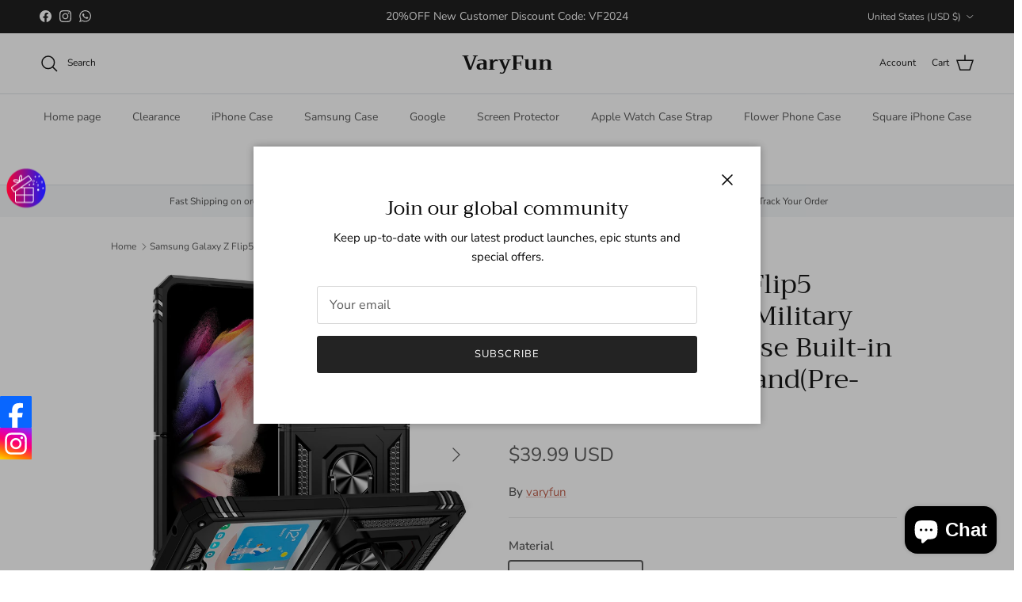

--- FILE ---
content_type: text/html; charset=utf-8
request_url: https://varyfun.com/products/samsung-galaxy-z-flip5-armor-case
body_size: 62230
content:
<!doctype html>
<html class="no-js" lang="en" dir="ltr">
<head><meta charset="utf-8">
<meta name="viewport" content="width=device-width,initial-scale=1">
<title>Samsung Galaxy Z Flip5 Armor Case &ndash; VaryFun</title><link rel="canonical" href="https://varyfun.com/products/samsung-galaxy-z-flip5-armor-case"><meta name="description" content="Samsung Galaxy Z Flip5 Armor Case"><meta property="og:site_name" content="VaryFun">
<meta property="og:url" content="https://varyfun.com/products/samsung-galaxy-z-flip5-armor-case">
<meta property="og:title" content="Samsung Galaxy Z Flip5 Armor Case">
<meta property="og:type" content="product">
<meta property="og:description" content="Samsung Galaxy Z Flip5 Armor Case"><meta property="og:image" content="http://varyfun.com/cdn/shop/products/b3bfbe15c28e8f88d55d6af27ce5d0e0.jpg?crop=center&height=1200&v=1691402055&width=1200">
  <meta property="og:image:secure_url" content="https://varyfun.com/cdn/shop/products/b3bfbe15c28e8f88d55d6af27ce5d0e0.jpg?crop=center&height=1200&v=1691402055&width=1200">
  <meta property="og:image:width" content="1500">
  <meta property="og:image:height" content="1500"><meta property="og:price:amount" content="39.99">
  <meta property="og:price:currency" content="USD"><meta name="twitter:card" content="summary_large_image">
<meta name="twitter:title" content="Samsung Galaxy Z Flip5 Armor Case">
<meta name="twitter:description" content="Samsung Galaxy Z Flip5 Armor Case">
<style>@font-face {
  font-family: "Nunito Sans";
  font-weight: 400;
  font-style: normal;
  font-display: fallback;
  src: url("//varyfun.com/cdn/fonts/nunito_sans/nunitosans_n4.0276fe080df0ca4e6a22d9cb55aed3ed5ba6b1da.woff2") format("woff2"),
       url("//varyfun.com/cdn/fonts/nunito_sans/nunitosans_n4.b4964bee2f5e7fd9c3826447e73afe2baad607b7.woff") format("woff");
}
@font-face {
  font-family: "Nunito Sans";
  font-weight: 700;
  font-style: normal;
  font-display: fallback;
  src: url("//varyfun.com/cdn/fonts/nunito_sans/nunitosans_n7.25d963ed46da26098ebeab731e90d8802d989fa5.woff2") format("woff2"),
       url("//varyfun.com/cdn/fonts/nunito_sans/nunitosans_n7.d32e3219b3d2ec82285d3027bd673efc61a996c8.woff") format("woff");
}
@font-face {
  font-family: "Nunito Sans";
  font-weight: 500;
  font-style: normal;
  font-display: fallback;
  src: url("//varyfun.com/cdn/fonts/nunito_sans/nunitosans_n5.6fc0ed1feb3fc393c40619f180fc49c4d0aae0db.woff2") format("woff2"),
       url("//varyfun.com/cdn/fonts/nunito_sans/nunitosans_n5.2c84830b46099cbcc1095f30e0957b88b914e50a.woff") format("woff");
}
@font-face {
  font-family: "Nunito Sans";
  font-weight: 400;
  font-style: italic;
  font-display: fallback;
  src: url("//varyfun.com/cdn/fonts/nunito_sans/nunitosans_i4.6e408730afac1484cf297c30b0e67c86d17fc586.woff2") format("woff2"),
       url("//varyfun.com/cdn/fonts/nunito_sans/nunitosans_i4.c9b6dcbfa43622b39a5990002775a8381942ae38.woff") format("woff");
}
@font-face {
  font-family: "Nunito Sans";
  font-weight: 700;
  font-style: italic;
  font-display: fallback;
  src: url("//varyfun.com/cdn/fonts/nunito_sans/nunitosans_i7.8c1124729eec046a321e2424b2acf328c2c12139.woff2") format("woff2"),
       url("//varyfun.com/cdn/fonts/nunito_sans/nunitosans_i7.af4cda04357273e0996d21184432bcb14651a64d.woff") format("woff");
}
@font-face {
  font-family: Trirong;
  font-weight: 400;
  font-style: normal;
  font-display: fallback;
  src: url("//varyfun.com/cdn/fonts/trirong/trirong_n4.46b40419aaa69bf77077c3108d75dad5a0318d4b.woff2") format("woff2"),
       url("//varyfun.com/cdn/fonts/trirong/trirong_n4.97753898e63cd7e164ad614681eba2c7fe577190.woff") format("woff");
}
@font-face {
  font-family: Trirong;
  font-weight: 700;
  font-style: normal;
  font-display: fallback;
  src: url("//varyfun.com/cdn/fonts/trirong/trirong_n7.a33ed6536f9a7c6d7a9d0b52e1e13fd44f544eff.woff2") format("woff2"),
       url("//varyfun.com/cdn/fonts/trirong/trirong_n7.cdb88d0f8e5c427b393745c8cdeb8bc085cbacff.woff") format("woff");
}
@font-face {
  font-family: "Nunito Sans";
  font-weight: 400;
  font-style: normal;
  font-display: fallback;
  src: url("//varyfun.com/cdn/fonts/nunito_sans/nunitosans_n4.0276fe080df0ca4e6a22d9cb55aed3ed5ba6b1da.woff2") format("woff2"),
       url("//varyfun.com/cdn/fonts/nunito_sans/nunitosans_n4.b4964bee2f5e7fd9c3826447e73afe2baad607b7.woff") format("woff");
}
@font-face {
  font-family: "Nunito Sans";
  font-weight: 600;
  font-style: normal;
  font-display: fallback;
  src: url("//varyfun.com/cdn/fonts/nunito_sans/nunitosans_n6.6e9464eba570101a53130c8130a9e17a8eb55c21.woff2") format("woff2"),
       url("//varyfun.com/cdn/fonts/nunito_sans/nunitosans_n6.25a0ac0c0a8a26038c7787054dd6058dfbc20fa8.woff") format("woff");
}
:root {
  --page-container-width:          1100px;
  --reading-container-width:       720px;
  --divider-opacity:               0.14;
  --gutter-large:                  30px;
  --gutter-desktop:                20px;
  --gutter-mobile:                 16px;
  --section-padding:               50px;
  --larger-section-padding:        80px;
  --larger-section-padding-mobile: 60px;
  --largest-section-padding:       110px;
  --aos-animate-duration:          0.6s;

  --base-font-family:              "Nunito Sans", sans-serif;
  --base-font-weight:              400;
  --base-font-style:               normal;
  --heading-font-family:           Trirong, serif;
  --heading-font-weight:           400;
  --heading-font-style:            normal;
  --logo-font-family:              Trirong, serif;
  --logo-font-weight:              700;
  --logo-font-style:               normal;
  --nav-font-family:               "Nunito Sans", sans-serif;
  --nav-font-weight:               400;
  --nav-font-style:                normal;

  --base-text-size:15px;
  --base-line-height:              1.6;
  --input-text-size:16px;
  --smaller-text-size-1:12px;
  --smaller-text-size-2:14px;
  --smaller-text-size-3:12px;
  --smaller-text-size-4:11px;
  --larger-text-size:34px;
  --super-large-text-size:60px;
  --super-large-mobile-text-size:27px;
  --larger-mobile-text-size:27px;
  --logo-text-size:26px;--btn-letter-spacing: 0.08em;
    --btn-text-transform: uppercase;
    --button-text-size: 13px;
    --quickbuy-button-text-size: 13;
    --small-feature-link-font-size: 0.75em;
    --input-btn-padding-top:             1.2em;
    --input-btn-padding-bottom:          1.2em;--heading-text-transform:none;
  --nav-text-size:                      14px;
  --mobile-menu-font-weight:            600;

  --body-bg-color:                      255 255 255;
  --bg-color:                           255 255 255;
  --body-text-color:                    92 92 92;
  --text-color:                         92 92 92;

  --header-text-col:                    #171717;--header-text-hover-col:             var(--main-nav-link-hover-col);--header-bg-col:                     #ffffff;
  --heading-color:                     23 23 23;
  --body-heading-color:                23 23 23;
  --heading-divider-col:               #dfe3e8;

  --logo-col:                          #171717;
  --main-nav-bg:                       #ffffff;
  --main-nav-link-col:                 #5c5c5c;
  --main-nav-link-hover-col:           #c16452;
  --main-nav-link-featured-col:        #b61d0f;

  --link-color:                        193 100 82;
  --body-link-color:                   193 100 82;

  --btn-bg-color:                        35 35 35;
  --btn-bg-hover-color:                  193 100 82;
  --btn-border-color:                    35 35 35;
  --btn-border-hover-color:              193 100 82;
  --btn-text-color:                      255 255 255;
  --btn-text-hover-color:                255 255 255;--btn-alt-bg-color:                    255 255 255;
  --btn-alt-text-color:                  35 35 35;
  --btn-alt-border-color:                35 35 35;
  --btn-alt-border-hover-color:          35 35 35;--btn-ter-bg-color:                    235 235 235;
  --btn-ter-text-color:                  41 41 41;
  --btn-ter-bg-hover-color:              35 35 35;
  --btn-ter-text-hover-color:            255 255 255;--btn-border-radius: 3px;--color-scheme-default:                             #ffffff;
  --color-scheme-default-color:                       255 255 255;
  --color-scheme-default-text-color:                  92 92 92;
  --color-scheme-default-head-color:                  23 23 23;
  --color-scheme-default-link-color:                  193 100 82;
  --color-scheme-default-btn-text-color:              255 255 255;
  --color-scheme-default-btn-text-hover-color:        255 255 255;
  --color-scheme-default-btn-bg-color:                35 35 35;
  --color-scheme-default-btn-bg-hover-color:          193 100 82;
  --color-scheme-default-btn-border-color:            35 35 35;
  --color-scheme-default-btn-border-hover-color:      193 100 82;
  --color-scheme-default-btn-alt-text-color:          35 35 35;
  --color-scheme-default-btn-alt-bg-color:            255 255 255;
  --color-scheme-default-btn-alt-border-color:        35 35 35;
  --color-scheme-default-btn-alt-border-hover-color:  35 35 35;

  --color-scheme-1:                             #fcfaf3;
  --color-scheme-1-color:                       252 250 243;
  --color-scheme-1-text-color:                  92 92 92;
  --color-scheme-1-head-color:                  23 23 23;
  --color-scheme-1-link-color:                  193 100 82;
  --color-scheme-1-btn-text-color:              255 255 255;
  --color-scheme-1-btn-text-hover-color:        255 255 255;
  --color-scheme-1-btn-bg-color:                35 35 35;
  --color-scheme-1-btn-bg-hover-color:          0 0 0;
  --color-scheme-1-btn-border-color:            35 35 35;
  --color-scheme-1-btn-border-hover-color:      0 0 0;
  --color-scheme-1-btn-alt-text-color:          35 35 35;
  --color-scheme-1-btn-alt-bg-color:            255 255 255;
  --color-scheme-1-btn-alt-border-color:        35 35 35;
  --color-scheme-1-btn-alt-border-hover-color:  35 35 35;

  --color-scheme-2:                             #faf2e6;
  --color-scheme-2-color:                       250 242 230;
  --color-scheme-2-text-color:                  92 92 92;
  --color-scheme-2-head-color:                  23 23 23;
  --color-scheme-2-link-color:                  193 100 82;
  --color-scheme-2-btn-text-color:              255 255 255;
  --color-scheme-2-btn-text-hover-color:        255 255 255;
  --color-scheme-2-btn-bg-color:                35 35 35;
  --color-scheme-2-btn-bg-hover-color:          0 0 0;
  --color-scheme-2-btn-border-color:            35 35 35;
  --color-scheme-2-btn-border-hover-color:      0 0 0;
  --color-scheme-2-btn-alt-text-color:          35 35 35;
  --color-scheme-2-btn-alt-bg-color:            255 255 255;
  --color-scheme-2-btn-alt-border-color:        35 35 35;
  --color-scheme-2-btn-alt-border-hover-color:  35 35 35;

  /* Shop Pay payment terms */
  --payment-terms-background-color:    #ffffff;--quickbuy-bg: 255 255 255;--body-input-background-color:       rgb(var(--body-bg-color));
  --input-background-color:            rgb(var(--body-bg-color));
  --body-input-text-color:             var(--body-text-color);
  --input-text-color:                  var(--body-text-color);
  --body-input-border-color:           rgb(214, 214, 214);
  --input-border-color:                rgb(214, 214, 214);
  --input-border-color-hover:          rgb(165, 165, 165);
  --input-border-color-active:         rgb(92, 92, 92);

  --swatch-cross-svg:                  url("data:image/svg+xml,%3Csvg xmlns='http://www.w3.org/2000/svg' width='240' height='240' viewBox='0 0 24 24' fill='none' stroke='rgb(214, 214, 214)' stroke-width='0.09' preserveAspectRatio='none' %3E%3Cline x1='24' y1='0' x2='0' y2='24'%3E%3C/line%3E%3C/svg%3E");
  --swatch-cross-hover:                url("data:image/svg+xml,%3Csvg xmlns='http://www.w3.org/2000/svg' width='240' height='240' viewBox='0 0 24 24' fill='none' stroke='rgb(165, 165, 165)' stroke-width='0.09' preserveAspectRatio='none' %3E%3Cline x1='24' y1='0' x2='0' y2='24'%3E%3C/line%3E%3C/svg%3E");
  --swatch-cross-active:               url("data:image/svg+xml,%3Csvg xmlns='http://www.w3.org/2000/svg' width='240' height='240' viewBox='0 0 24 24' fill='none' stroke='rgb(92, 92, 92)' stroke-width='0.09' preserveAspectRatio='none' %3E%3Cline x1='24' y1='0' x2='0' y2='24'%3E%3C/line%3E%3C/svg%3E");

  --footer-divider-col:                #efdfc7;
  --footer-text-col:                   92 92 92;
  --footer-heading-col:                23 23 23;
  --footer-bg:                         #faf2e6;--product-label-overlay-justify: flex-start;--product-label-overlay-align: flex-start;--product-label-overlay-reduction-text:   #ffffff;
  --product-label-overlay-reduction-bg:     #c20000;
  --product-label-overlay-stock-text:       #ffffff;
  --product-label-overlay-stock-bg:         #09728c;
  --product-label-overlay-new-text:         #ffffff;
  --product-label-overlay-new-bg:           #c16452;
  --product-label-overlay-meta-text:        #ffffff;
  --product-label-overlay-meta-bg:          #bd2585;
  --product-label-sale-text:                #c20000;
  --product-label-sold-text:                #171717;
  --product-label-preorder-text:            #3ea36a;

  --product-block-crop-align:               center;

  
  --product-block-price-align:              flex-start;
  --product-block-price-item-margin-start:  initial;
  --product-block-price-item-margin-end:    .5rem;
  

  --collection-block-image-position:   center center;

  --swatch-picker-image-size:          40px;
  --swatch-crop-align:                 center center;

  --image-overlay-text-color:          255 255 255;--image-overlay-bg:                  rgba(0, 0, 0, 0.12);
  --image-overlay-shadow-start:        rgb(0 0 0 / 0.16);
  --image-overlay-box-opacity:         0.88;.image-overlay--bg-box .text-overlay .text-overlay__text {
      --image-overlay-box-bg: 255 255 255;
      --heading-color: var(--body-heading-color);
      --text-color: var(--body-text-color);
      --link-color: var(--body-link-color);
    }--product-inventory-ok-box-color:            #f2faf0;
  --product-inventory-ok-text-color:           #108043;
  --product-inventory-ok-icon-box-fill-color:  #fff;
  --product-inventory-low-box-color:           #fcf1cd;
  --product-inventory-low-text-color:          #dd9a1a;
  --product-inventory-low-icon-box-fill-color: #fff;
  --product-inventory-low-text-color-channels: 16, 128, 67;
  --product-inventory-ok-text-color-channels:  221, 154, 26;

  --rating-star-color: 193 100 82;
}::selection {
    background: rgb(var(--body-heading-color));
    color: rgb(var(--body-bg-color));
  }
  ::-moz-selection {
    background: rgb(var(--body-heading-color));
    color: rgb(var(--body-bg-color));
  }.use-color-scheme--default {
  --product-label-sale-text:           #c20000;
  --product-label-sold-text:           #171717;
  --product-label-preorder-text:       #3ea36a;
  --input-background-color:            rgb(var(--body-bg-color));
  --input-text-color:                  var(--body-input-text-color);
  --input-border-color:                rgb(214, 214, 214);
  --input-border-color-hover:          rgb(165, 165, 165);
  --input-border-color-active:         rgb(92, 92, 92);
}</style>

  <link href="//varyfun.com/cdn/shop/t/15/assets/main.css?v=98332359397807725241711970467" rel="stylesheet" type="text/css" media="all" />
<link rel="preload" as="font" href="//varyfun.com/cdn/fonts/nunito_sans/nunitosans_n4.0276fe080df0ca4e6a22d9cb55aed3ed5ba6b1da.woff2" type="font/woff2" crossorigin><link rel="preload" as="font" href="//varyfun.com/cdn/fonts/trirong/trirong_n4.46b40419aaa69bf77077c3108d75dad5a0318d4b.woff2" type="font/woff2" crossorigin><script>
    document.documentElement.className = document.documentElement.className.replace('no-js', 'js');

    window.theme = {
      info: {
        name: 'Symmetry',
        version: '7.1.2'
      },
      device: {
        hasTouch: window.matchMedia('(any-pointer: coarse)').matches,
        hasHover: window.matchMedia('(hover: hover)').matches
      },
      mediaQueries: {
        md: '(min-width: 768px)',
        productMediaCarouselBreak: '(min-width: 1041px)'
      },
      routes: {
        base: 'https://varyfun.com',
        cart: '/cart',
        cartAdd: '/cart/add.js',
        cartUpdate: '/cart/update.js',
        predictiveSearch: '/search/suggest'
      },
      strings: {
        cartTermsConfirmation: "You must agree to the terms and conditions before continuing.",
        cartItemsQuantityError: "You can only add [QUANTITY] of this item to your cart.",
        generalSearchViewAll: "View all search results",
        noStock: "Sold out",
        noVariant: "Unavailable",
        productsProductChooseA: "Choose a",
        generalSearchPages: "Pages",
        generalSearchNoResultsWithoutTerms: "Sorry, we couldnʼt find any results",
        shippingCalculator: {
          singleRate: "There is one shipping rate for this destination:",
          multipleRates: "There are multiple shipping rates for this destination:",
          noRates: "We do not ship to this destination."
        }
      },
      settings: {
        moneyWithCurrencyFormat: "\u003cspan class='af_money'\u003e${{amount}} USD\u003c\/span\u003e",
        cartType: "drawer",
        afterAddToCart: "drawer",
        quickbuyStyle: "button",
        externalLinksNewTab: true,
        internalLinksSmoothScroll: true
      }
    }

    theme.inlineNavigationCheck = function() {
      var pageHeader = document.querySelector('.pageheader'),
          inlineNavContainer = pageHeader.querySelector('.logo-area__left__inner'),
          inlineNav = inlineNavContainer.querySelector('.navigation--left');
      if (inlineNav && getComputedStyle(inlineNav).display != 'none') {
        var inlineMenuCentered = document.querySelector('.pageheader--layout-inline-menu-center'),
            logoContainer = document.querySelector('.logo-area__middle__inner');
        if(inlineMenuCentered) {
          var rightWidth = document.querySelector('.logo-area__right__inner').clientWidth,
              middleWidth = logoContainer.clientWidth,
              logoArea = document.querySelector('.logo-area'),
              computedLogoAreaStyle = getComputedStyle(logoArea),
              logoAreaInnerWidth = logoArea.clientWidth - Math.ceil(parseFloat(computedLogoAreaStyle.paddingLeft)) - Math.ceil(parseFloat(computedLogoAreaStyle.paddingRight)),
              availableNavWidth = logoAreaInnerWidth - Math.max(rightWidth, middleWidth) * 2 - 40;
          inlineNavContainer.style.maxWidth = availableNavWidth + 'px';
        }

        var firstInlineNavLink = inlineNav.querySelector('.navigation__item:first-child'),
            lastInlineNavLink = inlineNav.querySelector('.navigation__item:last-child');
        if (lastInlineNavLink) {
          var inlineNavWidth = null;
          if(document.querySelector('html[dir=rtl]')) {
            inlineNavWidth = firstInlineNavLink.offsetLeft - lastInlineNavLink.offsetLeft + firstInlineNavLink.offsetWidth;
          } else {
            inlineNavWidth = lastInlineNavLink.offsetLeft - firstInlineNavLink.offsetLeft + lastInlineNavLink.offsetWidth;
          }
          if (inlineNavContainer.offsetWidth >= inlineNavWidth) {
            pageHeader.classList.add('pageheader--layout-inline-permitted');
            var tallLogo = logoContainer.clientHeight > lastInlineNavLink.clientHeight + 20;
            if (tallLogo) {
              inlineNav.classList.add('navigation--tight-underline');
            } else {
              inlineNav.classList.remove('navigation--tight-underline');
            }
          } else {
            pageHeader.classList.remove('pageheader--layout-inline-permitted');
          }
        }
      }
    };

    theme.setInitialHeaderHeightProperty = () => {
      const section = document.querySelector('.section-header');
      if (section) {
        document.documentElement.style.setProperty('--theme-header-height', Math.ceil(section.clientHeight) + 'px');
      }
    };
  </script>

  <script src="//varyfun.com/cdn/shop/t/15/assets/main.js?v=66933730433444639621711970467" defer></script>
    <script src="//varyfun.com/cdn/shop/t/15/assets/animate-on-scroll.js?v=15249566486942820451711970467" defer></script>
    <link href="//varyfun.com/cdn/shop/t/15/assets/animate-on-scroll.css?v=35216439550296132921711970467" rel="stylesheet" type="text/css" media="all" />
  

  <script>window.performance && window.performance.mark && window.performance.mark('shopify.content_for_header.start');</script><meta id="shopify-digital-wallet" name="shopify-digital-wallet" content="/27572568124/digital_wallets/dialog">
<meta name="shopify-checkout-api-token" content="c5435515795a0699615687f5c7a2241e">
<meta id="in-context-paypal-metadata" data-shop-id="27572568124" data-venmo-supported="false" data-environment="production" data-locale="en_US" data-paypal-v4="true" data-currency="USD">
<link rel="alternate" type="application/json+oembed" href="https://varyfun.com/products/samsung-galaxy-z-flip5-armor-case.oembed">
<script async="async" src="/checkouts/internal/preloads.js?locale=en-US"></script>
<script id="shopify-features" type="application/json">{"accessToken":"c5435515795a0699615687f5c7a2241e","betas":["rich-media-storefront-analytics"],"domain":"varyfun.com","predictiveSearch":true,"shopId":27572568124,"locale":"en"}</script>
<script>var Shopify = Shopify || {};
Shopify.shop = "varyfun.myshopify.com";
Shopify.locale = "en";
Shopify.currency = {"active":"USD","rate":"1.0"};
Shopify.country = "US";
Shopify.theme = {"name":"Varyfun-20240401","id":141161169155,"schema_name":"Symmetry","schema_version":"7.1.2","theme_store_id":null,"role":"main"};
Shopify.theme.handle = "null";
Shopify.theme.style = {"id":null,"handle":null};
Shopify.cdnHost = "varyfun.com/cdn";
Shopify.routes = Shopify.routes || {};
Shopify.routes.root = "/";</script>
<script type="module">!function(o){(o.Shopify=o.Shopify||{}).modules=!0}(window);</script>
<script>!function(o){function n(){var o=[];function n(){o.push(Array.prototype.slice.apply(arguments))}return n.q=o,n}var t=o.Shopify=o.Shopify||{};t.loadFeatures=n(),t.autoloadFeatures=n()}(window);</script>
<script id="shop-js-analytics" type="application/json">{"pageType":"product"}</script>
<script defer="defer" async type="module" src="//varyfun.com/cdn/shopifycloud/shop-js/modules/v2/client.init-shop-cart-sync_BApSsMSl.en.esm.js"></script>
<script defer="defer" async type="module" src="//varyfun.com/cdn/shopifycloud/shop-js/modules/v2/chunk.common_CBoos6YZ.esm.js"></script>
<script type="module">
  await import("//varyfun.com/cdn/shopifycloud/shop-js/modules/v2/client.init-shop-cart-sync_BApSsMSl.en.esm.js");
await import("//varyfun.com/cdn/shopifycloud/shop-js/modules/v2/chunk.common_CBoos6YZ.esm.js");

  window.Shopify.SignInWithShop?.initShopCartSync?.({"fedCMEnabled":true,"windoidEnabled":true});

</script>
<script>(function() {
  var isLoaded = false;
  function asyncLoad() {
    if (isLoaded) return;
    isLoaded = true;
    var urls = ["https:\/\/language-translate.uplinkly-static.com\/public\/language-translate\/varyfun.myshopify.com\/language-translate.js?t=1638410310.883352\u0026shop=varyfun.myshopify.com","https:\/\/app.mambasms.com\/launcher.js?shop=varyfun.myshopify.com"];
    for (var i = 0; i < urls.length; i++) {
      var s = document.createElement('script');
      s.type = 'text/javascript';
      s.async = true;
      s.src = urls[i];
      var x = document.getElementsByTagName('script')[0];
      x.parentNode.insertBefore(s, x);
    }
  };
  if(window.attachEvent) {
    window.attachEvent('onload', asyncLoad);
  } else {
    window.addEventListener('load', asyncLoad, false);
  }
})();</script>
<script id="__st">var __st={"a":27572568124,"offset":28800,"reqid":"5a41d1c6-aee5-4ac3-a860-2c9ebd956cbe-1768934221","pageurl":"varyfun.com\/products\/samsung-galaxy-z-flip5-armor-case","u":"877b0a236990","p":"product","rtyp":"product","rid":8125829644547};</script>
<script>window.ShopifyPaypalV4VisibilityTracking = true;</script>
<script id="captcha-bootstrap">!function(){'use strict';const t='contact',e='account',n='new_comment',o=[[t,t],['blogs',n],['comments',n],[t,'customer']],c=[[e,'customer_login'],[e,'guest_login'],[e,'recover_customer_password'],[e,'create_customer']],r=t=>t.map((([t,e])=>`form[action*='/${t}']:not([data-nocaptcha='true']) input[name='form_type'][value='${e}']`)).join(','),a=t=>()=>t?[...document.querySelectorAll(t)].map((t=>t.form)):[];function s(){const t=[...o],e=r(t);return a(e)}const i='password',u='form_key',d=['recaptcha-v3-token','g-recaptcha-response','h-captcha-response',i],f=()=>{try{return window.sessionStorage}catch{return}},m='__shopify_v',_=t=>t.elements[u];function p(t,e,n=!1){try{const o=window.sessionStorage,c=JSON.parse(o.getItem(e)),{data:r}=function(t){const{data:e,action:n}=t;return t[m]||n?{data:e,action:n}:{data:t,action:n}}(c);for(const[e,n]of Object.entries(r))t.elements[e]&&(t.elements[e].value=n);n&&o.removeItem(e)}catch(o){console.error('form repopulation failed',{error:o})}}const l='form_type',E='cptcha';function T(t){t.dataset[E]=!0}const w=window,h=w.document,L='Shopify',v='ce_forms',y='captcha';let A=!1;((t,e)=>{const n=(g='f06e6c50-85a8-45c8-87d0-21a2b65856fe',I='https://cdn.shopify.com/shopifycloud/storefront-forms-hcaptcha/ce_storefront_forms_captcha_hcaptcha.v1.5.2.iife.js',D={infoText:'Protected by hCaptcha',privacyText:'Privacy',termsText:'Terms'},(t,e,n)=>{const o=w[L][v],c=o.bindForm;if(c)return c(t,g,e,D).then(n);var r;o.q.push([[t,g,e,D],n]),r=I,A||(h.body.append(Object.assign(h.createElement('script'),{id:'captcha-provider',async:!0,src:r})),A=!0)});var g,I,D;w[L]=w[L]||{},w[L][v]=w[L][v]||{},w[L][v].q=[],w[L][y]=w[L][y]||{},w[L][y].protect=function(t,e){n(t,void 0,e),T(t)},Object.freeze(w[L][y]),function(t,e,n,w,h,L){const[v,y,A,g]=function(t,e,n){const i=e?o:[],u=t?c:[],d=[...i,...u],f=r(d),m=r(i),_=r(d.filter((([t,e])=>n.includes(e))));return[a(f),a(m),a(_),s()]}(w,h,L),I=t=>{const e=t.target;return e instanceof HTMLFormElement?e:e&&e.form},D=t=>v().includes(t);t.addEventListener('submit',(t=>{const e=I(t);if(!e)return;const n=D(e)&&!e.dataset.hcaptchaBound&&!e.dataset.recaptchaBound,o=_(e),c=g().includes(e)&&(!o||!o.value);(n||c)&&t.preventDefault(),c&&!n&&(function(t){try{if(!f())return;!function(t){const e=f();if(!e)return;const n=_(t);if(!n)return;const o=n.value;o&&e.removeItem(o)}(t);const e=Array.from(Array(32),(()=>Math.random().toString(36)[2])).join('');!function(t,e){_(t)||t.append(Object.assign(document.createElement('input'),{type:'hidden',name:u})),t.elements[u].value=e}(t,e),function(t,e){const n=f();if(!n)return;const o=[...t.querySelectorAll(`input[type='${i}']`)].map((({name:t})=>t)),c=[...d,...o],r={};for(const[a,s]of new FormData(t).entries())c.includes(a)||(r[a]=s);n.setItem(e,JSON.stringify({[m]:1,action:t.action,data:r}))}(t,e)}catch(e){console.error('failed to persist form',e)}}(e),e.submit())}));const S=(t,e)=>{t&&!t.dataset[E]&&(n(t,e.some((e=>e===t))),T(t))};for(const o of['focusin','change'])t.addEventListener(o,(t=>{const e=I(t);D(e)&&S(e,y())}));const B=e.get('form_key'),M=e.get(l),P=B&&M;t.addEventListener('DOMContentLoaded',(()=>{const t=y();if(P)for(const e of t)e.elements[l].value===M&&p(e,B);[...new Set([...A(),...v().filter((t=>'true'===t.dataset.shopifyCaptcha))])].forEach((e=>S(e,t)))}))}(h,new URLSearchParams(w.location.search),n,t,e,['guest_login'])})(!0,!0)}();</script>
<script integrity="sha256-4kQ18oKyAcykRKYeNunJcIwy7WH5gtpwJnB7kiuLZ1E=" data-source-attribution="shopify.loadfeatures" defer="defer" src="//varyfun.com/cdn/shopifycloud/storefront/assets/storefront/load_feature-a0a9edcb.js" crossorigin="anonymous"></script>
<script data-source-attribution="shopify.dynamic_checkout.dynamic.init">var Shopify=Shopify||{};Shopify.PaymentButton=Shopify.PaymentButton||{isStorefrontPortableWallets:!0,init:function(){window.Shopify.PaymentButton.init=function(){};var t=document.createElement("script");t.src="https://varyfun.com/cdn/shopifycloud/portable-wallets/latest/portable-wallets.en.js",t.type="module",document.head.appendChild(t)}};
</script>
<script data-source-attribution="shopify.dynamic_checkout.buyer_consent">
  function portableWalletsHideBuyerConsent(e){var t=document.getElementById("shopify-buyer-consent"),n=document.getElementById("shopify-subscription-policy-button");t&&n&&(t.classList.add("hidden"),t.setAttribute("aria-hidden","true"),n.removeEventListener("click",e))}function portableWalletsShowBuyerConsent(e){var t=document.getElementById("shopify-buyer-consent"),n=document.getElementById("shopify-subscription-policy-button");t&&n&&(t.classList.remove("hidden"),t.removeAttribute("aria-hidden"),n.addEventListener("click",e))}window.Shopify?.PaymentButton&&(window.Shopify.PaymentButton.hideBuyerConsent=portableWalletsHideBuyerConsent,window.Shopify.PaymentButton.showBuyerConsent=portableWalletsShowBuyerConsent);
</script>
<script>
  function portableWalletsCleanup(e){e&&e.src&&console.error("Failed to load portable wallets script "+e.src);var t=document.querySelectorAll("shopify-accelerated-checkout .shopify-payment-button__skeleton, shopify-accelerated-checkout-cart .wallet-cart-button__skeleton"),e=document.getElementById("shopify-buyer-consent");for(let e=0;e<t.length;e++)t[e].remove();e&&e.remove()}function portableWalletsNotLoadedAsModule(e){e instanceof ErrorEvent&&"string"==typeof e.message&&e.message.includes("import.meta")&&"string"==typeof e.filename&&e.filename.includes("portable-wallets")&&(window.removeEventListener("error",portableWalletsNotLoadedAsModule),window.Shopify.PaymentButton.failedToLoad=e,"loading"===document.readyState?document.addEventListener("DOMContentLoaded",window.Shopify.PaymentButton.init):window.Shopify.PaymentButton.init())}window.addEventListener("error",portableWalletsNotLoadedAsModule);
</script>

<script type="module" src="https://varyfun.com/cdn/shopifycloud/portable-wallets/latest/portable-wallets.en.js" onError="portableWalletsCleanup(this)" crossorigin="anonymous"></script>
<script nomodule>
  document.addEventListener("DOMContentLoaded", portableWalletsCleanup);
</script>

<script id='scb4127' type='text/javascript' async='' src='https://varyfun.com/cdn/shopifycloud/privacy-banner/storefront-banner.js'></script><link id="shopify-accelerated-checkout-styles" rel="stylesheet" media="screen" href="https://varyfun.com/cdn/shopifycloud/portable-wallets/latest/accelerated-checkout-backwards-compat.css" crossorigin="anonymous">
<style id="shopify-accelerated-checkout-cart">
        #shopify-buyer-consent {
  margin-top: 1em;
  display: inline-block;
  width: 100%;
}

#shopify-buyer-consent.hidden {
  display: none;
}

#shopify-subscription-policy-button {
  background: none;
  border: none;
  padding: 0;
  text-decoration: underline;
  font-size: inherit;
  cursor: pointer;
}

#shopify-subscription-policy-button::before {
  box-shadow: none;
}

      </style>
<script id="sections-script" data-sections="related-products" defer="defer" src="//varyfun.com/cdn/shop/t/15/compiled_assets/scripts.js?v=1453"></script>
<script>window.performance && window.performance.mark && window.performance.mark('shopify.content_for_header.end');</script>
<!-- CC Custom Head Start --><!-- CC Custom Head End --><!-- BEGIN app block: shopify://apps/vitals/blocks/app-embed/aeb48102-2a5a-4f39-bdbd-d8d49f4e20b8 --><link rel="preconnect" href="https://appsolve.io/" /><link rel="preconnect" href="https://cdn-sf.vitals.app/" /><script data-ver="58" id="vtlsAebData" class="notranslate">window.vtlsLiquidData = window.vtlsLiquidData || {};window.vtlsLiquidData.buildId = 56366;

window.vtlsLiquidData.apiHosts = {
	...window.vtlsLiquidData.apiHosts,
	"1": "https://appsolve.io"
};
	window.vtlsLiquidData.moduleSettings = {"1":{"3":"94deff","4":"left","5":"stamp-ribbon","44":"worldwide_shipping,30_back,guaranteed,accredited","85":"","86":20,"87":20,"148":100,"978":"{}","1060":"303030"},"4":{"487":"1","488":"1254b7","673":true,"975":true,"976":true,"980":"{}"},"5":[],"13":{"34":"🥰Don't forget this..."},"14":{"45":6,"46":8,"47":10,"48":12,"49":8,"51":true,"52":true,"112":"dark","113":"bottom","198":"333e40","199":"eeeeee","200":"ffd700","201":"cccccc","202":"cccccc","203":14,"205":13,"206":460,"207":9,"222":false,"223":true,"353":"from","354":"purchased","355":"Someone","419":"second","420":"seconds","421":"minute","422":"minutes","423":"hour","424":"hours","433":"ago","458":"","474":"balloons","475":"square","490":false,"497":"added to cart","498":false,"499":false,"500":10,"501":"##count## people added this product to cart today:","515":"San Francisco, CA","557":true,"589":"00a332","799":60,"802":1,"807":"day","808":"days"},"15":{"37":"color","38":"Checkout safely using your payment method","63":"2120bb","64":"american_express,apple_pay,discover,mastercard,paypal,visa,google_pay,stripe","65":"left","78":20,"79":20,"920":"{\"container\":{\"traits\":{\"textAlign\":{\"default\":\"center\"}}}}"},"17":{"41":"bounce","42":"interval","43":10},"21":{"142":false,"143":"center","144":0,"145":0,"190":true,"216":"ffce07","217":false,"218":0,"219":0,"220":"center","248":false,"278":"ffffff","279":true,"280":"ffffff","281":"eaeaea","287":"reviews","288":"See more reviews","289":"Write a Review","290":"Share your experience","291":"Rating","292":"Name","293":"Review","294":"We'd love to see a picture","295":"Submit Review","296":"Cancel","297":"No reviews yet. Be the first to add a review.","333":20,"334":100,"335":10,"336":50,"410":true,"447":"Thank you for adding your review!","481":"{{ stars }} {{ averageRating }} ({{ totalReviews }} {{ reviewsTranslation }})","482":"{{ stars }} ({{ totalReviews }})","483":19,"484":18,"494":2,"504":"Only image file types are supported for upload","507":false,"508":"E-mail","510":"00a332","563":"The review could not be added. If the problem persists, please contact us.","598":"Store reply","688":"Customers from all over the world love our products!","689":"Happy Customers","691":false,"745":false,"746":"columns","747":true,"748":"ffce07","752":"Verified buyer","787":"columns","788":true,"793":"000000","794":"ffffff","846":"5e5e5e","877":"222222","878":"737373","879":"f7f7f7","880":"5e5e5e","948":0,"949":0,"951":"{}","994":"Our Customers Love Us","996":1,"1002":4,"1003":false,"1005":false,"1034":false,"1038":20,"1039":20,"1040":10,"1041":10,"1042":100,"1043":50,"1044":"columns","1045":true,"1046":"5e5e5e","1047":"5e5e5e","1048":"222222","1061":false,"1062":0,"1063":2,"1064":"Collected by","1065":"From {{reviews_count}} reviews","1067":true,"1068":false,"1069":true,"1070":true,"1072":"{}","1073":"center","1074":"center","1078":true,"1089":"{}","1090":0},"22":{"165":true,"193":"f31212","234":"Customers who bought this also bought","238":"left","323":"From","325":"Add to Cart","342":false,"406":true,"445":"Out of stock","486":"","856":"ffffff","857":"f6f6f6","858":"4f4f4f","960":"{\"productTitle\":{\"traits\":{\"fontWeight\":{\"default\":\"600\"}}}}","1015":1,"1017":1,"1019":true,"1022":true},"23":{"91":"{\"Facebook\":\"https:\/\/www.instagram.com\/varyfun\",\"Instagram\":\"https:\/\/www.instagram.com\/varyfun_official\/\"}","114":"left","135":false,"240":500},"25":{"537":false,"538":true,"541":"505050","542":"See more results","543":"Popular searches","544":"Here are your results","545":"No results found.","546":"What are you looking for?","547":"Collections","548":true},"27":{"101":"caf9ff","102":"00225c","103":0,"104":false,"105":true,"106":180,"107":30,"119":"Wheel of Fortune","120":"333333","121":"You have a chance to win a big discount. Are you ready?","122":"505050","123":"TRY YOUR LUCK","124":"ffffff","125":"Not today","126":"818181","158":"I have read and agree to the {{ privacy_policy }}","159":"https:\/\/www.varyfun.com\/pages\/privacy-policy","160":true,"256":false,"257":true,"260":11,"262":10,"263":"000000","300":"Enter your email address","301":"Rules","302":"You can spin the wheel only once.","303":"If you win, you can claim your coupon!","304":"COPY \u0026 USE DISCOUNT","305":"CONGRATULATIONS, YOU HAVE WON!","306":"Discount code for","307":"Invalid email address","308":"You have to accept the Privacy Policy","309":"Email address already used","310":"Privacy Policy","434":"{\"1\":{\"type\":\"coupon\",\"text\":\"5% off\",\"coupon\":\"justvaryfun5\"},\"2\":{\"type\":\"losing\",\"text\":\"No luck today\",\"coupon\":\"\"},\"3\":{\"type\":\"coupon\",\"text\":\"FREE SHIPPING\",\"coupon\":\"VFFREESHIPPING\"},\"4\":{\"type\":\"losing\",\"text\":\"Almost\",\"coupon\":\"\"},\"5\":{\"type\":\"coupon\",\"text\":\"10% off\",\"coupon\":\"onlyvaryfun10\"},\"6\":{\"type\":\"losing\",\"text\":\"Sorry!\",\"coupon\":\"\"},\"7\":{\"type\":\"coupon\",\"text\":\"15% off\",\"coupon\":\"varyfunok15\"},\"8\":{\"type\":\"losing\",\"text\":\"Nope\",\"coupon\":\"\"},\"9\":{\"type\":\"coupon\",\"text\":\"20% off\",\"coupon\":\"vf20\"},\"10\":{\"type\":\"losing\",\"text\":\"Next time\",\"coupon\":\"\"},\"11\":{\"type\":\"coupon\",\"text\":\"30% off\",\"coupon\":\"best30\"},\"12\":{\"type\":\"losing\",\"text\":\"Nothing\",\"coupon\":\"\"}}","460":250,"554":10,"555":"Discount code available for:","558":true,"560":false,"1023":false,"1024":"Email me with news and offers","1025":"You have to accept marketing emails to spin the wheel","1026":"You have to accept the privacy policy and marketing emails"},"30":{"128":true,"129":true,"134":"1,2,3,4,5,73,32,149,141,135,109,95,47,33","136":true,"138":"Prices shown here are calculated in {{ visible_currency }}, but the final order will be paid in {{ default_currency }}.","139":false,"140":true,"141":true,"150":true,"151":"bottom_right","152":"bottom_left","168":99,"191":"ffffff","249":false,"298":true,"337":"ffffff","338":"f4f4f4","339":"111111","415":false,"459":false,"524":true,"609":14,"852":"f6f6f6"},"31":[],"33":{"187":6,"188":"h1","241":true,"242":true,"272":"auto","413":"Description","414":false,"485":"{{ stars }} ({{ totalReviews }})","811":"222222","812":"dedede","813":"ffffff","814":"222222","815":"ffffff","816":"ffffff","817":"222222","818":"dedede","819":"f1f2f6","820":"222222","821":"ffffff","823":"f1f1f1","824":"8d8d8d","825":"333333","826":"ffffff","827":"0a3d62","828":"222222","829":"ededed","830":"ffffff","831":"222222","832":"222222","833":"ededed","834":"ffffff","835":"222222","837":"ffffff","838":"dddddd","839":"222222","979":"{}"},"34":{"184":true,"192":true,"233":"Recently Viewed","237":"left","254":"f31212","324":"Add to Cart","343":false,"405":true,"439":"From","444":"Out of stock","853":"ffffff","854":"f6f6f6","855":"4f4f4f","957":"{\"productTitle\":{\"traits\":{\"fontWeight\":{\"default\":\"600\"}}}}","1016":1,"1018":1,"1020":true,"1027":true},"48":{"469":true,"491":true,"588":true,"595":false,"603":"","605":"","606":"","781":true,"783":1,"876":0,"1076":true,"1105":0,"1198":false},"53":{"636":"4b8e15","637":"ffffff","638":0,"639":5,"640":"You save:","642":"Out of stock","643":"This item:","644":"Total Price:","645":false,"646":"Add to cart","647":"for","648":"with","649":"off","650":"each","651":"Buy","652":"Subtotal","653":"Discount","654":"Old price","655":0,"656":0,"657":0,"658":0,"659":"ffffff","660":14,"661":"center","671":"000000","702":"Quantity","731":"and","733":0,"734":"362e94","735":"8e86ed","736":true,"737":true,"738":true,"739":"right","740":60,"741":"Free of charge","742":"Free","743":"Claim gift","744":"1,2,4,5","750":"Gift","762":"Discount","763":false,"773":"Your product has been added to the cart.","786":"save","848":"ffffff","849":"f6f6f6","850":"4f4f4f","851":"Per item:","895":"eceeef","1007":"Pick another","1010":"{}","1012":true,"1028":"Other customers loved this offer","1029":"Add to order\t","1030":"Added to order","1031":"Check out","1032":1,"1033":"{}","1035":"See more","1036":"See less","1037":"{}","1077":"%","1083":"Check out","1085":100,"1086":"cd1900","1091":10,"1092":1,"1093":"{}","1164":"Free shipping","1188":"light","1190":"center","1191":"light","1192":"square"},"56":[]};

window.vtlsLiquidData.shopThemeName = "Symmetry";window.vtlsLiquidData.settingTranslation = {"13":{"34":{"en":"🥰Don't forget this...","es":"☞ No olvides esto...","fr":"☞ N'oubliez pas ceci...","ar":"☞ لا تنس هذا ...","pt-PT":"☞ Não se esqueça disso..."}},"15":{"38":{"en":"Checkout safely using your payment method","es":"Realiza el pago de forma segura utilizando tu forma de pago preferida","fr":"Payez en toute sécurité avec votre mode de paiement préféré","ar":"تسجيل الخروج بأمان باستخدام طريقة الدفع المفضلة لديك","pt-PT":"Finalize a compra com segurança usando sua forma de pagamento favorita"}},"1":{"85":{"en":"","es":"","fr":"","ar":"","pt-PT":""}},"27":{"119":{"en":"Wheel of Fortune","es":"Descuento especial desbloqueado","fr":"Déblocage de la réduction spéciale","ar":"تم فتح خصم خاص","pt-PT":"Desconto especial desbloqueado"},"121":{"en":"You have a chance to win a big discount. Are you ready?","es":"Tienes la oportunidad de ganar un gran descuento. ¿Estás preparado?","fr":"Vous avez une chance de gagner une grosse réduction. C'est parti ?","ar":"لديك فرصة للفوز بخصم كبير. هل أنت جاهز؟","pt-PT":"Você tem uma chance de ganhar um grande desconto. Você está pronto?"},"123":{"en":"TRY YOUR LUCK","es":"PRUEBA TU SUERTE","fr":"TENTEZ VOTRE CHANCE","ar":"جرب حظك","pt-PT":"TESTE SUA SORTE"},"125":{"en":"Not today","es":"Hoy no","fr":"Pas aujourd'hui","ar":"ليس اليوم","pt-PT":"Hoje não"},"158":{"en":"I have read and agree to the {{ privacy_policy }}","es":"He leído y acepto la {{ privacy_policy }}","fr":"J'ai lu et j'accepte la {{ privacy_policy }}","ar":"لقد قرأت وأوافق على {{ privacy_policy }}","pt-PT":"Eu li e concordo com a {{ privacy_policy }}"},"300":{"en":"Enter your email address","es":"Introduce tu dirección de correo electrónico","fr":"Saisissez votre adresse e-mail","ar":"أدخل عنوان بريدك الالكتروني","pt-PT":"Insira seu endereço de e-mail"},"301":{"en":"Rules","es":"Reglas","fr":"Règles","ar":"القواعد","pt-PT":"Regras"},"302":{"en":"You can spin the wheel only once.","es":"Solo puedes girar la rueda una vez.","fr":"Vous ne pouvez faire tourner la roue qu'une seule fois.","ar":"يمكنك تدوير العجلة مرة واحدة فقط.","pt-PT":"Você pode girar a roleta apenas uma vez."},"303":{"en":"If you win, you can claim your coupon!","es":"¡Si ganas, puedes reclamar tu cupón!","fr":"Si vous gagnez, vous pouvez réclamer votre coupon !","ar":"إذا فزت، يمكنك المطالبة بالقسيمة الخاصة بك!","pt-PT":"Se você ganhar, você poderá solicitar seu cupom!"},"304":{"en":"COPY \u0026 USE DISCOUNT","es":"COPIA Y USA EL DESCUENTO","fr":"COPIER ET UTILISER LA RÉDUCTION","ar":"نسخ واستخدام الخصم","pt-PT":"COPIAR E USAR DESCONTO"},"305":{"en":"CONGRATULATIONS, YOU HAVE WON!","es":"¡ENHORABUENA, HAS GANADO!","fr":"FÉLICITATIONS, VOUS AVEZ GAGNÉ !","ar":"مبروك لقد فزت!","pt-PT":"PARABÉNS, VOCÊ GANHOU!"},"306":{"en":"Discount code for","es":"Código de descuento para","fr":"Code de réduction pour","ar":"كود الخصم لـ","pt-PT":"Código de desconto para"},"307":{"en":"Invalid email address","es":"Dirección de correo electrónico no válida","fr":"Adresse e-mail non valide","ar":"عنوان البريد الإلكتروني غير صالح","pt-PT":"Endereço de e-mail inválido"},"308":{"en":"You have to accept the Privacy Policy","es":"Tienes que aceptar la Política de privacidad","fr":"Vous devez accepter la politique de confidentialité","ar":"يجب عليك قبول سياسة الخصوصية","pt-PT":"Você precisa aceitar a Política de Privacidade."},"309":{"en":"Email address already used","es":"Dirección de correo electrónico ya utilizada","fr":"Adresse e-mail déjà utilisée","ar":"عنوان البريد الإلكتروني مستخدم بالفعل","pt-PT":"Endereço de e-mail já utilizado"},"310":{"en":"Privacy Policy","es":"Política de privacidad","fr":"Politique de confidentialité","ar":"سياسة الخصوصية","pt-PT":"Política de Privacidade"},"555":{"en":"Discount code available for:","es":"Código de descuento disponible para:","fr":"Code de réduction disponible pour :","ar":"كود الخصم متاح لـ:","pt-PT":"Código de desconto disponível para:"},"434":{"en":"{\"1\":{\"type\":\"coupon\",\"text\":\"5% off\",\"coupon\":\"justvaryfun5\"},\"2\":{\"type\":\"losing\",\"text\":\"No luck today\",\"coupon\":\"\"},\"3\":{\"type\":\"coupon\",\"text\":\"FREE SHIPPING\",\"coupon\":\"VFFREESHIPPING\"},\"4\":{\"type\":\"losing\",\"text\":\"Almost\",\"coupon\":\"\"},\"5\":{\"type\":\"coupon\",\"text\":\"10% off\",\"coupon\":\"onlyvaryfun10\"},\"6\":{\"type\":\"losing\",\"text\":\"Sorry!\",\"coupon\":\"\"},\"7\":{\"type\":\"coupon\",\"text\":\"15% off\",\"coupon\":\"varyfunok15\"},\"8\":{\"type\":\"losing\",\"text\":\"Nope\",\"coupon\":\"\"},\"9\":{\"type\":\"coupon\",\"text\":\"20% off\",\"coupon\":\"vf20\"},\"10\":{\"type\":\"losing\",\"text\":\"Next time\",\"coupon\":\"\"},\"11\":{\"type\":\"coupon\",\"text\":\"30% off\",\"coupon\":\"best30\"},\"12\":{\"type\":\"losing\",\"text\":\"Nothing\",\"coupon\":\"\"}}","es":"{\"1\":{\"type\":\"coupon\",\"text\":\"20 % de descuento\",\"coupon\":\"20OFF\"},\"2\":{\"type\":\"losing\",\"text\":\"No hubo suerte hoy\",\"coupon\":\"\"},\"3\":{\"type\":\"coupon\",\"text\":\"70 % de descuento\",\"coupon\":\"70OFF\"},\"4\":{\"type\":\"losing\",\"text\":\"Casi\",\"coupon\":\"\"},\"5\":{\"type\":\"coupon\",\"text\":\"50 % de descuento\",\"coupon\":\"50OFF\"},\"6\":{\"type\":\"losing\",\"text\":\"\\u00a1Lo siento!\",\"coupon\":\"\"},\"7\":{\"type\":\"coupon\",\"text\":\"30 % de descuento\",\"coupon\":\"30OFF\"},\"8\":{\"type\":\"losing\",\"text\":\"No,\",\"coupon\":\"\"},\"9\":{\"type\":\"coupon\",\"text\":\"10 % de descuento\",\"coupon\":\"10OFF\"},\"10\":{\"type\":\"losing\",\"text\":\"La pr\\u00f3xima vez\",\"coupon\":\"\"},\"11\":{\"type\":\"coupon\",\"text\":\"40 % de descuento\",\"coupon\":\"40OFF\"},\"12\":{\"type\":\"losing\",\"text\":\"Nada\",\"coupon\":\"\"}}","fr":"{\"1\":{\"type\":\"coupon\",\"text\":\"20 % de r\\u00e9duction\",\"coupon\":\"20OFF\"},\"2\":{\"type\":\"losing\",\"text\":\"Pas de chance aujourd'hui\",\"coupon\":\"\"},\"3\":{\"type\":\"coupon\",\"text\":\"70 % de r\\u00e9duction\",\"coupon\":\"70OFF\"},\"4\":{\"type\":\"losing\",\"text\":\"Presque\",\"coupon\":\"\"},\"5\":{\"type\":\"coupon\",\"text\":\"50 % de r\\u00e9duction\",\"coupon\":\"50OFF\"},\"6\":{\"type\":\"losing\",\"text\":\"D\\u00e9sol\\u00e9 !\",\"coupon\":\"\"},\"7\":{\"type\":\"coupon\",\"text\":\"30 % de r\\u00e9duction\",\"coupon\":\"30OFF\"},\"8\":{\"type\":\"losing\",\"text\":\"Non\",\"coupon\":\"\"},\"9\":{\"type\":\"coupon\",\"text\":\"10 % de r\\u00e9duction\",\"coupon\":\"10OFF\"},\"10\":{\"type\":\"losing\",\"text\":\"La prochaine fois\",\"coupon\":\"\"},\"11\":{\"type\":\"coupon\",\"text\":\"40 % de r\\u00e9duction\",\"coupon\":\"40OFF\"},\"12\":{\"type\":\"losing\",\"text\":\"Rien\",\"coupon\":\"\"}}","ar":"{\"1\":{\"type\":\"coupon\",\"text\":\"\\u062e\\u0635\\u0645 20%\",\"coupon\":\"20OFF\"},\"2\":{\"type\":\"losing\",\"text\":\"\\u0644\\u0627 \\u062d\\u0638 \\u0627\\u0644\\u064a\\u0648\\u0645\",\"coupon\":\"\"},\"3\":{\"type\":\"coupon\",\"text\":\"\\u062e\\u0635\\u0645 70%\",\"coupon\":\"70OFF\"},\"4\":{\"type\":\"losing\",\"text\":\"\\u062a\\u0642\\u0631\\u064a\\u0628\\u0627\\u064b\",\"coupon\":\"\"},\"5\":{\"type\":\"coupon\",\"text\":\"\\u062e\\u0635\\u0645 50%\",\"coupon\":\"50OFF\"},\"6\":{\"type\":\"losing\",\"text\":\"\\u0622\\u0633\\u0641!\",\"coupon\":\"\"},\"7\":{\"type\":\"coupon\",\"text\":\"\\u062e\\u0635\\u0645 30%\",\"coupon\":\"30OFF\"},\"8\":{\"type\":\"losing\",\"text\":\"\\u0644\\u0627\",\"coupon\":\"\"},\"9\":{\"type\":\"coupon\",\"text\":\"\\u062e\\u0635\\u0645 10%\",\"coupon\":\"10OFF\"},\"10\":{\"type\":\"losing\",\"text\":\"\\u0641\\u064a \\u0627\\u0644\\u0645\\u0631\\u0629 \\u0627\\u0644\\u0642\\u0627\\u062f\\u0645\\u0629\",\"coupon\":\"\"},\"11\":{\"type\":\"coupon\",\"text\":\"\\u062e\\u0635\\u0645 40%\",\"coupon\":\"40OFF\"},\"12\":{\"type\":\"losing\",\"text\":\"\\u0644\\u0627 \\u0634\\u064a\\u0626\",\"coupon\":\"\"}}","pt-PT":"{\"1\":{\"type\":\"coupon\",\"text\":\"20% de desconto\",\"coupon\":\"20OFF\"},\"2\":{\"type\":\"losing\",\"text\":\"Sem sorte hoje\",\"coupon\":\"\"},\"3\":{\"type\":\"coupon\",\"text\":\"70% de desconto\",\"coupon\":\"70OFF\"},\"4\":{\"type\":\"losing\",\"text\":\"Quase\",\"coupon\":\"\"},\"5\":{\"type\":\"coupon\",\"text\":\"50% de desconto\",\"coupon\":\"50OFF\"},\"6\":{\"type\":\"losing\",\"text\":\"Desculpe!\",\"coupon\":\"\"},\"7\":{\"type\":\"coupon\",\"text\":\"30% de desconto\",\"coupon\":\"30OFF\"},\"8\":{\"type\":\"losing\",\"text\":\"N\\u00e3o\",\"coupon\":\"\"},\"9\":{\"type\":\"coupon\",\"text\":\"10% de desconto\",\"coupon\":\"10OFF\"},\"10\":{\"type\":\"losing\",\"text\":\"Na pr\\u00f3xima vez\",\"coupon\":\"\"},\"11\":{\"type\":\"coupon\",\"text\":\"40% de desconto\",\"coupon\":\"40OFF\"},\"12\":{\"type\":\"losing\",\"text\":\"Nada\",\"coupon\":\"\"}}"},"1024":{"en":"Email me with news and offers","es":"Envíame un correo electrónico con noticias y ofertas","fr":"Envoyez-moi un email avec des nouveautés et des offres","ar":"أرسل لي بريدًا إلكترونيًا بالأخبار والعروض","pt-PT":"Me envie um email com notícias e ofertas"},"1025":{"en":"You have to accept marketing emails to spin the wheel","es":"Devi accettare le email di marketing per girare la ruota","fr":"Vous devez accepter les courriels marketing pour faire tourner la roue","ar":"يجب أن تقبل رسائل التسويق الإلكترونية لتدوير العجلة ","pt-PT":""},"1026":{"en":"You have to accept the privacy policy and marketing emails","es":"Devi accettare la politica sulla privacy e le email di marketing","fr":"Vous devez accepter la politique de confidentialité et les courriels marketing","ar":"يجب أن تقبل سياسة الخصوصية والرسائل الإلكترونية للتسويق","pt-PT":""}},"30":{"138":{"en":"Prices shown here are calculated in {{ visible_currency }}, but the final order will be paid in {{ default_currency }}.","es":"Los precios que se muestran aquí se calculan en {{ visible_currency }}, pero el pedido final se pagará en {{ default_currency }}.","fr":"Les prix indiqués sont calculés en {{ visible_currency }}, mais vous paierez la commande finale en {{ default_currency }}.","ar":"الأسعار المعروضة هنا محسوبة بعملة { visual_currency }}، ولكن سيتم دفع الطلب النهائي بعملة {{ default_currency }}.","pt-PT":"Os preços mostrados aqui são calculados em {{ visible_currency }}, mas o pedido final será pago em {{ default_currency }}."}},"34":{"233":{"en":"Recently Viewed","es":"Visto recientemente","fr":"Consultation récente","ar":"شوهدت مؤخراً","pt-PT":"Vistos Recentemente"},"324":{"en":"Add to Cart","es":"Añadir a la cesta","fr":"Ajouter au panier","ar":"أضف إلى السلة","pt-PT":"Adicionar ao Carrinho"},"439":{"en":"From","es":"Desde","fr":"De","ar":"من","pt-PT":"A partir de"},"444":{"en":"Out of stock","es":"Agotado","fr":"En rupture de stock","ar":"إنتهى من المخزن","pt-PT":"Esgotado"}},"22":{"234":{"en":"Customers who bought this also bought","es":"Los clientes que compraron esto también compraron","fr":"Les internautes ont aussi acheté","ar":"العملاء الذين اشتروا هذا اشتروا أيضاً","pt-PT":"Clientes que compraram isso também compraram"},"323":{"en":"From","es":"Desde","fr":"De","ar":"من","pt-PT":"A partir de"},"325":{"en":"Add to Cart","es":"Añadir a la cesta","fr":"Ajouter au panier","ar":"أضف إلى السلة","pt-PT":"Adicionar ao Carrinho"},"445":{"en":"Out of stock","es":"Agotado","fr":"En rupture de stock","ar":"إنتهى من المخزن","pt-PT":"Esgotado"}},"21":{"287":{"en":"reviews","es":"opiniones","fr":"avis","ar":"المراجعات","pt-PT":"avaliações"},"288":{"en":"See more reviews","es":"Ver más opiniones","fr":"Voir d'autres avis","ar":"رؤية المزيد من المراجعات","pt-PT":"Ver mais avaliações"},"289":{"en":"Write a Review","es":"Escribe una opinión","fr":"Rédiger un avis","ar":"أكتب مراجعة","pt-PT":"Escreva uma Avaliação"},"290":{"en":"Share your experience","es":"Comparte tu experiencia","fr":"Partagez votre expérience","ar":"شارك خبرتك","pt-PT":"Compartilhe sua experiência"},"291":{"en":"Rating","es":"Valoración","fr":"Évaluation","ar":"التقييم","pt-PT":"Avaliação"},"292":{"en":"Name","es":"Nombre","fr":"Nom","ar":"الاسم","pt-PT":"Nome"},"293":{"en":"Review","es":"Opinión","fr":"Avis","ar":"المراجعة","pt-PT":"Avaliação"},"294":{"en":"We'd love to see a picture","es":"Nos encantaría ver una foto","fr":"Nous aimerions voir une photo","ar":"نحب أن نرى صورة","pt-PT":"Adoraríamos ver uma foto"},"295":{"en":"Submit Review","es":"Envía tu opinión","fr":"Soumettre un avis","ar":"إرسال المراجعة","pt-PT":"Enviar Avaliação"},"296":{"en":"Cancel","es":"Cancelar","fr":"Annuler","ar":"يلغي","pt-PT":"Cancelar"},"297":{"en":"No reviews yet. Be the first to add a review.","es":"Todavía no hay opiniones. Sé el primero en añadir una opinión.","fr":"Pas encore d'avis. Laissez un premier avis.","ar":"لا توجد مراجعات حتى الآن. كن أول من يضيف مراجعة.","pt-PT":"Nenhuma avaliação até o momento. Seja o primeiro a adicionar uma avaliação."},"447":{"en":"Thank you for adding your review!","es":"¡Gracias por añadir tu opinión!","fr":"Merci d'avoir ajouté votre avis !","ar":"شكراً لك لإضافة رأيك!","pt-PT":"Obrigado por adicionar sua avaliação!"},"481":{"en":"{{ stars }} {{ averageRating }} ({{ totalReviews }} {{ reviewsTranslation }})","es":"{{ stars }} {{ averageRating }} ({{ totalReviews }} {{ reviewsTranslation }})","fr":"{{ stars }} {{ averageRating }} ({{ totalReviews }} {{ reviewsTranslation }})","ar":"{{ stars }} {{ averageRating }} ({{ totalReviews }} {{ reviewsTranslation }})","pt-PT":"{{ stars }} {{ averageRating }} ({{ totalReviews }} {{ reviewsTranslation }})"},"482":{"en":"{{ stars }} ({{ totalReviews }})","es":"{{ stars }} ({{ totalReviews }})","fr":"{{ stars }} ({{ totalReviews }})","ar":"{{ stars }} ({{ totalReviews }})","pt-PT":"{{ stars }} ({{ totalReviews }})"},"504":{"en":"Only image file types are supported for upload","es":"Solo se admiten tipos de archivos de imagen para la carga","fr":"Il est uniquement possible d'importer les fichiers d'image","ar":"يتم دعم ملفات الصور فقط للتحميل","pt-PT":"Apenas tipos de arquivo de imagem são suportados para o envio"},"508":{"en":"E-mail","es":"Correo electrónico","fr":"E-mail","ar":"البريد الالكتروني","pt-PT":"E-mail"},"563":{"en":"The review could not be added. If the problem persists, please contact us.","es":"No se ha podido añadir la reseña. Si el problema persiste, ponte en contacto con nosotros.","fr":"Impossible d'ajouter l'avis. Si le problème persiste, veuillez nous contacter.","ar":"لا يمكن إضافة المراجعة. إذا استمرت المشكلة، يرجى الاتصال بنا.","pt-PT":"A avaliação não pôde ser adicionada. Se o problema persistir, por favor, entre em contato conosco."},"598":{"en":"Store reply","es":"Respuesta de la tienda","fr":"Réponse du magasin","ar":"رد المتجر","pt-PT":"Resposta da loja"},"688":{"en":"Customers from all over the world love our products!","es":"¡A clientes de todo el mundo les encantan nuestros productos!","fr":"Nos produits font fureur dans le monde entier !","ar":"العملاء من جميع أنحاء العالم يحبون منتجاتنا!","pt-PT":"Clientes do mundo inteiro amam nossos produtos!"},"689":{"en":"Happy Customers","es":"Clientes satisfechos","fr":"Clients satisfaits","ar":"الزبائن سعداء","pt-PT":"Clientes Felizes"},"752":{"en":"Verified buyer","es":"Comprador verificado","fr":"Acheteur vérifié","ar":"مُشتري تم التحقق منه","pt-PT":"Comprador verificado"},"994":{"en":"Our Customers Love Us","es":"Nuestros clientes nos aman","fr":"Nos clients nous adorent","ar":"عملاؤنا يحبوننا","pt-PT":"Os nossos clientes adoram-nos"},"1064":{"en":"Collected by","es":"Recogido por","fr":"Collecté par","ar":"التوزيعات من","pt-PT":"Coletado por"},"1065":{"en":"From {{reviews_count}} reviews","es":"De {{reviews_count}} revisiones","fr":"De {{reviews_count}} avis","ar":"من {{reviews_count}} مراجعات","pt-PT":"De {{reviews_count}} avaliações"}},"14":{"353":{"en":"from","es":"desde","fr":"de","ar":"من","pt-PT":"a partir de"},"354":{"en":"purchased","es":"comprado","fr":"acheté","ar":"تم شراؤها","pt-PT":"comprados"},"355":{"en":"Someone","es":"Alguien","fr":"Quelqu'un","ar":"شخصاً ما","pt-PT":"Alguém"},"419":{"en":"second","es":"segundo","fr":"seconde","ar":"ثانيا","pt-PT":"segundo"},"420":{"en":"seconds","es":"segundos","fr":"secondes","ar":"ثواني","pt-PT":"segundos"},"421":{"en":"minute","es":"minuto","fr":"minute","ar":"دقيقة","pt-PT":"minuto"},"422":{"en":"minutes","es":"minutos","fr":"minutes","ar":"دقائق","pt-PT":"minutos"},"423":{"en":"hour","es":"hora","fr":"heure","ar":"ساعة","pt-PT":"hora"},"424":{"en":"hours","es":"horas","fr":"heures","ar":"ساعات","pt-PT":"horas"},"433":{"en":"ago","es":"hace","fr":"il y a","ar":"منذ","pt-PT":"atrás"},"497":{"en":"added to cart","es":"añadido a la cesta","fr":"ajouté au panier","ar":"أضيف إلى عربة التسوق","pt-PT":"adicionado ao carrinho"},"501":{"en":"##count## people added this product to cart today:","es":"##count## personas han añadido este producto al carrito hoy:","fr":"##count## personnes ont ajouté ce produit au panier aujourd'hui :","ar":"##count## أشخاص قاموا بإضافة هذا المنتج إلى سلة التسوق اليوم:","pt-PT":"##count## pessoas adicionaram esse produto ao carrinho hoje:"},"515":{"en":"San Francisco, CA","es":"San Francisco, CA","fr":"San Francisco, CA","ar":"سان فرانسيسكو، كاليفورنيا","pt-PT":"São Francisco, CA"},"808":{"en":"days","es":"días","fr":"jours","ar":"أيام","pt-PT":"dias"},"807":{"en":"day","es":"día","fr":"jour","ar":"يوم","pt-PT":"dia"}},"47":{"392":{"en":"Check out our Instagram","es":"Mira nuestro Instagram","fr":"Consultez notre Instagram","ar":"تحقق من Instagram الخاص بنا","pt-PT":"Confira nosso Instagram"},"393":{"en":"","es":"","fr":"","ar":"","pt-PT":""},"402":{"en":"Follow","es":"Seguir","fr":"Suivre","ar":"تتبع","pt-PT":"Seguir"}},"33":{"413":{"en":"Description","es":"Descripción","fr":"Description","ar":"الوصف","pt-PT":"Descrição"},"485":{"en":"{{ stars }} ({{ totalReviews }})","es":"{{ stars }} ({{ totalReviews }})","fr":"{{ stars }} ({{ totalReviews }})","ar":"{{ stars }} ({{ totalReviews }})","pt-PT":"{{ stars }} ({{ totalReviews }})"}},"19":{"441":{"en":"Your email is already registered.","es":"Tu correo electrónico ya está registrado.","fr":"Votre adresse e-mail est déjà enregistrée.","ar":"بريدك الإلكتروني مسجل بالفعل.","pt-PT":"Seu e-mail já está registrado."},"442":{"en":"Invalid email address!","es":"Dirección de correo electrónico no válida","fr":"Adresse e-mail non valide !","ar":"عنوان البريد الإلكتروني غير صالح!","pt-PT":"Endereço de e-mail inválido!"}},"25":{"542":{"en":"See more results","es":"Ver más resultados","fr":"Voir d'autres résultats","ar":"رؤية المزيد من النتائج","pt-PT":"Ver mais resultados"},"543":{"en":"Popular searches","es":"Búsquedas populares","fr":"Recherches populaires","ar":"عمليات البحث الشعبية","pt-PT":"Pesquisas populares"},"544":{"en":"Here are your results","es":"Aquí están tus resultados","fr":"Voici vos résultats","ar":"ها هي نتائجك","pt-PT":"Aqui estão seus resultados"},"545":{"en":"No results found.","es":"No se han encontrado resultados.","fr":"Nous n'avons trouvé aucun résultat.","ar":"لم يتم العثور على نتائج.","pt-PT":"Nenhum resultado encontrado."},"546":{"en":"What are you looking for?","es":"¿Qué buscas?","fr":"Que cherchez-vous ?","ar":"ما الذي تبحث عنه؟","pt-PT":"O que você está procurando?"},"547":{"en":"Collections","es":"Colecciones","fr":"Collections","ar":"المجموعات","pt-PT":"Coleções"}},"53":{"640":{"en":"You save:","es":"Te ahorras:","fr":"Vous économisez :","ar":"لقد وفرت:","pt-PT":"Você economiza:"},"642":{"en":"Out of stock","es":"Agotado","fr":"En rupture de stock","ar":"إنتهى من المخزن","pt-PT":"Esgotado"},"643":{"en":"This item:","es":"Este artículo:","fr":"Cet article :","ar":"هذا العنصر:","pt-PT":"Esse item:"},"644":{"en":"Total Price:","es":"Precio total:","fr":"Prix total :","ar":"السعر الكلي:","pt-PT":"Preço Total:"},"646":{"en":"Add to cart","es":"Añadir a la cesta","fr":"Ajouter au panier","ar":"أضف إلى السلة","pt-PT":"Adicionar ao Carrinho"},"647":{"en":"for","es":"para","fr":"pour","ar":"لـ","pt-PT":"por"},"648":{"en":"with","es":"con","fr":"avec","ar":"مع","pt-PT":"com"},"649":{"en":"off","es":"descuento","fr":"sur","ar":"خصم","pt-PT":"de desconto"},"650":{"en":"each","es":"cada","fr":"chaque","ar":"كل","pt-PT":"cada"},"651":{"en":"Buy","es":"Comprar","fr":"Acheter","ar":"اشتري","pt-PT":"Comprar"},"652":{"en":"Subtotal","es":"Subtotal","fr":"Sous-total","ar":"المجموع الفرعي","pt-PT":"Subtotal"},"653":{"en":"Discount","es":"Descuento","fr":"Réduction","ar":"الخصم","pt-PT":"Desconto"},"654":{"en":"Old price","es":"Precio antiguo","fr":"Ancien prix","ar":"السعر القديم","pt-PT":"Preço antigo"},"702":{"en":"Quantity","es":"Cantidad","fr":"Quantité","ar":"الكمية","pt-PT":"Quantidade"},"731":{"en":"and","es":"y","fr":"et","ar":"و","pt-PT":"e"},"741":{"en":"Free of charge","es":"Gratis","fr":"Gratuit","ar":"شحن مجاني","pt-PT":"Gratuito"},"742":{"en":"Free","es":"Gratis","fr":"Gratuit","ar":"مجاني","pt-PT":"Grátis"},"743":{"en":"Claim gift","es":"Reclamar el regalo","fr":"Réclamer le cadeau","ar":"المطالبة بالهدية","pt-PT":"Solicitar presente"},"750":{"en":"Gift","es":"Regalo","fr":"Cadeau","ar":"هدية","pt-PT":"Presente"},"762":{"en":"Discount","es":"Descuento","fr":"Réduction","ar":"الخصم","pt-PT":"Desconto"},"773":{"en":"Your product has been added to the cart.","es":"Tu producto se ha añadido al carrito.","fr":"Votre produit a été ajouté au panier.","ar":"تمت إضافة منتجك إلى عربة التسوق.","pt-PT":"Seu produto foi adicionado ao carrinho."},"786":{"en":"save","es":"ahorrar","fr":"économiser","ar":"لقد وفرت","pt-PT":"economizar"},"851":{"en":"Per item:","es":"Por item:","fr":"Par objet:","ar":"لكل بند:","pt-PT":"Por item:"},"1007":{"en":"Pick another","es":"Elige otro","fr":"Choisis autre","ar":"تبديل المنتج","pt-PT":"Trocar produto"},"1028":{"en":"Other customers loved this offer","es":"A otros clientes les encantó esta oferta","fr":"D'autres clients ont adoré cette offre","ar":"عملاء آخرين أحبوا هذا العرض","pt-PT":"Outros clientes amaram esta oferta"},"1029":{"en":"Add to order\t","es":"Añadir al pedido","fr":"Ajouter à la commande","ar":"أضف إلى الطلب\t","pt-PT":"Adicionar ao pedido"},"1030":{"en":"Added to order","es":"Añadido al pedido","fr":"Ajouté à la commande","ar":"تمت الإضافة إلى الطلب","pt-PT":"Adicionado ao pedido"},"1031":{"en":"Check out","es":"Pagar pedido","fr":"Procéder au paiement","ar":"الدفع","pt-PT":"Finalizar a compra"},"1035":{"en":"See more","es":"Ver más","fr":"Voir plus","ar":"انظر المزيد","pt-PT":"Ver mais"},"1036":{"en":"See less","es":"Ver menos","fr":"Voir moins","ar":"انظر أقل","pt-PT":"Ver menos"},"1083":{"en":"Check out","es":"Pagar pedido","fr":"Procéder au paiement","ar":"الدفع","pt-PT":"Finalizar a compra"},"1164":{"en":"Free shipping","es":"Envío gratuito","fr":"Livraison gratuite","ar":"شحن مجاني","pt-PT":"Portes grátis"},"1167":{"en":"Unavailable","es":"No disponible","fr":"Indisponible","ar":"غير متوفر","pt-PT":"Indisponível"}}};window.vtlsLiquidData.ubOfferTypes={"1":[1,2],"2":[1,2]};window.vtlsLiquidData.usesFunctions=true;window.vtlsLiquidData.shopSettings={};window.vtlsLiquidData.shopSettings.cartType="drawer";window.vtlsLiquidData.spat="1309739d816abf445adbdcfdef6cfca1";window.vtlsLiquidData.shopInfo={id:27572568124,domain:"varyfun.com",shopifyDomain:"varyfun.myshopify.com",primaryLocaleIsoCode: "en",defaultCurrency:"USD",enabledCurrencies:["USD"],moneyFormat:"\u003cspan class='af_money'\u003e${{amount}} USD\u003c\/span\u003e",moneyWithCurrencyFormat:"\u003cspan class='af_money'\u003e${{amount}} USD\u003c\/span\u003e",appId:"1",appName:"Vitals",};window.vtlsLiquidData.acceptedScopes = {"1":[26,25,27,22,2,8,14,20,24,16,18,10,13,21,4,11,1,7,3,19,23,15,17,9,12]};window.vtlsLiquidData.product = {"id": 8125829644547,"available": true,"title": "Samsung Galaxy Z Flip5 Armor Heavy Duty Military Grade Protection Case Built-in 360° Rotate Ring Stand(Pre-sell)","handle": "samsung-galaxy-z-flip5-armor-case","vendor": "varyfun","type": "","tags": ["Samsung Galaxy Z Flip 5 5G Case"],"description": "1","featured_image":{"src": "//varyfun.com/cdn/shop/products/b3bfbe15c28e8f88d55d6af27ce5d0e0.jpg?v=1691402055","aspect_ratio": "1.0"},"collectionIds": [404245217539],"variants": [{"id": 44132476158211,"title": "Samsung Z Flip5 5G \/ Black","option1": "Samsung Z Flip5 5G","option2": "Black","option3": null,"price": 3999,"compare_at_price": 0,"available": true,"image":{"src": "//varyfun.com/cdn/shop/products/b3bfbe15c28e8f88d55d6af27ce5d0e0.jpg?v=1691402055","alt": "Samsung Galaxy Z Flip5 Armor Heavy Duty Military Grade Protection Case Built-in 360° Rotate Ring Stand(Pre-sell) - mycasety2023 Mycasety","aspect_ratio": 1.0},"featured_media_id":33774602584323,"is_preorderable":0},{"id": 44132476190979,"title": "Samsung Z Flip5 5G \/ Green","option1": "Samsung Z Flip5 5G","option2": "Green","option3": null,"price": 3999,"compare_at_price": 0,"available": true,"image":{"src": "//varyfun.com/cdn/shop/products/03705bf5cc09c3acc75ff3be933611e6.jpg?v=1691402055","alt": "Samsung Galaxy Z Flip5 Armor Heavy Duty Military Grade Protection Case Built-in 360° Rotate Ring Stand(Pre-sell) - mycasety2023 Mycasety","aspect_ratio": 1.0},"featured_media_id":33774602682627,"is_preorderable":0},{"id": 44132476223747,"title": "Samsung Z Flip5 5G \/ Blue","option1": "Samsung Z Flip5 5G","option2": "Blue","option3": null,"price": 3999,"compare_at_price": 0,"available": true,"image":{"src": "//varyfun.com/cdn/shop/products/b85e91cc61d56fa6633268f437672b69.jpg?v=1691402055","alt": "Samsung Galaxy Z Flip5 Armor Heavy Duty Military Grade Protection Case Built-in 360° Rotate Ring Stand(Pre-sell) - mycasety2023 Mycasety","aspect_ratio": 1.0},"featured_media_id":33774602649859,"is_preorderable":0},{"id": 44132476256515,"title": "Samsung Z Flip5 5G \/ Red","option1": "Samsung Z Flip5 5G","option2": "Red","option3": null,"price": 3999,"compare_at_price": 0,"available": true,"image":{"src": "//varyfun.com/cdn/shop/products/203344b85be69842b593956c706284b0.jpg?v=1691402055","alt": "Samsung Galaxy Z Flip5 Armor Heavy Duty Military Grade Protection Case Built-in 360° Rotate Ring Stand(Pre-sell) - mycasety2023 Mycasety","aspect_ratio": 1.0},"featured_media_id":33774602748163,"is_preorderable":0},{"id": 44132476289283,"title": "Samsung Z Flip5 5G \/ Gold","option1": "Samsung Z Flip5 5G","option2": "Gold","option3": null,"price": 3999,"compare_at_price": 0,"available": true,"image":{"src": "//varyfun.com/cdn/shop/products/d2fd4cd03e4e2dc25548b131590a0384.jpg?v=1691402055","alt": "Samsung Galaxy Z Flip5 Armor Heavy Duty Military Grade Protection Case Built-in 360° Rotate Ring Stand(Pre-sell) - mycasety2023 Mycasety","aspect_ratio": 1.0},"featured_media_id":33774602780931,"is_preorderable":0},{"id": 44132476322051,"title": "Samsung Z Flip5 5G \/ Pink","option1": "Samsung Z Flip5 5G","option2": "Pink","option3": null,"price": 3999,"compare_at_price": 0,"available": true,"image":{"src": "//varyfun.com/cdn/shop/products/3e0fca3eca5c285e842610f50f07265d.jpg?v=1691402055","alt": "Samsung Galaxy Z Flip5 Armor Heavy Duty Military Grade Protection Case Built-in 360° Rotate Ring Stand(Pre-sell) - mycasety2023 Mycasety","aspect_ratio": 1.0},"featured_media_id":33774602617091,"is_preorderable":0},{"id": 44132476354819,"title": "Samsung Z Flip5 5G \/ Silver","option1": "Samsung Z Flip5 5G","option2": "Silver","option3": null,"price": 3999,"compare_at_price": 0,"available": true,"image":{"src": "//varyfun.com/cdn/shop/products/cbabb051a5c086c9083c257d828a91a3.jpg?v=1691402055","alt": "Samsung Galaxy Z Flip5 Armor Heavy Duty Military Grade Protection Case Built-in 360° Rotate Ring Stand(Pre-sell) - mycasety2023 Mycasety","aspect_ratio": 1.0},"featured_media_id":33774602715395,"is_preorderable":0}],"options": [{"name": "Material"},{"name": "Color"}],"metafields": {"reviews": {}}};window.vtlsLiquidData.localization = [{"co": "AF","cu": "USD"},{"co": "AX","cu": "USD"},{"co": "AL","cu": "USD"},{"co": "DZ","cu": "USD"},{"co": "AD","cu": "USD"},{"co": "AO","cu": "USD"},{"co": "AI","cu": "USD"},{"co": "AG","cu": "USD"},{"co": "AR","cu": "USD"},{"co": "AM","cu": "USD"},{"co": "AW","cu": "USD"},{"co": "AC","cu": "USD"},{"co": "AU","cu": "USD"},{"co": "AT","cu": "USD"},{"co": "AZ","cu": "USD"},{"co": "BS","cu": "USD"},{"co": "BH","cu": "USD"},{"co": "BD","cu": "USD"},{"co": "BB","cu": "USD"},{"co": "BY","cu": "USD"},{"co": "BE","cu": "USD"},{"co": "BZ","cu": "USD"},{"co": "BJ","cu": "USD"},{"co": "BM","cu": "USD"},{"co": "BT","cu": "USD"},{"co": "BO","cu": "USD"},{"co": "BA","cu": "USD"},{"co": "BW","cu": "USD"},{"co": "BR","cu": "USD"},{"co": "IO","cu": "USD"},{"co": "VG","cu": "USD"},{"co": "BN","cu": "USD"},{"co": "BG","cu": "USD"},{"co": "BF","cu": "USD"},{"co": "BI","cu": "USD"},{"co": "KH","cu": "USD"},{"co": "CM","cu": "USD"},{"co": "CA","cu": "USD"},{"co": "CV","cu": "USD"},{"co": "BQ","cu": "USD"},{"co": "KY","cu": "USD"},{"co": "CF","cu": "USD"},{"co": "TD","cu": "USD"},{"co": "CL","cu": "USD"},{"co": "CN","cu": "USD"},{"co": "CX","cu": "USD"},{"co": "CC","cu": "USD"},{"co": "CO","cu": "USD"},{"co": "KM","cu": "USD"},{"co": "CG","cu": "USD"},{"co": "CD","cu": "USD"},{"co": "CK","cu": "USD"},{"co": "CR","cu": "USD"},{"co": "CI","cu": "USD"},{"co": "HR","cu": "USD"},{"co": "CW","cu": "USD"},{"co": "CY","cu": "USD"},{"co": "CZ","cu": "USD"},{"co": "DK","cu": "USD"},{"co": "DJ","cu": "USD"},{"co": "DM","cu": "USD"},{"co": "DO","cu": "USD"},{"co": "EC","cu": "USD"},{"co": "EG","cu": "USD"},{"co": "SV","cu": "USD"},{"co": "GQ","cu": "USD"},{"co": "ER","cu": "USD"},{"co": "EE","cu": "USD"},{"co": "SZ","cu": "USD"},{"co": "ET","cu": "USD"},{"co": "FK","cu": "USD"},{"co": "FO","cu": "USD"},{"co": "FJ","cu": "USD"},{"co": "FI","cu": "USD"},{"co": "FR","cu": "USD"},{"co": "GF","cu": "USD"},{"co": "PF","cu": "USD"},{"co": "TF","cu": "USD"},{"co": "GA","cu": "USD"},{"co": "GM","cu": "USD"},{"co": "GE","cu": "USD"},{"co": "DE","cu": "USD"},{"co": "GH","cu": "USD"},{"co": "GI","cu": "USD"},{"co": "GR","cu": "USD"},{"co": "GL","cu": "USD"},{"co": "GD","cu": "USD"},{"co": "GP","cu": "USD"},{"co": "GT","cu": "USD"},{"co": "GG","cu": "USD"},{"co": "GN","cu": "USD"},{"co": "GW","cu": "USD"},{"co": "GY","cu": "USD"},{"co": "HT","cu": "USD"},{"co": "HN","cu": "USD"},{"co": "HK","cu": "USD"},{"co": "HU","cu": "USD"},{"co": "IS","cu": "USD"},{"co": "IN","cu": "USD"},{"co": "ID","cu": "USD"},{"co": "IQ","cu": "USD"},{"co": "IE","cu": "USD"},{"co": "IM","cu": "USD"},{"co": "IL","cu": "USD"},{"co": "IT","cu": "USD"},{"co": "JM","cu": "USD"},{"co": "JP","cu": "USD"},{"co": "JE","cu": "USD"},{"co": "JO","cu": "USD"},{"co": "KZ","cu": "USD"},{"co": "KE","cu": "USD"},{"co": "KI","cu": "USD"},{"co": "XK","cu": "USD"},{"co": "KW","cu": "USD"},{"co": "KG","cu": "USD"},{"co": "LA","cu": "USD"},{"co": "LV","cu": "USD"},{"co": "LB","cu": "USD"},{"co": "LS","cu": "USD"},{"co": "LR","cu": "USD"},{"co": "LY","cu": "USD"},{"co": "LI","cu": "USD"},{"co": "LT","cu": "USD"},{"co": "LU","cu": "USD"},{"co": "MO","cu": "USD"},{"co": "MG","cu": "USD"},{"co": "MW","cu": "USD"},{"co": "MY","cu": "USD"},{"co": "MV","cu": "USD"},{"co": "ML","cu": "USD"},{"co": "MT","cu": "USD"},{"co": "MQ","cu": "USD"},{"co": "MR","cu": "USD"},{"co": "MU","cu": "USD"},{"co": "YT","cu": "USD"},{"co": "MX","cu": "USD"},{"co": "MD","cu": "USD"},{"co": "MC","cu": "USD"},{"co": "MN","cu": "USD"},{"co": "ME","cu": "USD"},{"co": "MS","cu": "USD"},{"co": "MA","cu": "USD"},{"co": "MZ","cu": "USD"},{"co": "MM","cu": "USD"},{"co": "NA","cu": "USD"},{"co": "NR","cu": "USD"},{"co": "NP","cu": "USD"},{"co": "NL","cu": "USD"},{"co": "NC","cu": "USD"},{"co": "NZ","cu": "USD"},{"co": "NI","cu": "USD"},{"co": "NE","cu": "USD"},{"co": "NG","cu": "USD"},{"co": "NU","cu": "USD"},{"co": "NF","cu": "USD"},{"co": "MK","cu": "USD"},{"co": "NO","cu": "USD"},{"co": "OM","cu": "USD"},{"co": "PK","cu": "USD"},{"co": "PS","cu": "USD"},{"co": "PA","cu": "USD"},{"co": "PG","cu": "USD"},{"co": "PY","cu": "USD"},{"co": "PE","cu": "USD"},{"co": "PH","cu": "USD"},{"co": "PN","cu": "USD"},{"co": "PL","cu": "USD"},{"co": "PT","cu": "USD"},{"co": "QA","cu": "USD"},{"co": "RE","cu": "USD"},{"co": "RO","cu": "USD"},{"co": "RU","cu": "USD"},{"co": "RW","cu": "USD"},{"co": "WS","cu": "USD"},{"co": "SM","cu": "USD"},{"co": "ST","cu": "USD"},{"co": "SA","cu": "USD"},{"co": "SN","cu": "USD"},{"co": "RS","cu": "USD"},{"co": "SC","cu": "USD"},{"co": "SL","cu": "USD"},{"co": "SG","cu": "USD"},{"co": "SX","cu": "USD"},{"co": "SK","cu": "USD"},{"co": "SI","cu": "USD"},{"co": "SB","cu": "USD"},{"co": "SO","cu": "USD"},{"co": "ZA","cu": "USD"},{"co": "GS","cu": "USD"},{"co": "KR","cu": "USD"},{"co": "SS","cu": "USD"},{"co": "ES","cu": "USD"},{"co": "LK","cu": "USD"},{"co": "BL","cu": "USD"},{"co": "SH","cu": "USD"},{"co": "KN","cu": "USD"},{"co": "LC","cu": "USD"},{"co": "MF","cu": "USD"},{"co": "PM","cu": "USD"},{"co": "VC","cu": "USD"},{"co": "SD","cu": "USD"},{"co": "SR","cu": "USD"},{"co": "SJ","cu": "USD"},{"co": "SE","cu": "USD"},{"co": "CH","cu": "USD"},{"co": "TW","cu": "USD"},{"co": "TJ","cu": "USD"},{"co": "TZ","cu": "USD"},{"co": "TH","cu": "USD"},{"co": "TL","cu": "USD"},{"co": "TG","cu": "USD"},{"co": "TK","cu": "USD"},{"co": "TO","cu": "USD"},{"co": "TT","cu": "USD"},{"co": "TA","cu": "USD"},{"co": "TN","cu": "USD"},{"co": "TR","cu": "USD"},{"co": "TM","cu": "USD"},{"co": "TC","cu": "USD"},{"co": "TV","cu": "USD"},{"co": "UM","cu": "USD"},{"co": "UG","cu": "USD"},{"co": "UA","cu": "USD"},{"co": "AE","cu": "USD"},{"co": "GB","cu": "USD"},{"co": "US","cu": "USD"},{"co": "UY","cu": "USD"},{"co": "UZ","cu": "USD"},{"co": "VU","cu": "USD"},{"co": "VA","cu": "USD"},{"co": "VE","cu": "USD"},{"co": "VN","cu": "USD"},{"co": "WF","cu": "USD"},{"co": "EH","cu": "USD"},{"co": "YE","cu": "USD"},{"co": "ZM","cu": "USD"},{"co": "ZW","cu": "USD"}];window.vtlsLiquidData.cacheKeys = [1734360086,1763052305,1756977826,1763062926,1734360086,1700235821,0,1734360086 ];</script><script id="vtlsAebDynamicFunctions" class="notranslate">window.vtlsLiquidData = window.vtlsLiquidData || {};window.vtlsLiquidData.dynamicFunctions = ({$,vitalsGet,vitalsSet,VITALS_GET_$_DESCRIPTION,VITALS_GET_$_END_SECTION,VITALS_GET_$_ATC_FORM,VITALS_GET_$_ATC_BUTTON,submit_button,form_add_to_cart,cartItemVariantId,VITALS_EVENT_CART_UPDATED,VITALS_EVENT_DISCOUNTS_LOADED,VITALS_EVENT_RENDER_CAROUSEL_STARS,VITALS_EVENT_RENDER_COLLECTION_STARS,VITALS_EVENT_SMART_BAR_RENDERED,VITALS_EVENT_SMART_BAR_CLOSED,VITALS_EVENT_TABS_RENDERED,VITALS_EVENT_VARIANT_CHANGED,VITALS_EVENT_ATC_BUTTON_FOUND,VITALS_IS_MOBILE,VITALS_PAGE_TYPE,VITALS_APPEND_CSS,VITALS_HOOK__CAN_EXECUTE_CHECKOUT,VITALS_HOOK__GET_CUSTOM_CHECKOUT_URL_PARAMETERS,VITALS_HOOK__GET_CUSTOM_VARIANT_SELECTOR,VITALS_HOOK__GET_IMAGES_DEFAULT_SIZE,VITALS_HOOK__ON_CLICK_CHECKOUT_BUTTON,VITALS_HOOK__DONT_ACCELERATE_CHECKOUT,VITALS_HOOK__ON_ATC_STAY_ON_THE_SAME_PAGE,VITALS_HOOK__CAN_EXECUTE_ATC,VITALS_FLAG__IGNORE_VARIANT_ID_FROM_URL,VITALS_FLAG__UPDATE_ATC_BUTTON_REFERENCE,VITALS_FLAG__UPDATE_CART_ON_CHECKOUT,VITALS_FLAG__USE_CAPTURE_FOR_ATC_BUTTON,VITALS_FLAG__USE_FIRST_ATC_SPAN_FOR_PRE_ORDER,VITALS_FLAG__USE_HTML_FOR_STICKY_ATC_BUTTON,VITALS_FLAG__STOP_EXECUTION,VITALS_FLAG__USE_CUSTOM_COLLECTION_FILTER_DROPDOWN,VITALS_FLAG__PRE_ORDER_START_WITH_OBSERVER,VITALS_FLAG__PRE_ORDER_OBSERVER_DELAY,VITALS_FLAG__ON_CHECKOUT_CLICK_USE_CAPTURE_EVENT,handle,}) => {return {"147": {"location":"description","locator":"after"},"149": {"location":"form","locator":"before"},"271": {"location":"form","locator":"before"},"376": {"location":"form","locator":"after"},"686": {"location":"form","locator":"after"},"687": {"location":"form","locator":"after"},};};</script><script id="vtlsAebDocumentInjectors" class="notranslate">window.vtlsLiquidData = window.vtlsLiquidData || {};window.vtlsLiquidData.documentInjectors = ({$,vitalsGet,vitalsSet,VITALS_IS_MOBILE,VITALS_APPEND_CSS}) => {const documentInjectors = {};documentInjectors["1"]={};documentInjectors["1"]["d"]=[];documentInjectors["1"]["d"]["0"]={};documentInjectors["1"]["d"]["0"]["a"]=null;documentInjectors["1"]["d"]["0"]["s"]=".product-single__description.rte";documentInjectors["1"]["d"]["1"]={};documentInjectors["1"]["d"]["1"]["a"]=null;documentInjectors["1"]["d"]["1"]["s"]=".product-details";documentInjectors["1"]["d"]["2"]={};documentInjectors["1"]["d"]["2"]["a"]=null;documentInjectors["1"]["d"]["2"]["s"]=".product__description.rte";documentInjectors["1"]["d"]["3"]={};documentInjectors["1"]["d"]["3"]["a"]=null;documentInjectors["1"]["d"]["3"]["s"]=".product-description.rte";documentInjectors["2"]={};documentInjectors["2"]["d"]=[];documentInjectors["2"]["d"]["0"]={};documentInjectors["2"]["d"]["0"]["a"]={"l":"after"};documentInjectors["2"]["d"]["0"]["s"]="div.product";documentInjectors["2"]["d"]["1"]={};documentInjectors["2"]["d"]["1"]["a"]={"l":"after"};documentInjectors["2"]["d"]["1"]["s"]="main.main-content \u003e div#shopify-section-product-template \u003e div#ProductSection-product-template \u003e .product-single";documentInjectors["2"]["d"]["2"]={};documentInjectors["2"]["d"]["2"]["a"]={"l":"after"};documentInjectors["2"]["d"]["2"]["s"]="main.main-content \u003e .wrapper \u003e #shopify-section-product-template \u003e #ProductSection--product-template \u003e .product-single";documentInjectors["2"]["d"]["3"]={};documentInjectors["2"]["d"]["3"]["a"]={"l":"after"};documentInjectors["2"]["d"]["3"]["s"]=".product-info";documentInjectors["2"]["d"]["4"]={};documentInjectors["2"]["d"]["4"]["a"]={"l":"before"};documentInjectors["2"]["d"]["4"]["s"]="footer.footer";documentInjectors["3"]={};documentInjectors["3"]["d"]=[];documentInjectors["3"]["d"]["0"]={};documentInjectors["3"]["d"]["0"]["a"]={"js":"if($('.cart__subtotal').length \u003e= 2) {\n\t$('.cart__subtotal').first().html(left_subtotal);\n\t$('.cart__subtotal').last().html(right_subtotal);\n\t$('#bk-cart-subtotal-label').hide();\n} else {\n\t$('.cart__subtotal').html(cart_html);\n}"};documentInjectors["3"]["d"]["0"]["s"]=".cart__subtotal";documentInjectors["3"]["d"]["0"]["js"]=function(left_subtotal, right_subtotal, cart_html) { var vitalsDiscountsDiv = ".vitals-discounts";
if ($(vitalsDiscountsDiv).length === 0) {
if($('.cart__subtotal').length >= 2) {
	$('.cart__subtotal').first().html(left_subtotal);
	$('.cart__subtotal').last().html(right_subtotal);
	$('#bk-cart-subtotal-label').hide();
} else {
	$('.cart__subtotal').html(cart_html);
}
}

};documentInjectors["3"]["d"]["1"]={};documentInjectors["3"]["d"]["1"]["a"]=null;documentInjectors["3"]["d"]["1"]["s"]=".cart-subtotal";documentInjectors["3"]["d"]["1"]["js"]=function(left_subtotal, right_subtotal, cart_html) { var vitalsDiscountsDiv = ".vitals-discounts";
if ($(vitalsDiscountsDiv).length === 0) {
$('.cart-subtotal').html(cart_html);
}

};documentInjectors["3"]["d"]["2"]={};documentInjectors["3"]["d"]["2"]["a"]=null;documentInjectors["3"]["d"]["2"]["s"]="#main-cart-footer .cart__footer \u003e .cart__blocks .totals";documentInjectors["3"]["d"]["2"]["js"]=function(left_subtotal, right_subtotal, cart_html) { var vitalsDiscountsDiv = ".vitals-discounts";
if ($(vitalsDiscountsDiv).length === 0) {
$('#main-cart-footer .cart__footer > .cart__blocks .totals').html(cart_html);
}

};documentInjectors["3"]["d"]["3"]={};documentInjectors["3"]["d"]["3"]["a"]=null;documentInjectors["3"]["d"]["3"]["s"]=".subtotal";documentInjectors["3"]["d"]["3"]["js"]=function(left_subtotal, right_subtotal, cart_html) { var vitalsDiscountsDiv = ".vitals-discounts";
if ($(vitalsDiscountsDiv).length === 0) {
$('.subtotal').html(cart_html);
}

};documentInjectors["4"]={};documentInjectors["4"]["d"]=[];documentInjectors["4"]["d"]["0"]={};documentInjectors["4"]["d"]["0"]["a"]=null;documentInjectors["4"]["d"]["0"]["s"]="h1[class*=\"title\"]:visible:not(.cbb-also-bought-title,.ui-title-bar__title)";documentInjectors["4"]["d"]["1"]={};documentInjectors["4"]["d"]["1"]["a"]=null;documentInjectors["4"]["d"]["1"]["s"]=".product__title \u003e h1:visible";documentInjectors["6"]={};documentInjectors["6"]["d"]=[];documentInjectors["6"]["d"]["0"]={};documentInjectors["6"]["d"]["0"]["a"]=null;documentInjectors["6"]["d"]["0"]["s"]="#Collection";documentInjectors["6"]["d"]["1"]={};documentInjectors["6"]["d"]["1"]["a"]=null;documentInjectors["6"]["d"]["1"]["s"]="#ProductGridContainer";documentInjectors["6"]["d"]["2"]={};documentInjectors["6"]["d"]["2"]["a"]=[];documentInjectors["6"]["d"]["2"]["s"]=".collection-listing";documentInjectors["8"]={};documentInjectors["8"]["d"]=[];documentInjectors["8"]["d"]["0"]={};documentInjectors["8"]["d"]["0"]["a"]=[];documentInjectors["8"]["d"]["0"]["s"]="#CartDrawer .drawer__inner .drawer__footer .cart-drawer__footer .totals";documentInjectors["10"]={};documentInjectors["10"]["d"]=[];documentInjectors["10"]["d"]["0"]={};documentInjectors["10"]["d"]["0"]["a"]=[];documentInjectors["10"]["d"]["0"]["s"]="div.product-form__input.product-form__quantity";documentInjectors["10"]["d"]["1"]={};documentInjectors["10"]["d"]["1"]["a"]=[];documentInjectors["10"]["d"]["1"]["s"]=".quantity-wrapper";documentInjectors["12"]={};documentInjectors["12"]["d"]=[];documentInjectors["12"]["d"]["0"]={};documentInjectors["12"]["d"]["0"]["a"]=[];documentInjectors["12"]["d"]["0"]["s"]="form[action*=\"\/cart\/add\"]:visible:not([id*=\"product-form-installment\"]):not([id*=\"product-installment-form\"]):not(.vtls-exclude-atc-injector *)";documentInjectors["11"]={};documentInjectors["11"]["d"]=[];documentInjectors["11"]["d"]["0"]={};documentInjectors["11"]["d"]["0"]["a"]={"ctx":"inside","last":false};documentInjectors["11"]["d"]["0"]["s"]="[type=\"submit\"]:not(.swym-button)";documentInjectors["11"]["d"]["1"]={};documentInjectors["11"]["d"]["1"]["a"]={"ctx":"inside","last":false};documentInjectors["11"]["d"]["1"]["s"]="[name=\"add\"]:not(.swym-button)";documentInjectors["11"]["d"]["2"]={};documentInjectors["11"]["d"]["2"]["a"]={"ctx":"outside"};documentInjectors["11"]["d"]["2"]["s"]=".product-form__submit";documentInjectors["15"]={};documentInjectors["15"]["d"]=[];documentInjectors["15"]["d"]["0"]={};documentInjectors["15"]["d"]["0"]["a"]=[];documentInjectors["15"]["d"]["0"]["s"]="form[action*=\"\/cart\"] .cart-items .cart-item__details a[href*=\"\/products\"][href*=\"?variant={{variant_id}}\"]:not([href*=\"cart-suggestions=false\"])";documentInjectors["15"]["d"]["1"]={};documentInjectors["15"]["d"]["1"]["a"]=[];documentInjectors["15"]["d"]["1"]["s"]="form[action*=\"\/cart\"] .cart-item-list .cart-item__description .cart-item__title a[href*=\"\/products\"][href*=\"?variant={{variant_id}}\"]";return documentInjectors;};</script><script id="vtlsAebBundle" src="https://cdn-sf.vitals.app/assets/js/bundle-a4d02c620db24a6b8995b5296c296c59.js" async></script>

<!-- END app block --><!-- BEGIN app block: shopify://apps/uplinkly-language-translate/blocks/language-translate/56a854bb-67ff-48c6-ba58-9185b4505de7 -->

<!-- END app block --><script src="https://cdn.shopify.com/extensions/019b8d6c-1ef2-70af-b04f-c5e7be4eb317/instagram-shopping-slider-4/assets/ets-ins-theme-embed-block.js" type="text/javascript" defer="defer"></script>
<link href="https://cdn.shopify.com/extensions/019b8d6c-1ef2-70af-b04f-c5e7be4eb317/instagram-shopping-slider-4/assets/ets-ins-theme-embed-block.css" rel="stylesheet" type="text/css" media="all">
<script src="https://cdn.shopify.com/extensions/e4b3a77b-20c9-4161-b1bb-deb87046128d/inbox-1253/assets/inbox-chat-loader.js" type="text/javascript" defer="defer"></script>
<link href="https://monorail-edge.shopifysvc.com" rel="dns-prefetch">
<script>(function(){if ("sendBeacon" in navigator && "performance" in window) {try {var session_token_from_headers = performance.getEntriesByType('navigation')[0].serverTiming.find(x => x.name == '_s').description;} catch {var session_token_from_headers = undefined;}var session_cookie_matches = document.cookie.match(/_shopify_s=([^;]*)/);var session_token_from_cookie = session_cookie_matches && session_cookie_matches.length === 2 ? session_cookie_matches[1] : "";var session_token = session_token_from_headers || session_token_from_cookie || "";function handle_abandonment_event(e) {var entries = performance.getEntries().filter(function(entry) {return /monorail-edge.shopifysvc.com/.test(entry.name);});if (!window.abandonment_tracked && entries.length === 0) {window.abandonment_tracked = true;var currentMs = Date.now();var navigation_start = performance.timing.navigationStart;var payload = {shop_id: 27572568124,url: window.location.href,navigation_start,duration: currentMs - navigation_start,session_token,page_type: "product"};window.navigator.sendBeacon("https://monorail-edge.shopifysvc.com/v1/produce", JSON.stringify({schema_id: "online_store_buyer_site_abandonment/1.1",payload: payload,metadata: {event_created_at_ms: currentMs,event_sent_at_ms: currentMs}}));}}window.addEventListener('pagehide', handle_abandonment_event);}}());</script>
<script id="web-pixels-manager-setup">(function e(e,d,r,n,o){if(void 0===o&&(o={}),!Boolean(null===(a=null===(i=window.Shopify)||void 0===i?void 0:i.analytics)||void 0===a?void 0:a.replayQueue)){var i,a;window.Shopify=window.Shopify||{};var t=window.Shopify;t.analytics=t.analytics||{};var s=t.analytics;s.replayQueue=[],s.publish=function(e,d,r){return s.replayQueue.push([e,d,r]),!0};try{self.performance.mark("wpm:start")}catch(e){}var l=function(){var e={modern:/Edge?\/(1{2}[4-9]|1[2-9]\d|[2-9]\d{2}|\d{4,})\.\d+(\.\d+|)|Firefox\/(1{2}[4-9]|1[2-9]\d|[2-9]\d{2}|\d{4,})\.\d+(\.\d+|)|Chrom(ium|e)\/(9{2}|\d{3,})\.\d+(\.\d+|)|(Maci|X1{2}).+ Version\/(15\.\d+|(1[6-9]|[2-9]\d|\d{3,})\.\d+)([,.]\d+|)( \(\w+\)|)( Mobile\/\w+|) Safari\/|Chrome.+OPR\/(9{2}|\d{3,})\.\d+\.\d+|(CPU[ +]OS|iPhone[ +]OS|CPU[ +]iPhone|CPU IPhone OS|CPU iPad OS)[ +]+(15[._]\d+|(1[6-9]|[2-9]\d|\d{3,})[._]\d+)([._]\d+|)|Android:?[ /-](13[3-9]|1[4-9]\d|[2-9]\d{2}|\d{4,})(\.\d+|)(\.\d+|)|Android.+Firefox\/(13[5-9]|1[4-9]\d|[2-9]\d{2}|\d{4,})\.\d+(\.\d+|)|Android.+Chrom(ium|e)\/(13[3-9]|1[4-9]\d|[2-9]\d{2}|\d{4,})\.\d+(\.\d+|)|SamsungBrowser\/([2-9]\d|\d{3,})\.\d+/,legacy:/Edge?\/(1[6-9]|[2-9]\d|\d{3,})\.\d+(\.\d+|)|Firefox\/(5[4-9]|[6-9]\d|\d{3,})\.\d+(\.\d+|)|Chrom(ium|e)\/(5[1-9]|[6-9]\d|\d{3,})\.\d+(\.\d+|)([\d.]+$|.*Safari\/(?![\d.]+ Edge\/[\d.]+$))|(Maci|X1{2}).+ Version\/(10\.\d+|(1[1-9]|[2-9]\d|\d{3,})\.\d+)([,.]\d+|)( \(\w+\)|)( Mobile\/\w+|) Safari\/|Chrome.+OPR\/(3[89]|[4-9]\d|\d{3,})\.\d+\.\d+|(CPU[ +]OS|iPhone[ +]OS|CPU[ +]iPhone|CPU IPhone OS|CPU iPad OS)[ +]+(10[._]\d+|(1[1-9]|[2-9]\d|\d{3,})[._]\d+)([._]\d+|)|Android:?[ /-](13[3-9]|1[4-9]\d|[2-9]\d{2}|\d{4,})(\.\d+|)(\.\d+|)|Mobile Safari.+OPR\/([89]\d|\d{3,})\.\d+\.\d+|Android.+Firefox\/(13[5-9]|1[4-9]\d|[2-9]\d{2}|\d{4,})\.\d+(\.\d+|)|Android.+Chrom(ium|e)\/(13[3-9]|1[4-9]\d|[2-9]\d{2}|\d{4,})\.\d+(\.\d+|)|Android.+(UC? ?Browser|UCWEB|U3)[ /]?(15\.([5-9]|\d{2,})|(1[6-9]|[2-9]\d|\d{3,})\.\d+)\.\d+|SamsungBrowser\/(5\.\d+|([6-9]|\d{2,})\.\d+)|Android.+MQ{2}Browser\/(14(\.(9|\d{2,})|)|(1[5-9]|[2-9]\d|\d{3,})(\.\d+|))(\.\d+|)|K[Aa][Ii]OS\/(3\.\d+|([4-9]|\d{2,})\.\d+)(\.\d+|)/},d=e.modern,r=e.legacy,n=navigator.userAgent;return n.match(d)?"modern":n.match(r)?"legacy":"unknown"}(),u="modern"===l?"modern":"legacy",c=(null!=n?n:{modern:"",legacy:""})[u],f=function(e){return[e.baseUrl,"/wpm","/b",e.hashVersion,"modern"===e.buildTarget?"m":"l",".js"].join("")}({baseUrl:d,hashVersion:r,buildTarget:u}),m=function(e){var d=e.version,r=e.bundleTarget,n=e.surface,o=e.pageUrl,i=e.monorailEndpoint;return{emit:function(e){var a=e.status,t=e.errorMsg,s=(new Date).getTime(),l=JSON.stringify({metadata:{event_sent_at_ms:s},events:[{schema_id:"web_pixels_manager_load/3.1",payload:{version:d,bundle_target:r,page_url:o,status:a,surface:n,error_msg:t},metadata:{event_created_at_ms:s}}]});if(!i)return console&&console.warn&&console.warn("[Web Pixels Manager] No Monorail endpoint provided, skipping logging."),!1;try{return self.navigator.sendBeacon.bind(self.navigator)(i,l)}catch(e){}var u=new XMLHttpRequest;try{return u.open("POST",i,!0),u.setRequestHeader("Content-Type","text/plain"),u.send(l),!0}catch(e){return console&&console.warn&&console.warn("[Web Pixels Manager] Got an unhandled error while logging to Monorail."),!1}}}}({version:r,bundleTarget:l,surface:e.surface,pageUrl:self.location.href,monorailEndpoint:e.monorailEndpoint});try{o.browserTarget=l,function(e){var d=e.src,r=e.async,n=void 0===r||r,o=e.onload,i=e.onerror,a=e.sri,t=e.scriptDataAttributes,s=void 0===t?{}:t,l=document.createElement("script"),u=document.querySelector("head"),c=document.querySelector("body");if(l.async=n,l.src=d,a&&(l.integrity=a,l.crossOrigin="anonymous"),s)for(var f in s)if(Object.prototype.hasOwnProperty.call(s,f))try{l.dataset[f]=s[f]}catch(e){}if(o&&l.addEventListener("load",o),i&&l.addEventListener("error",i),u)u.appendChild(l);else{if(!c)throw new Error("Did not find a head or body element to append the script");c.appendChild(l)}}({src:f,async:!0,onload:function(){if(!function(){var e,d;return Boolean(null===(d=null===(e=window.Shopify)||void 0===e?void 0:e.analytics)||void 0===d?void 0:d.initialized)}()){var d=window.webPixelsManager.init(e)||void 0;if(d){var r=window.Shopify.analytics;r.replayQueue.forEach((function(e){var r=e[0],n=e[1],o=e[2];d.publishCustomEvent(r,n,o)})),r.replayQueue=[],r.publish=d.publishCustomEvent,r.visitor=d.visitor,r.initialized=!0}}},onerror:function(){return m.emit({status:"failed",errorMsg:"".concat(f," has failed to load")})},sri:function(e){var d=/^sha384-[A-Za-z0-9+/=]+$/;return"string"==typeof e&&d.test(e)}(c)?c:"",scriptDataAttributes:o}),m.emit({status:"loading"})}catch(e){m.emit({status:"failed",errorMsg:(null==e?void 0:e.message)||"Unknown error"})}}})({shopId: 27572568124,storefrontBaseUrl: "https://varyfun.com",extensionsBaseUrl: "https://extensions.shopifycdn.com/cdn/shopifycloud/web-pixels-manager",monorailEndpoint: "https://monorail-edge.shopifysvc.com/unstable/produce_batch",surface: "storefront-renderer",enabledBetaFlags: ["2dca8a86"],webPixelsConfigList: [{"id":"213352707","configuration":"{\"pixel_id\":\"1092644082086665\",\"pixel_type\":\"facebook_pixel\",\"metaapp_system_user_token\":\"-\"}","eventPayloadVersion":"v1","runtimeContext":"OPEN","scriptVersion":"ca16bc87fe92b6042fbaa3acc2fbdaa6","type":"APP","apiClientId":2329312,"privacyPurposes":["ANALYTICS","MARKETING","SALE_OF_DATA"],"dataSharingAdjustments":{"protectedCustomerApprovalScopes":["read_customer_address","read_customer_email","read_customer_name","read_customer_personal_data","read_customer_phone"]}},{"id":"65896707","eventPayloadVersion":"v1","runtimeContext":"LAX","scriptVersion":"1","type":"CUSTOM","privacyPurposes":["MARKETING"],"name":"Meta pixel (migrated)"},{"id":"83951875","eventPayloadVersion":"v1","runtimeContext":"LAX","scriptVersion":"1","type":"CUSTOM","privacyPurposes":["ANALYTICS"],"name":"Google Analytics tag (migrated)"},{"id":"shopify-app-pixel","configuration":"{}","eventPayloadVersion":"v1","runtimeContext":"STRICT","scriptVersion":"0450","apiClientId":"shopify-pixel","type":"APP","privacyPurposes":["ANALYTICS","MARKETING"]},{"id":"shopify-custom-pixel","eventPayloadVersion":"v1","runtimeContext":"LAX","scriptVersion":"0450","apiClientId":"shopify-pixel","type":"CUSTOM","privacyPurposes":["ANALYTICS","MARKETING"]}],isMerchantRequest: false,initData: {"shop":{"name":"VaryFun","paymentSettings":{"currencyCode":"USD"},"myshopifyDomain":"varyfun.myshopify.com","countryCode":"HK","storefrontUrl":"https:\/\/varyfun.com"},"customer":null,"cart":null,"checkout":null,"productVariants":[{"price":{"amount":39.99,"currencyCode":"USD"},"product":{"title":"Samsung Galaxy Z Flip5 Armor Heavy Duty Military Grade Protection Case Built-in 360° Rotate Ring Stand(Pre-sell)","vendor":"varyfun","id":"8125829644547","untranslatedTitle":"Samsung Galaxy Z Flip5 Armor Heavy Duty Military Grade Protection Case Built-in 360° Rotate Ring Stand(Pre-sell)","url":"\/products\/samsung-galaxy-z-flip5-armor-case","type":""},"id":"44132476158211","image":{"src":"\/\/varyfun.com\/cdn\/shop\/products\/b3bfbe15c28e8f88d55d6af27ce5d0e0.jpg?v=1691402055"},"sku":"FP258-Samsung Z Flip5 5G-Black","title":"Samsung Z Flip5 5G \/ Black","untranslatedTitle":"Samsung Z Flip5 5G \/ Black"},{"price":{"amount":39.99,"currencyCode":"USD"},"product":{"title":"Samsung Galaxy Z Flip5 Armor Heavy Duty Military Grade Protection Case Built-in 360° Rotate Ring Stand(Pre-sell)","vendor":"varyfun","id":"8125829644547","untranslatedTitle":"Samsung Galaxy Z Flip5 Armor Heavy Duty Military Grade Protection Case Built-in 360° Rotate Ring Stand(Pre-sell)","url":"\/products\/samsung-galaxy-z-flip5-armor-case","type":""},"id":"44132476190979","image":{"src":"\/\/varyfun.com\/cdn\/shop\/products\/03705bf5cc09c3acc75ff3be933611e6.jpg?v=1691402055"},"sku":"FP258-Samsung Z Flip5 5G-Green","title":"Samsung Z Flip5 5G \/ Green","untranslatedTitle":"Samsung Z Flip5 5G \/ Green"},{"price":{"amount":39.99,"currencyCode":"USD"},"product":{"title":"Samsung Galaxy Z Flip5 Armor Heavy Duty Military Grade Protection Case Built-in 360° Rotate Ring Stand(Pre-sell)","vendor":"varyfun","id":"8125829644547","untranslatedTitle":"Samsung Galaxy Z Flip5 Armor Heavy Duty Military Grade Protection Case Built-in 360° Rotate Ring Stand(Pre-sell)","url":"\/products\/samsung-galaxy-z-flip5-armor-case","type":""},"id":"44132476223747","image":{"src":"\/\/varyfun.com\/cdn\/shop\/products\/b85e91cc61d56fa6633268f437672b69.jpg?v=1691402055"},"sku":"FP258-Samsung Z Flip5 5G-Blue","title":"Samsung Z Flip5 5G \/ Blue","untranslatedTitle":"Samsung Z Flip5 5G \/ Blue"},{"price":{"amount":39.99,"currencyCode":"USD"},"product":{"title":"Samsung Galaxy Z Flip5 Armor Heavy Duty Military Grade Protection Case Built-in 360° Rotate Ring Stand(Pre-sell)","vendor":"varyfun","id":"8125829644547","untranslatedTitle":"Samsung Galaxy Z Flip5 Armor Heavy Duty Military Grade Protection Case Built-in 360° Rotate Ring Stand(Pre-sell)","url":"\/products\/samsung-galaxy-z-flip5-armor-case","type":""},"id":"44132476256515","image":{"src":"\/\/varyfun.com\/cdn\/shop\/products\/203344b85be69842b593956c706284b0.jpg?v=1691402055"},"sku":"FP258-Samsung Z Flip5 5G-Red","title":"Samsung Z Flip5 5G \/ Red","untranslatedTitle":"Samsung Z Flip5 5G \/ Red"},{"price":{"amount":39.99,"currencyCode":"USD"},"product":{"title":"Samsung Galaxy Z Flip5 Armor Heavy Duty Military Grade Protection Case Built-in 360° Rotate Ring Stand(Pre-sell)","vendor":"varyfun","id":"8125829644547","untranslatedTitle":"Samsung Galaxy Z Flip5 Armor Heavy Duty Military Grade Protection Case Built-in 360° Rotate Ring Stand(Pre-sell)","url":"\/products\/samsung-galaxy-z-flip5-armor-case","type":""},"id":"44132476289283","image":{"src":"\/\/varyfun.com\/cdn\/shop\/products\/d2fd4cd03e4e2dc25548b131590a0384.jpg?v=1691402055"},"sku":"FP258-Samsung Z Flip5 5G-Gold","title":"Samsung Z Flip5 5G \/ Gold","untranslatedTitle":"Samsung Z Flip5 5G \/ Gold"},{"price":{"amount":39.99,"currencyCode":"USD"},"product":{"title":"Samsung Galaxy Z Flip5 Armor Heavy Duty Military Grade Protection Case Built-in 360° Rotate Ring Stand(Pre-sell)","vendor":"varyfun","id":"8125829644547","untranslatedTitle":"Samsung Galaxy Z Flip5 Armor Heavy Duty Military Grade Protection Case Built-in 360° Rotate Ring Stand(Pre-sell)","url":"\/products\/samsung-galaxy-z-flip5-armor-case","type":""},"id":"44132476322051","image":{"src":"\/\/varyfun.com\/cdn\/shop\/products\/3e0fca3eca5c285e842610f50f07265d.jpg?v=1691402055"},"sku":"FP258-Samsung Z Flip5 5G-Pink","title":"Samsung Z Flip5 5G \/ Pink","untranslatedTitle":"Samsung Z Flip5 5G \/ Pink"},{"price":{"amount":39.99,"currencyCode":"USD"},"product":{"title":"Samsung Galaxy Z Flip5 Armor Heavy Duty Military Grade Protection Case Built-in 360° Rotate Ring Stand(Pre-sell)","vendor":"varyfun","id":"8125829644547","untranslatedTitle":"Samsung Galaxy Z Flip5 Armor Heavy Duty Military Grade Protection Case Built-in 360° Rotate Ring Stand(Pre-sell)","url":"\/products\/samsung-galaxy-z-flip5-armor-case","type":""},"id":"44132476354819","image":{"src":"\/\/varyfun.com\/cdn\/shop\/products\/cbabb051a5c086c9083c257d828a91a3.jpg?v=1691402055"},"sku":"FP258-Samsung Z Flip5 5G-Silver","title":"Samsung Z Flip5 5G \/ Silver","untranslatedTitle":"Samsung Z Flip5 5G \/ Silver"}],"purchasingCompany":null},},"https://varyfun.com/cdn","fcfee988w5aeb613cpc8e4bc33m6693e112",{"modern":"","legacy":""},{"shopId":"27572568124","storefrontBaseUrl":"https:\/\/varyfun.com","extensionBaseUrl":"https:\/\/extensions.shopifycdn.com\/cdn\/shopifycloud\/web-pixels-manager","surface":"storefront-renderer","enabledBetaFlags":"[\"2dca8a86\"]","isMerchantRequest":"false","hashVersion":"fcfee988w5aeb613cpc8e4bc33m6693e112","publish":"custom","events":"[[\"page_viewed\",{}],[\"product_viewed\",{\"productVariant\":{\"price\":{\"amount\":39.99,\"currencyCode\":\"USD\"},\"product\":{\"title\":\"Samsung Galaxy Z Flip5 Armor Heavy Duty Military Grade Protection Case Built-in 360° Rotate Ring Stand(Pre-sell)\",\"vendor\":\"varyfun\",\"id\":\"8125829644547\",\"untranslatedTitle\":\"Samsung Galaxy Z Flip5 Armor Heavy Duty Military Grade Protection Case Built-in 360° Rotate Ring Stand(Pre-sell)\",\"url\":\"\/products\/samsung-galaxy-z-flip5-armor-case\",\"type\":\"\"},\"id\":\"44132476158211\",\"image\":{\"src\":\"\/\/varyfun.com\/cdn\/shop\/products\/b3bfbe15c28e8f88d55d6af27ce5d0e0.jpg?v=1691402055\"},\"sku\":\"FP258-Samsung Z Flip5 5G-Black\",\"title\":\"Samsung Z Flip5 5G \/ Black\",\"untranslatedTitle\":\"Samsung Z Flip5 5G \/ Black\"}}]]"});</script><script>
  window.ShopifyAnalytics = window.ShopifyAnalytics || {};
  window.ShopifyAnalytics.meta = window.ShopifyAnalytics.meta || {};
  window.ShopifyAnalytics.meta.currency = 'USD';
  var meta = {"product":{"id":8125829644547,"gid":"gid:\/\/shopify\/Product\/8125829644547","vendor":"varyfun","type":"","handle":"samsung-galaxy-z-flip5-armor-case","variants":[{"id":44132476158211,"price":3999,"name":"Samsung Galaxy Z Flip5 Armor Heavy Duty Military Grade Protection Case Built-in 360° Rotate Ring Stand(Pre-sell) - Samsung Z Flip5 5G \/ Black","public_title":"Samsung Z Flip5 5G \/ Black","sku":"FP258-Samsung Z Flip5 5G-Black"},{"id":44132476190979,"price":3999,"name":"Samsung Galaxy Z Flip5 Armor Heavy Duty Military Grade Protection Case Built-in 360° Rotate Ring Stand(Pre-sell) - Samsung Z Flip5 5G \/ Green","public_title":"Samsung Z Flip5 5G \/ Green","sku":"FP258-Samsung Z Flip5 5G-Green"},{"id":44132476223747,"price":3999,"name":"Samsung Galaxy Z Flip5 Armor Heavy Duty Military Grade Protection Case Built-in 360° Rotate Ring Stand(Pre-sell) - Samsung Z Flip5 5G \/ Blue","public_title":"Samsung Z Flip5 5G \/ Blue","sku":"FP258-Samsung Z Flip5 5G-Blue"},{"id":44132476256515,"price":3999,"name":"Samsung Galaxy Z Flip5 Armor Heavy Duty Military Grade Protection Case Built-in 360° Rotate Ring Stand(Pre-sell) - Samsung Z Flip5 5G \/ Red","public_title":"Samsung Z Flip5 5G \/ Red","sku":"FP258-Samsung Z Flip5 5G-Red"},{"id":44132476289283,"price":3999,"name":"Samsung Galaxy Z Flip5 Armor Heavy Duty Military Grade Protection Case Built-in 360° Rotate Ring Stand(Pre-sell) - Samsung Z Flip5 5G \/ Gold","public_title":"Samsung Z Flip5 5G \/ Gold","sku":"FP258-Samsung Z Flip5 5G-Gold"},{"id":44132476322051,"price":3999,"name":"Samsung Galaxy Z Flip5 Armor Heavy Duty Military Grade Protection Case Built-in 360° Rotate Ring Stand(Pre-sell) - Samsung Z Flip5 5G \/ Pink","public_title":"Samsung Z Flip5 5G \/ Pink","sku":"FP258-Samsung Z Flip5 5G-Pink"},{"id":44132476354819,"price":3999,"name":"Samsung Galaxy Z Flip5 Armor Heavy Duty Military Grade Protection Case Built-in 360° Rotate Ring Stand(Pre-sell) - Samsung Z Flip5 5G \/ Silver","public_title":"Samsung Z Flip5 5G \/ Silver","sku":"FP258-Samsung Z Flip5 5G-Silver"}],"remote":false},"page":{"pageType":"product","resourceType":"product","resourceId":8125829644547,"requestId":"5a41d1c6-aee5-4ac3-a860-2c9ebd956cbe-1768934221"}};
  for (var attr in meta) {
    window.ShopifyAnalytics.meta[attr] = meta[attr];
  }
</script>
<script class="analytics">
  (function () {
    var customDocumentWrite = function(content) {
      var jquery = null;

      if (window.jQuery) {
        jquery = window.jQuery;
      } else if (window.Checkout && window.Checkout.$) {
        jquery = window.Checkout.$;
      }

      if (jquery) {
        jquery('body').append(content);
      }
    };

    var hasLoggedConversion = function(token) {
      if (token) {
        return document.cookie.indexOf('loggedConversion=' + token) !== -1;
      }
      return false;
    }

    var setCookieIfConversion = function(token) {
      if (token) {
        var twoMonthsFromNow = new Date(Date.now());
        twoMonthsFromNow.setMonth(twoMonthsFromNow.getMonth() + 2);

        document.cookie = 'loggedConversion=' + token + '; expires=' + twoMonthsFromNow;
      }
    }

    var trekkie = window.ShopifyAnalytics.lib = window.trekkie = window.trekkie || [];
    if (trekkie.integrations) {
      return;
    }
    trekkie.methods = [
      'identify',
      'page',
      'ready',
      'track',
      'trackForm',
      'trackLink'
    ];
    trekkie.factory = function(method) {
      return function() {
        var args = Array.prototype.slice.call(arguments);
        args.unshift(method);
        trekkie.push(args);
        return trekkie;
      };
    };
    for (var i = 0; i < trekkie.methods.length; i++) {
      var key = trekkie.methods[i];
      trekkie[key] = trekkie.factory(key);
    }
    trekkie.load = function(config) {
      trekkie.config = config || {};
      trekkie.config.initialDocumentCookie = document.cookie;
      var first = document.getElementsByTagName('script')[0];
      var script = document.createElement('script');
      script.type = 'text/javascript';
      script.onerror = function(e) {
        var scriptFallback = document.createElement('script');
        scriptFallback.type = 'text/javascript';
        scriptFallback.onerror = function(error) {
                var Monorail = {
      produce: function produce(monorailDomain, schemaId, payload) {
        var currentMs = new Date().getTime();
        var event = {
          schema_id: schemaId,
          payload: payload,
          metadata: {
            event_created_at_ms: currentMs,
            event_sent_at_ms: currentMs
          }
        };
        return Monorail.sendRequest("https://" + monorailDomain + "/v1/produce", JSON.stringify(event));
      },
      sendRequest: function sendRequest(endpointUrl, payload) {
        // Try the sendBeacon API
        if (window && window.navigator && typeof window.navigator.sendBeacon === 'function' && typeof window.Blob === 'function' && !Monorail.isIos12()) {
          var blobData = new window.Blob([payload], {
            type: 'text/plain'
          });

          if (window.navigator.sendBeacon(endpointUrl, blobData)) {
            return true;
          } // sendBeacon was not successful

        } // XHR beacon

        var xhr = new XMLHttpRequest();

        try {
          xhr.open('POST', endpointUrl);
          xhr.setRequestHeader('Content-Type', 'text/plain');
          xhr.send(payload);
        } catch (e) {
          console.log(e);
        }

        return false;
      },
      isIos12: function isIos12() {
        return window.navigator.userAgent.lastIndexOf('iPhone; CPU iPhone OS 12_') !== -1 || window.navigator.userAgent.lastIndexOf('iPad; CPU OS 12_') !== -1;
      }
    };
    Monorail.produce('monorail-edge.shopifysvc.com',
      'trekkie_storefront_load_errors/1.1',
      {shop_id: 27572568124,
      theme_id: 141161169155,
      app_name: "storefront",
      context_url: window.location.href,
      source_url: "//varyfun.com/cdn/s/trekkie.storefront.cd680fe47e6c39ca5d5df5f0a32d569bc48c0f27.min.js"});

        };
        scriptFallback.async = true;
        scriptFallback.src = '//varyfun.com/cdn/s/trekkie.storefront.cd680fe47e6c39ca5d5df5f0a32d569bc48c0f27.min.js';
        first.parentNode.insertBefore(scriptFallback, first);
      };
      script.async = true;
      script.src = '//varyfun.com/cdn/s/trekkie.storefront.cd680fe47e6c39ca5d5df5f0a32d569bc48c0f27.min.js';
      first.parentNode.insertBefore(script, first);
    };
    trekkie.load(
      {"Trekkie":{"appName":"storefront","development":false,"defaultAttributes":{"shopId":27572568124,"isMerchantRequest":null,"themeId":141161169155,"themeCityHash":"14473101801098114141","contentLanguage":"en","currency":"USD","eventMetadataId":"65b3175d-4742-486b-b3b6-d04ed7cc8391"},"isServerSideCookieWritingEnabled":true,"monorailRegion":"shop_domain","enabledBetaFlags":["65f19447"]},"Session Attribution":{},"S2S":{"facebookCapiEnabled":true,"source":"trekkie-storefront-renderer","apiClientId":580111}}
    );

    var loaded = false;
    trekkie.ready(function() {
      if (loaded) return;
      loaded = true;

      window.ShopifyAnalytics.lib = window.trekkie;

      var originalDocumentWrite = document.write;
      document.write = customDocumentWrite;
      try { window.ShopifyAnalytics.merchantGoogleAnalytics.call(this); } catch(error) {};
      document.write = originalDocumentWrite;

      window.ShopifyAnalytics.lib.page(null,{"pageType":"product","resourceType":"product","resourceId":8125829644547,"requestId":"5a41d1c6-aee5-4ac3-a860-2c9ebd956cbe-1768934221","shopifyEmitted":true});

      var match = window.location.pathname.match(/checkouts\/(.+)\/(thank_you|post_purchase)/)
      var token = match? match[1]: undefined;
      if (!hasLoggedConversion(token)) {
        setCookieIfConversion(token);
        window.ShopifyAnalytics.lib.track("Viewed Product",{"currency":"USD","variantId":44132476158211,"productId":8125829644547,"productGid":"gid:\/\/shopify\/Product\/8125829644547","name":"Samsung Galaxy Z Flip5 Armor Heavy Duty Military Grade Protection Case Built-in 360° Rotate Ring Stand(Pre-sell) - Samsung Z Flip5 5G \/ Black","price":"39.99","sku":"FP258-Samsung Z Flip5 5G-Black","brand":"varyfun","variant":"Samsung Z Flip5 5G \/ Black","category":"","nonInteraction":true,"remote":false},undefined,undefined,{"shopifyEmitted":true});
      window.ShopifyAnalytics.lib.track("monorail:\/\/trekkie_storefront_viewed_product\/1.1",{"currency":"USD","variantId":44132476158211,"productId":8125829644547,"productGid":"gid:\/\/shopify\/Product\/8125829644547","name":"Samsung Galaxy Z Flip5 Armor Heavy Duty Military Grade Protection Case Built-in 360° Rotate Ring Stand(Pre-sell) - Samsung Z Flip5 5G \/ Black","price":"39.99","sku":"FP258-Samsung Z Flip5 5G-Black","brand":"varyfun","variant":"Samsung Z Flip5 5G \/ Black","category":"","nonInteraction":true,"remote":false,"referer":"https:\/\/varyfun.com\/products\/samsung-galaxy-z-flip5-armor-case"});
      }
    });


        var eventsListenerScript = document.createElement('script');
        eventsListenerScript.async = true;
        eventsListenerScript.src = "//varyfun.com/cdn/shopifycloud/storefront/assets/shop_events_listener-3da45d37.js";
        document.getElementsByTagName('head')[0].appendChild(eventsListenerScript);

})();</script>
  <script>
  if (!window.ga || (window.ga && typeof window.ga !== 'function')) {
    window.ga = function ga() {
      (window.ga.q = window.ga.q || []).push(arguments);
      if (window.Shopify && window.Shopify.analytics && typeof window.Shopify.analytics.publish === 'function') {
        window.Shopify.analytics.publish("ga_stub_called", {}, {sendTo: "google_osp_migration"});
      }
      console.error("Shopify's Google Analytics stub called with:", Array.from(arguments), "\nSee https://help.shopify.com/manual/promoting-marketing/pixels/pixel-migration#google for more information.");
    };
    if (window.Shopify && window.Shopify.analytics && typeof window.Shopify.analytics.publish === 'function') {
      window.Shopify.analytics.publish("ga_stub_initialized", {}, {sendTo: "google_osp_migration"});
    }
  }
</script>
<script
  defer
  src="https://varyfun.com/cdn/shopifycloud/perf-kit/shopify-perf-kit-3.0.4.min.js"
  data-application="storefront-renderer"
  data-shop-id="27572568124"
  data-render-region="gcp-us-central1"
  data-page-type="product"
  data-theme-instance-id="141161169155"
  data-theme-name="Symmetry"
  data-theme-version="7.1.2"
  data-monorail-region="shop_domain"
  data-resource-timing-sampling-rate="10"
  data-shs="true"
  data-shs-beacon="true"
  data-shs-export-with-fetch="true"
  data-shs-logs-sample-rate="1"
  data-shs-beacon-endpoint="https://varyfun.com/api/collect"
></script>
</head>

<body class="template-product
 cc-animate-enabled">

  <a class="skip-link visually-hidden" href="#content">Skip to content</a><!-- BEGIN sections: header-group -->
<div id="shopify-section-sections--17700741939459__announcement-bar" class="shopify-section shopify-section-group-header-group section-announcement-bar">

<announcement-bar id="section-id-sections--17700741939459__announcement-bar" class="announcement-bar announcement-bar--with-announcement" data-cc-animate>
    <style data-shopify>
      #section-id-sections--17700741939459__announcement-bar {
        --bg-color: #202020;
        --heading-color: 255 255 255;
        --text-color: 255 255 255;
        --link-color: 255 255 255;
        --announcement-font-size: 14px;
      }
    </style>

    <div class="container container--no-max">
      <div class="announcement-bar__left desktop-only">
        
<ul class="social inline-flex flex-wrap"><li>
      <a class="social__link flex items-center justify-center" href="https://facebook.com/varyfun.official" target="_blank" rel="noopener" title="VaryFun on Facebook"><svg aria-hidden="true" class="icon icon-facebook" viewBox="2 2 16 16" focusable="false" role="presentation"><path fill="currentColor" d="M18 10.049C18 5.603 14.419 2 10 2c-4.419 0-8 3.603-8 8.049C2 14.067 4.925 17.396 8.75 18v-5.624H6.719v-2.328h2.03V8.275c0-2.017 1.195-3.132 3.023-3.132.874 0 1.79.158 1.79.158v1.98h-1.009c-.994 0-1.303.621-1.303 1.258v1.51h2.219l-.355 2.326H11.25V18c3.825-.604 6.75-3.933 6.75-7.951Z"/></svg><span class="visually-hidden">Facebook</span>
      </a>
    </li><li>
      <a class="social__link flex items-center justify-center" href="https://www.instagram.com/varyfun_official/" target="_blank" rel="noopener" title="VaryFun on Instagram"><svg class="icon" width="48" height="48" viewBox="0 0 48 48" aria-hidden="true" focusable="false" role="presentation"><path d="M24 0c-6.518 0-7.335.028-9.895.144-2.555.117-4.3.523-5.826 1.116-1.578.613-2.917 1.434-4.25 2.768C2.693 5.362 1.872 6.701 1.26 8.28.667 9.806.26 11.55.144 14.105.028 16.665 0 17.482 0 24s.028 7.335.144 9.895c.117 2.555.523 4.3 1.116 5.826.613 1.578 1.434 2.917 2.768 4.25 1.334 1.335 2.673 2.156 4.251 2.77 1.527.592 3.271.998 5.826 1.115 2.56.116 3.377.144 9.895.144s7.335-.028 9.895-.144c2.555-.117 4.3-.523 5.826-1.116 1.578-.613 2.917-1.434 4.25-2.768 1.335-1.334 2.156-2.673 2.77-4.251.592-1.527.998-3.271 1.115-5.826.116-2.56.144-3.377.144-9.895s-.028-7.335-.144-9.895c-.117-2.555-.523-4.3-1.116-5.826-.613-1.578-1.434-2.917-2.768-4.25-1.334-1.335-2.673-2.156-4.251-2.769-1.527-.593-3.271-1-5.826-1.116C31.335.028 30.518 0 24 0Zm0 4.324c6.408 0 7.167.025 9.698.14 2.34.107 3.61.498 4.457.827 1.12.435 1.92.955 2.759 1.795.84.84 1.36 1.64 1.795 2.76.33.845.72 2.116.827 4.456.115 2.53.14 3.29.14 9.698s-.025 7.167-.14 9.698c-.107 2.34-.498 3.61-.827 4.457-.435 1.12-.955 1.92-1.795 2.759-.84.84-1.64 1.36-2.76 1.795-.845.33-2.116.72-4.456.827-2.53.115-3.29.14-9.698.14-6.409 0-7.168-.025-9.698-.14-2.34-.107-3.61-.498-4.457-.827-1.12-.435-1.92-.955-2.759-1.795-.84-.84-1.36-1.64-1.795-2.76-.33-.845-.72-2.116-.827-4.456-.115-2.53-.14-3.29-.14-9.698s.025-7.167.14-9.698c.107-2.34.498-3.61.827-4.457.435-1.12.955-1.92 1.795-2.759.84-.84 1.64-1.36 2.76-1.795.845-.33 2.116-.72 4.456-.827 2.53-.115 3.29-.14 9.698-.14Zm0 7.352c-6.807 0-12.324 5.517-12.324 12.324 0 6.807 5.517 12.324 12.324 12.324 6.807 0 12.324-5.517 12.324-12.324 0-6.807-5.517-12.324-12.324-12.324ZM24 32a8 8 0 1 1 0-16 8 8 0 0 1 0 16Zm15.691-20.811a2.88 2.88 0 1 1-5.76 0 2.88 2.88 0 0 1 5.76 0Z" fill="currentColor" fill-rule="evenodd"/></svg><span class="visually-hidden">Instagram</span>
      </a>
    </li><li>
      <a class="social__link flex items-center justify-center" href="https://api.whatsapp.com/send?phone=12524911537" target="_blank" rel="noopener" title="VaryFun on WhatsApp"><svg aria-hidden="true" class="icon svg-whatsapp" viewBox="0 0 30.667 30.667" fill="currentColor" focusable="false" role="presentation"><path d="M30.667 14.939c0 8.25-6.74 14.938-15.056 14.938a15.1 15.1 0 0 1-7.276-1.857L0 30.667l2.717-8.017a14.787 14.787 0 0 1-2.159-7.712C.559 6.688 7.297 0 15.613 0c8.315.002 15.054 6.689 15.054 14.939zM15.61 2.382c-6.979 0-12.656 5.634-12.656 12.56 0 2.748.896 5.292 2.411 7.362l-1.58 4.663 4.862-1.545c2 1.312 4.393 2.076 6.963 2.076 6.979 0 12.658-5.633 12.658-12.559C28.27 8.016 22.59 2.382 15.61 2.382zm7.604 15.998c-.094-.151-.34-.243-.708-.427-.367-.184-2.184-1.069-2.521-1.189-.34-.123-.586-.185-.832.182-.243.367-.951 1.191-1.168 1.437-.215.245-.43.276-.799.095-.369-.186-1.559-.57-2.969-1.817-1.097-.972-1.838-2.169-2.052-2.536-.217-.366-.022-.564.161-.746.165-.165.369-.428.554-.643.185-.213.246-.364.369-.609.121-.245.06-.458-.031-.643-.092-.184-.829-1.984-1.138-2.717-.307-.732-.614-.611-.83-.611-.215 0-.461-.03-.707-.03s-.646.089-.983.456-1.291 1.252-1.291 3.054c0 1.804 1.321 3.543 1.506 3.787.186.243 2.554 4.062 6.305 5.528 3.753 1.465 3.753.976 4.429.914.678-.062 2.184-.885 2.49-1.739.308-.858.308-1.593.215-1.746z"/></svg><span class="visually-hidden">WhatsApp</span>
      </a>
    </li></ul>

      </div>

      <div class="announcement-bar__middle"><div class="announcement-bar__announcements"><div class="announcement" ><div class="announcement__text">
                  🥰✈FREE SHIPPING WORLDWIDE✈🥰

                  
                </div>
              </div><div class="announcement announcement--inactive" ><div class="announcement__text">
                  20%OFF New Customer Discount Code: VF2024

                  
                </div>
              </div></div>
          <div class="announcement-bar__announcement-controller">
            <button class="announcement-button announcement-button--previous" aria-label="Previous"><svg width="24" height="24" viewBox="0 0 24 24" fill="none" stroke="currentColor" stroke-width="1.5" stroke-linecap="round" stroke-linejoin="round" class="icon feather feather-chevron-left" aria-hidden="true" focusable="false" role="presentation"><path d="m15 18-6-6 6-6"/></svg></button><button class="announcement-button announcement-button--next" aria-label="Next"><svg width="24" height="24" viewBox="0 0 24 24" fill="none" stroke="currentColor" stroke-width="1.5" stroke-linecap="round" stroke-linejoin="round" class="icon feather feather-chevron-right" aria-hidden="true" focusable="false" role="presentation"><path d="m9 18 6-6-6-6"/></svg></button>
          </div></div>

      <div class="announcement-bar__right desktop-only">
        
        
          <div class="header-localization">
            

<script src="//varyfun.com/cdn/shop/t/15/assets/custom-select.js?v=147432982730571550041711970467" defer="defer"></script><form method="post" action="/localization" id="annbar-localization" accept-charset="UTF-8" class="form localization no-js-hidden" enctype="multipart/form-data"><input type="hidden" name="form_type" value="localization" /><input type="hidden" name="utf8" value="✓" /><input type="hidden" name="_method" value="put" /><input type="hidden" name="return_to" value="/products/samsung-galaxy-z-flip5-armor-case" /><div class="localization__grid"><div class="localization__selector">
        <input type="hidden" name="country_code" value="US">
<country-selector><label class="label visually-hidden no-js-hidden" for="annbar-localization-country-button">Country/Region</label><div class="custom-select relative w-full no-js-hidden"><button class="custom-select__btn input items-center" type="button"
            aria-expanded="false" aria-haspopup="listbox" id="annbar-localization-country-button"
            >
      <span class="text-start">United States (USD&nbsp;$)</span>
      <svg width="20" height="20" viewBox="0 0 24 24" class="icon" role="presentation" focusable="false" aria-hidden="true">
        <path d="M20 8.5 12.5 16 5 8.5" stroke="currentColor" stroke-width="1.5" fill="none"/>
      </svg>
    </button>
    <ul class="custom-select__listbox absolute invisible" role="listbox" tabindex="-1"
        aria-hidden="true" hidden aria-activedescendant="annbar-localization-country-opt-0"><li class="custom-select__option flex items-center js-option" id="annbar-localization-country-opt-0" role="option"
            data-value="US"
            
             aria-selected="true">
          <span class="pointer-events-none">United States (USD&nbsp;$)</span>
        </li></ul>
  </div></country-selector></div></div><script>
      customElements.whenDefined('custom-select').then(() => {
        if (!customElements.get('country-selector')) {
          class CountrySelector extends customElements.get('custom-select') {
            constructor() {
              super();
              this.loaded = false;
            }

            async showListbox() {
              if (this.loaded) {
                super.showListbox();
                return;
              }

              this.button.classList.add('is-loading');
              this.button.setAttribute('aria-disabled', 'true');

              try {
                const response = await fetch('?section_id=country-selector');
                if (!response.ok) throw new Error(response.status);

                const tmpl = document.createElement('template');
                tmpl.innerHTML = await response.text();

                const el = tmpl.content.querySelector('.custom-select__listbox');
                this.listbox.innerHTML = el.innerHTML;

                this.options = this.querySelectorAll('.custom-select__option');

                this.popular = this.querySelectorAll('[data-popular]');
                if (this.popular.length) {
                  this.popular[this.popular.length - 1].closest('.custom-select__option')
                    .classList.add('custom-select__option--visual-group-end');
                }

                this.loaded = true;
              } catch {
                this.listbox.innerHTML = '<li>Error fetching countries, please try again.</li>';
              } finally {
                super.showListbox();
                this.button.classList.remove('is-loading');
                this.button.setAttribute('aria-disabled', 'false');
              }
            }

            setButtonWidth() {
              return;
            }
          }

          customElements.define('country-selector', CountrySelector);
        }
      });
    </script><script>
    document.getElementById('annbar-localization').addEventListener('change', (evt) => {
      const input = evt.target.previousElementSibling;
      if (input && input.tagName === 'INPUT') {
        input.value = evt.detail.selectedValue;
        evt.currentTarget.submit();
      }
    });
  </script></form>
          </div>
        
      </div>
    </div>
  </announcement-bar>
</div><div id="shopify-section-sections--17700741939459__header" class="shopify-section shopify-section-group-header-group section-header"><style data-shopify>
  .logo img {
    width: 150px;
  }
  .logo-area__middle--logo-image {
    max-width: 150px;
  }
  @media (max-width: 767.98px) {
    .logo img {
      width: 100px;
    }
  }.section-header {
    position: -webkit-sticky;
    position: sticky;
  }</style>
<page-header data-section-id="sections--17700741939459__header" data-cc-animate>
  <div id="pageheader" class="pageheader pageheader--layout-inline-menu-left pageheader--sticky">
    <div class="logo-area container container--no-max">
      <div class="logo-area__left">
        <div class="logo-area__left__inner">
          <button class="mobile-nav-toggle" aria-label="Menu" aria-controls="main-nav"><svg width="24" height="24" viewBox="0 0 24 24" fill="none" stroke="currentColor" stroke-width="1.5" stroke-linecap="round" stroke-linejoin="round" class="icon feather feather-menu" aria-hidden="true" focusable="false" role="presentation"><path d="M3 12h18M3 6h18M3 18h18"/></svg></button>
          
            <a class="show-search-link" href="/search" aria-label="Search">
              <span class="show-search-link__icon"><svg class="icon" width="24" height="24" viewBox="0 0 24 24" aria-hidden="true" focusable="false" role="presentation"><g transform="translate(3 3)" stroke="currentColor" stroke-width="1.5" fill="none" fill-rule="evenodd"><circle cx="7.824" cy="7.824" r="7.824"/><path stroke-linecap="square" d="m13.971 13.971 4.47 4.47"/></g></svg></span>
              <span class="show-search-link__text">Search</span>
            </a>
          
          
            <div id="proxy-nav" class="navigation navigation--left" role="navigation" aria-label="Primary">
              <div class="navigation__tier-1-container">
                <ul class="navigation__tier-1">
                  
<li class="navigation__item">
                      <a href="/" class="navigation__link" >Home page</a>
                    </li>
                  
<li class="navigation__item">
                      <a href="/collections/clearance" class="navigation__link" >Clearance</a>
                    </li>
                  
<li class="navigation__item navigation__item--with-children navigation__item--with-small-menu">
                      <a href="/collections/iphone-case" class="navigation__link" aria-haspopup="true" aria-expanded="false" aria-controls="NavigationTier2-3">iPhone Case</a>
                    </li>
                  
<li class="navigation__item navigation__item--with-children navigation__item--with-small-menu">
                      <a href="/collections/samsung-case" class="navigation__link" aria-haspopup="true" aria-expanded="false" aria-controls="NavigationTier2-4">Samsung Case</a>
                    </li>
                  
<li class="navigation__item navigation__item--with-children navigation__item--with-small-menu">
                      <a href="/collections/google-pixel-fold" class="navigation__link" aria-haspopup="true" aria-expanded="false" aria-controls="NavigationTier2-5">Google</a>
                    </li>
                  
<li class="navigation__item navigation__item--with-children navigation__item--with-small-menu">
                      <a href="/collections/protective-film" class="navigation__link" aria-haspopup="true" aria-expanded="false" aria-controls="NavigationTier2-6">Screen Protector</a>
                    </li>
                  
<li class="navigation__item navigation__item--with-children navigation__item--with-small-menu">
                      <a href="/collections/iwatch" class="navigation__link" aria-haspopup="true" aria-expanded="false" aria-controls="NavigationTier2-7">Apple Watch Case Strap</a>
                    </li>
                  
<li class="navigation__item navigation__item--with-children navigation__item--with-small-menu">
                      <a href="/collections/oil-painting-flower-iphone-case" class="navigation__link" aria-haspopup="true" aria-expanded="false" aria-controls="NavigationTier2-8">Flower Phone Case</a>
                    </li>
                  
<li class="navigation__item">
                      <a href="/collections/square-phone-case" class="navigation__link" >Square iPhone Case</a>
                    </li>
                  
<li class="navigation__item">
                      <a href="/collections/varyfun-product" class="navigation__link" >Varyfun Technology</a>
                    </li>
                  
<li class="navigation__item navigation__item--with-children navigation__item--with-small-menu">
                      <a href="/pages/about-us" class="navigation__link" aria-haspopup="true" aria-expanded="false" aria-controls="NavigationTier2-11">About Varyfun</a>
                    </li>
                  
                </ul>
              </div>
            </div>
          
        </div>
      </div>

      <div class="logo-area__middle logo-area__middle--logo-text">
        <div class="logo-area__middle__inner">
          <div class="logo"><a class="logo__link" href="/" title="VaryFun"><span class="logotext">VaryFun</span></a></div>
        </div>
      </div>

      <div class="logo-area__right">
        <div class="logo-area__right__inner">
          
            
              <a class="header-account-link" href="https://shopify.com/27572568124/account?locale=en&region_country=US" aria-label="Account">
                <span class="header-account-link__text visually-hidden-mobile">Account</span>
                <span class="header-account-link__icon mobile-only"><svg class="icon" width="24" height="24" viewBox="0 0 24 24" aria-hidden="true" focusable="false" role="presentation"><g fill="none" fill-rule="evenodd"><path d="M12 2a5 5 0 1 1 0 10 5 5 0 0 1 0-10Zm0 1.429a3.571 3.571 0 1 0 0 7.142 3.571 3.571 0 0 0 0-7.142Z" fill="currentColor"/><path d="M3 18.25c0-2.486 4.542-4 9.028-4 4.486 0 8.972 1.514 8.972 4v3H3v-3Z" stroke="currentColor" stroke-width="1.5"/><circle stroke="currentColor" stroke-width="1.5" cx="12" cy="7" r="4.25"/></g></svg></span>
              </a>
            
          
          
            <a class="show-search-link" href="/search">
              <span class="show-search-link__text visually-hidden-mobile">Search</span>
              <span class="show-search-link__icon"><svg class="icon" width="24" height="24" viewBox="0 0 24 24" aria-hidden="true" focusable="false" role="presentation"><g transform="translate(3 3)" stroke="currentColor" stroke-width="1.5" fill="none" fill-rule="evenodd"><circle cx="7.824" cy="7.824" r="7.824"/><path stroke-linecap="square" d="m13.971 13.971 4.47 4.47"/></g></svg></span>
            </a>
          
          <a href="/cart" class="cart-link">
            <span class="cart-link__label visually-hidden-mobile">Cart</span>
            <span class="cart-link__icon"><svg class="icon" width="24" height="24" viewBox="0 0 24 24" aria-hidden="true" focusable="false" role="presentation"><g fill="none" fill-rule="evenodd" stroke="currentColor" stroke-width="1.5"><path d="M2 9.25h20l-4 12H6z"/><path stroke-linecap="square" d="M12 9V3"/></g></svg></span>
          </a>
        </div>
      </div>
    </div><script src="//varyfun.com/cdn/shop/t/15/assets/main-search.js?v=41385668864891259371711970467" defer></script>
      <main-search class="main-search main-search--with-suggestions"
          data-quick-search="true"
          data-quick-search-meta="false">

        <div class="main-search__container container">
          <button class="main-search__close" aria-label="Close"><svg width="24" height="24" viewBox="0 0 24 24" fill="none" stroke="currentColor" stroke-width="1" stroke-linecap="round" stroke-linejoin="round" class="icon feather feather-x" aria-hidden="true" focusable="false" role="presentation"><path d="M18 6 6 18M6 6l12 12"/></svg></button>

          <form class="main-search__form" action="/search" method="get" autocomplete="off">
            <div class="main-search__input-container">
              <input class="main-search__input" type="text" name="q" autocomplete="off" placeholder="Search our store" aria-label="Search" />
              <button class="main-search__button" type="submit" aria-label="Search"><svg class="icon" width="24" height="24" viewBox="0 0 24 24" aria-hidden="true" focusable="false" role="presentation"><g transform="translate(3 3)" stroke="currentColor" stroke-width="1.5" fill="none" fill-rule="evenodd"><circle cx="7.824" cy="7.824" r="7.824"/><path stroke-linecap="square" d="m13.971 13.971 4.47 4.47"/></g></svg></button>
            </div><script src="//varyfun.com/cdn/shop/t/15/assets/search-suggestions.js?v=136224079820713396391711970468" defer></script>
              <search-suggestions></search-suggestions></form>

          <div class="main-search__results"></div>

          
            <div class="main-search__suggestions">
              
                <div class="h4 heading-font">You will like it</div>
              
              
<div class="search-recommendations search-recommendations--collections-per-row-2">
                  <div class="search-recommendations__item-row">
                    
                      
                        <div class="search-recommendations__item search-recommendations__item--type-frontpage_link">
                          
                            <a class="search-recommendations__link" href="/">Home page</a>
                          
                        </div>
                      
                    
                      
                        <div class="search-recommendations__item search-recommendations__item--type-collection_link">
                          
                            <div class="product-block collection-block" data-collection-id="435725598979"  >
  <div class="block-inner">
    <a class="product-link" href="/collections/clearance">
      <div class="image-cont">
          <div class="product-block__image image-overlay__image img-stretch product-block__image--primary product-block__image--active"><div class="img-ar img-ar--cover" style="--aspect-ratio: 0.8">
<img data-manual-src="//varyfun.com/cdn/shop/files/O1CN01wWe5b41MysehiEVEo__2209951271504-0-cib.jpg?crop=region&amp;crop_height=800&amp;crop_left=80&amp;crop_top=0&amp;crop_width=640&amp;v=1732874648&amp;width=800" alt="" data-manual-srcset="//varyfun.com/cdn/shop/files/O1CN01wWe5b41MysehiEVEo__2209951271504-0-cib.jpg?crop=region&amp;crop_height=800&amp;crop_left=80&amp;crop_top=0&amp;crop_width=640&amp;v=1732874648&amp;width=340 340w, //varyfun.com/cdn/shop/files/O1CN01wWe5b41MysehiEVEo__2209951271504-0-cib.jpg?crop=region&amp;crop_height=800&amp;crop_left=80&amp;crop_top=0&amp;crop_width=640&amp;v=1732874648&amp;width=480 480w" width="640" height="800" loading="lazy" sizes="100vw" class="theme-img"><noscript><img src="//varyfun.com/cdn/shop/files/O1CN01wWe5b41MysehiEVEo__2209951271504-0-cib.jpg?crop=region&amp;crop_height=800&amp;crop_left=80&amp;crop_top=0&amp;crop_width=640&amp;v=1732874648&amp;width=800" alt="" srcset="//varyfun.com/cdn/shop/files/O1CN01wWe5b41MysehiEVEo__2209951271504-0-cib.jpg?crop=region&amp;crop_height=800&amp;crop_left=80&amp;crop_top=0&amp;crop_width=640&amp;v=1732874648&amp;width=340 340w, //varyfun.com/cdn/shop/files/O1CN01wWe5b41MysehiEVEo__2209951271504-0-cib.jpg?crop=region&amp;crop_height=800&amp;crop_left=80&amp;crop_top=0&amp;crop_width=640&amp;v=1732874648&amp;width=480 480w" width="640" height="800" loading="lazy" sizes="100vw" class="theme-img"></noscript></div>
</div>
        
</div><div class="product-block__detail align-center"><div class="product-block__title">Clearance</div><div class="small">2 products</div></div></a>
  </div>
</div>

                          
                        </div>
                      
                    
                      
                        <div class="search-recommendations__item search-recommendations__item--with-row">
                          <div class="search-recommendations__heading h5 heading-font"><a href="/collections/iphone-case">iPhone Case</a></div>
                          <div class="search-recommendations__item-row">
                            
                              <div class="search-recommendations__item search-recommendations__item--type-collection_link" data-type="">
                                
                                  <div class="product-block collection-block" data-collection-id="434640879875"  >
  <div class="block-inner">
    <a class="product-link" href="/collections/iphone-16-series">
      <div class="image-cont">
          <div class="product-block__image image-overlay__image img-stretch product-block__image--primary product-block__image--active"><div class="img-ar img-ar--cover" style="--aspect-ratio: 0.8">
<img data-manual-src="//varyfun.com/cdn/shop/collections/O1CN01eU4X4Z1eSy82safYu__2214009163871-0-cib.jpg?crop=region&amp;crop_height=800&amp;crop_left=80&amp;crop_top=0&amp;crop_width=640&amp;v=1731493164&amp;width=800" alt="iPhone 16 Series" data-manual-srcset="//varyfun.com/cdn/shop/collections/O1CN01eU4X4Z1eSy82safYu__2214009163871-0-cib.jpg?crop=region&amp;crop_height=800&amp;crop_left=80&amp;crop_top=0&amp;crop_width=640&amp;v=1731493164&amp;width=340 340w, //varyfun.com/cdn/shop/collections/O1CN01eU4X4Z1eSy82safYu__2214009163871-0-cib.jpg?crop=region&amp;crop_height=800&amp;crop_left=80&amp;crop_top=0&amp;crop_width=640&amp;v=1731493164&amp;width=480 480w" width="640" height="800" loading="lazy" sizes="100vw" class="theme-img"><noscript><img src="//varyfun.com/cdn/shop/collections/O1CN01eU4X4Z1eSy82safYu__2214009163871-0-cib.jpg?crop=region&amp;crop_height=800&amp;crop_left=80&amp;crop_top=0&amp;crop_width=640&amp;v=1731493164&amp;width=800" alt="iPhone 16 Series" srcset="//varyfun.com/cdn/shop/collections/O1CN01eU4X4Z1eSy82safYu__2214009163871-0-cib.jpg?crop=region&amp;crop_height=800&amp;crop_left=80&amp;crop_top=0&amp;crop_width=640&amp;v=1731493164&amp;width=340 340w, //varyfun.com/cdn/shop/collections/O1CN01eU4X4Z1eSy82safYu__2214009163871-0-cib.jpg?crop=region&amp;crop_height=800&amp;crop_left=80&amp;crop_top=0&amp;crop_width=640&amp;v=1731493164&amp;width=480 480w" width="640" height="800" loading="lazy" sizes="100vw" class="theme-img"></noscript></div>
</div>
        
</div><div class="product-block__detail align-center"><div class="product-block__title">iPhone 16 Series</div><div class="small">25 products</div></div></a>
  </div>
</div>

                                
                              </div>
                            
                              <div class="search-recommendations__item search-recommendations__item--type-collection_link" data-type="">
                                
                                  <div class="product-block collection-block" data-collection-id="406240985347"  >
  <div class="block-inner">
    <a class="product-link" href="/collections/iphone-15-series">
      <div class="image-cont">
          <div class="product-block__image image-overlay__image img-stretch product-block__image--primary product-block__image--active"><div class="img-ar img-ar--cover" style="--aspect-ratio: 0.8">
<img data-manual-src="//varyfun.com/cdn/shop/files/1985_4.jpg?crop=region&amp;crop_height=1920&amp;crop_left=192&amp;crop_top=0&amp;crop_width=1536&amp;v=1701691352&amp;width=1920" alt="Glitter Diamond Magnetic Magsafe Ring Holder Case for iPhone - {{ shop_name}} varyfun" data-manual-srcset="//varyfun.com/cdn/shop/files/1985_4.jpg?crop=region&amp;crop_height=1920&amp;crop_left=192&amp;crop_top=0&amp;crop_width=1536&amp;v=1701691352&amp;width=340 340w, //varyfun.com/cdn/shop/files/1985_4.jpg?crop=region&amp;crop_height=1920&amp;crop_left=192&amp;crop_top=0&amp;crop_width=1536&amp;v=1701691352&amp;width=480 480w, //varyfun.com/cdn/shop/files/1985_4.jpg?crop=region&amp;crop_height=1920&amp;crop_left=192&amp;crop_top=0&amp;crop_width=1536&amp;v=1701691352&amp;width=740 740w, //varyfun.com/cdn/shop/files/1985_4.jpg?crop=region&amp;crop_height=1920&amp;crop_left=192&amp;crop_top=0&amp;crop_width=1536&amp;v=1701691352&amp;width=980 980w, //varyfun.com/cdn/shop/files/1985_4.jpg?crop=region&amp;crop_height=1920&amp;crop_left=192&amp;crop_top=0&amp;crop_width=1536&amp;v=1701691352&amp;width=1200 1200w, //varyfun.com/cdn/shop/files/1985_4.jpg?crop=region&amp;crop_height=1920&amp;crop_left=192&amp;crop_top=0&amp;crop_width=1536&amp;v=1701691352&amp;width=1400 1400w" width="1536" height="1920" loading="lazy" sizes="100vw" class="theme-img"><noscript><img src="//varyfun.com/cdn/shop/files/1985_4.jpg?crop=region&amp;crop_height=1920&amp;crop_left=192&amp;crop_top=0&amp;crop_width=1536&amp;v=1701691352&amp;width=1920" alt="Glitter Diamond Magnetic Magsafe Ring Holder Case for iPhone - {{ shop_name}} varyfun" srcset="//varyfun.com/cdn/shop/files/1985_4.jpg?crop=region&amp;crop_height=1920&amp;crop_left=192&amp;crop_top=0&amp;crop_width=1536&amp;v=1701691352&amp;width=340 340w, //varyfun.com/cdn/shop/files/1985_4.jpg?crop=region&amp;crop_height=1920&amp;crop_left=192&amp;crop_top=0&amp;crop_width=1536&amp;v=1701691352&amp;width=480 480w, //varyfun.com/cdn/shop/files/1985_4.jpg?crop=region&amp;crop_height=1920&amp;crop_left=192&amp;crop_top=0&amp;crop_width=1536&amp;v=1701691352&amp;width=740 740w, //varyfun.com/cdn/shop/files/1985_4.jpg?crop=region&amp;crop_height=1920&amp;crop_left=192&amp;crop_top=0&amp;crop_width=1536&amp;v=1701691352&amp;width=980 980w, //varyfun.com/cdn/shop/files/1985_4.jpg?crop=region&amp;crop_height=1920&amp;crop_left=192&amp;crop_top=0&amp;crop_width=1536&amp;v=1701691352&amp;width=1200 1200w, //varyfun.com/cdn/shop/files/1985_4.jpg?crop=region&amp;crop_height=1920&amp;crop_left=192&amp;crop_top=0&amp;crop_width=1536&amp;v=1701691352&amp;width=1400 1400w" width="1536" height="1920" loading="lazy" sizes="100vw" class="theme-img"></noscript></div>
</div>
        
</div><div class="product-block__detail align-center"><div class="product-block__title">iPhone 15 Series</div><div class="small">98 products</div></div></a>
  </div>
</div>

                                
                              </div>
                            
                              <div class="search-recommendations__item search-recommendations__item--type-collection_link" data-type="">
                                
                                  <div class="product-block collection-block" data-collection-id="404665762051"  >
  <div class="block-inner">
    <a class="product-link" href="/collections/iphone-14-series">
      <div class="image-cont">
          <div class="product-block__image image-overlay__image img-stretch product-block__image--primary product-block__image--active"><div class="img-ar img-ar--cover" style="--aspect-ratio: 0.8">
<img data-manual-src="//varyfun.com/cdn/shop/files/1985_4.jpg?crop=region&amp;crop_height=1920&amp;crop_left=192&amp;crop_top=0&amp;crop_width=1536&amp;v=1701691352&amp;width=1920" alt="Glitter Diamond Magnetic Magsafe Ring Holder Case for iPhone - {{ shop_name}} varyfun" data-manual-srcset="//varyfun.com/cdn/shop/files/1985_4.jpg?crop=region&amp;crop_height=1920&amp;crop_left=192&amp;crop_top=0&amp;crop_width=1536&amp;v=1701691352&amp;width=340 340w, //varyfun.com/cdn/shop/files/1985_4.jpg?crop=region&amp;crop_height=1920&amp;crop_left=192&amp;crop_top=0&amp;crop_width=1536&amp;v=1701691352&amp;width=480 480w, //varyfun.com/cdn/shop/files/1985_4.jpg?crop=region&amp;crop_height=1920&amp;crop_left=192&amp;crop_top=0&amp;crop_width=1536&amp;v=1701691352&amp;width=740 740w, //varyfun.com/cdn/shop/files/1985_4.jpg?crop=region&amp;crop_height=1920&amp;crop_left=192&amp;crop_top=0&amp;crop_width=1536&amp;v=1701691352&amp;width=980 980w, //varyfun.com/cdn/shop/files/1985_4.jpg?crop=region&amp;crop_height=1920&amp;crop_left=192&amp;crop_top=0&amp;crop_width=1536&amp;v=1701691352&amp;width=1200 1200w, //varyfun.com/cdn/shop/files/1985_4.jpg?crop=region&amp;crop_height=1920&amp;crop_left=192&amp;crop_top=0&amp;crop_width=1536&amp;v=1701691352&amp;width=1400 1400w" width="1536" height="1920" loading="lazy" sizes="100vw" class="theme-img"><noscript><img src="//varyfun.com/cdn/shop/files/1985_4.jpg?crop=region&amp;crop_height=1920&amp;crop_left=192&amp;crop_top=0&amp;crop_width=1536&amp;v=1701691352&amp;width=1920" alt="Glitter Diamond Magnetic Magsafe Ring Holder Case for iPhone - {{ shop_name}} varyfun" srcset="//varyfun.com/cdn/shop/files/1985_4.jpg?crop=region&amp;crop_height=1920&amp;crop_left=192&amp;crop_top=0&amp;crop_width=1536&amp;v=1701691352&amp;width=340 340w, //varyfun.com/cdn/shop/files/1985_4.jpg?crop=region&amp;crop_height=1920&amp;crop_left=192&amp;crop_top=0&amp;crop_width=1536&amp;v=1701691352&amp;width=480 480w, //varyfun.com/cdn/shop/files/1985_4.jpg?crop=region&amp;crop_height=1920&amp;crop_left=192&amp;crop_top=0&amp;crop_width=1536&amp;v=1701691352&amp;width=740 740w, //varyfun.com/cdn/shop/files/1985_4.jpg?crop=region&amp;crop_height=1920&amp;crop_left=192&amp;crop_top=0&amp;crop_width=1536&amp;v=1701691352&amp;width=980 980w, //varyfun.com/cdn/shop/files/1985_4.jpg?crop=region&amp;crop_height=1920&amp;crop_left=192&amp;crop_top=0&amp;crop_width=1536&amp;v=1701691352&amp;width=1200 1200w, //varyfun.com/cdn/shop/files/1985_4.jpg?crop=region&amp;crop_height=1920&amp;crop_left=192&amp;crop_top=0&amp;crop_width=1536&amp;v=1701691352&amp;width=1400 1400w" width="1536" height="1920" loading="lazy" sizes="100vw" class="theme-img"></noscript></div>
</div>
        
</div><div class="product-block__detail align-center"><div class="product-block__title">iPhone 14 Series</div><div class="small">213 products</div></div></a>
  </div>
</div>

                                
                              </div>
                            
                              <div class="search-recommendations__item search-recommendations__item--type-collection_link" data-type="">
                                
                                  <div class="product-block collection-block" data-collection-id="404665794819"  >
  <div class="block-inner">
    <a class="product-link" href="/collections/iphone-13-series">
      <div class="image-cont">
          <div class="product-block__image image-overlay__image img-stretch product-block__image--primary product-block__image--active"><div class="img-ar img-ar--cover" style="--aspect-ratio: 0.8">
<img data-manual-src="//varyfun.com/cdn/shop/files/1985_4.jpg?crop=region&amp;crop_height=1920&amp;crop_left=192&amp;crop_top=0&amp;crop_width=1536&amp;v=1701691352&amp;width=1920" alt="Glitter Diamond Magnetic Magsafe Ring Holder Case for iPhone - {{ shop_name}} varyfun" data-manual-srcset="//varyfun.com/cdn/shop/files/1985_4.jpg?crop=region&amp;crop_height=1920&amp;crop_left=192&amp;crop_top=0&amp;crop_width=1536&amp;v=1701691352&amp;width=340 340w, //varyfun.com/cdn/shop/files/1985_4.jpg?crop=region&amp;crop_height=1920&amp;crop_left=192&amp;crop_top=0&amp;crop_width=1536&amp;v=1701691352&amp;width=480 480w, //varyfun.com/cdn/shop/files/1985_4.jpg?crop=region&amp;crop_height=1920&amp;crop_left=192&amp;crop_top=0&amp;crop_width=1536&amp;v=1701691352&amp;width=740 740w, //varyfun.com/cdn/shop/files/1985_4.jpg?crop=region&amp;crop_height=1920&amp;crop_left=192&amp;crop_top=0&amp;crop_width=1536&amp;v=1701691352&amp;width=980 980w, //varyfun.com/cdn/shop/files/1985_4.jpg?crop=region&amp;crop_height=1920&amp;crop_left=192&amp;crop_top=0&amp;crop_width=1536&amp;v=1701691352&amp;width=1200 1200w, //varyfun.com/cdn/shop/files/1985_4.jpg?crop=region&amp;crop_height=1920&amp;crop_left=192&amp;crop_top=0&amp;crop_width=1536&amp;v=1701691352&amp;width=1400 1400w" width="1536" height="1920" loading="lazy" sizes="100vw" class="theme-img"><noscript><img src="//varyfun.com/cdn/shop/files/1985_4.jpg?crop=region&amp;crop_height=1920&amp;crop_left=192&amp;crop_top=0&amp;crop_width=1536&amp;v=1701691352&amp;width=1920" alt="Glitter Diamond Magnetic Magsafe Ring Holder Case for iPhone - {{ shop_name}} varyfun" srcset="//varyfun.com/cdn/shop/files/1985_4.jpg?crop=region&amp;crop_height=1920&amp;crop_left=192&amp;crop_top=0&amp;crop_width=1536&amp;v=1701691352&amp;width=340 340w, //varyfun.com/cdn/shop/files/1985_4.jpg?crop=region&amp;crop_height=1920&amp;crop_left=192&amp;crop_top=0&amp;crop_width=1536&amp;v=1701691352&amp;width=480 480w, //varyfun.com/cdn/shop/files/1985_4.jpg?crop=region&amp;crop_height=1920&amp;crop_left=192&amp;crop_top=0&amp;crop_width=1536&amp;v=1701691352&amp;width=740 740w, //varyfun.com/cdn/shop/files/1985_4.jpg?crop=region&amp;crop_height=1920&amp;crop_left=192&amp;crop_top=0&amp;crop_width=1536&amp;v=1701691352&amp;width=980 980w, //varyfun.com/cdn/shop/files/1985_4.jpg?crop=region&amp;crop_height=1920&amp;crop_left=192&amp;crop_top=0&amp;crop_width=1536&amp;v=1701691352&amp;width=1200 1200w, //varyfun.com/cdn/shop/files/1985_4.jpg?crop=region&amp;crop_height=1920&amp;crop_left=192&amp;crop_top=0&amp;crop_width=1536&amp;v=1701691352&amp;width=1400 1400w" width="1536" height="1920" loading="lazy" sizes="100vw" class="theme-img"></noscript></div>
</div>
        
</div><div class="product-block__detail align-center"><div class="product-block__title">iPhone 13 Series</div><div class="small">217 products</div></div></a>
  </div>
</div>

                                
                              </div>
                            
                              <div class="search-recommendations__item search-recommendations__item--type-collection_link" data-type="">
                                
                                  <div class="product-block collection-block" data-collection-id="404665827587"  >
  <div class="block-inner">
    <a class="product-link" href="/collections/iphone-12-series">
      <div class="image-cont">
          <div class="product-block__image image-overlay__image img-stretch product-block__image--primary product-block__image--active"><div class="img-ar img-ar--cover" style="--aspect-ratio: 0.8">
<img data-manual-src="//varyfun.com/cdn/shop/files/1985_4.jpg?crop=region&amp;crop_height=1920&amp;crop_left=192&amp;crop_top=0&amp;crop_width=1536&amp;v=1701691352&amp;width=1920" alt="Glitter Diamond Magnetic Magsafe Ring Holder Case for iPhone - {{ shop_name}} varyfun" data-manual-srcset="//varyfun.com/cdn/shop/files/1985_4.jpg?crop=region&amp;crop_height=1920&amp;crop_left=192&amp;crop_top=0&amp;crop_width=1536&amp;v=1701691352&amp;width=340 340w, //varyfun.com/cdn/shop/files/1985_4.jpg?crop=region&amp;crop_height=1920&amp;crop_left=192&amp;crop_top=0&amp;crop_width=1536&amp;v=1701691352&amp;width=480 480w, //varyfun.com/cdn/shop/files/1985_4.jpg?crop=region&amp;crop_height=1920&amp;crop_left=192&amp;crop_top=0&amp;crop_width=1536&amp;v=1701691352&amp;width=740 740w, //varyfun.com/cdn/shop/files/1985_4.jpg?crop=region&amp;crop_height=1920&amp;crop_left=192&amp;crop_top=0&amp;crop_width=1536&amp;v=1701691352&amp;width=980 980w, //varyfun.com/cdn/shop/files/1985_4.jpg?crop=region&amp;crop_height=1920&amp;crop_left=192&amp;crop_top=0&amp;crop_width=1536&amp;v=1701691352&amp;width=1200 1200w, //varyfun.com/cdn/shop/files/1985_4.jpg?crop=region&amp;crop_height=1920&amp;crop_left=192&amp;crop_top=0&amp;crop_width=1536&amp;v=1701691352&amp;width=1400 1400w" width="1536" height="1920" loading="lazy" sizes="100vw" class="theme-img"><noscript><img src="//varyfun.com/cdn/shop/files/1985_4.jpg?crop=region&amp;crop_height=1920&amp;crop_left=192&amp;crop_top=0&amp;crop_width=1536&amp;v=1701691352&amp;width=1920" alt="Glitter Diamond Magnetic Magsafe Ring Holder Case for iPhone - {{ shop_name}} varyfun" srcset="//varyfun.com/cdn/shop/files/1985_4.jpg?crop=region&amp;crop_height=1920&amp;crop_left=192&amp;crop_top=0&amp;crop_width=1536&amp;v=1701691352&amp;width=340 340w, //varyfun.com/cdn/shop/files/1985_4.jpg?crop=region&amp;crop_height=1920&amp;crop_left=192&amp;crop_top=0&amp;crop_width=1536&amp;v=1701691352&amp;width=480 480w, //varyfun.com/cdn/shop/files/1985_4.jpg?crop=region&amp;crop_height=1920&amp;crop_left=192&amp;crop_top=0&amp;crop_width=1536&amp;v=1701691352&amp;width=740 740w, //varyfun.com/cdn/shop/files/1985_4.jpg?crop=region&amp;crop_height=1920&amp;crop_left=192&amp;crop_top=0&amp;crop_width=1536&amp;v=1701691352&amp;width=980 980w, //varyfun.com/cdn/shop/files/1985_4.jpg?crop=region&amp;crop_height=1920&amp;crop_left=192&amp;crop_top=0&amp;crop_width=1536&amp;v=1701691352&amp;width=1200 1200w, //varyfun.com/cdn/shop/files/1985_4.jpg?crop=region&amp;crop_height=1920&amp;crop_left=192&amp;crop_top=0&amp;crop_width=1536&amp;v=1701691352&amp;width=1400 1400w" width="1536" height="1920" loading="lazy" sizes="100vw" class="theme-img"></noscript></div>
</div>
        
</div><div class="product-block__detail align-center"><div class="product-block__title">iPhone 12 Series</div><div class="small">147 products</div></div></a>
  </div>
</div>

                                
                              </div>
                            
                              <div class="search-recommendations__item search-recommendations__item--type-collection_link" data-type="">
                                
                                  <div class="product-block collection-block" data-collection-id="404665860355"  >
  <div class="block-inner">
    <a class="product-link" href="/collections/iphone-11-series">
      <div class="image-cont">
          <div class="product-block__image image-overlay__image img-stretch product-block__image--primary product-block__image--active"><div class="img-ar img-ar--cover" style="--aspect-ratio: 0.8">
<img data-manual-src="//varyfun.com/cdn/shop/files/1985_4.jpg?crop=region&amp;crop_height=1920&amp;crop_left=192&amp;crop_top=0&amp;crop_width=1536&amp;v=1701691352&amp;width=1920" alt="Glitter Diamond Magnetic Magsafe Ring Holder Case for iPhone - {{ shop_name}} varyfun" data-manual-srcset="//varyfun.com/cdn/shop/files/1985_4.jpg?crop=region&amp;crop_height=1920&amp;crop_left=192&amp;crop_top=0&amp;crop_width=1536&amp;v=1701691352&amp;width=340 340w, //varyfun.com/cdn/shop/files/1985_4.jpg?crop=region&amp;crop_height=1920&amp;crop_left=192&amp;crop_top=0&amp;crop_width=1536&amp;v=1701691352&amp;width=480 480w, //varyfun.com/cdn/shop/files/1985_4.jpg?crop=region&amp;crop_height=1920&amp;crop_left=192&amp;crop_top=0&amp;crop_width=1536&amp;v=1701691352&amp;width=740 740w, //varyfun.com/cdn/shop/files/1985_4.jpg?crop=region&amp;crop_height=1920&amp;crop_left=192&amp;crop_top=0&amp;crop_width=1536&amp;v=1701691352&amp;width=980 980w, //varyfun.com/cdn/shop/files/1985_4.jpg?crop=region&amp;crop_height=1920&amp;crop_left=192&amp;crop_top=0&amp;crop_width=1536&amp;v=1701691352&amp;width=1200 1200w, //varyfun.com/cdn/shop/files/1985_4.jpg?crop=region&amp;crop_height=1920&amp;crop_left=192&amp;crop_top=0&amp;crop_width=1536&amp;v=1701691352&amp;width=1400 1400w" width="1536" height="1920" loading="lazy" sizes="100vw" class="theme-img"><noscript><img src="//varyfun.com/cdn/shop/files/1985_4.jpg?crop=region&amp;crop_height=1920&amp;crop_left=192&amp;crop_top=0&amp;crop_width=1536&amp;v=1701691352&amp;width=1920" alt="Glitter Diamond Magnetic Magsafe Ring Holder Case for iPhone - {{ shop_name}} varyfun" srcset="//varyfun.com/cdn/shop/files/1985_4.jpg?crop=region&amp;crop_height=1920&amp;crop_left=192&amp;crop_top=0&amp;crop_width=1536&amp;v=1701691352&amp;width=340 340w, //varyfun.com/cdn/shop/files/1985_4.jpg?crop=region&amp;crop_height=1920&amp;crop_left=192&amp;crop_top=0&amp;crop_width=1536&amp;v=1701691352&amp;width=480 480w, //varyfun.com/cdn/shop/files/1985_4.jpg?crop=region&amp;crop_height=1920&amp;crop_left=192&amp;crop_top=0&amp;crop_width=1536&amp;v=1701691352&amp;width=740 740w, //varyfun.com/cdn/shop/files/1985_4.jpg?crop=region&amp;crop_height=1920&amp;crop_left=192&amp;crop_top=0&amp;crop_width=1536&amp;v=1701691352&amp;width=980 980w, //varyfun.com/cdn/shop/files/1985_4.jpg?crop=region&amp;crop_height=1920&amp;crop_left=192&amp;crop_top=0&amp;crop_width=1536&amp;v=1701691352&amp;width=1200 1200w, //varyfun.com/cdn/shop/files/1985_4.jpg?crop=region&amp;crop_height=1920&amp;crop_left=192&amp;crop_top=0&amp;crop_width=1536&amp;v=1701691352&amp;width=1400 1400w" width="1536" height="1920" loading="lazy" sizes="100vw" class="theme-img"></noscript></div>
</div>
        
</div><div class="product-block__detail align-center"><div class="product-block__title">iPhone 11 Series</div><div class="small">92 products</div></div></a>
  </div>
</div>

                                
                              </div>
                            
                              <div class="search-recommendations__item search-recommendations__item--type-collection_link" data-type="">
                                
                                  <div class="product-block collection-block" data-collection-id="404665893123"  >
  <div class="block-inner">
    <a class="product-link" href="/collections/iphone-x-7-8-series">
      <div class="image-cont">
          <div class="product-block__image image-overlay__image img-stretch product-block__image--primary product-block__image--active"><div class="img-ar img-ar--cover" style="--aspect-ratio: 0.8">
<img data-manual-src="//varyfun.com/cdn/shop/products/1_44a88e9c-ab89-4c55-9b8e-3314393de2a4.jpg?crop=region&amp;crop_height=800&amp;crop_left=80&amp;crop_top=0&amp;crop_width=640&amp;v=1686289617&amp;width=800" alt="Vintage Oil Painting Flower iPhone Case - {{ shop_name}} varyfun" data-manual-srcset="//varyfun.com/cdn/shop/products/1_44a88e9c-ab89-4c55-9b8e-3314393de2a4.jpg?crop=region&amp;crop_height=800&amp;crop_left=80&amp;crop_top=0&amp;crop_width=640&amp;v=1686289617&amp;width=340 340w, //varyfun.com/cdn/shop/products/1_44a88e9c-ab89-4c55-9b8e-3314393de2a4.jpg?crop=region&amp;crop_height=800&amp;crop_left=80&amp;crop_top=0&amp;crop_width=640&amp;v=1686289617&amp;width=480 480w" width="640" height="800" loading="lazy" sizes="100vw" class="theme-img"><noscript><img src="//varyfun.com/cdn/shop/products/1_44a88e9c-ab89-4c55-9b8e-3314393de2a4.jpg?crop=region&amp;crop_height=800&amp;crop_left=80&amp;crop_top=0&amp;crop_width=640&amp;v=1686289617&amp;width=800" alt="Vintage Oil Painting Flower iPhone Case - {{ shop_name}} varyfun" srcset="//varyfun.com/cdn/shop/products/1_44a88e9c-ab89-4c55-9b8e-3314393de2a4.jpg?crop=region&amp;crop_height=800&amp;crop_left=80&amp;crop_top=0&amp;crop_width=640&amp;v=1686289617&amp;width=340 340w, //varyfun.com/cdn/shop/products/1_44a88e9c-ab89-4c55-9b8e-3314393de2a4.jpg?crop=region&amp;crop_height=800&amp;crop_left=80&amp;crop_top=0&amp;crop_width=640&amp;v=1686289617&amp;width=480 480w" width="640" height="800" loading="lazy" sizes="100vw" class="theme-img"></noscript></div>
</div>
        
</div><div class="product-block__detail align-center"><div class="product-block__title">iPhone X/7/8 Series</div><div class="small">19 products</div></div></a>
  </div>
</div>

                                
                              </div>
                            
                          </div>
                        </div>
                      
                    
                      
                        <div class="search-recommendations__item search-recommendations__item--with-row">
                          <div class="search-recommendations__heading h5 heading-font"><a href="/collections/samsung-case">Samsung Case</a></div>
                          <div class="search-recommendations__item-row">
                            
                              <div class="search-recommendations__item search-recommendations__item--type-collection_link" data-type="">
                                
                                  <div class="product-block collection-block" data-collection-id="452000383235"  >
  <div class="block-inner">
    <a class="product-link" href="/collections/galaxy-z-fold7">
      <div class="image-cont">
          <div class="product-block__image image-overlay__image img-stretch product-block__image--primary product-block__image--active"><div class="img-ar img-ar--cover" style="--aspect-ratio: 0.8">
<img data-manual-src="//varyfun.com/cdn/shop/collections/AA10942728_1.jpg?crop=region&amp;crop_height=1500&amp;crop_left=150&amp;crop_top=0&amp;crop_width=1200&amp;v=1757059290&amp;width=1500" alt="Galaxy Z Fold7" data-manual-srcset="//varyfun.com/cdn/shop/collections/AA10942728_1.jpg?crop=region&amp;crop_height=1500&amp;crop_left=150&amp;crop_top=0&amp;crop_width=1200&amp;v=1757059290&amp;width=340 340w, //varyfun.com/cdn/shop/collections/AA10942728_1.jpg?crop=region&amp;crop_height=1500&amp;crop_left=150&amp;crop_top=0&amp;crop_width=1200&amp;v=1757059290&amp;width=480 480w, //varyfun.com/cdn/shop/collections/AA10942728_1.jpg?crop=region&amp;crop_height=1500&amp;crop_left=150&amp;crop_top=0&amp;crop_width=1200&amp;v=1757059290&amp;width=740 740w, //varyfun.com/cdn/shop/collections/AA10942728_1.jpg?crop=region&amp;crop_height=1500&amp;crop_left=150&amp;crop_top=0&amp;crop_width=1200&amp;v=1757059290&amp;width=980 980w, //varyfun.com/cdn/shop/collections/AA10942728_1.jpg?crop=region&amp;crop_height=1500&amp;crop_left=150&amp;crop_top=0&amp;crop_width=1200&amp;v=1757059290&amp;width=1200 1200w" width="1200" height="1500" loading="lazy" sizes="100vw" class="theme-img"><noscript><img src="//varyfun.com/cdn/shop/collections/AA10942728_1.jpg?crop=region&amp;crop_height=1500&amp;crop_left=150&amp;crop_top=0&amp;crop_width=1200&amp;v=1757059290&amp;width=1500" alt="Galaxy Z Fold7" srcset="//varyfun.com/cdn/shop/collections/AA10942728_1.jpg?crop=region&amp;crop_height=1500&amp;crop_left=150&amp;crop_top=0&amp;crop_width=1200&amp;v=1757059290&amp;width=340 340w, //varyfun.com/cdn/shop/collections/AA10942728_1.jpg?crop=region&amp;crop_height=1500&amp;crop_left=150&amp;crop_top=0&amp;crop_width=1200&amp;v=1757059290&amp;width=480 480w, //varyfun.com/cdn/shop/collections/AA10942728_1.jpg?crop=region&amp;crop_height=1500&amp;crop_left=150&amp;crop_top=0&amp;crop_width=1200&amp;v=1757059290&amp;width=740 740w, //varyfun.com/cdn/shop/collections/AA10942728_1.jpg?crop=region&amp;crop_height=1500&amp;crop_left=150&amp;crop_top=0&amp;crop_width=1200&amp;v=1757059290&amp;width=980 980w, //varyfun.com/cdn/shop/collections/AA10942728_1.jpg?crop=region&amp;crop_height=1500&amp;crop_left=150&amp;crop_top=0&amp;crop_width=1200&amp;v=1757059290&amp;width=1200 1200w" width="1200" height="1500" loading="lazy" sizes="100vw" class="theme-img"></noscript></div>
</div>
        
</div><div class="product-block__detail align-center"><div class="product-block__title">Galaxy Z Fold7</div><div class="small">40 products</div></div></a>
  </div>
</div>

                                
                              </div>
                            
                              <div class="search-recommendations__item search-recommendations__item--type-collection_link" data-type="">
                                
                                  <div class="product-block collection-block" data-collection-id="431905898755"  >
  <div class="block-inner">
    <a class="product-link" href="/collections/galaxy-z-fold6">
      <div class="image-cont">
          <div class="product-block__image image-overlay__image img-stretch product-block__image--primary product-block__image--active"><div class="img-ar img-ar--cover" style="--aspect-ratio: 0.8">
<img data-manual-src="//varyfun.com/cdn/shop/collections/AA10936595_1.jpg?crop=region&amp;crop_height=1500&amp;crop_left=150&amp;crop_top=0&amp;crop_width=1200&amp;v=1727790239&amp;width=1500" alt="Galaxy Z Fold6" data-manual-srcset="//varyfun.com/cdn/shop/collections/AA10936595_1.jpg?crop=region&amp;crop_height=1500&amp;crop_left=150&amp;crop_top=0&amp;crop_width=1200&amp;v=1727790239&amp;width=340 340w, //varyfun.com/cdn/shop/collections/AA10936595_1.jpg?crop=region&amp;crop_height=1500&amp;crop_left=150&amp;crop_top=0&amp;crop_width=1200&amp;v=1727790239&amp;width=480 480w, //varyfun.com/cdn/shop/collections/AA10936595_1.jpg?crop=region&amp;crop_height=1500&amp;crop_left=150&amp;crop_top=0&amp;crop_width=1200&amp;v=1727790239&amp;width=740 740w, //varyfun.com/cdn/shop/collections/AA10936595_1.jpg?crop=region&amp;crop_height=1500&amp;crop_left=150&amp;crop_top=0&amp;crop_width=1200&amp;v=1727790239&amp;width=980 980w, //varyfun.com/cdn/shop/collections/AA10936595_1.jpg?crop=region&amp;crop_height=1500&amp;crop_left=150&amp;crop_top=0&amp;crop_width=1200&amp;v=1727790239&amp;width=1200 1200w" width="1200" height="1500" loading="lazy" sizes="100vw" class="theme-img"><noscript><img src="//varyfun.com/cdn/shop/collections/AA10936595_1.jpg?crop=region&amp;crop_height=1500&amp;crop_left=150&amp;crop_top=0&amp;crop_width=1200&amp;v=1727790239&amp;width=1500" alt="Galaxy Z Fold6" srcset="//varyfun.com/cdn/shop/collections/AA10936595_1.jpg?crop=region&amp;crop_height=1500&amp;crop_left=150&amp;crop_top=0&amp;crop_width=1200&amp;v=1727790239&amp;width=340 340w, //varyfun.com/cdn/shop/collections/AA10936595_1.jpg?crop=region&amp;crop_height=1500&amp;crop_left=150&amp;crop_top=0&amp;crop_width=1200&amp;v=1727790239&amp;width=480 480w, //varyfun.com/cdn/shop/collections/AA10936595_1.jpg?crop=region&amp;crop_height=1500&amp;crop_left=150&amp;crop_top=0&amp;crop_width=1200&amp;v=1727790239&amp;width=740 740w, //varyfun.com/cdn/shop/collections/AA10936595_1.jpg?crop=region&amp;crop_height=1500&amp;crop_left=150&amp;crop_top=0&amp;crop_width=1200&amp;v=1727790239&amp;width=980 980w, //varyfun.com/cdn/shop/collections/AA10936595_1.jpg?crop=region&amp;crop_height=1500&amp;crop_left=150&amp;crop_top=0&amp;crop_width=1200&amp;v=1727790239&amp;width=1200 1200w" width="1200" height="1500" loading="lazy" sizes="100vw" class="theme-img"></noscript></div>
</div>
        
</div><div class="product-block__detail align-center"><div class="product-block__title">Galaxy Z Fold6</div><div class="small">107 products</div></div></a>
  </div>
</div>

                                
                              </div>
                            
                              <div class="search-recommendations__item search-recommendations__item--type-collection_link" data-type="">
                                
                                  <div class="product-block collection-block" data-collection-id="404665499907"  >
  <div class="block-inner">
    <a class="product-link" href="/collections/galaxy-z-fold5">
      <div class="image-cont">
          <div class="product-block__image image-overlay__image img-stretch product-block__image--primary product-block__image--active"><div class="img-ar img-ar--cover" style="--aspect-ratio: 0.8">
<img data-manual-src="//varyfun.com/cdn/shop/collections/AA10924757_1.jpg?crop=region&amp;crop_height=1500&amp;crop_left=150&amp;crop_top=0&amp;crop_width=1200&amp;v=1691831138&amp;width=1500" alt="Galaxy Z Fold5" data-manual-srcset="//varyfun.com/cdn/shop/collections/AA10924757_1.jpg?crop=region&amp;crop_height=1500&amp;crop_left=150&amp;crop_top=0&amp;crop_width=1200&amp;v=1691831138&amp;width=340 340w, //varyfun.com/cdn/shop/collections/AA10924757_1.jpg?crop=region&amp;crop_height=1500&amp;crop_left=150&amp;crop_top=0&amp;crop_width=1200&amp;v=1691831138&amp;width=480 480w, //varyfun.com/cdn/shop/collections/AA10924757_1.jpg?crop=region&amp;crop_height=1500&amp;crop_left=150&amp;crop_top=0&amp;crop_width=1200&amp;v=1691831138&amp;width=740 740w, //varyfun.com/cdn/shop/collections/AA10924757_1.jpg?crop=region&amp;crop_height=1500&amp;crop_left=150&amp;crop_top=0&amp;crop_width=1200&amp;v=1691831138&amp;width=980 980w, //varyfun.com/cdn/shop/collections/AA10924757_1.jpg?crop=region&amp;crop_height=1500&amp;crop_left=150&amp;crop_top=0&amp;crop_width=1200&amp;v=1691831138&amp;width=1200 1200w" width="1200" height="1500" loading="lazy" sizes="100vw" class="theme-img"><noscript><img src="//varyfun.com/cdn/shop/collections/AA10924757_1.jpg?crop=region&amp;crop_height=1500&amp;crop_left=150&amp;crop_top=0&amp;crop_width=1200&amp;v=1691831138&amp;width=1500" alt="Galaxy Z Fold5" srcset="//varyfun.com/cdn/shop/collections/AA10924757_1.jpg?crop=region&amp;crop_height=1500&amp;crop_left=150&amp;crop_top=0&amp;crop_width=1200&amp;v=1691831138&amp;width=340 340w, //varyfun.com/cdn/shop/collections/AA10924757_1.jpg?crop=region&amp;crop_height=1500&amp;crop_left=150&amp;crop_top=0&amp;crop_width=1200&amp;v=1691831138&amp;width=480 480w, //varyfun.com/cdn/shop/collections/AA10924757_1.jpg?crop=region&amp;crop_height=1500&amp;crop_left=150&amp;crop_top=0&amp;crop_width=1200&amp;v=1691831138&amp;width=740 740w, //varyfun.com/cdn/shop/collections/AA10924757_1.jpg?crop=region&amp;crop_height=1500&amp;crop_left=150&amp;crop_top=0&amp;crop_width=1200&amp;v=1691831138&amp;width=980 980w, //varyfun.com/cdn/shop/collections/AA10924757_1.jpg?crop=region&amp;crop_height=1500&amp;crop_left=150&amp;crop_top=0&amp;crop_width=1200&amp;v=1691831138&amp;width=1200 1200w" width="1200" height="1500" loading="lazy" sizes="100vw" class="theme-img"></noscript></div>
</div>
        
</div><div class="product-block__detail align-center"><div class="product-block__title">Galaxy Z Fold5</div><div class="small">130 products</div></div></a>
  </div>
</div>

                                
                              </div>
                            
                              <div class="search-recommendations__item search-recommendations__item--type-collection_link" data-type="">
                                
                                  <div class="product-block collection-block" data-collection-id="398487453955"  >
  <div class="block-inner">
    <a class="product-link" href="/collections/samsung-galaxy-z-fold-4-5g">
      <div class="image-cont">
          <div class="product-block__image image-overlay__image img-stretch product-block__image--primary product-block__image--active"><div class="img-ar img-ar--cover" style="--aspect-ratio: 0.8">
<img data-manual-src="//varyfun.com/cdn/shop/collections/4.jpg?crop=region&amp;crop_height=800&amp;crop_left=80&amp;crop_top=0&amp;crop_width=640&amp;v=1661932563&amp;width=800" alt="Galaxy Z Fold 3/4" data-manual-srcset="//varyfun.com/cdn/shop/collections/4.jpg?crop=region&amp;crop_height=800&amp;crop_left=80&amp;crop_top=0&amp;crop_width=640&amp;v=1661932563&amp;width=340 340w, //varyfun.com/cdn/shop/collections/4.jpg?crop=region&amp;crop_height=800&amp;crop_left=80&amp;crop_top=0&amp;crop_width=640&amp;v=1661932563&amp;width=480 480w" width="640" height="800" loading="lazy" sizes="100vw" class="theme-img"><noscript><img src="//varyfun.com/cdn/shop/collections/4.jpg?crop=region&amp;crop_height=800&amp;crop_left=80&amp;crop_top=0&amp;crop_width=640&amp;v=1661932563&amp;width=800" alt="Galaxy Z Fold 3/4" srcset="//varyfun.com/cdn/shop/collections/4.jpg?crop=region&amp;crop_height=800&amp;crop_left=80&amp;crop_top=0&amp;crop_width=640&amp;v=1661932563&amp;width=340 340w, //varyfun.com/cdn/shop/collections/4.jpg?crop=region&amp;crop_height=800&amp;crop_left=80&amp;crop_top=0&amp;crop_width=640&amp;v=1661932563&amp;width=480 480w" width="640" height="800" loading="lazy" sizes="100vw" class="theme-img"></noscript></div>
</div>
        
</div><div class="product-block__detail align-center"><div class="product-block__title">Galaxy Z Fold 3/4</div><div class="small">153 products</div></div></a>
  </div>
</div>

                                
                              </div>
                            
                              <div class="search-recommendations__item search-recommendations__item--type-collection_link" data-type="">
                                
                                  <div class="product-block collection-block" data-collection-id="453915967747"  >
  <div class="block-inner">
    <a class="product-link" href="/collections/galaxy-z-flip7">
      <div class="image-cont">
          <div class="product-block__image image-overlay__image img-stretch product-block__image--primary product-block__image--active"><div class="img-ar img-ar--cover" style="--aspect-ratio: 0.8">
<img data-manual-src="//varyfun.com/cdn/shop/collections/O1CN013wF9zh2FY8PoR5bvo__2212794398891-0-cib.jpg?crop=region&amp;crop_height=1500&amp;crop_left=150&amp;crop_top=0&amp;crop_width=1200&amp;v=1758181174&amp;width=1500" alt="Galaxy Z Flip7" data-manual-srcset="//varyfun.com/cdn/shop/collections/O1CN013wF9zh2FY8PoR5bvo__2212794398891-0-cib.jpg?crop=region&amp;crop_height=1500&amp;crop_left=150&amp;crop_top=0&amp;crop_width=1200&amp;v=1758181174&amp;width=340 340w, //varyfun.com/cdn/shop/collections/O1CN013wF9zh2FY8PoR5bvo__2212794398891-0-cib.jpg?crop=region&amp;crop_height=1500&amp;crop_left=150&amp;crop_top=0&amp;crop_width=1200&amp;v=1758181174&amp;width=480 480w, //varyfun.com/cdn/shop/collections/O1CN013wF9zh2FY8PoR5bvo__2212794398891-0-cib.jpg?crop=region&amp;crop_height=1500&amp;crop_left=150&amp;crop_top=0&amp;crop_width=1200&amp;v=1758181174&amp;width=740 740w, //varyfun.com/cdn/shop/collections/O1CN013wF9zh2FY8PoR5bvo__2212794398891-0-cib.jpg?crop=region&amp;crop_height=1500&amp;crop_left=150&amp;crop_top=0&amp;crop_width=1200&amp;v=1758181174&amp;width=980 980w, //varyfun.com/cdn/shop/collections/O1CN013wF9zh2FY8PoR5bvo__2212794398891-0-cib.jpg?crop=region&amp;crop_height=1500&amp;crop_left=150&amp;crop_top=0&amp;crop_width=1200&amp;v=1758181174&amp;width=1200 1200w" width="1200" height="1500" loading="lazy" sizes="100vw" class="theme-img"><noscript><img src="//varyfun.com/cdn/shop/collections/O1CN013wF9zh2FY8PoR5bvo__2212794398891-0-cib.jpg?crop=region&amp;crop_height=1500&amp;crop_left=150&amp;crop_top=0&amp;crop_width=1200&amp;v=1758181174&amp;width=1500" alt="Galaxy Z Flip7" srcset="//varyfun.com/cdn/shop/collections/O1CN013wF9zh2FY8PoR5bvo__2212794398891-0-cib.jpg?crop=region&amp;crop_height=1500&amp;crop_left=150&amp;crop_top=0&amp;crop_width=1200&amp;v=1758181174&amp;width=340 340w, //varyfun.com/cdn/shop/collections/O1CN013wF9zh2FY8PoR5bvo__2212794398891-0-cib.jpg?crop=region&amp;crop_height=1500&amp;crop_left=150&amp;crop_top=0&amp;crop_width=1200&amp;v=1758181174&amp;width=480 480w, //varyfun.com/cdn/shop/collections/O1CN013wF9zh2FY8PoR5bvo__2212794398891-0-cib.jpg?crop=region&amp;crop_height=1500&amp;crop_left=150&amp;crop_top=0&amp;crop_width=1200&amp;v=1758181174&amp;width=740 740w, //varyfun.com/cdn/shop/collections/O1CN013wF9zh2FY8PoR5bvo__2212794398891-0-cib.jpg?crop=region&amp;crop_height=1500&amp;crop_left=150&amp;crop_top=0&amp;crop_width=1200&amp;v=1758181174&amp;width=980 980w, //varyfun.com/cdn/shop/collections/O1CN013wF9zh2FY8PoR5bvo__2212794398891-0-cib.jpg?crop=region&amp;crop_height=1500&amp;crop_left=150&amp;crop_top=0&amp;crop_width=1200&amp;v=1758181174&amp;width=1200 1200w" width="1200" height="1500" loading="lazy" sizes="100vw" class="theme-img"></noscript></div>
</div>
        
</div><div class="product-block__detail align-center"><div class="product-block__title">Galaxy Z Flip7</div></div></a>
  </div>
</div>

                                
                              </div>
                            
                              <div class="search-recommendations__item search-recommendations__item--type-collection_link" data-type="">
                                
                                  <div class="product-block collection-block" data-collection-id="434641010947"  >
  <div class="block-inner">
    <a class="product-link" href="/collections/galaxy-z-flip6">
      <div class="image-cont">
          <div class="product-block__image image-overlay__image img-stretch product-block__image--primary product-block__image--active"><div class="img-ar img-ar--cover" style="--aspect-ratio: 0.8">
<img data-manual-src="//varyfun.com/cdn/shop/collections/AA10936623_1.jpg?crop=region&amp;crop_height=1500&amp;crop_left=150&amp;crop_top=0&amp;crop_width=1200&amp;v=1731493501&amp;width=1500" alt="Galaxy Z Flip6" data-manual-srcset="//varyfun.com/cdn/shop/collections/AA10936623_1.jpg?crop=region&amp;crop_height=1500&amp;crop_left=150&amp;crop_top=0&amp;crop_width=1200&amp;v=1731493501&amp;width=340 340w, //varyfun.com/cdn/shop/collections/AA10936623_1.jpg?crop=region&amp;crop_height=1500&amp;crop_left=150&amp;crop_top=0&amp;crop_width=1200&amp;v=1731493501&amp;width=480 480w, //varyfun.com/cdn/shop/collections/AA10936623_1.jpg?crop=region&amp;crop_height=1500&amp;crop_left=150&amp;crop_top=0&amp;crop_width=1200&amp;v=1731493501&amp;width=740 740w, //varyfun.com/cdn/shop/collections/AA10936623_1.jpg?crop=region&amp;crop_height=1500&amp;crop_left=150&amp;crop_top=0&amp;crop_width=1200&amp;v=1731493501&amp;width=980 980w, //varyfun.com/cdn/shop/collections/AA10936623_1.jpg?crop=region&amp;crop_height=1500&amp;crop_left=150&amp;crop_top=0&amp;crop_width=1200&amp;v=1731493501&amp;width=1200 1200w" width="1200" height="1500" loading="lazy" sizes="100vw" class="theme-img"><noscript><img src="//varyfun.com/cdn/shop/collections/AA10936623_1.jpg?crop=region&amp;crop_height=1500&amp;crop_left=150&amp;crop_top=0&amp;crop_width=1200&amp;v=1731493501&amp;width=1500" alt="Galaxy Z Flip6" srcset="//varyfun.com/cdn/shop/collections/AA10936623_1.jpg?crop=region&amp;crop_height=1500&amp;crop_left=150&amp;crop_top=0&amp;crop_width=1200&amp;v=1731493501&amp;width=340 340w, //varyfun.com/cdn/shop/collections/AA10936623_1.jpg?crop=region&amp;crop_height=1500&amp;crop_left=150&amp;crop_top=0&amp;crop_width=1200&amp;v=1731493501&amp;width=480 480w, //varyfun.com/cdn/shop/collections/AA10936623_1.jpg?crop=region&amp;crop_height=1500&amp;crop_left=150&amp;crop_top=0&amp;crop_width=1200&amp;v=1731493501&amp;width=740 740w, //varyfun.com/cdn/shop/collections/AA10936623_1.jpg?crop=region&amp;crop_height=1500&amp;crop_left=150&amp;crop_top=0&amp;crop_width=1200&amp;v=1731493501&amp;width=980 980w, //varyfun.com/cdn/shop/collections/AA10936623_1.jpg?crop=region&amp;crop_height=1500&amp;crop_left=150&amp;crop_top=0&amp;crop_width=1200&amp;v=1731493501&amp;width=1200 1200w" width="1200" height="1500" loading="lazy" sizes="100vw" class="theme-img"></noscript></div>
</div>
        
</div><div class="product-block__detail align-center"><div class="product-block__title">Galaxy Z Flip6</div><div class="small">16 products</div></div></a>
  </div>
</div>

                                
                              </div>
                            
                              <div class="search-recommendations__item search-recommendations__item--type-collection_link" data-type="">
                                
                                  <div class="product-block collection-block" data-collection-id="404245217539"  >
  <div class="block-inner">
    <a class="product-link" href="/collections/samsung-galaxy-z-flip5-5g">
      <div class="image-cont">
          <div class="product-block__image image-overlay__image img-stretch product-block__image--primary product-block__image--active"><div class="img-ar img-ar--cover" style="--aspect-ratio: 0.8">
<img data-manual-src="//varyfun.com/cdn/shop/collections/AA10924239_1.jpg?crop=region&amp;crop_height=1500&amp;crop_left=150&amp;crop_top=0&amp;crop_width=1200&amp;v=1692607444&amp;width=1500" alt="Galaxy Z Flip5" data-manual-srcset="//varyfun.com/cdn/shop/collections/AA10924239_1.jpg?crop=region&amp;crop_height=1500&amp;crop_left=150&amp;crop_top=0&amp;crop_width=1200&amp;v=1692607444&amp;width=340 340w, //varyfun.com/cdn/shop/collections/AA10924239_1.jpg?crop=region&amp;crop_height=1500&amp;crop_left=150&amp;crop_top=0&amp;crop_width=1200&amp;v=1692607444&amp;width=480 480w, //varyfun.com/cdn/shop/collections/AA10924239_1.jpg?crop=region&amp;crop_height=1500&amp;crop_left=150&amp;crop_top=0&amp;crop_width=1200&amp;v=1692607444&amp;width=740 740w, //varyfun.com/cdn/shop/collections/AA10924239_1.jpg?crop=region&amp;crop_height=1500&amp;crop_left=150&amp;crop_top=0&amp;crop_width=1200&amp;v=1692607444&amp;width=980 980w, //varyfun.com/cdn/shop/collections/AA10924239_1.jpg?crop=region&amp;crop_height=1500&amp;crop_left=150&amp;crop_top=0&amp;crop_width=1200&amp;v=1692607444&amp;width=1200 1200w" width="1200" height="1500" loading="lazy" sizes="100vw" class="theme-img"><noscript><img src="//varyfun.com/cdn/shop/collections/AA10924239_1.jpg?crop=region&amp;crop_height=1500&amp;crop_left=150&amp;crop_top=0&amp;crop_width=1200&amp;v=1692607444&amp;width=1500" alt="Galaxy Z Flip5" srcset="//varyfun.com/cdn/shop/collections/AA10924239_1.jpg?crop=region&amp;crop_height=1500&amp;crop_left=150&amp;crop_top=0&amp;crop_width=1200&amp;v=1692607444&amp;width=340 340w, //varyfun.com/cdn/shop/collections/AA10924239_1.jpg?crop=region&amp;crop_height=1500&amp;crop_left=150&amp;crop_top=0&amp;crop_width=1200&amp;v=1692607444&amp;width=480 480w, //varyfun.com/cdn/shop/collections/AA10924239_1.jpg?crop=region&amp;crop_height=1500&amp;crop_left=150&amp;crop_top=0&amp;crop_width=1200&amp;v=1692607444&amp;width=740 740w, //varyfun.com/cdn/shop/collections/AA10924239_1.jpg?crop=region&amp;crop_height=1500&amp;crop_left=150&amp;crop_top=0&amp;crop_width=1200&amp;v=1692607444&amp;width=980 980w, //varyfun.com/cdn/shop/collections/AA10924239_1.jpg?crop=region&amp;crop_height=1500&amp;crop_left=150&amp;crop_top=0&amp;crop_width=1200&amp;v=1692607444&amp;width=1200 1200w" width="1200" height="1500" loading="lazy" sizes="100vw" class="theme-img"></noscript></div>
</div>
        
</div><div class="product-block__detail align-center"><div class="product-block__title">Galaxy Z Flip5</div><div class="small">80 products</div></div></a>
  </div>
</div>

                                
                              </div>
                            
                              <div class="search-recommendations__item search-recommendations__item--type-collection_link" data-type="">
                                
                                  <div class="product-block collection-block" data-collection-id="398488633603"  >
  <div class="block-inner">
    <a class="product-link" href="/collections/samsung-galaxy-z-flip-4-6g">
      <div class="image-cont">
          <div class="product-block__image image-overlay__image img-stretch product-block__image--primary product-block__image--active"><div class="img-ar img-ar--cover" style="--aspect-ratio: 0.8">
<img data-manual-src="//varyfun.com/cdn/shop/collections/Samsung-Galaxy-Z-Flip-3-Case-Magnetic-Hinge-Full-Protection-Cover-Folding-Ring-Stand-Hard-Plastic_7e868c8b-0fed-4576-b18e-998aa62cc723.jpg?crop=region&amp;crop_height=800&amp;crop_left=80&amp;crop_top=0&amp;crop_width=640&amp;v=1691831733&amp;width=800" alt="Galaxy Z Flip 3/4" data-manual-srcset="//varyfun.com/cdn/shop/collections/Samsung-Galaxy-Z-Flip-3-Case-Magnetic-Hinge-Full-Protection-Cover-Folding-Ring-Stand-Hard-Plastic_7e868c8b-0fed-4576-b18e-998aa62cc723.jpg?crop=region&amp;crop_height=800&amp;crop_left=80&amp;crop_top=0&amp;crop_width=640&amp;v=1691831733&amp;width=340 340w, //varyfun.com/cdn/shop/collections/Samsung-Galaxy-Z-Flip-3-Case-Magnetic-Hinge-Full-Protection-Cover-Folding-Ring-Stand-Hard-Plastic_7e868c8b-0fed-4576-b18e-998aa62cc723.jpg?crop=region&amp;crop_height=800&amp;crop_left=80&amp;crop_top=0&amp;crop_width=640&amp;v=1691831733&amp;width=480 480w" width="640" height="800" loading="lazy" sizes="100vw" class="theme-img"><noscript><img src="//varyfun.com/cdn/shop/collections/Samsung-Galaxy-Z-Flip-3-Case-Magnetic-Hinge-Full-Protection-Cover-Folding-Ring-Stand-Hard-Plastic_7e868c8b-0fed-4576-b18e-998aa62cc723.jpg?crop=region&amp;crop_height=800&amp;crop_left=80&amp;crop_top=0&amp;crop_width=640&amp;v=1691831733&amp;width=800" alt="Galaxy Z Flip 3/4" srcset="//varyfun.com/cdn/shop/collections/Samsung-Galaxy-Z-Flip-3-Case-Magnetic-Hinge-Full-Protection-Cover-Folding-Ring-Stand-Hard-Plastic_7e868c8b-0fed-4576-b18e-998aa62cc723.jpg?crop=region&amp;crop_height=800&amp;crop_left=80&amp;crop_top=0&amp;crop_width=640&amp;v=1691831733&amp;width=340 340w, //varyfun.com/cdn/shop/collections/Samsung-Galaxy-Z-Flip-3-Case-Magnetic-Hinge-Full-Protection-Cover-Folding-Ring-Stand-Hard-Plastic_7e868c8b-0fed-4576-b18e-998aa62cc723.jpg?crop=region&amp;crop_height=800&amp;crop_left=80&amp;crop_top=0&amp;crop_width=640&amp;v=1691831733&amp;width=480 480w" width="640" height="800" loading="lazy" sizes="100vw" class="theme-img"></noscript></div>
</div>
        
</div><div class="product-block__detail align-center"><div class="product-block__title">Galaxy Z Flip 3/4</div><div class="small">120 products</div></div></a>
  </div>
</div>

                                
                              </div>
                            
                              <div class="search-recommendations__item search-recommendations__item--type-collection_link" data-type="">
                                
                                  <div class="product-block collection-block" data-collection-id="453915902211"  >
  <div class="block-inner">
    <a class="product-link" href="/collections/galaxy-s25-series">
      <div class="image-cont">
          <div class="product-block__image image-overlay__image img-stretch product-block__image--primary product-block__image--active"><div class="img-ar img-ar--cover" style="--aspect-ratio: 0.8">
<img data-manual-src="//varyfun.com/cdn/shop/collections/AA10939027_1.jpg?crop=region&amp;crop_height=1500&amp;crop_left=150&amp;crop_top=0&amp;crop_width=1200&amp;v=1758181120&amp;width=1500" alt="Galaxy S25 Series" data-manual-srcset="//varyfun.com/cdn/shop/collections/AA10939027_1.jpg?crop=region&amp;crop_height=1500&amp;crop_left=150&amp;crop_top=0&amp;crop_width=1200&amp;v=1758181120&amp;width=340 340w, //varyfun.com/cdn/shop/collections/AA10939027_1.jpg?crop=region&amp;crop_height=1500&amp;crop_left=150&amp;crop_top=0&amp;crop_width=1200&amp;v=1758181120&amp;width=480 480w, //varyfun.com/cdn/shop/collections/AA10939027_1.jpg?crop=region&amp;crop_height=1500&amp;crop_left=150&amp;crop_top=0&amp;crop_width=1200&amp;v=1758181120&amp;width=740 740w, //varyfun.com/cdn/shop/collections/AA10939027_1.jpg?crop=region&amp;crop_height=1500&amp;crop_left=150&amp;crop_top=0&amp;crop_width=1200&amp;v=1758181120&amp;width=980 980w, //varyfun.com/cdn/shop/collections/AA10939027_1.jpg?crop=region&amp;crop_height=1500&amp;crop_left=150&amp;crop_top=0&amp;crop_width=1200&amp;v=1758181120&amp;width=1200 1200w" width="1200" height="1500" loading="lazy" sizes="100vw" class="theme-img"><noscript><img src="//varyfun.com/cdn/shop/collections/AA10939027_1.jpg?crop=region&amp;crop_height=1500&amp;crop_left=150&amp;crop_top=0&amp;crop_width=1200&amp;v=1758181120&amp;width=1500" alt="Galaxy S25 Series" srcset="//varyfun.com/cdn/shop/collections/AA10939027_1.jpg?crop=region&amp;crop_height=1500&amp;crop_left=150&amp;crop_top=0&amp;crop_width=1200&amp;v=1758181120&amp;width=340 340w, //varyfun.com/cdn/shop/collections/AA10939027_1.jpg?crop=region&amp;crop_height=1500&amp;crop_left=150&amp;crop_top=0&amp;crop_width=1200&amp;v=1758181120&amp;width=480 480w, //varyfun.com/cdn/shop/collections/AA10939027_1.jpg?crop=region&amp;crop_height=1500&amp;crop_left=150&amp;crop_top=0&amp;crop_width=1200&amp;v=1758181120&amp;width=740 740w, //varyfun.com/cdn/shop/collections/AA10939027_1.jpg?crop=region&amp;crop_height=1500&amp;crop_left=150&amp;crop_top=0&amp;crop_width=1200&amp;v=1758181120&amp;width=980 980w, //varyfun.com/cdn/shop/collections/AA10939027_1.jpg?crop=region&amp;crop_height=1500&amp;crop_left=150&amp;crop_top=0&amp;crop_width=1200&amp;v=1758181120&amp;width=1200 1200w" width="1200" height="1500" loading="lazy" sizes="100vw" class="theme-img"></noscript></div>
</div>
        
</div><div class="product-block__detail align-center"><div class="product-block__title">Galaxy S25 Series</div><div class="small">8 products</div></div></a>
  </div>
</div>

                                
                              </div>
                            
                              <div class="search-recommendations__item search-recommendations__item--type-collection_link" data-type="">
                                
                                  <div class="product-block collection-block" data-collection-id="412557869315"  >
  <div class="block-inner">
    <a class="product-link" href="/collections/galaxy-s24-series">
      <div class="image-cont">
          <div class="product-block__image image-overlay__image img-stretch product-block__image--primary product-block__image--active"><div class="img-ar img-ar--cover" style="--aspect-ratio: 0.8">
<img data-manual-src="//varyfun.com/cdn/shop/files/mycasety_1.jpg?crop=region&amp;crop_height=1920&amp;crop_left=192&amp;crop_top=0&amp;crop_width=1536&amp;v=1719566622&amp;width=1920" alt="" data-manual-srcset="//varyfun.com/cdn/shop/files/mycasety_1.jpg?crop=region&amp;crop_height=1920&amp;crop_left=192&amp;crop_top=0&amp;crop_width=1536&amp;v=1719566622&amp;width=340 340w, //varyfun.com/cdn/shop/files/mycasety_1.jpg?crop=region&amp;crop_height=1920&amp;crop_left=192&amp;crop_top=0&amp;crop_width=1536&amp;v=1719566622&amp;width=480 480w, //varyfun.com/cdn/shop/files/mycasety_1.jpg?crop=region&amp;crop_height=1920&amp;crop_left=192&amp;crop_top=0&amp;crop_width=1536&amp;v=1719566622&amp;width=740 740w, //varyfun.com/cdn/shop/files/mycasety_1.jpg?crop=region&amp;crop_height=1920&amp;crop_left=192&amp;crop_top=0&amp;crop_width=1536&amp;v=1719566622&amp;width=980 980w, //varyfun.com/cdn/shop/files/mycasety_1.jpg?crop=region&amp;crop_height=1920&amp;crop_left=192&amp;crop_top=0&amp;crop_width=1536&amp;v=1719566622&amp;width=1200 1200w, //varyfun.com/cdn/shop/files/mycasety_1.jpg?crop=region&amp;crop_height=1920&amp;crop_left=192&amp;crop_top=0&amp;crop_width=1536&amp;v=1719566622&amp;width=1400 1400w" width="1536" height="1920" loading="lazy" sizes="100vw" class="theme-img"><noscript><img src="//varyfun.com/cdn/shop/files/mycasety_1.jpg?crop=region&amp;crop_height=1920&amp;crop_left=192&amp;crop_top=0&amp;crop_width=1536&amp;v=1719566622&amp;width=1920" alt="" srcset="//varyfun.com/cdn/shop/files/mycasety_1.jpg?crop=region&amp;crop_height=1920&amp;crop_left=192&amp;crop_top=0&amp;crop_width=1536&amp;v=1719566622&amp;width=340 340w, //varyfun.com/cdn/shop/files/mycasety_1.jpg?crop=region&amp;crop_height=1920&amp;crop_left=192&amp;crop_top=0&amp;crop_width=1536&amp;v=1719566622&amp;width=480 480w, //varyfun.com/cdn/shop/files/mycasety_1.jpg?crop=region&amp;crop_height=1920&amp;crop_left=192&amp;crop_top=0&amp;crop_width=1536&amp;v=1719566622&amp;width=740 740w, //varyfun.com/cdn/shop/files/mycasety_1.jpg?crop=region&amp;crop_height=1920&amp;crop_left=192&amp;crop_top=0&amp;crop_width=1536&amp;v=1719566622&amp;width=980 980w, //varyfun.com/cdn/shop/files/mycasety_1.jpg?crop=region&amp;crop_height=1920&amp;crop_left=192&amp;crop_top=0&amp;crop_width=1536&amp;v=1719566622&amp;width=1200 1200w, //varyfun.com/cdn/shop/files/mycasety_1.jpg?crop=region&amp;crop_height=1920&amp;crop_left=192&amp;crop_top=0&amp;crop_width=1536&amp;v=1719566622&amp;width=1400 1400w" width="1536" height="1920" loading="lazy" sizes="100vw" class="theme-img"></noscript></div>
</div>
        
</div><div class="product-block__detail align-center"><div class="product-block__title">Galaxy S24 Series</div><div class="small">78 products</div></div></a>
  </div>
</div>

                                
                              </div>
                            
                              <div class="search-recommendations__item search-recommendations__item--type-collection_link" data-type="">
                                
                                  <div class="product-block collection-block" data-collection-id="403104006403"  >
  <div class="block-inner">
    <a class="product-link" href="/collections/samsung-galaxy-s23-series">
      <div class="image-cont">
          <div class="product-block__image image-overlay__image img-stretch product-block__image--primary product-block__image--active"><div class="img-ar img-ar--cover" style="--aspect-ratio: 0.8">
<img data-manual-src="//varyfun.com/cdn/shop/collections/1301-Blue.jpg?crop=region&amp;crop_height=1000&amp;crop_left=100&amp;crop_top=0&amp;crop_width=800&amp;v=1681202554&amp;width=1000" alt="Galaxy S23 Series" data-manual-srcset="//varyfun.com/cdn/shop/collections/1301-Blue.jpg?crop=region&amp;crop_height=1000&amp;crop_left=100&amp;crop_top=0&amp;crop_width=800&amp;v=1681202554&amp;width=340 340w, //varyfun.com/cdn/shop/collections/1301-Blue.jpg?crop=region&amp;crop_height=1000&amp;crop_left=100&amp;crop_top=0&amp;crop_width=800&amp;v=1681202554&amp;width=480 480w, //varyfun.com/cdn/shop/collections/1301-Blue.jpg?crop=region&amp;crop_height=1000&amp;crop_left=100&amp;crop_top=0&amp;crop_width=800&amp;v=1681202554&amp;width=740 740w" width="800" height="1000" loading="lazy" sizes="100vw" class="theme-img"><noscript><img src="//varyfun.com/cdn/shop/collections/1301-Blue.jpg?crop=region&amp;crop_height=1000&amp;crop_left=100&amp;crop_top=0&amp;crop_width=800&amp;v=1681202554&amp;width=1000" alt="Galaxy S23 Series" srcset="//varyfun.com/cdn/shop/collections/1301-Blue.jpg?crop=region&amp;crop_height=1000&amp;crop_left=100&amp;crop_top=0&amp;crop_width=800&amp;v=1681202554&amp;width=340 340w, //varyfun.com/cdn/shop/collections/1301-Blue.jpg?crop=region&amp;crop_height=1000&amp;crop_left=100&amp;crop_top=0&amp;crop_width=800&amp;v=1681202554&amp;width=480 480w, //varyfun.com/cdn/shop/collections/1301-Blue.jpg?crop=region&amp;crop_height=1000&amp;crop_left=100&amp;crop_top=0&amp;crop_width=800&amp;v=1681202554&amp;width=740 740w" width="800" height="1000" loading="lazy" sizes="100vw" class="theme-img"></noscript></div>
</div>
        
</div><div class="product-block__detail align-center"><div class="product-block__title">Galaxy S23 Series</div><div class="small">127 products</div></div></a>
  </div>
</div>

                                
                              </div>
                            
                              <div class="search-recommendations__item search-recommendations__item--type-collection_link" data-type="">
                                
                                  <div class="product-block collection-block" data-collection-id="396924879107"  >
  <div class="block-inner">
    <a class="product-link" href="/collections/samsung-galaxy-s22-series">
      <div class="image-cont">
          <div class="product-block__image image-overlay__image img-stretch product-block__image--primary product-block__image--active"><div class="img-ar img-ar--cover" style="--aspect-ratio: 0.8">
<img data-manual-src="//varyfun.com/cdn/shop/collections/11.jpg?crop=region&amp;crop_height=1000&amp;crop_left=100&amp;crop_top=0&amp;crop_width=800&amp;v=1659079307&amp;width=1000" alt="Galaxy S22 Series" data-manual-srcset="//varyfun.com/cdn/shop/collections/11.jpg?crop=region&amp;crop_height=1000&amp;crop_left=100&amp;crop_top=0&amp;crop_width=800&amp;v=1659079307&amp;width=340 340w, //varyfun.com/cdn/shop/collections/11.jpg?crop=region&amp;crop_height=1000&amp;crop_left=100&amp;crop_top=0&amp;crop_width=800&amp;v=1659079307&amp;width=480 480w, //varyfun.com/cdn/shop/collections/11.jpg?crop=region&amp;crop_height=1000&amp;crop_left=100&amp;crop_top=0&amp;crop_width=800&amp;v=1659079307&amp;width=740 740w" width="800" height="1000" loading="lazy" sizes="100vw" class="theme-img"><noscript><img src="//varyfun.com/cdn/shop/collections/11.jpg?crop=region&amp;crop_height=1000&amp;crop_left=100&amp;crop_top=0&amp;crop_width=800&amp;v=1659079307&amp;width=1000" alt="Galaxy S22 Series" srcset="//varyfun.com/cdn/shop/collections/11.jpg?crop=region&amp;crop_height=1000&amp;crop_left=100&amp;crop_top=0&amp;crop_width=800&amp;v=1659079307&amp;width=340 340w, //varyfun.com/cdn/shop/collections/11.jpg?crop=region&amp;crop_height=1000&amp;crop_left=100&amp;crop_top=0&amp;crop_width=800&amp;v=1659079307&amp;width=480 480w, //varyfun.com/cdn/shop/collections/11.jpg?crop=region&amp;crop_height=1000&amp;crop_left=100&amp;crop_top=0&amp;crop_width=800&amp;v=1659079307&amp;width=740 740w" width="800" height="1000" loading="lazy" sizes="100vw" class="theme-img"></noscript></div>
</div>
        
</div><div class="product-block__detail align-center"><div class="product-block__title">Galaxy S22 Series</div><div class="small">90 products</div></div></a>
  </div>
</div>

                                
                              </div>
                            
                              <div class="search-recommendations__item search-recommendations__item--type-collection_link" data-type="">
                                
                                  <div class="product-block collection-block" data-collection-id="396924944643"  >
  <div class="block-inner">
    <a class="product-link" href="/collections/samsung-galaxy-s21-series">
      <div class="image-cont">
          <div class="product-block__image image-overlay__image img-stretch product-block__image--primary product-block__image--active"><div class="img-ar img-ar--cover" style="--aspect-ratio: 0.8">
<img data-manual-src="//varyfun.com/cdn/shop/collections/I.jpg?crop=region&amp;crop_height=800&amp;crop_left=80&amp;crop_top=0&amp;crop_width=640&amp;v=1659079245&amp;width=800" alt="Galaxy S21 Series" data-manual-srcset="//varyfun.com/cdn/shop/collections/I.jpg?crop=region&amp;crop_height=800&amp;crop_left=80&amp;crop_top=0&amp;crop_width=640&amp;v=1659079245&amp;width=340 340w, //varyfun.com/cdn/shop/collections/I.jpg?crop=region&amp;crop_height=800&amp;crop_left=80&amp;crop_top=0&amp;crop_width=640&amp;v=1659079245&amp;width=480 480w" width="640" height="800" loading="lazy" sizes="100vw" class="theme-img"><noscript><img src="//varyfun.com/cdn/shop/collections/I.jpg?crop=region&amp;crop_height=800&amp;crop_left=80&amp;crop_top=0&amp;crop_width=640&amp;v=1659079245&amp;width=800" alt="Galaxy S21 Series" srcset="//varyfun.com/cdn/shop/collections/I.jpg?crop=region&amp;crop_height=800&amp;crop_left=80&amp;crop_top=0&amp;crop_width=640&amp;v=1659079245&amp;width=340 340w, //varyfun.com/cdn/shop/collections/I.jpg?crop=region&amp;crop_height=800&amp;crop_left=80&amp;crop_top=0&amp;crop_width=640&amp;v=1659079245&amp;width=480 480w" width="640" height="800" loading="lazy" sizes="100vw" class="theme-img"></noscript></div>
</div>
        
</div><div class="product-block__detail align-center"><div class="product-block__title">Galaxy S21 Series</div><div class="small">63 products</div></div></a>
  </div>
</div>

                                
                              </div>
                            
                              <div class="search-recommendations__item search-recommendations__item--type-collection_link" data-type="">
                                
                                  <div class="product-block collection-block" data-collection-id="404666024195"  >
  <div class="block-inner">
    <a class="product-link" href="/collections/galaxy-s20-series">
      <div class="image-cont">
          <div class="product-block__image image-overlay__image img-stretch product-block__image--primary product-block__image--active"><div class="img-ar img-ar--cover" style="--aspect-ratio: 0.8">
<img data-manual-src="//varyfun.com/cdn/shop/files/1-Varyfun_96816c86-8559-4b12-91eb-b155ff8d670e.jpg?crop=region&amp;crop_height=800&amp;crop_left=80&amp;crop_top=0&amp;crop_width=640&amp;v=1712903857&amp;width=800" alt="Samsung Magnetic Double-Sided Protection Tempered Glass Phone Case - {{ shop_name}} varyfun" data-manual-srcset="//varyfun.com/cdn/shop/files/1-Varyfun_96816c86-8559-4b12-91eb-b155ff8d670e.jpg?crop=region&amp;crop_height=800&amp;crop_left=80&amp;crop_top=0&amp;crop_width=640&amp;v=1712903857&amp;width=340 340w, //varyfun.com/cdn/shop/files/1-Varyfun_96816c86-8559-4b12-91eb-b155ff8d670e.jpg?crop=region&amp;crop_height=800&amp;crop_left=80&amp;crop_top=0&amp;crop_width=640&amp;v=1712903857&amp;width=480 480w" width="640" height="800" loading="lazy" sizes="100vw" class="theme-img"><noscript><img src="//varyfun.com/cdn/shop/files/1-Varyfun_96816c86-8559-4b12-91eb-b155ff8d670e.jpg?crop=region&amp;crop_height=800&amp;crop_left=80&amp;crop_top=0&amp;crop_width=640&amp;v=1712903857&amp;width=800" alt="Samsung Magnetic Double-Sided Protection Tempered Glass Phone Case - {{ shop_name}} varyfun" srcset="//varyfun.com/cdn/shop/files/1-Varyfun_96816c86-8559-4b12-91eb-b155ff8d670e.jpg?crop=region&amp;crop_height=800&amp;crop_left=80&amp;crop_top=0&amp;crop_width=640&amp;v=1712903857&amp;width=340 340w, //varyfun.com/cdn/shop/files/1-Varyfun_96816c86-8559-4b12-91eb-b155ff8d670e.jpg?crop=region&amp;crop_height=800&amp;crop_left=80&amp;crop_top=0&amp;crop_width=640&amp;v=1712903857&amp;width=480 480w" width="640" height="800" loading="lazy" sizes="100vw" class="theme-img"></noscript></div>
</div>
        
</div><div class="product-block__detail align-center"><div class="product-block__title">Galaxy S20 Series</div><div class="small">21 products</div></div></a>
  </div>
</div>

                                
                              </div>
                            
                              <div class="search-recommendations__item search-recommendations__item--type-collection_link" data-type="">
                                
                                  <div class="product-block collection-block" data-collection-id="404665958659"  >
  <div class="block-inner">
    <a class="product-link" href="/collections/galaxy-note-series">
      <div class="image-cont">
          <div class="product-block__image image-overlay__image img-stretch product-block__image--primary product-block__image--active"><div class="img-ar img-ar--cover" style="--aspect-ratio: 0.8">
<img data-manual-src="//varyfun.com/cdn/shop/files/1-Varyfun_96816c86-8559-4b12-91eb-b155ff8d670e.jpg?crop=region&amp;crop_height=800&amp;crop_left=80&amp;crop_top=0&amp;crop_width=640&amp;v=1712903857&amp;width=800" alt="Samsung Magnetic Double-Sided Protection Tempered Glass Phone Case - {{ shop_name}} varyfun" data-manual-srcset="//varyfun.com/cdn/shop/files/1-Varyfun_96816c86-8559-4b12-91eb-b155ff8d670e.jpg?crop=region&amp;crop_height=800&amp;crop_left=80&amp;crop_top=0&amp;crop_width=640&amp;v=1712903857&amp;width=340 340w, //varyfun.com/cdn/shop/files/1-Varyfun_96816c86-8559-4b12-91eb-b155ff8d670e.jpg?crop=region&amp;crop_height=800&amp;crop_left=80&amp;crop_top=0&amp;crop_width=640&amp;v=1712903857&amp;width=480 480w" width="640" height="800" loading="lazy" sizes="100vw" class="theme-img"><noscript><img src="//varyfun.com/cdn/shop/files/1-Varyfun_96816c86-8559-4b12-91eb-b155ff8d670e.jpg?crop=region&amp;crop_height=800&amp;crop_left=80&amp;crop_top=0&amp;crop_width=640&amp;v=1712903857&amp;width=800" alt="Samsung Magnetic Double-Sided Protection Tempered Glass Phone Case - {{ shop_name}} varyfun" srcset="//varyfun.com/cdn/shop/files/1-Varyfun_96816c86-8559-4b12-91eb-b155ff8d670e.jpg?crop=region&amp;crop_height=800&amp;crop_left=80&amp;crop_top=0&amp;crop_width=640&amp;v=1712903857&amp;width=340 340w, //varyfun.com/cdn/shop/files/1-Varyfun_96816c86-8559-4b12-91eb-b155ff8d670e.jpg?crop=region&amp;crop_height=800&amp;crop_left=80&amp;crop_top=0&amp;crop_width=640&amp;v=1712903857&amp;width=480 480w" width="640" height="800" loading="lazy" sizes="100vw" class="theme-img"></noscript></div>
</div>
        
</div><div class="product-block__detail align-center"><div class="product-block__title">Galaxy Note Series</div><div class="small">36 products</div></div></a>
  </div>
</div>

                                
                              </div>
                            
                              <div class="search-recommendations__item search-recommendations__item--type-collection_link" data-type="">
                                
                                  <div class="product-block collection-block" data-collection-id="404665991427"  >
  <div class="block-inner">
    <a class="product-link" href="/collections/galaxy-a-series">
      <div class="image-cont">
          <div class="product-block__image image-overlay__image img-stretch product-block__image--primary product-block__image--active"><div class="img-ar img-ar--cover" style="--aspect-ratio: 0.8">
<img data-manual-src="//varyfun.com/cdn/shop/files/1677_975220e1-fcc0-4d92-85c3-a5d0ca806340.jpg?crop=region&amp;crop_height=800&amp;crop_left=80&amp;crop_top=0&amp;crop_width=640&amp;v=1712903393&amp;width=800" alt="" data-manual-srcset="//varyfun.com/cdn/shop/files/1677_975220e1-fcc0-4d92-85c3-a5d0ca806340.jpg?crop=region&amp;crop_height=800&amp;crop_left=80&amp;crop_top=0&amp;crop_width=640&amp;v=1712903393&amp;width=340 340w, //varyfun.com/cdn/shop/files/1677_975220e1-fcc0-4d92-85c3-a5d0ca806340.jpg?crop=region&amp;crop_height=800&amp;crop_left=80&amp;crop_top=0&amp;crop_width=640&amp;v=1712903393&amp;width=480 480w" width="640" height="800" loading="lazy" sizes="100vw" class="theme-img"><noscript><img src="//varyfun.com/cdn/shop/files/1677_975220e1-fcc0-4d92-85c3-a5d0ca806340.jpg?crop=region&amp;crop_height=800&amp;crop_left=80&amp;crop_top=0&amp;crop_width=640&amp;v=1712903393&amp;width=800" alt="" srcset="//varyfun.com/cdn/shop/files/1677_975220e1-fcc0-4d92-85c3-a5d0ca806340.jpg?crop=region&amp;crop_height=800&amp;crop_left=80&amp;crop_top=0&amp;crop_width=640&amp;v=1712903393&amp;width=340 340w, //varyfun.com/cdn/shop/files/1677_975220e1-fcc0-4d92-85c3-a5d0ca806340.jpg?crop=region&amp;crop_height=800&amp;crop_left=80&amp;crop_top=0&amp;crop_width=640&amp;v=1712903393&amp;width=480 480w" width="640" height="800" loading="lazy" sizes="100vw" class="theme-img"></noscript></div>
</div>
        
</div><div class="product-block__detail align-center"><div class="product-block__title">Galaxy A Series</div><div class="small">14 products</div></div></a>
  </div>
</div>

                                
                              </div>
                            
                          </div>
                        </div>
                      
                    
                      
                        <div class="search-recommendations__item search-recommendations__item--with-row">
                          <div class="search-recommendations__heading h5 heading-font"><a href="/collections/google-pixel-fold">Google</a></div>
                          <div class="search-recommendations__item-row">
                            
                              <div class="search-recommendations__item search-recommendations__item--type-collection_link" data-type="">
                                
                                  <div class="product-block collection-block" data-collection-id="404666089731"  >
  <div class="block-inner">
    <a class="product-link" href="/collections/google-pixel-7-8-series">
      <div class="image-cont">
          <div class="product-block__image image-overlay__image img-stretch product-block__image--primary product-block__image--active"><div class="img-ar img-ar--cover" style="--aspect-ratio: 0.8">
<img data-manual-src="//varyfun.com/cdn/shop/products/1802-Mycasety-Google-Pixel-7-Plus-A-Phone-Case_6.jpg?crop=region&amp;crop_height=1920&amp;crop_left=153&amp;crop_top=0&amp;crop_width=1536&amp;v=1691402705&amp;width=1843" alt="Electroplating Clear Ring Holder Phone Case For Google Pixel 7 Series - mycasety2023 Mycasety" data-manual-srcset="//varyfun.com/cdn/shop/products/1802-Mycasety-Google-Pixel-7-Plus-A-Phone-Case_6.jpg?crop=region&amp;crop_height=1920&amp;crop_left=153&amp;crop_top=0&amp;crop_width=1536&amp;v=1691402705&amp;width=340 340w, //varyfun.com/cdn/shop/products/1802-Mycasety-Google-Pixel-7-Plus-A-Phone-Case_6.jpg?crop=region&amp;crop_height=1920&amp;crop_left=153&amp;crop_top=0&amp;crop_width=1536&amp;v=1691402705&amp;width=480 480w, //varyfun.com/cdn/shop/products/1802-Mycasety-Google-Pixel-7-Plus-A-Phone-Case_6.jpg?crop=region&amp;crop_height=1920&amp;crop_left=153&amp;crop_top=0&amp;crop_width=1536&amp;v=1691402705&amp;width=740 740w, //varyfun.com/cdn/shop/products/1802-Mycasety-Google-Pixel-7-Plus-A-Phone-Case_6.jpg?crop=region&amp;crop_height=1920&amp;crop_left=153&amp;crop_top=0&amp;crop_width=1536&amp;v=1691402705&amp;width=980 980w, //varyfun.com/cdn/shop/products/1802-Mycasety-Google-Pixel-7-Plus-A-Phone-Case_6.jpg?crop=region&amp;crop_height=1920&amp;crop_left=153&amp;crop_top=0&amp;crop_width=1536&amp;v=1691402705&amp;width=1200 1200w, //varyfun.com/cdn/shop/products/1802-Mycasety-Google-Pixel-7-Plus-A-Phone-Case_6.jpg?crop=region&amp;crop_height=1920&amp;crop_left=153&amp;crop_top=0&amp;crop_width=1536&amp;v=1691402705&amp;width=1400 1400w" width="1536" height="1920" loading="lazy" sizes="100vw" class="theme-img"><noscript><img src="//varyfun.com/cdn/shop/products/1802-Mycasety-Google-Pixel-7-Plus-A-Phone-Case_6.jpg?crop=region&amp;crop_height=1920&amp;crop_left=153&amp;crop_top=0&amp;crop_width=1536&amp;v=1691402705&amp;width=1843" alt="Electroplating Clear Ring Holder Phone Case For Google Pixel 7 Series - mycasety2023 Mycasety" srcset="//varyfun.com/cdn/shop/products/1802-Mycasety-Google-Pixel-7-Plus-A-Phone-Case_6.jpg?crop=region&amp;crop_height=1920&amp;crop_left=153&amp;crop_top=0&amp;crop_width=1536&amp;v=1691402705&amp;width=340 340w, //varyfun.com/cdn/shop/products/1802-Mycasety-Google-Pixel-7-Plus-A-Phone-Case_6.jpg?crop=region&amp;crop_height=1920&amp;crop_left=153&amp;crop_top=0&amp;crop_width=1536&amp;v=1691402705&amp;width=480 480w, //varyfun.com/cdn/shop/products/1802-Mycasety-Google-Pixel-7-Plus-A-Phone-Case_6.jpg?crop=region&amp;crop_height=1920&amp;crop_left=153&amp;crop_top=0&amp;crop_width=1536&amp;v=1691402705&amp;width=740 740w, //varyfun.com/cdn/shop/products/1802-Mycasety-Google-Pixel-7-Plus-A-Phone-Case_6.jpg?crop=region&amp;crop_height=1920&amp;crop_left=153&amp;crop_top=0&amp;crop_width=1536&amp;v=1691402705&amp;width=980 980w, //varyfun.com/cdn/shop/products/1802-Mycasety-Google-Pixel-7-Plus-A-Phone-Case_6.jpg?crop=region&amp;crop_height=1920&amp;crop_left=153&amp;crop_top=0&amp;crop_width=1536&amp;v=1691402705&amp;width=1200 1200w, //varyfun.com/cdn/shop/products/1802-Mycasety-Google-Pixel-7-Plus-A-Phone-Case_6.jpg?crop=region&amp;crop_height=1920&amp;crop_left=153&amp;crop_top=0&amp;crop_width=1536&amp;v=1691402705&amp;width=1400 1400w" width="1536" height="1920" loading="lazy" sizes="100vw" class="theme-img"></noscript></div>
</div>
        
</div><div class="product-block__detail align-center"><div class="product-block__title">Google Pixel 7/8 Series</div><div class="small">14 products</div></div></a>
  </div>
</div>

                                
                              </div>
                            
                              <div class="search-recommendations__item search-recommendations__item--type-collection_link" data-type="">
                                
                                  <div class="product-block collection-block" data-collection-id="404666056963"  >
  <div class="block-inner">
    <a class="product-link" href="/collections/google-pixel-fold">
      <div class="image-cont">
          <div class="product-block__image image-overlay__image img-stretch product-block__image--primary product-block__image--active"><div class="img-ar img-ar--cover" style="--aspect-ratio: 0.8">
<img data-manual-src="//varyfun.com/cdn/shop/products/O1CN01tAeBLx1cDjbtdqEVD__3515923567-0-cib.jpg?crop=region&amp;crop_height=1000&amp;crop_left=100&amp;crop_top=0&amp;crop_width=800&amp;v=1691405565&amp;width=1000" alt="Google Pixel Fold Keyboard Holster Case WIth Pen Slot Stylus - mycasety2023 Mycasety" data-manual-srcset="//varyfun.com/cdn/shop/products/O1CN01tAeBLx1cDjbtdqEVD__3515923567-0-cib.jpg?crop=region&amp;crop_height=1000&amp;crop_left=100&amp;crop_top=0&amp;crop_width=800&amp;v=1691405565&amp;width=340 340w, //varyfun.com/cdn/shop/products/O1CN01tAeBLx1cDjbtdqEVD__3515923567-0-cib.jpg?crop=region&amp;crop_height=1000&amp;crop_left=100&amp;crop_top=0&amp;crop_width=800&amp;v=1691405565&amp;width=480 480w, //varyfun.com/cdn/shop/products/O1CN01tAeBLx1cDjbtdqEVD__3515923567-0-cib.jpg?crop=region&amp;crop_height=1000&amp;crop_left=100&amp;crop_top=0&amp;crop_width=800&amp;v=1691405565&amp;width=740 740w" width="800" height="1000" loading="lazy" sizes="100vw" class="theme-img"><noscript><img src="//varyfun.com/cdn/shop/products/O1CN01tAeBLx1cDjbtdqEVD__3515923567-0-cib.jpg?crop=region&amp;crop_height=1000&amp;crop_left=100&amp;crop_top=0&amp;crop_width=800&amp;v=1691405565&amp;width=1000" alt="Google Pixel Fold Keyboard Holster Case WIth Pen Slot Stylus - mycasety2023 Mycasety" srcset="//varyfun.com/cdn/shop/products/O1CN01tAeBLx1cDjbtdqEVD__3515923567-0-cib.jpg?crop=region&amp;crop_height=1000&amp;crop_left=100&amp;crop_top=0&amp;crop_width=800&amp;v=1691405565&amp;width=340 340w, //varyfun.com/cdn/shop/products/O1CN01tAeBLx1cDjbtdqEVD__3515923567-0-cib.jpg?crop=region&amp;crop_height=1000&amp;crop_left=100&amp;crop_top=0&amp;crop_width=800&amp;v=1691405565&amp;width=480 480w, //varyfun.com/cdn/shop/products/O1CN01tAeBLx1cDjbtdqEVD__3515923567-0-cib.jpg?crop=region&amp;crop_height=1000&amp;crop_left=100&amp;crop_top=0&amp;crop_width=800&amp;v=1691405565&amp;width=740 740w" width="800" height="1000" loading="lazy" sizes="100vw" class="theme-img"></noscript></div>
</div>
        
</div><div class="product-block__detail align-center"><div class="product-block__title">Google Pixel Fold</div><div class="small">24 products</div></div></a>
  </div>
</div>

                                
                              </div>
                            
                          </div>
                        </div>
                      
                    
                      
                        <div class="search-recommendations__item search-recommendations__item--with-row">
                          <div class="search-recommendations__heading h5 heading-font"><a href="/collections/protective-film">Screen Protector</a></div>
                          <div class="search-recommendations__item-row">
                            
                              <div class="search-recommendations__item search-recommendations__item--type-collection_link" data-type="">
                                
                                  <div class="product-block collection-block" data-collection-id="404666122499"  >
  <div class="block-inner">
    <a class="product-link" href="/collections/iphone-film">
      <div class="image-cont">
          <div class="product-block__image image-overlay__image img-stretch product-block__image--primary product-block__image--active"><div class="img-ar img-ar--cover" style="--aspect-ratio: 0.8">
<img data-manual-src="//varyfun.com/cdn/shop/products/13_e4c5a1a0-cb93-4bf1-83a0-5b0c3546bb75.jpg?crop=region&amp;crop_height=800&amp;crop_left=80&amp;crop_top=0&amp;crop_width=640&amp;v=1659686036&amp;width=800" alt="HD Transparent Screen Protector For iPhone With Dust-free Film Cabin - {{ shop_name}} varyfun" data-manual-srcset="//varyfun.com/cdn/shop/products/13_e4c5a1a0-cb93-4bf1-83a0-5b0c3546bb75.jpg?crop=region&amp;crop_height=800&amp;crop_left=80&amp;crop_top=0&amp;crop_width=640&amp;v=1659686036&amp;width=340 340w, //varyfun.com/cdn/shop/products/13_e4c5a1a0-cb93-4bf1-83a0-5b0c3546bb75.jpg?crop=region&amp;crop_height=800&amp;crop_left=80&amp;crop_top=0&amp;crop_width=640&amp;v=1659686036&amp;width=480 480w" width="640" height="800" loading="lazy" sizes="100vw" class="theme-img"><noscript><img src="//varyfun.com/cdn/shop/products/13_e4c5a1a0-cb93-4bf1-83a0-5b0c3546bb75.jpg?crop=region&amp;crop_height=800&amp;crop_left=80&amp;crop_top=0&amp;crop_width=640&amp;v=1659686036&amp;width=800" alt="HD Transparent Screen Protector For iPhone With Dust-free Film Cabin - {{ shop_name}} varyfun" srcset="//varyfun.com/cdn/shop/products/13_e4c5a1a0-cb93-4bf1-83a0-5b0c3546bb75.jpg?crop=region&amp;crop_height=800&amp;crop_left=80&amp;crop_top=0&amp;crop_width=640&amp;v=1659686036&amp;width=340 340w, //varyfun.com/cdn/shop/products/13_e4c5a1a0-cb93-4bf1-83a0-5b0c3546bb75.jpg?crop=region&amp;crop_height=800&amp;crop_left=80&amp;crop_top=0&amp;crop_width=640&amp;v=1659686036&amp;width=480 480w" width="640" height="800" loading="lazy" sizes="100vw" class="theme-img"></noscript></div>
</div>
        
</div><div class="product-block__detail align-center"><div class="product-block__title">Screen Protector For iPhone</div><div class="small">2 products</div></div></a>
  </div>
</div>

                                
                              </div>
                            
                              <div class="search-recommendations__item search-recommendations__item--type-collection_link" data-type="">
                                
                                  <div class="product-block collection-block" data-collection-id="404666155267"  >
  <div class="block-inner">
    <a class="product-link" href="/collections/screen-protector-for-samsung">
      <div class="image-cont">
          <div class="product-block__image image-overlay__image img-stretch product-block__image--primary product-block__image--active"><div class="img-ar img-ar--cover" style="--aspect-ratio: 0.8">
<img data-manual-src="//varyfun.com/cdn/shop/products/61CNtn27ypL_9acbda73-48b1-4e58-b11d-139c2247d6c8.jpg?crop=region&amp;crop_height=800&amp;crop_left=80&amp;crop_top=0&amp;crop_width=640&amp;v=1708680952&amp;width=800" alt="Ceramic HD Transparent Screen Protector For Samsung Galaxy S23 S22 S21 Ultra - mycasety2023 Mycasety" data-manual-srcset="//varyfun.com/cdn/shop/products/61CNtn27ypL_9acbda73-48b1-4e58-b11d-139c2247d6c8.jpg?crop=region&amp;crop_height=800&amp;crop_left=80&amp;crop_top=0&amp;crop_width=640&amp;v=1708680952&amp;width=340 340w, //varyfun.com/cdn/shop/products/61CNtn27ypL_9acbda73-48b1-4e58-b11d-139c2247d6c8.jpg?crop=region&amp;crop_height=800&amp;crop_left=80&amp;crop_top=0&amp;crop_width=640&amp;v=1708680952&amp;width=480 480w" width="640" height="800" loading="lazy" sizes="100vw" class="theme-img"><noscript><img src="//varyfun.com/cdn/shop/products/61CNtn27ypL_9acbda73-48b1-4e58-b11d-139c2247d6c8.jpg?crop=region&amp;crop_height=800&amp;crop_left=80&amp;crop_top=0&amp;crop_width=640&amp;v=1708680952&amp;width=800" alt="Ceramic HD Transparent Screen Protector For Samsung Galaxy S23 S22 S21 Ultra - mycasety2023 Mycasety" srcset="//varyfun.com/cdn/shop/products/61CNtn27ypL_9acbda73-48b1-4e58-b11d-139c2247d6c8.jpg?crop=region&amp;crop_height=800&amp;crop_left=80&amp;crop_top=0&amp;crop_width=640&amp;v=1708680952&amp;width=340 340w, //varyfun.com/cdn/shop/products/61CNtn27ypL_9acbda73-48b1-4e58-b11d-139c2247d6c8.jpg?crop=region&amp;crop_height=800&amp;crop_left=80&amp;crop_top=0&amp;crop_width=640&amp;v=1708680952&amp;width=480 480w" width="640" height="800" loading="lazy" sizes="100vw" class="theme-img"></noscript></div>
</div>
        
</div><div class="product-block__detail align-center"><div class="product-block__title">Screen Protector For Samsung</div><div class="small">4 products</div></div></a>
  </div>
</div>

                                
                              </div>
                            
                          </div>
                        </div>
                      
                    
                      
                        <div class="search-recommendations__item search-recommendations__item--with-row">
                          <div class="search-recommendations__heading h5 heading-font"><a href="/collections/iwatch">Apple Watch Case Strap</a></div>
                          <div class="search-recommendations__item-row">
                            
                              <div class="search-recommendations__item search-recommendations__item--type-collection_link" data-type="">
                                
                                  <div class="product-block collection-block" data-collection-id="406207529219"  >
  <div class="block-inner">
    <a class="product-link" href="/collections/for-49mm-apple-watch">
      <div class="image-cont">
          <div class="product-block__image image-overlay__image img-stretch product-block__image--primary product-block__image--active"><div class="img-ar img-ar--cover" style="--aspect-ratio: 0.8">
<img data-manual-src="//varyfun.com/cdn/shop/files/9_1c532ee9-7779-432a-a41f-438a6e0cec99.jpg?crop=region&amp;crop_height=800&amp;crop_left=80&amp;crop_top=0&amp;crop_width=640&amp;v=1690783819&amp;width=800" alt="" data-manual-srcset="//varyfun.com/cdn/shop/files/9_1c532ee9-7779-432a-a41f-438a6e0cec99.jpg?crop=region&amp;crop_height=800&amp;crop_left=80&amp;crop_top=0&amp;crop_width=640&amp;v=1690783819&amp;width=340 340w, //varyfun.com/cdn/shop/files/9_1c532ee9-7779-432a-a41f-438a6e0cec99.jpg?crop=region&amp;crop_height=800&amp;crop_left=80&amp;crop_top=0&amp;crop_width=640&amp;v=1690783819&amp;width=480 480w" width="640" height="800" loading="lazy" sizes="100vw" class="theme-img"><noscript><img src="//varyfun.com/cdn/shop/files/9_1c532ee9-7779-432a-a41f-438a6e0cec99.jpg?crop=region&amp;crop_height=800&amp;crop_left=80&amp;crop_top=0&amp;crop_width=640&amp;v=1690783819&amp;width=800" alt="" srcset="//varyfun.com/cdn/shop/files/9_1c532ee9-7779-432a-a41f-438a6e0cec99.jpg?crop=region&amp;crop_height=800&amp;crop_left=80&amp;crop_top=0&amp;crop_width=640&amp;v=1690783819&amp;width=340 340w, //varyfun.com/cdn/shop/files/9_1c532ee9-7779-432a-a41f-438a6e0cec99.jpg?crop=region&amp;crop_height=800&amp;crop_left=80&amp;crop_top=0&amp;crop_width=640&amp;v=1690783819&amp;width=480 480w" width="640" height="800" loading="lazy" sizes="100vw" class="theme-img"></noscript></div>
</div>
        
</div><div class="product-block__detail align-center"><div class="product-block__title">For 49MM Apple Watch</div><div class="small">15 products</div></div></a>
  </div>
</div>

                                
                              </div>
                            
                              <div class="search-recommendations__item search-recommendations__item--type-collection_link" data-type="">
                                
                                  <div class="product-block collection-block" data-collection-id="406207627523"  >
  <div class="block-inner">
    <a class="product-link" href="/collections/for-45mm-apple-watch">
      <div class="image-cont">
          <div class="product-block__image image-overlay__image img-stretch product-block__image--primary product-block__image--active"><div class="img-ar img-ar--cover" style="--aspect-ratio: 0.8">
<img data-manual-src="//varyfun.com/cdn/shop/products/1_b47af978-35a1-4361-be14-b3b37965fb77.jpg?crop=region&amp;crop_height=1500&amp;crop_left=150&amp;crop_top=0&amp;crop_width=1200&amp;v=1681296446&amp;width=1500" alt="Luxury Metal Case Strap For Apple Watch Series - {{ shop_name}} varyfun" data-manual-srcset="//varyfun.com/cdn/shop/products/1_b47af978-35a1-4361-be14-b3b37965fb77.jpg?crop=region&amp;crop_height=1500&amp;crop_left=150&amp;crop_top=0&amp;crop_width=1200&amp;v=1681296446&amp;width=340 340w, //varyfun.com/cdn/shop/products/1_b47af978-35a1-4361-be14-b3b37965fb77.jpg?crop=region&amp;crop_height=1500&amp;crop_left=150&amp;crop_top=0&amp;crop_width=1200&amp;v=1681296446&amp;width=480 480w, //varyfun.com/cdn/shop/products/1_b47af978-35a1-4361-be14-b3b37965fb77.jpg?crop=region&amp;crop_height=1500&amp;crop_left=150&amp;crop_top=0&amp;crop_width=1200&amp;v=1681296446&amp;width=740 740w, //varyfun.com/cdn/shop/products/1_b47af978-35a1-4361-be14-b3b37965fb77.jpg?crop=region&amp;crop_height=1500&amp;crop_left=150&amp;crop_top=0&amp;crop_width=1200&amp;v=1681296446&amp;width=980 980w, //varyfun.com/cdn/shop/products/1_b47af978-35a1-4361-be14-b3b37965fb77.jpg?crop=region&amp;crop_height=1500&amp;crop_left=150&amp;crop_top=0&amp;crop_width=1200&amp;v=1681296446&amp;width=1200 1200w" width="1200" height="1500" loading="lazy" sizes="100vw" class="theme-img"><noscript><img src="//varyfun.com/cdn/shop/products/1_b47af978-35a1-4361-be14-b3b37965fb77.jpg?crop=region&amp;crop_height=1500&amp;crop_left=150&amp;crop_top=0&amp;crop_width=1200&amp;v=1681296446&amp;width=1500" alt="Luxury Metal Case Strap For Apple Watch Series - {{ shop_name}} varyfun" srcset="//varyfun.com/cdn/shop/products/1_b47af978-35a1-4361-be14-b3b37965fb77.jpg?crop=region&amp;crop_height=1500&amp;crop_left=150&amp;crop_top=0&amp;crop_width=1200&amp;v=1681296446&amp;width=340 340w, //varyfun.com/cdn/shop/products/1_b47af978-35a1-4361-be14-b3b37965fb77.jpg?crop=region&amp;crop_height=1500&amp;crop_left=150&amp;crop_top=0&amp;crop_width=1200&amp;v=1681296446&amp;width=480 480w, //varyfun.com/cdn/shop/products/1_b47af978-35a1-4361-be14-b3b37965fb77.jpg?crop=region&amp;crop_height=1500&amp;crop_left=150&amp;crop_top=0&amp;crop_width=1200&amp;v=1681296446&amp;width=740 740w, //varyfun.com/cdn/shop/products/1_b47af978-35a1-4361-be14-b3b37965fb77.jpg?crop=region&amp;crop_height=1500&amp;crop_left=150&amp;crop_top=0&amp;crop_width=1200&amp;v=1681296446&amp;width=980 980w, //varyfun.com/cdn/shop/products/1_b47af978-35a1-4361-be14-b3b37965fb77.jpg?crop=region&amp;crop_height=1500&amp;crop_left=150&amp;crop_top=0&amp;crop_width=1200&amp;v=1681296446&amp;width=1200 1200w" width="1200" height="1500" loading="lazy" sizes="100vw" class="theme-img"></noscript></div>
</div>
        
</div><div class="product-block__detail align-center"><div class="product-block__title">For 45MM Apple Watch</div><div class="small">34 products</div></div></a>
  </div>
</div>

                                
                              </div>
                            
                              <div class="search-recommendations__item search-recommendations__item--type-collection_link" data-type="">
                                
                                  <div class="product-block collection-block" data-collection-id="406207561987"  >
  <div class="block-inner">
    <a class="product-link" href="/collections/for-44mm-apple-watch">
      <div class="image-cont">
          <div class="product-block__image image-overlay__image img-stretch product-block__image--primary product-block__image--active"><div class="img-ar img-ar--cover" style="--aspect-ratio: 0.8">
<img data-manual-src="//varyfun.com/cdn/shop/products/1_b47af978-35a1-4361-be14-b3b37965fb77.jpg?crop=region&amp;crop_height=1500&amp;crop_left=150&amp;crop_top=0&amp;crop_width=1200&amp;v=1681296446&amp;width=1500" alt="Luxury Metal Case Strap For Apple Watch Series - {{ shop_name}} varyfun" data-manual-srcset="//varyfun.com/cdn/shop/products/1_b47af978-35a1-4361-be14-b3b37965fb77.jpg?crop=region&amp;crop_height=1500&amp;crop_left=150&amp;crop_top=0&amp;crop_width=1200&amp;v=1681296446&amp;width=340 340w, //varyfun.com/cdn/shop/products/1_b47af978-35a1-4361-be14-b3b37965fb77.jpg?crop=region&amp;crop_height=1500&amp;crop_left=150&amp;crop_top=0&amp;crop_width=1200&amp;v=1681296446&amp;width=480 480w, //varyfun.com/cdn/shop/products/1_b47af978-35a1-4361-be14-b3b37965fb77.jpg?crop=region&amp;crop_height=1500&amp;crop_left=150&amp;crop_top=0&amp;crop_width=1200&amp;v=1681296446&amp;width=740 740w, //varyfun.com/cdn/shop/products/1_b47af978-35a1-4361-be14-b3b37965fb77.jpg?crop=region&amp;crop_height=1500&amp;crop_left=150&amp;crop_top=0&amp;crop_width=1200&amp;v=1681296446&amp;width=980 980w, //varyfun.com/cdn/shop/products/1_b47af978-35a1-4361-be14-b3b37965fb77.jpg?crop=region&amp;crop_height=1500&amp;crop_left=150&amp;crop_top=0&amp;crop_width=1200&amp;v=1681296446&amp;width=1200 1200w" width="1200" height="1500" loading="lazy" sizes="100vw" class="theme-img"><noscript><img src="//varyfun.com/cdn/shop/products/1_b47af978-35a1-4361-be14-b3b37965fb77.jpg?crop=region&amp;crop_height=1500&amp;crop_left=150&amp;crop_top=0&amp;crop_width=1200&amp;v=1681296446&amp;width=1500" alt="Luxury Metal Case Strap For Apple Watch Series - {{ shop_name}} varyfun" srcset="//varyfun.com/cdn/shop/products/1_b47af978-35a1-4361-be14-b3b37965fb77.jpg?crop=region&amp;crop_height=1500&amp;crop_left=150&amp;crop_top=0&amp;crop_width=1200&amp;v=1681296446&amp;width=340 340w, //varyfun.com/cdn/shop/products/1_b47af978-35a1-4361-be14-b3b37965fb77.jpg?crop=region&amp;crop_height=1500&amp;crop_left=150&amp;crop_top=0&amp;crop_width=1200&amp;v=1681296446&amp;width=480 480w, //varyfun.com/cdn/shop/products/1_b47af978-35a1-4361-be14-b3b37965fb77.jpg?crop=region&amp;crop_height=1500&amp;crop_left=150&amp;crop_top=0&amp;crop_width=1200&amp;v=1681296446&amp;width=740 740w, //varyfun.com/cdn/shop/products/1_b47af978-35a1-4361-be14-b3b37965fb77.jpg?crop=region&amp;crop_height=1500&amp;crop_left=150&amp;crop_top=0&amp;crop_width=1200&amp;v=1681296446&amp;width=980 980w, //varyfun.com/cdn/shop/products/1_b47af978-35a1-4361-be14-b3b37965fb77.jpg?crop=region&amp;crop_height=1500&amp;crop_left=150&amp;crop_top=0&amp;crop_width=1200&amp;v=1681296446&amp;width=1200 1200w" width="1200" height="1500" loading="lazy" sizes="100vw" class="theme-img"></noscript></div>
</div>
        
</div><div class="product-block__detail align-center"><div class="product-block__title">For 44MM Apple Watch</div><div class="small">34 products</div></div></a>
  </div>
</div>

                                
                              </div>
                            
                          </div>
                        </div>
                      
                    
                      
                        <div class="search-recommendations__item search-recommendations__item--with-row">
                          <div class="search-recommendations__heading h5 heading-font"><a href="/collections/oil-painting-flower-iphone-case">Flower Phone Case</a></div>
                          <div class="search-recommendations__item-row">
                            
                              <div class="search-recommendations__item search-recommendations__item--type-collection_link" data-type="">
                                
                                  <div class="product-block collection-block" data-collection-id="404666188035"  >
  <div class="block-inner">
    <a class="product-link" href="/collections/flower-phone-case-for-iphone">
      <div class="image-cont">
          <div class="product-block__image image-overlay__image img-stretch product-block__image--primary product-block__image--active"><div class="img-ar img-ar--cover" style="--aspect-ratio: 0.8">
<img data-manual-src="//varyfun.com/cdn/shop/files/1677_975220e1-fcc0-4d92-85c3-a5d0ca806340.jpg?crop=region&amp;crop_height=800&amp;crop_left=80&amp;crop_top=0&amp;crop_width=640&amp;v=1712903393&amp;width=800" alt="" data-manual-srcset="//varyfun.com/cdn/shop/files/1677_975220e1-fcc0-4d92-85c3-a5d0ca806340.jpg?crop=region&amp;crop_height=800&amp;crop_left=80&amp;crop_top=0&amp;crop_width=640&amp;v=1712903393&amp;width=340 340w, //varyfun.com/cdn/shop/files/1677_975220e1-fcc0-4d92-85c3-a5d0ca806340.jpg?crop=region&amp;crop_height=800&amp;crop_left=80&amp;crop_top=0&amp;crop_width=640&amp;v=1712903393&amp;width=480 480w" width="640" height="800" loading="lazy" sizes="100vw" class="theme-img"><noscript><img src="//varyfun.com/cdn/shop/files/1677_975220e1-fcc0-4d92-85c3-a5d0ca806340.jpg?crop=region&amp;crop_height=800&amp;crop_left=80&amp;crop_top=0&amp;crop_width=640&amp;v=1712903393&amp;width=800" alt="" srcset="//varyfun.com/cdn/shop/files/1677_975220e1-fcc0-4d92-85c3-a5d0ca806340.jpg?crop=region&amp;crop_height=800&amp;crop_left=80&amp;crop_top=0&amp;crop_width=640&amp;v=1712903393&amp;width=340 340w, //varyfun.com/cdn/shop/files/1677_975220e1-fcc0-4d92-85c3-a5d0ca806340.jpg?crop=region&amp;crop_height=800&amp;crop_left=80&amp;crop_top=0&amp;crop_width=640&amp;v=1712903393&amp;width=480 480w" width="640" height="800" loading="lazy" sizes="100vw" class="theme-img"></noscript></div>
</div>
        
</div><div class="product-block__detail align-center"><div class="product-block__title">Flower Phone Case For iPhone</div><div class="small">47 products</div></div></a>
  </div>
</div>

                                
                              </div>
                            
                              <div class="search-recommendations__item search-recommendations__item--type-collection_link" data-type="">
                                
                                  <div class="product-block collection-block" data-collection-id="404666220803"  >
  <div class="block-inner">
    <a class="product-link" href="/collections/flower-phone-case-for-samsung">
      <div class="image-cont">
          <div class="product-block__image image-overlay__image img-stretch product-block__image--primary product-block__image--active"><div class="img-ar img-ar--cover" style="--aspect-ratio: 0.8">
<img data-manual-src="//varyfun.com/cdn/shop/files/1677_975220e1-fcc0-4d92-85c3-a5d0ca806340.jpg?crop=region&amp;crop_height=800&amp;crop_left=80&amp;crop_top=0&amp;crop_width=640&amp;v=1712903393&amp;width=800" alt="" data-manual-srcset="//varyfun.com/cdn/shop/files/1677_975220e1-fcc0-4d92-85c3-a5d0ca806340.jpg?crop=region&amp;crop_height=800&amp;crop_left=80&amp;crop_top=0&amp;crop_width=640&amp;v=1712903393&amp;width=340 340w, //varyfun.com/cdn/shop/files/1677_975220e1-fcc0-4d92-85c3-a5d0ca806340.jpg?crop=region&amp;crop_height=800&amp;crop_left=80&amp;crop_top=0&amp;crop_width=640&amp;v=1712903393&amp;width=480 480w" width="640" height="800" loading="lazy" sizes="100vw" class="theme-img"><noscript><img src="//varyfun.com/cdn/shop/files/1677_975220e1-fcc0-4d92-85c3-a5d0ca806340.jpg?crop=region&amp;crop_height=800&amp;crop_left=80&amp;crop_top=0&amp;crop_width=640&amp;v=1712903393&amp;width=800" alt="" srcset="//varyfun.com/cdn/shop/files/1677_975220e1-fcc0-4d92-85c3-a5d0ca806340.jpg?crop=region&amp;crop_height=800&amp;crop_left=80&amp;crop_top=0&amp;crop_width=640&amp;v=1712903393&amp;width=340 340w, //varyfun.com/cdn/shop/files/1677_975220e1-fcc0-4d92-85c3-a5d0ca806340.jpg?crop=region&amp;crop_height=800&amp;crop_left=80&amp;crop_top=0&amp;crop_width=640&amp;v=1712903393&amp;width=480 480w" width="640" height="800" loading="lazy" sizes="100vw" class="theme-img"></noscript></div>
</div>
        
</div><div class="product-block__detail align-center"><div class="product-block__title">Flower Phone Case For Samsung</div><div class="small">14 products</div></div></a>
  </div>
</div>

                                
                              </div>
                            
                          </div>
                        </div>
                      
                    
                      
                        <div class="search-recommendations__item search-recommendations__item--type-collection_link">
                          
                            <div class="product-block collection-block" data-collection-id="417536114947"  >
  <div class="block-inner">
    <a class="product-link" href="/collections/square-phone-case">
      <div class="image-cont">
          <div class="product-block__image image-overlay__image img-stretch product-block__image--primary product-block__image--active"><div class="img-ar img-ar--cover" style="--aspect-ratio: 0.8">
<img data-manual-src="//varyfun.com/cdn/shop/collections/845698aaf0480dee65e404307020f294.png?crop=region&amp;crop_height=1080&amp;crop_left=108&amp;crop_top=0&amp;crop_width=864&amp;v=1711361177&amp;width=1080" alt="Square Phone Case" data-manual-srcset="//varyfun.com/cdn/shop/collections/845698aaf0480dee65e404307020f294.png?crop=region&amp;crop_height=1080&amp;crop_left=108&amp;crop_top=0&amp;crop_width=864&amp;v=1711361177&amp;width=340 340w, //varyfun.com/cdn/shop/collections/845698aaf0480dee65e404307020f294.png?crop=region&amp;crop_height=1080&amp;crop_left=108&amp;crop_top=0&amp;crop_width=864&amp;v=1711361177&amp;width=480 480w, //varyfun.com/cdn/shop/collections/845698aaf0480dee65e404307020f294.png?crop=region&amp;crop_height=1080&amp;crop_left=108&amp;crop_top=0&amp;crop_width=864&amp;v=1711361177&amp;width=740 740w" width="864" height="1080" loading="lazy" sizes="100vw" class="theme-img"><noscript><img src="//varyfun.com/cdn/shop/collections/845698aaf0480dee65e404307020f294.png?crop=region&amp;crop_height=1080&amp;crop_left=108&amp;crop_top=0&amp;crop_width=864&amp;v=1711361177&amp;width=1080" alt="Square Phone Case" srcset="//varyfun.com/cdn/shop/collections/845698aaf0480dee65e404307020f294.png?crop=region&amp;crop_height=1080&amp;crop_left=108&amp;crop_top=0&amp;crop_width=864&amp;v=1711361177&amp;width=340 340w, //varyfun.com/cdn/shop/collections/845698aaf0480dee65e404307020f294.png?crop=region&amp;crop_height=1080&amp;crop_left=108&amp;crop_top=0&amp;crop_width=864&amp;v=1711361177&amp;width=480 480w, //varyfun.com/cdn/shop/collections/845698aaf0480dee65e404307020f294.png?crop=region&amp;crop_height=1080&amp;crop_left=108&amp;crop_top=0&amp;crop_width=864&amp;v=1711361177&amp;width=740 740w" width="864" height="1080" loading="lazy" sizes="100vw" class="theme-img"></noscript></div>
</div>
        
</div><div class="product-block__detail align-center"><div class="product-block__title">Square Phone Case</div><div class="small">34 products</div></div></a>
  </div>
</div>

                          
                        </div>
                      
                    
                      
                        <div class="search-recommendations__item search-recommendations__item--type-collection_link">
                          
                            <div class="product-block collection-block" data-collection-id="411377434883"  >
  <div class="block-inner">
    <a class="product-link" href="/collections/varyfun-product">
      <div class="image-cont">
          <div class="product-block__image image-overlay__image img-stretch product-block__image--primary product-block__image--active"><div class="img-ar img-ar--cover" style="--aspect-ratio: 0.8">
<img data-manual-src="//varyfun.com/cdn/shop/collections/1_2.jpg?crop=region&amp;crop_height=800&amp;crop_left=80&amp;crop_top=0&amp;crop_width=640&amp;v=1705043565&amp;width=800" alt="Varyfun Product" data-manual-srcset="//varyfun.com/cdn/shop/collections/1_2.jpg?crop=region&amp;crop_height=800&amp;crop_left=80&amp;crop_top=0&amp;crop_width=640&amp;v=1705043565&amp;width=340 340w, //varyfun.com/cdn/shop/collections/1_2.jpg?crop=region&amp;crop_height=800&amp;crop_left=80&amp;crop_top=0&amp;crop_width=640&amp;v=1705043565&amp;width=480 480w" width="640" height="800" loading="lazy" sizes="100vw" class="theme-img"><noscript><img src="//varyfun.com/cdn/shop/collections/1_2.jpg?crop=region&amp;crop_height=800&amp;crop_left=80&amp;crop_top=0&amp;crop_width=640&amp;v=1705043565&amp;width=800" alt="Varyfun Product" srcset="//varyfun.com/cdn/shop/collections/1_2.jpg?crop=region&amp;crop_height=800&amp;crop_left=80&amp;crop_top=0&amp;crop_width=640&amp;v=1705043565&amp;width=340 340w, //varyfun.com/cdn/shop/collections/1_2.jpg?crop=region&amp;crop_height=800&amp;crop_left=80&amp;crop_top=0&amp;crop_width=640&amp;v=1705043565&amp;width=480 480w" width="640" height="800" loading="lazy" sizes="100vw" class="theme-img"></noscript></div>
</div>
        
</div><div class="product-block__detail align-center"><div class="product-block__title">Varyfun Product</div><div class="small">3 products</div></div></a>
  </div>
</div>

                          
                        </div>
                      
                    
                      
                        <div class="search-recommendations__item search-recommendations__item--with-row">
                          <div class="search-recommendations__heading h5 heading-font"><a href="/pages/about-us">About Varyfun</a></div>
                          <div class="search-recommendations__item-row">
                            
                              <div class="search-recommendations__item search-recommendations__item--type-page_link" data-type="">
                                
                                  <a class="search-recommendations__link" href="/pages/about-us">About Us</a>
                                
                              </div>
                            
                              <div class="search-recommendations__item search-recommendations__item--type-page_link" data-type="">
                                
                                  <a class="search-recommendations__link" href="/pages/contact-us">Contact Us</a>
                                
                              </div>
                            
                              <div class="search-recommendations__item search-recommendations__item--type-page_link" data-type="">
                                
                                  <a class="search-recommendations__link" href="/pages/privacy-policy">Privacy Policy</a>
                                
                              </div>
                            
                              <div class="search-recommendations__item search-recommendations__item--type-page_link" data-type="">
                                
                                  <a class="search-recommendations__link" href="/pages/refund-policy">Refund Policy</a>
                                
                              </div>
                            
                              <div class="search-recommendations__item search-recommendations__item--type-page_link" data-type="">
                                
                                  <a class="search-recommendations__link" href="/pages/track-order">Track Order</a>
                                
                              </div>
                            
                              <div class="search-recommendations__item search-recommendations__item--type-page_link" data-type="">
                                
                                  <a class="search-recommendations__link" href="/pages/shipping">Shipping</a>
                                
                              </div>
                            
                          </div>
                        </div>
                      
                    
                  </div>
                </div>
              
            </div>
          
        </div>
      </main-search></div>

  <main-navigation id="main-nav" class="desktop-only" data-proxy-nav="proxy-nav">
    <div class="navigation navigation--main" role="navigation" aria-label="Primary">
      <div class="navigation__tier-1-container">
        <ul class="navigation__tier-1">
  
<li class="navigation__item">
      <a href="/" class="navigation__link" >Home page</a>

      
    </li>
  
<li class="navigation__item">
      <a href="/collections/clearance" class="navigation__link" >Clearance</a>

      
    </li>
  
<li class="navigation__item navigation__item--with-children navigation__item--with-small-menu">
      <a href="/collections/iphone-case" class="navigation__link" aria-haspopup="true" aria-expanded="false" aria-controls="NavigationTier2-3">iPhone Case</a>

      
        <a class="navigation__children-toggle" href="#" aria-label="Show links"><svg width="24" height="24" viewBox="0 0 24 24" fill="none" stroke="currentColor" stroke-width="1.3" stroke-linecap="round" stroke-linejoin="round" class="icon feather feather-chevron-down" aria-hidden="true" focusable="false" role="presentation"><path d="m6 9 6 6 6-6"/></svg></a>

        <div id="NavigationTier2-3" class="navigation__tier-2-container navigation__child-tier"><div class="container">
              <ul class="navigation__tier-2">
                
                  
                    <li class="navigation__item">
                      <a href="/collections/iphone-16-series" class="navigation__link" >iPhone 16 Series</a>
                      

                      
                    </li>
                  
                    <li class="navigation__item">
                      <a href="/collections/iphone-15-series" class="navigation__link" >iPhone 15 Series</a>
                      

                      
                    </li>
                  
                    <li class="navigation__item">
                      <a href="/collections/iphone-14-series" class="navigation__link" >iPhone 14 Series</a>
                      

                      
                    </li>
                  
                    <li class="navigation__item">
                      <a href="/collections/iphone-13-series" class="navigation__link" >iPhone 13 Series</a>
                      

                      
                    </li>
                  
                    <li class="navigation__item">
                      <a href="/collections/iphone-12-series" class="navigation__link" >iPhone 12 Series</a>
                      

                      
                    </li>
                  
                    <li class="navigation__item">
                      <a href="/collections/iphone-11-series" class="navigation__link" >iPhone 11 Series</a>
                      

                      
                    </li>
                  
                    <li class="navigation__item">
                      <a href="/collections/iphone-x-7-8-series" class="navigation__link" >iPhone X/7/8 Series</a>
                      

                      
                    </li>
                  
                

                
</ul>
            </div></div>
      
    </li>
  
<li class="navigation__item navigation__item--with-children navigation__item--with-small-menu">
      <a href="/collections/samsung-case" class="navigation__link" aria-haspopup="true" aria-expanded="false" aria-controls="NavigationTier2-4">Samsung Case</a>

      
        <a class="navigation__children-toggle" href="#" aria-label="Show links"><svg width="24" height="24" viewBox="0 0 24 24" fill="none" stroke="currentColor" stroke-width="1.3" stroke-linecap="round" stroke-linejoin="round" class="icon feather feather-chevron-down" aria-hidden="true" focusable="false" role="presentation"><path d="m6 9 6 6 6-6"/></svg></a>

        <div id="NavigationTier2-4" class="navigation__tier-2-container navigation__child-tier"><div class="container">
              <ul class="navigation__tier-2">
                
                  
                    <li class="navigation__item">
                      <a href="/collections/galaxy-z-fold7" class="navigation__link" >Galaxy Z Fold7</a>
                      

                      
                    </li>
                  
                    <li class="navigation__item">
                      <a href="/collections/galaxy-z-fold6" class="navigation__link" >Galaxy Z Fold6</a>
                      

                      
                    </li>
                  
                    <li class="navigation__item">
                      <a href="/collections/galaxy-z-fold5" class="navigation__link" >Galaxy Z Fold5</a>
                      

                      
                    </li>
                  
                    <li class="navigation__item">
                      <a href="/collections/samsung-galaxy-z-fold-4-5g" class="navigation__link" >Galaxy Z Fold 3/4</a>
                      

                      
                    </li>
                  
                    <li class="navigation__item">
                      <a href="/collections/galaxy-z-flip7" class="navigation__link" >Galaxy Z Flip7</a>
                      

                      
                    </li>
                  
                    <li class="navigation__item">
                      <a href="/collections/galaxy-z-flip6" class="navigation__link" >Galaxy Z Flip6</a>
                      

                      
                    </li>
                  
                    <li class="navigation__item">
                      <a href="/collections/samsung-galaxy-z-flip5-5g" class="navigation__link" >Galaxy Z Flip5</a>
                      

                      
                    </li>
                  
                    <li class="navigation__item">
                      <a href="/collections/samsung-galaxy-z-flip-4-6g" class="navigation__link" >Galaxy Z Flip 3/4</a>
                      

                      
                    </li>
                  
                    <li class="navigation__item">
                      <a href="/collections/galaxy-s25-series" class="navigation__link" >Galaxy S25 Series</a>
                      

                      
                    </li>
                  
                    <li class="navigation__item">
                      <a href="/collections/galaxy-s24-series" class="navigation__link" >Galaxy S24 Series</a>
                      

                      
                    </li>
                  
                    <li class="navigation__item">
                      <a href="/collections/samsung-galaxy-s23-series" class="navigation__link" >Galaxy S23 Series</a>
                      

                      
                    </li>
                  
                    <li class="navigation__item">
                      <a href="/collections/samsung-galaxy-s22-series" class="navigation__link" >Galaxy S22 Series</a>
                      

                      
                    </li>
                  
                    <li class="navigation__item">
                      <a href="/collections/samsung-galaxy-s21-series" class="navigation__link" >Galaxy S21 Series</a>
                      

                      
                    </li>
                  
                    <li class="navigation__item">
                      <a href="/collections/galaxy-s20-series" class="navigation__link" >Galaxy S20 Series</a>
                      

                      
                    </li>
                  
                    <li class="navigation__item">
                      <a href="/collections/galaxy-note-series" class="navigation__link" >Galaxy Note Series</a>
                      

                      
                    </li>
                  
                    <li class="navigation__item">
                      <a href="/collections/galaxy-a-series" class="navigation__link" >Galaxy A Series</a>
                      

                      
                    </li>
                  
                

                
</ul>
            </div></div>
      
    </li>
  
<li class="navigation__item navigation__item--with-children navigation__item--with-small-menu">
      <a href="/collections/google-pixel-fold" class="navigation__link" aria-haspopup="true" aria-expanded="false" aria-controls="NavigationTier2-5">Google</a>

      
        <a class="navigation__children-toggle" href="#" aria-label="Show links"><svg width="24" height="24" viewBox="0 0 24 24" fill="none" stroke="currentColor" stroke-width="1.3" stroke-linecap="round" stroke-linejoin="round" class="icon feather feather-chevron-down" aria-hidden="true" focusable="false" role="presentation"><path d="m6 9 6 6 6-6"/></svg></a>

        <div id="NavigationTier2-5" class="navigation__tier-2-container navigation__child-tier"><div class="container">
              <ul class="navigation__tier-2">
                
                  
                    <li class="navigation__item">
                      <a href="/collections/google-pixel-7-8-series" class="navigation__link" >Google Pixel 7/8 Series</a>
                      

                      
                    </li>
                  
                    <li class="navigation__item">
                      <a href="/collections/google-pixel-fold" class="navigation__link" >Google Pixel Fold</a>
                      

                      
                    </li>
                  
                

                
</ul>
            </div></div>
      
    </li>
  
<li class="navigation__item navigation__item--with-children navigation__item--with-small-menu">
      <a href="/collections/protective-film" class="navigation__link" aria-haspopup="true" aria-expanded="false" aria-controls="NavigationTier2-6">Screen Protector</a>

      
        <a class="navigation__children-toggle" href="#" aria-label="Show links"><svg width="24" height="24" viewBox="0 0 24 24" fill="none" stroke="currentColor" stroke-width="1.3" stroke-linecap="round" stroke-linejoin="round" class="icon feather feather-chevron-down" aria-hidden="true" focusable="false" role="presentation"><path d="m6 9 6 6 6-6"/></svg></a>

        <div id="NavigationTier2-6" class="navigation__tier-2-container navigation__child-tier"><div class="container">
              <ul class="navigation__tier-2">
                
                  
                    <li class="navigation__item">
                      <a href="/collections/iphone-film" class="navigation__link" >Screen Protector For iPhone</a>
                      

                      
                    </li>
                  
                    <li class="navigation__item">
                      <a href="/collections/screen-protector-for-samsung" class="navigation__link" >Screen Protector For Samsung</a>
                      

                      
                    </li>
                  
                

                
</ul>
            </div></div>
      
    </li>
  
<li class="navigation__item navigation__item--with-children navigation__item--with-small-menu">
      <a href="/collections/iwatch" class="navigation__link" aria-haspopup="true" aria-expanded="false" aria-controls="NavigationTier2-7">Apple Watch Case Strap</a>

      
        <a class="navigation__children-toggle" href="#" aria-label="Show links"><svg width="24" height="24" viewBox="0 0 24 24" fill="none" stroke="currentColor" stroke-width="1.3" stroke-linecap="round" stroke-linejoin="round" class="icon feather feather-chevron-down" aria-hidden="true" focusable="false" role="presentation"><path d="m6 9 6 6 6-6"/></svg></a>

        <div id="NavigationTier2-7" class="navigation__tier-2-container navigation__child-tier"><div class="container">
              <ul class="navigation__tier-2">
                
                  
                    <li class="navigation__item">
                      <a href="/collections/for-49mm-apple-watch" class="navigation__link" >For 49MM Apple Watch</a>
                      

                      
                    </li>
                  
                    <li class="navigation__item">
                      <a href="/collections/for-45mm-apple-watch" class="navigation__link" >For 45MM Apple Watch</a>
                      

                      
                    </li>
                  
                    <li class="navigation__item">
                      <a href="/collections/for-44mm-apple-watch" class="navigation__link" >For 44MM Apple Watch</a>
                      

                      
                    </li>
                  
                

                
</ul>
            </div></div>
      
    </li>
  
<li class="navigation__item navigation__item--with-children navigation__item--with-small-menu">
      <a href="/collections/oil-painting-flower-iphone-case" class="navigation__link" aria-haspopup="true" aria-expanded="false" aria-controls="NavigationTier2-8">Flower Phone Case</a>

      
        <a class="navigation__children-toggle" href="#" aria-label="Show links"><svg width="24" height="24" viewBox="0 0 24 24" fill="none" stroke="currentColor" stroke-width="1.3" stroke-linecap="round" stroke-linejoin="round" class="icon feather feather-chevron-down" aria-hidden="true" focusable="false" role="presentation"><path d="m6 9 6 6 6-6"/></svg></a>

        <div id="NavigationTier2-8" class="navigation__tier-2-container navigation__child-tier"><div class="container">
              <ul class="navigation__tier-2">
                
                  
                    <li class="navigation__item">
                      <a href="/collections/flower-phone-case-for-iphone" class="navigation__link" >Flower Phone Case For iPhone</a>
                      

                      
                    </li>
                  
                    <li class="navigation__item">
                      <a href="/collections/flower-phone-case-for-samsung" class="navigation__link" >Flower Phone Case For Samsung</a>
                      

                      
                    </li>
                  
                

                
</ul>
            </div></div>
      
    </li>
  
<li class="navigation__item">
      <a href="/collections/square-phone-case" class="navigation__link" >Square iPhone Case</a>

      
    </li>
  
<li class="navigation__item">
      <a href="/collections/varyfun-product" class="navigation__link" >Varyfun Technology</a>

      
    </li>
  
<li class="navigation__item navigation__item--with-children navigation__item--with-small-menu">
      <a href="/pages/about-us" class="navigation__link" aria-haspopup="true" aria-expanded="false" aria-controls="NavigationTier2-11">About Varyfun</a>

      
        <a class="navigation__children-toggle" href="#" aria-label="Show links"><svg width="24" height="24" viewBox="0 0 24 24" fill="none" stroke="currentColor" stroke-width="1.3" stroke-linecap="round" stroke-linejoin="round" class="icon feather feather-chevron-down" aria-hidden="true" focusable="false" role="presentation"><path d="m6 9 6 6 6-6"/></svg></a>

        <div id="NavigationTier2-11" class="navigation__tier-2-container navigation__child-tier"><div class="container">
              <ul class="navigation__tier-2">
                
                  
                    <li class="navigation__item">
                      <a href="/pages/about-us" class="navigation__link" >About Us</a>
                      

                      
                    </li>
                  
                    <li class="navigation__item">
                      <a href="/pages/contact-us" class="navigation__link" >Contact Us</a>
                      

                      
                    </li>
                  
                    <li class="navigation__item">
                      <a href="/pages/privacy-policy" class="navigation__link" >Privacy Policy</a>
                      

                      
                    </li>
                  
                    <li class="navigation__item">
                      <a href="/pages/refund-policy" class="navigation__link" >Refund Policy</a>
                      

                      
                    </li>
                  
                    <li class="navigation__item">
                      <a href="/pages/track-order" class="navigation__link" >Track Order</a>
                      

                      
                    </li>
                  
                    <li class="navigation__item">
                      <a href="/pages/shipping" class="navigation__link" >Shipping</a>
                      

                      
                    </li>
                  
                

                
</ul>
            </div></div>
      
    </li>
  
</ul>
      </div>
    </div><script class="mobile-navigation-drawer-template" type="text/template">
      <div class="mobile-navigation-drawer" data-mobile-expand-with-entire-link="true">
        <div class="navigation navigation--main" role="navigation" aria-label="Primary">
          <div class="navigation__tier-1-container">
            <div class="navigation__mobile-header">
              <a href="#" class="mobile-nav-back has-ltr-icon" aria-label="Back"><svg width="24" height="24" viewBox="0 0 24 24" fill="none" stroke="currentColor" stroke-width="1.3" stroke-linecap="round" stroke-linejoin="round" class="icon feather feather-chevron-left" aria-hidden="true" focusable="false" role="presentation"><path d="m15 18-6-6 6-6"/></svg></a>
              <span class="mobile-nav-title"></span>
              <a href="#" class="mobile-nav-toggle"  aria-label="Close"><svg width="24" height="24" viewBox="0 0 24 24" fill="none" stroke="currentColor" stroke-width="1.3" stroke-linecap="round" stroke-linejoin="round" class="icon feather feather-x" aria-hidden="true" focusable="false" role="presentation"><path d="M18 6 6 18M6 6l12 12"/></svg></a>
            </div>
            <ul class="navigation__tier-1">
  
<li class="navigation__item">
      <a href="/" class="navigation__link" >Home page</a>

      
    </li>
  
<li class="navigation__item">
      <a href="/collections/clearance" class="navigation__link" >Clearance</a>

      
    </li>
  
<li class="navigation__item navigation__item--with-children navigation__item--with-small-menu">
      <a href="/collections/iphone-case" class="navigation__link" aria-haspopup="true" aria-expanded="false" aria-controls="NavigationTier2-3-mob">iPhone Case</a>

      
        <a class="navigation__children-toggle" href="#" aria-label="Show links"><svg width="24" height="24" viewBox="0 0 24 24" fill="none" stroke="currentColor" stroke-width="1.3" stroke-linecap="round" stroke-linejoin="round" class="icon feather feather-chevron-down" aria-hidden="true" focusable="false" role="presentation"><path d="m6 9 6 6 6-6"/></svg></a>

        <div id="NavigationTier2-3-mob" class="navigation__tier-2-container navigation__child-tier"><div class="container">
              <ul class="navigation__tier-2">
                
                  
                    <li class="navigation__item">
                      <a href="/collections/iphone-16-series" class="navigation__link" >iPhone 16 Series</a>
                      

                      
                    </li>
                  
                    <li class="navigation__item">
                      <a href="/collections/iphone-15-series" class="navigation__link" >iPhone 15 Series</a>
                      

                      
                    </li>
                  
                    <li class="navigation__item">
                      <a href="/collections/iphone-14-series" class="navigation__link" >iPhone 14 Series</a>
                      

                      
                    </li>
                  
                    <li class="navigation__item">
                      <a href="/collections/iphone-13-series" class="navigation__link" >iPhone 13 Series</a>
                      

                      
                    </li>
                  
                    <li class="navigation__item">
                      <a href="/collections/iphone-12-series" class="navigation__link" >iPhone 12 Series</a>
                      

                      
                    </li>
                  
                    <li class="navigation__item">
                      <a href="/collections/iphone-11-series" class="navigation__link" >iPhone 11 Series</a>
                      

                      
                    </li>
                  
                    <li class="navigation__item">
                      <a href="/collections/iphone-x-7-8-series" class="navigation__link" >iPhone X/7/8 Series</a>
                      

                      
                    </li>
                  
                

                
</ul>
            </div></div>
      
    </li>
  
<li class="navigation__item navigation__item--with-children navigation__item--with-small-menu">
      <a href="/collections/samsung-case" class="navigation__link" aria-haspopup="true" aria-expanded="false" aria-controls="NavigationTier2-4-mob">Samsung Case</a>

      
        <a class="navigation__children-toggle" href="#" aria-label="Show links"><svg width="24" height="24" viewBox="0 0 24 24" fill="none" stroke="currentColor" stroke-width="1.3" stroke-linecap="round" stroke-linejoin="round" class="icon feather feather-chevron-down" aria-hidden="true" focusable="false" role="presentation"><path d="m6 9 6 6 6-6"/></svg></a>

        <div id="NavigationTier2-4-mob" class="navigation__tier-2-container navigation__child-tier"><div class="container">
              <ul class="navigation__tier-2">
                
                  
                    <li class="navigation__item">
                      <a href="/collections/galaxy-z-fold7" class="navigation__link" >Galaxy Z Fold7</a>
                      

                      
                    </li>
                  
                    <li class="navigation__item">
                      <a href="/collections/galaxy-z-fold6" class="navigation__link" >Galaxy Z Fold6</a>
                      

                      
                    </li>
                  
                    <li class="navigation__item">
                      <a href="/collections/galaxy-z-fold5" class="navigation__link" >Galaxy Z Fold5</a>
                      

                      
                    </li>
                  
                    <li class="navigation__item">
                      <a href="/collections/samsung-galaxy-z-fold-4-5g" class="navigation__link" >Galaxy Z Fold 3/4</a>
                      

                      
                    </li>
                  
                    <li class="navigation__item">
                      <a href="/collections/galaxy-z-flip7" class="navigation__link" >Galaxy Z Flip7</a>
                      

                      
                    </li>
                  
                    <li class="navigation__item">
                      <a href="/collections/galaxy-z-flip6" class="navigation__link" >Galaxy Z Flip6</a>
                      

                      
                    </li>
                  
                    <li class="navigation__item">
                      <a href="/collections/samsung-galaxy-z-flip5-5g" class="navigation__link" >Galaxy Z Flip5</a>
                      

                      
                    </li>
                  
                    <li class="navigation__item">
                      <a href="/collections/samsung-galaxy-z-flip-4-6g" class="navigation__link" >Galaxy Z Flip 3/4</a>
                      

                      
                    </li>
                  
                    <li class="navigation__item">
                      <a href="/collections/galaxy-s25-series" class="navigation__link" >Galaxy S25 Series</a>
                      

                      
                    </li>
                  
                    <li class="navigation__item">
                      <a href="/collections/galaxy-s24-series" class="navigation__link" >Galaxy S24 Series</a>
                      

                      
                    </li>
                  
                    <li class="navigation__item">
                      <a href="/collections/samsung-galaxy-s23-series" class="navigation__link" >Galaxy S23 Series</a>
                      

                      
                    </li>
                  
                    <li class="navigation__item">
                      <a href="/collections/samsung-galaxy-s22-series" class="navigation__link" >Galaxy S22 Series</a>
                      

                      
                    </li>
                  
                    <li class="navigation__item">
                      <a href="/collections/samsung-galaxy-s21-series" class="navigation__link" >Galaxy S21 Series</a>
                      

                      
                    </li>
                  
                    <li class="navigation__item">
                      <a href="/collections/galaxy-s20-series" class="navigation__link" >Galaxy S20 Series</a>
                      

                      
                    </li>
                  
                    <li class="navigation__item">
                      <a href="/collections/galaxy-note-series" class="navigation__link" >Galaxy Note Series</a>
                      

                      
                    </li>
                  
                    <li class="navigation__item">
                      <a href="/collections/galaxy-a-series" class="navigation__link" >Galaxy A Series</a>
                      

                      
                    </li>
                  
                

                
</ul>
            </div></div>
      
    </li>
  
<li class="navigation__item navigation__item--with-children navigation__item--with-small-menu">
      <a href="/collections/google-pixel-fold" class="navigation__link" aria-haspopup="true" aria-expanded="false" aria-controls="NavigationTier2-5-mob">Google</a>

      
        <a class="navigation__children-toggle" href="#" aria-label="Show links"><svg width="24" height="24" viewBox="0 0 24 24" fill="none" stroke="currentColor" stroke-width="1.3" stroke-linecap="round" stroke-linejoin="round" class="icon feather feather-chevron-down" aria-hidden="true" focusable="false" role="presentation"><path d="m6 9 6 6 6-6"/></svg></a>

        <div id="NavigationTier2-5-mob" class="navigation__tier-2-container navigation__child-tier"><div class="container">
              <ul class="navigation__tier-2">
                
                  
                    <li class="navigation__item">
                      <a href="/collections/google-pixel-7-8-series" class="navigation__link" >Google Pixel 7/8 Series</a>
                      

                      
                    </li>
                  
                    <li class="navigation__item">
                      <a href="/collections/google-pixel-fold" class="navigation__link" >Google Pixel Fold</a>
                      

                      
                    </li>
                  
                

                
</ul>
            </div></div>
      
    </li>
  
<li class="navigation__item navigation__item--with-children navigation__item--with-small-menu">
      <a href="/collections/protective-film" class="navigation__link" aria-haspopup="true" aria-expanded="false" aria-controls="NavigationTier2-6-mob">Screen Protector</a>

      
        <a class="navigation__children-toggle" href="#" aria-label="Show links"><svg width="24" height="24" viewBox="0 0 24 24" fill="none" stroke="currentColor" stroke-width="1.3" stroke-linecap="round" stroke-linejoin="round" class="icon feather feather-chevron-down" aria-hidden="true" focusable="false" role="presentation"><path d="m6 9 6 6 6-6"/></svg></a>

        <div id="NavigationTier2-6-mob" class="navigation__tier-2-container navigation__child-tier"><div class="container">
              <ul class="navigation__tier-2">
                
                  
                    <li class="navigation__item">
                      <a href="/collections/iphone-film" class="navigation__link" >Screen Protector For iPhone</a>
                      

                      
                    </li>
                  
                    <li class="navigation__item">
                      <a href="/collections/screen-protector-for-samsung" class="navigation__link" >Screen Protector For Samsung</a>
                      

                      
                    </li>
                  
                

                
</ul>
            </div></div>
      
    </li>
  
<li class="navigation__item navigation__item--with-children navigation__item--with-small-menu">
      <a href="/collections/iwatch" class="navigation__link" aria-haspopup="true" aria-expanded="false" aria-controls="NavigationTier2-7-mob">Apple Watch Case Strap</a>

      
        <a class="navigation__children-toggle" href="#" aria-label="Show links"><svg width="24" height="24" viewBox="0 0 24 24" fill="none" stroke="currentColor" stroke-width="1.3" stroke-linecap="round" stroke-linejoin="round" class="icon feather feather-chevron-down" aria-hidden="true" focusable="false" role="presentation"><path d="m6 9 6 6 6-6"/></svg></a>

        <div id="NavigationTier2-7-mob" class="navigation__tier-2-container navigation__child-tier"><div class="container">
              <ul class="navigation__tier-2">
                
                  
                    <li class="navigation__item">
                      <a href="/collections/for-49mm-apple-watch" class="navigation__link" >For 49MM Apple Watch</a>
                      

                      
                    </li>
                  
                    <li class="navigation__item">
                      <a href="/collections/for-45mm-apple-watch" class="navigation__link" >For 45MM Apple Watch</a>
                      

                      
                    </li>
                  
                    <li class="navigation__item">
                      <a href="/collections/for-44mm-apple-watch" class="navigation__link" >For 44MM Apple Watch</a>
                      

                      
                    </li>
                  
                

                
</ul>
            </div></div>
      
    </li>
  
<li class="navigation__item navigation__item--with-children navigation__item--with-small-menu">
      <a href="/collections/oil-painting-flower-iphone-case" class="navigation__link" aria-haspopup="true" aria-expanded="false" aria-controls="NavigationTier2-8-mob">Flower Phone Case</a>

      
        <a class="navigation__children-toggle" href="#" aria-label="Show links"><svg width="24" height="24" viewBox="0 0 24 24" fill="none" stroke="currentColor" stroke-width="1.3" stroke-linecap="round" stroke-linejoin="round" class="icon feather feather-chevron-down" aria-hidden="true" focusable="false" role="presentation"><path d="m6 9 6 6 6-6"/></svg></a>

        <div id="NavigationTier2-8-mob" class="navigation__tier-2-container navigation__child-tier"><div class="container">
              <ul class="navigation__tier-2">
                
                  
                    <li class="navigation__item">
                      <a href="/collections/flower-phone-case-for-iphone" class="navigation__link" >Flower Phone Case For iPhone</a>
                      

                      
                    </li>
                  
                    <li class="navigation__item">
                      <a href="/collections/flower-phone-case-for-samsung" class="navigation__link" >Flower Phone Case For Samsung</a>
                      

                      
                    </li>
                  
                

                
</ul>
            </div></div>
      
    </li>
  
<li class="navigation__item">
      <a href="/collections/square-phone-case" class="navigation__link" >Square iPhone Case</a>

      
    </li>
  
<li class="navigation__item">
      <a href="/collections/varyfun-product" class="navigation__link" >Varyfun Technology</a>

      
    </li>
  
<li class="navigation__item navigation__item--with-children navigation__item--with-small-menu">
      <a href="/pages/about-us" class="navigation__link" aria-haspopup="true" aria-expanded="false" aria-controls="NavigationTier2-11-mob">About Varyfun</a>

      
        <a class="navigation__children-toggle" href="#" aria-label="Show links"><svg width="24" height="24" viewBox="0 0 24 24" fill="none" stroke="currentColor" stroke-width="1.3" stroke-linecap="round" stroke-linejoin="round" class="icon feather feather-chevron-down" aria-hidden="true" focusable="false" role="presentation"><path d="m6 9 6 6 6-6"/></svg></a>

        <div id="NavigationTier2-11-mob" class="navigation__tier-2-container navigation__child-tier"><div class="container">
              <ul class="navigation__tier-2">
                
                  
                    <li class="navigation__item">
                      <a href="/pages/about-us" class="navigation__link" >About Us</a>
                      

                      
                    </li>
                  
                    <li class="navigation__item">
                      <a href="/pages/contact-us" class="navigation__link" >Contact Us</a>
                      

                      
                    </li>
                  
                    <li class="navigation__item">
                      <a href="/pages/privacy-policy" class="navigation__link" >Privacy Policy</a>
                      

                      
                    </li>
                  
                    <li class="navigation__item">
                      <a href="/pages/refund-policy" class="navigation__link" >Refund Policy</a>
                      

                      
                    </li>
                  
                    <li class="navigation__item">
                      <a href="/pages/track-order" class="navigation__link" >Track Order</a>
                      

                      
                    </li>
                  
                    <li class="navigation__item">
                      <a href="/pages/shipping" class="navigation__link" >Shipping</a>
                      

                      
                    </li>
                  
                

                
</ul>
            </div></div>
      
    </li>
  
</ul>
            
              <div class="navigation__mobile-products">
                <div class="navigation__mobile-products-title">Best Sellers</div>
                <div class="product-grid product-grid--scrollarea">
                    <product-block class="product-block" data-product-id="7663450161411">
  <div class="block-inner">
    <div class="block-inner-inner">
      
<div class="image-cont image-cont--with-secondary-image ">
          <a class="product-link" href="/products/amazing-car-phone-holder-for-samsung-galaxy-z-fold-3-5g" aria-hidden="true" tabindex="-1">
            <div class="image-label-wrap">
              <div><div class="product-block__image product-block__image--primary product-block__image--active" data-media-id="35243870781699"><div class="img-ar img-ar--contain" style="--aspect-ratio: 1.0">
<img data-manual-src="//varyfun.com/cdn/shop/files/2_45dee3e1-0acd-40a5-ae8d-ee5d374eb187.png?v=1712906484&amp;width=790" alt="" data-manual-srcset="//varyfun.com/cdn/shop/files/2_45dee3e1-0acd-40a5-ae8d-ee5d374eb187.png?v=1712906484&amp;width=340 340w, //varyfun.com/cdn/shop/files/2_45dee3e1-0acd-40a5-ae8d-ee5d374eb187.png?v=1712906484&amp;width=480 480w, //varyfun.com/cdn/shop/files/2_45dee3e1-0acd-40a5-ae8d-ee5d374eb187.png?v=1712906484&amp;width=740 740w, //varyfun.com/cdn/shop/files/2_45dee3e1-0acd-40a5-ae8d-ee5d374eb187.png?v=1712906484&amp;width=790 790w" width="790" height="790" loading="lazy" sizes="100vw" class="theme-img"><noscript><img src="//varyfun.com/cdn/shop/files/2_45dee3e1-0acd-40a5-ae8d-ee5d374eb187.png?v=1712906484&amp;width=790" alt="" srcset="//varyfun.com/cdn/shop/files/2_45dee3e1-0acd-40a5-ae8d-ee5d374eb187.png?v=1712906484&amp;width=340 340w, //varyfun.com/cdn/shop/files/2_45dee3e1-0acd-40a5-ae8d-ee5d374eb187.png?v=1712906484&amp;width=480 480w, //varyfun.com/cdn/shop/files/2_45dee3e1-0acd-40a5-ae8d-ee5d374eb187.png?v=1712906484&amp;width=740 740w, //varyfun.com/cdn/shop/files/2_45dee3e1-0acd-40a5-ae8d-ee5d374eb187.png?v=1712906484&amp;width=790 790w" width="790" height="790" loading="lazy" sizes="100vw" class="theme-img"></noscript></div>
</div><div class="product-block__image product-block__image--secondary product-block__image--show-on-hover product-block__image--inactivated"
                        data-media-id="35243870748931"
                        data-image-index="1"><div class="img-ar img-ar--contain" style="--aspect-ratio: 1.0">
<img data-manual-src="//varyfun.com/cdn/shop/files/1_03c8b64c-d9c7-46ea-a829-08ef7f5e973b.png?v=1712906484&amp;width=800" alt="" data-manual-srcset="//varyfun.com/cdn/shop/files/1_03c8b64c-d9c7-46ea-a829-08ef7f5e973b.png?v=1712906484&amp;width=340 340w, //varyfun.com/cdn/shop/files/1_03c8b64c-d9c7-46ea-a829-08ef7f5e973b.png?v=1712906484&amp;width=480 480w, //varyfun.com/cdn/shop/files/1_03c8b64c-d9c7-46ea-a829-08ef7f5e973b.png?v=1712906484&amp;width=740 740w, //varyfun.com/cdn/shop/files/1_03c8b64c-d9c7-46ea-a829-08ef7f5e973b.png?v=1712906484&amp;width=800 800w" width="800" height="800" loading="lazy" sizes="100vw" class="theme-img"><noscript><img src="//varyfun.com/cdn/shop/files/1_03c8b64c-d9c7-46ea-a829-08ef7f5e973b.png?v=1712906484&amp;width=800" alt="" srcset="//varyfun.com/cdn/shop/files/1_03c8b64c-d9c7-46ea-a829-08ef7f5e973b.png?v=1712906484&amp;width=340 340w, //varyfun.com/cdn/shop/files/1_03c8b64c-d9c7-46ea-a829-08ef7f5e973b.png?v=1712906484&amp;width=480 480w, //varyfun.com/cdn/shop/files/1_03c8b64c-d9c7-46ea-a829-08ef7f5e973b.png?v=1712906484&amp;width=740 740w, //varyfun.com/cdn/shop/files/1_03c8b64c-d9c7-46ea-a829-08ef7f5e973b.png?v=1712906484&amp;width=800 800w" width="800" height="800" loading="lazy" sizes="100vw" class="theme-img"></noscript></div>
</div><div class="product-block__image product-block__image--secondary product-block__image--inactivated"
                        data-media-id="30202789789955"
                        data-image-index="2"><div class="img-ar img-ar--contain" style="--aspect-ratio: 1.0">
<img data-manual-src="//varyfun.com/cdn/shop/products/17-Black.jpg?v=1712904834&amp;width=790" alt="Amazing Car Phone Holder For Samsung Galaxy Z Fold3 Fold4 5G - {{ shop_name}} varyfun" data-manual-srcset="//varyfun.com/cdn/shop/products/17-Black.jpg?v=1712904834&amp;width=340 340w, //varyfun.com/cdn/shop/products/17-Black.jpg?v=1712904834&amp;width=480 480w, //varyfun.com/cdn/shop/products/17-Black.jpg?v=1712904834&amp;width=740 740w, //varyfun.com/cdn/shop/products/17-Black.jpg?v=1712904834&amp;width=790 790w" width="790" height="790" loading="lazy" sizes="100vw" class="theme-img"><noscript><img src="//varyfun.com/cdn/shop/products/17-Black.jpg?v=1712904834&amp;width=790" alt="Amazing Car Phone Holder For Samsung Galaxy Z Fold3 Fold4 5G - {{ shop_name}} varyfun" srcset="//varyfun.com/cdn/shop/products/17-Black.jpg?v=1712904834&amp;width=340 340w, //varyfun.com/cdn/shop/products/17-Black.jpg?v=1712904834&amp;width=480 480w, //varyfun.com/cdn/shop/products/17-Black.jpg?v=1712904834&amp;width=740 740w, //varyfun.com/cdn/shop/products/17-Black.jpg?v=1712904834&amp;width=790 790w" width="790" height="790" loading="lazy" sizes="100vw" class="theme-img"></noscript></div>
</div><div class="product-block__image product-block__image--secondary product-block__image--inactivated"
                        data-media-id="30202789822723"
                        data-image-index="3"><div class="img-ar img-ar--contain" style="--aspect-ratio: 1.0">
<img data-manual-src="//varyfun.com/cdn/shop/products/17-Silver.jpg?v=1712904834&amp;width=790" alt="Amazing Car Phone Holder For Samsung Galaxy Z Fold3 Fold4 5G - {{ shop_name}} varyfun" data-manual-srcset="//varyfun.com/cdn/shop/products/17-Silver.jpg?v=1712904834&amp;width=340 340w, //varyfun.com/cdn/shop/products/17-Silver.jpg?v=1712904834&amp;width=480 480w, //varyfun.com/cdn/shop/products/17-Silver.jpg?v=1712904834&amp;width=740 740w, //varyfun.com/cdn/shop/products/17-Silver.jpg?v=1712904834&amp;width=790 790w" width="790" height="790" loading="lazy" sizes="100vw" class="theme-img"><noscript><img src="//varyfun.com/cdn/shop/products/17-Silver.jpg?v=1712904834&amp;width=790" alt="Amazing Car Phone Holder For Samsung Galaxy Z Fold3 Fold4 5G - {{ shop_name}} varyfun" srcset="//varyfun.com/cdn/shop/products/17-Silver.jpg?v=1712904834&amp;width=340 340w, //varyfun.com/cdn/shop/products/17-Silver.jpg?v=1712904834&amp;width=480 480w, //varyfun.com/cdn/shop/products/17-Silver.jpg?v=1712904834&amp;width=740 740w, //varyfun.com/cdn/shop/products/17-Silver.jpg?v=1712904834&amp;width=790 790w" width="790" height="790" loading="lazy" sizes="100vw" class="theme-img"></noscript></div>
</div><div class="product-block__image product-block__image--secondary product-block__image--inactivated"
                        data-media-id="30264409030915"
                        data-image-index="4"><div class="img-ar img-ar--contain" style="--aspect-ratio: 1.0">
<img data-manual-src="//varyfun.com/cdn/shop/products/Car-Phone-Holder-For-Samsung-Galaxy-Z-Fold-3-5G-Black-Paste.jpg?v=1712904834&amp;width=800" alt="Amazing Car Phone Holder For Samsung Galaxy Z Fold3 Fold4 5G - {{ shop_name}} varyfun" data-manual-srcset="//varyfun.com/cdn/shop/products/Car-Phone-Holder-For-Samsung-Galaxy-Z-Fold-3-5G-Black-Paste.jpg?v=1712904834&amp;width=340 340w, //varyfun.com/cdn/shop/products/Car-Phone-Holder-For-Samsung-Galaxy-Z-Fold-3-5G-Black-Paste.jpg?v=1712904834&amp;width=480 480w, //varyfun.com/cdn/shop/products/Car-Phone-Holder-For-Samsung-Galaxy-Z-Fold-3-5G-Black-Paste.jpg?v=1712904834&amp;width=740 740w, //varyfun.com/cdn/shop/products/Car-Phone-Holder-For-Samsung-Galaxy-Z-Fold-3-5G-Black-Paste.jpg?v=1712904834&amp;width=800 800w" width="800" height="800" loading="lazy" sizes="100vw" class="theme-img"><noscript><img src="//varyfun.com/cdn/shop/products/Car-Phone-Holder-For-Samsung-Galaxy-Z-Fold-3-5G-Black-Paste.jpg?v=1712904834&amp;width=800" alt="Amazing Car Phone Holder For Samsung Galaxy Z Fold3 Fold4 5G - {{ shop_name}} varyfun" srcset="//varyfun.com/cdn/shop/products/Car-Phone-Holder-For-Samsung-Galaxy-Z-Fold-3-5G-Black-Paste.jpg?v=1712904834&amp;width=340 340w, //varyfun.com/cdn/shop/products/Car-Phone-Holder-For-Samsung-Galaxy-Z-Fold-3-5G-Black-Paste.jpg?v=1712904834&amp;width=480 480w, //varyfun.com/cdn/shop/products/Car-Phone-Holder-For-Samsung-Galaxy-Z-Fold-3-5G-Black-Paste.jpg?v=1712904834&amp;width=740 740w, //varyfun.com/cdn/shop/products/Car-Phone-Holder-For-Samsung-Galaxy-Z-Fold-3-5G-Black-Paste.jpg?v=1712904834&amp;width=800 800w" width="800" height="800" loading="lazy" sizes="100vw" class="theme-img"></noscript></div>
</div><div class="product-block__image product-block__image--secondary product-block__image--inactivated"
                        data-media-id="30264408899843"
                        data-image-index="5"><div class="img-ar img-ar--contain" style="--aspect-ratio: 1.0">
<img data-manual-src="//varyfun.com/cdn/shop/products/12-3.jpg?v=1712904834&amp;width=800" alt="Amazing Car Phone Holder For Samsung Galaxy Z Fold3 Fold4 5G - {{ shop_name}} varyfun" data-manual-srcset="//varyfun.com/cdn/shop/products/12-3.jpg?v=1712904834&amp;width=340 340w, //varyfun.com/cdn/shop/products/12-3.jpg?v=1712904834&amp;width=480 480w, //varyfun.com/cdn/shop/products/12-3.jpg?v=1712904834&amp;width=740 740w, //varyfun.com/cdn/shop/products/12-3.jpg?v=1712904834&amp;width=800 800w" width="800" height="800" loading="lazy" sizes="100vw" class="theme-img"><noscript><img src="//varyfun.com/cdn/shop/products/12-3.jpg?v=1712904834&amp;width=800" alt="Amazing Car Phone Holder For Samsung Galaxy Z Fold3 Fold4 5G - {{ shop_name}} varyfun" srcset="//varyfun.com/cdn/shop/products/12-3.jpg?v=1712904834&amp;width=340 340w, //varyfun.com/cdn/shop/products/12-3.jpg?v=1712904834&amp;width=480 480w, //varyfun.com/cdn/shop/products/12-3.jpg?v=1712904834&amp;width=740 740w, //varyfun.com/cdn/shop/products/12-3.jpg?v=1712904834&amp;width=800 800w" width="800" height="800" loading="lazy" sizes="100vw" class="theme-img"></noscript></div>
</div><div class="product-block__image product-block__image--secondary product-block__image--inactivated"
                        data-media-id="30202789888259"
                        data-image-index="6"><div class="img-ar img-ar--contain" style="--aspect-ratio: 1.0">
<img data-manual-src="//varyfun.com/cdn/shop/products/11-1.jpg?v=1712904834&amp;width=800" alt="Amazing Car Phone Holder For Samsung Galaxy Z Fold3 Fold4 5G - {{ shop_name}} varyfun" data-manual-srcset="//varyfun.com/cdn/shop/products/11-1.jpg?v=1712904834&amp;width=340 340w, //varyfun.com/cdn/shop/products/11-1.jpg?v=1712904834&amp;width=480 480w, //varyfun.com/cdn/shop/products/11-1.jpg?v=1712904834&amp;width=740 740w, //varyfun.com/cdn/shop/products/11-1.jpg?v=1712904834&amp;width=800 800w" width="800" height="800" loading="lazy" sizes="100vw" class="theme-img"><noscript><img src="//varyfun.com/cdn/shop/products/11-1.jpg?v=1712904834&amp;width=800" alt="Amazing Car Phone Holder For Samsung Galaxy Z Fold3 Fold4 5G - {{ shop_name}} varyfun" srcset="//varyfun.com/cdn/shop/products/11-1.jpg?v=1712904834&amp;width=340 340w, //varyfun.com/cdn/shop/products/11-1.jpg?v=1712904834&amp;width=480 480w, //varyfun.com/cdn/shop/products/11-1.jpg?v=1712904834&amp;width=740 740w, //varyfun.com/cdn/shop/products/11-1.jpg?v=1712904834&amp;width=800 800w" width="800" height="800" loading="lazy" sizes="100vw" class="theme-img"></noscript></div>
</div><div class="product-block__image product-block__image--secondary product-block__image--inactivated"
                        data-media-id="30264408932611"
                        data-image-index="7"><div class="img-ar img-ar--contain" style="--aspect-ratio: 1.0">
<img data-manual-src="//varyfun.com/cdn/shop/products/14-1.jpg?v=1712904834&amp;width=800" alt="Amazing Car Phone Holder For Samsung Galaxy Z Fold3 Fold4 5G - {{ shop_name}} varyfun" data-manual-srcset="//varyfun.com/cdn/shop/products/14-1.jpg?v=1712904834&amp;width=340 340w, //varyfun.com/cdn/shop/products/14-1.jpg?v=1712904834&amp;width=480 480w, //varyfun.com/cdn/shop/products/14-1.jpg?v=1712904834&amp;width=740 740w, //varyfun.com/cdn/shop/products/14-1.jpg?v=1712904834&amp;width=800 800w" width="800" height="801" loading="lazy" sizes="100vw" class="theme-img"><noscript><img src="//varyfun.com/cdn/shop/products/14-1.jpg?v=1712904834&amp;width=800" alt="Amazing Car Phone Holder For Samsung Galaxy Z Fold3 Fold4 5G - {{ shop_name}} varyfun" srcset="//varyfun.com/cdn/shop/products/14-1.jpg?v=1712904834&amp;width=340 340w, //varyfun.com/cdn/shop/products/14-1.jpg?v=1712904834&amp;width=480 480w, //varyfun.com/cdn/shop/products/14-1.jpg?v=1712904834&amp;width=740 740w, //varyfun.com/cdn/shop/products/14-1.jpg?v=1712904834&amp;width=800 800w" width="800" height="801" loading="lazy" sizes="100vw" class="theme-img"></noscript></div>
</div><div class="product-block__image product-block__image--secondary product-block__image--inactivated"
                        data-media-id="30264408998147"
                        data-image-index="8"><div class="img-ar img-ar--contain" style="--aspect-ratio: 1.0">
<img data-manual-src="//varyfun.com/cdn/shop/products/15-1.jpg?v=1712904834&amp;width=800" alt="Amazing Car Phone Holder For Samsung Galaxy Z Fold3 Fold4 5G - {{ shop_name}} varyfun" data-manual-srcset="//varyfun.com/cdn/shop/products/15-1.jpg?v=1712904834&amp;width=340 340w, //varyfun.com/cdn/shop/products/15-1.jpg?v=1712904834&amp;width=480 480w, //varyfun.com/cdn/shop/products/15-1.jpg?v=1712904834&amp;width=740 740w, //varyfun.com/cdn/shop/products/15-1.jpg?v=1712904834&amp;width=800 800w" width="800" height="800" loading="lazy" sizes="100vw" class="theme-img"><noscript><img src="//varyfun.com/cdn/shop/products/15-1.jpg?v=1712904834&amp;width=800" alt="Amazing Car Phone Holder For Samsung Galaxy Z Fold3 Fold4 5G - {{ shop_name}} varyfun" srcset="//varyfun.com/cdn/shop/products/15-1.jpg?v=1712904834&amp;width=340 340w, //varyfun.com/cdn/shop/products/15-1.jpg?v=1712904834&amp;width=480 480w, //varyfun.com/cdn/shop/products/15-1.jpg?v=1712904834&amp;width=740 740w, //varyfun.com/cdn/shop/products/15-1.jpg?v=1712904834&amp;width=800 800w" width="800" height="800" loading="lazy" sizes="100vw" class="theme-img"></noscript></div>
</div><div class="product-block__image product-block__image--secondary product-block__image--inactivated"
                        data-media-id="30264409096451"
                        data-image-index="9"><div class="img-ar img-ar--contain" style="--aspect-ratio: 1.0">
<img data-manual-src="//varyfun.com/cdn/shop/products/Samsung-Galaxy-Z-Fold-3-5G-Car-Phone-Holder-123.jpg?v=1712904834&amp;width=800" alt="Amazing Car Phone Holder For Samsung Galaxy Z Fold3 Fold4 5G - {{ shop_name}} varyfun" data-manual-srcset="//varyfun.com/cdn/shop/products/Samsung-Galaxy-Z-Fold-3-5G-Car-Phone-Holder-123.jpg?v=1712904834&amp;width=340 340w, //varyfun.com/cdn/shop/products/Samsung-Galaxy-Z-Fold-3-5G-Car-Phone-Holder-123.jpg?v=1712904834&amp;width=480 480w, //varyfun.com/cdn/shop/products/Samsung-Galaxy-Z-Fold-3-5G-Car-Phone-Holder-123.jpg?v=1712904834&amp;width=740 740w, //varyfun.com/cdn/shop/products/Samsung-Galaxy-Z-Fold-3-5G-Car-Phone-Holder-123.jpg?v=1712904834&amp;width=800 800w" width="800" height="800" loading="lazy" sizes="100vw" class="theme-img"><noscript><img src="//varyfun.com/cdn/shop/products/Samsung-Galaxy-Z-Fold-3-5G-Car-Phone-Holder-123.jpg?v=1712904834&amp;width=800" alt="Amazing Car Phone Holder For Samsung Galaxy Z Fold3 Fold4 5G - {{ shop_name}} varyfun" srcset="//varyfun.com/cdn/shop/products/Samsung-Galaxy-Z-Fold-3-5G-Car-Phone-Holder-123.jpg?v=1712904834&amp;width=340 340w, //varyfun.com/cdn/shop/products/Samsung-Galaxy-Z-Fold-3-5G-Car-Phone-Holder-123.jpg?v=1712904834&amp;width=480 480w, //varyfun.com/cdn/shop/products/Samsung-Galaxy-Z-Fold-3-5G-Car-Phone-Holder-123.jpg?v=1712904834&amp;width=740 740w, //varyfun.com/cdn/shop/products/Samsung-Galaxy-Z-Fold-3-5G-Car-Phone-Holder-123.jpg?v=1712904834&amp;width=800 800w" width="800" height="800" loading="lazy" sizes="100vw" class="theme-img"></noscript></div>
</div></div></div>
          </a><a class="image-page-button image-page-button--previous has-ltr-icon" href="#" aria-label="Previous" tabindex="-1"><svg width="24" height="24" viewBox="0 0 24 24" fill="none" stroke="currentColor" stroke-width="1.3" stroke-linecap="round" stroke-linejoin="round" class="icon feather feather-chevron-left" aria-hidden="true" focusable="false" role="presentation"><path d="m15 18-6-6 6-6"/></svg></a>
            <a class="image-page-button image-page-button--next has-ltr-icon" href="#" aria-label="Next" tabindex="-1"><svg width="24" height="24" viewBox="0 0 24 24" fill="none" stroke="currentColor" stroke-width="1.3" stroke-linecap="round" stroke-linejoin="round" class="icon feather feather-chevron-right" aria-hidden="true" focusable="false" role="presentation"><path d="m9 18 6-6-6-6"/></svg></a><a class="btn btn--secondary quickbuy-toggle" href="/products/amazing-car-phone-holder-for-samsung-galaxy-z-fold-3-5g">Quick buy</a></div>
      

      <div class="product-block__detail align-ltr-left">
        <div class="inner">
          <div class="innerer">
            <a class="product-link" href="/products/amazing-car-phone-holder-for-samsung-galaxy-z-fold-3-5g"><div class="product-block__title">Amazing Car Phone Holder For Samsung Galaxy Z Fold6 Fold5 Fold4 Fold3</div><div class="product-price product-price--block">
<div class="price price--on-sale">
  <div class="price__default">
    <span class="price__current"><span class='af_money'>$39.99 USD</span>
</span>
    <span class="price__was"><span class='af_money'>$79.98 USD</span></span></div>

  
    
  

  

  
</div>
</div></a></div>
        </div>
      </div>
    </div>
  </div></product-block>

                  
                    <product-block class="product-block" data-product-id="8125820338435">
  <div class="block-inner">
    <div class="block-inner-inner">
      
<div class="image-cont image-cont--with-secondary-image image-cont--same-aspect-ratio">
          <a class="product-link" href="/products/magnetic-hinge-hidden-bracket-all-included-case-with-back-screen-protector-for-samsung-galaxy-z-fold-6-5-4-3-5g" aria-hidden="true" tabindex="-1">
            <div class="image-label-wrap">
              <div><div class="product-block__image product-block__image--primary product-block__image--active" data-media-id="36519791689987"><div class="img-ar img-ar--contain" style="--aspect-ratio: 1.0">
<img data-manual-src="//varyfun.com/cdn/shop/files/AA10934022_1_edbe39c1-7c54-44e5-834c-254075c97d65.jpg?v=1724412250&amp;width=1000" alt="" data-manual-srcset="//varyfun.com/cdn/shop/files/AA10934022_1_edbe39c1-7c54-44e5-834c-254075c97d65.jpg?v=1724412250&amp;width=340 340w, //varyfun.com/cdn/shop/files/AA10934022_1_edbe39c1-7c54-44e5-834c-254075c97d65.jpg?v=1724412250&amp;width=480 480w, //varyfun.com/cdn/shop/files/AA10934022_1_edbe39c1-7c54-44e5-834c-254075c97d65.jpg?v=1724412250&amp;width=740 740w, //varyfun.com/cdn/shop/files/AA10934022_1_edbe39c1-7c54-44e5-834c-254075c97d65.jpg?v=1724412250&amp;width=980 980w, //varyfun.com/cdn/shop/files/AA10934022_1_edbe39c1-7c54-44e5-834c-254075c97d65.jpg?v=1724412250&amp;width=1000 1000w" width="1000" height="1000" loading="lazy" sizes="100vw" class="theme-img"><noscript><img src="//varyfun.com/cdn/shop/files/AA10934022_1_edbe39c1-7c54-44e5-834c-254075c97d65.jpg?v=1724412250&amp;width=1000" alt="" srcset="//varyfun.com/cdn/shop/files/AA10934022_1_edbe39c1-7c54-44e5-834c-254075c97d65.jpg?v=1724412250&amp;width=340 340w, //varyfun.com/cdn/shop/files/AA10934022_1_edbe39c1-7c54-44e5-834c-254075c97d65.jpg?v=1724412250&amp;width=480 480w, //varyfun.com/cdn/shop/files/AA10934022_1_edbe39c1-7c54-44e5-834c-254075c97d65.jpg?v=1724412250&amp;width=740 740w, //varyfun.com/cdn/shop/files/AA10934022_1_edbe39c1-7c54-44e5-834c-254075c97d65.jpg?v=1724412250&amp;width=980 980w, //varyfun.com/cdn/shop/files/AA10934022_1_edbe39c1-7c54-44e5-834c-254075c97d65.jpg?v=1724412250&amp;width=1000 1000w" width="1000" height="1000" loading="lazy" sizes="100vw" class="theme-img"></noscript></div>
</div><div class="product-block__image product-block__image--secondary product-block__image--show-on-hover product-block__image--inactivated"
                        data-media-id="36519791722755"
                        data-image-index="1"><div class="img-ar img-ar--contain" style="--aspect-ratio: 1.0">
<img data-manual-src="//varyfun.com/cdn/shop/files/AA10934023_1_4d67014e-41f2-40b9-932b-0f789d3e44f6.jpg?v=1724412250&amp;width=1000" alt="" data-manual-srcset="//varyfun.com/cdn/shop/files/AA10934023_1_4d67014e-41f2-40b9-932b-0f789d3e44f6.jpg?v=1724412250&amp;width=340 340w, //varyfun.com/cdn/shop/files/AA10934023_1_4d67014e-41f2-40b9-932b-0f789d3e44f6.jpg?v=1724412250&amp;width=480 480w, //varyfun.com/cdn/shop/files/AA10934023_1_4d67014e-41f2-40b9-932b-0f789d3e44f6.jpg?v=1724412250&amp;width=740 740w, //varyfun.com/cdn/shop/files/AA10934023_1_4d67014e-41f2-40b9-932b-0f789d3e44f6.jpg?v=1724412250&amp;width=980 980w, //varyfun.com/cdn/shop/files/AA10934023_1_4d67014e-41f2-40b9-932b-0f789d3e44f6.jpg?v=1724412250&amp;width=1000 1000w" width="1000" height="1000" loading="lazy" sizes="100vw" class="theme-img"><noscript><img src="//varyfun.com/cdn/shop/files/AA10934023_1_4d67014e-41f2-40b9-932b-0f789d3e44f6.jpg?v=1724412250&amp;width=1000" alt="" srcset="//varyfun.com/cdn/shop/files/AA10934023_1_4d67014e-41f2-40b9-932b-0f789d3e44f6.jpg?v=1724412250&amp;width=340 340w, //varyfun.com/cdn/shop/files/AA10934023_1_4d67014e-41f2-40b9-932b-0f789d3e44f6.jpg?v=1724412250&amp;width=480 480w, //varyfun.com/cdn/shop/files/AA10934023_1_4d67014e-41f2-40b9-932b-0f789d3e44f6.jpg?v=1724412250&amp;width=740 740w, //varyfun.com/cdn/shop/files/AA10934023_1_4d67014e-41f2-40b9-932b-0f789d3e44f6.jpg?v=1724412250&amp;width=980 980w, //varyfun.com/cdn/shop/files/AA10934023_1_4d67014e-41f2-40b9-932b-0f789d3e44f6.jpg?v=1724412250&amp;width=1000 1000w" width="1000" height="1000" loading="lazy" sizes="100vw" class="theme-img"></noscript></div>
</div><div class="product-block__image product-block__image--secondary product-block__image--inactivated"
                        data-media-id="36519791755523"
                        data-image-index="2"><div class="img-ar img-ar--contain" style="--aspect-ratio: 1.0">
<img data-manual-src="//varyfun.com/cdn/shop/files/AA10934019_1_52811a13-0a88-4a03-b194-33e6e0c4e655.jpg?v=1724412250&amp;width=1000" alt="" data-manual-srcset="//varyfun.com/cdn/shop/files/AA10934019_1_52811a13-0a88-4a03-b194-33e6e0c4e655.jpg?v=1724412250&amp;width=340 340w, //varyfun.com/cdn/shop/files/AA10934019_1_52811a13-0a88-4a03-b194-33e6e0c4e655.jpg?v=1724412250&amp;width=480 480w, //varyfun.com/cdn/shop/files/AA10934019_1_52811a13-0a88-4a03-b194-33e6e0c4e655.jpg?v=1724412250&amp;width=740 740w, //varyfun.com/cdn/shop/files/AA10934019_1_52811a13-0a88-4a03-b194-33e6e0c4e655.jpg?v=1724412250&amp;width=980 980w, //varyfun.com/cdn/shop/files/AA10934019_1_52811a13-0a88-4a03-b194-33e6e0c4e655.jpg?v=1724412250&amp;width=1000 1000w" width="1000" height="1000" loading="lazy" sizes="100vw" class="theme-img"><noscript><img src="//varyfun.com/cdn/shop/files/AA10934019_1_52811a13-0a88-4a03-b194-33e6e0c4e655.jpg?v=1724412250&amp;width=1000" alt="" srcset="//varyfun.com/cdn/shop/files/AA10934019_1_52811a13-0a88-4a03-b194-33e6e0c4e655.jpg?v=1724412250&amp;width=340 340w, //varyfun.com/cdn/shop/files/AA10934019_1_52811a13-0a88-4a03-b194-33e6e0c4e655.jpg?v=1724412250&amp;width=480 480w, //varyfun.com/cdn/shop/files/AA10934019_1_52811a13-0a88-4a03-b194-33e6e0c4e655.jpg?v=1724412250&amp;width=740 740w, //varyfun.com/cdn/shop/files/AA10934019_1_52811a13-0a88-4a03-b194-33e6e0c4e655.jpg?v=1724412250&amp;width=980 980w, //varyfun.com/cdn/shop/files/AA10934019_1_52811a13-0a88-4a03-b194-33e6e0c4e655.jpg?v=1724412250&amp;width=1000 1000w" width="1000" height="1000" loading="lazy" sizes="100vw" class="theme-img"></noscript></div>
</div><div class="product-block__image product-block__image--secondary product-block__image--inactivated"
                        data-media-id="36519791788291"
                        data-image-index="3"><div class="img-ar img-ar--contain" style="--aspect-ratio: 1.0">
<img data-manual-src="//varyfun.com/cdn/shop/files/AA10934020_1_7218bad4-b8cb-4275-80d3-8a9b072ab675.jpg?v=1724412250&amp;width=1000" alt="" data-manual-srcset="//varyfun.com/cdn/shop/files/AA10934020_1_7218bad4-b8cb-4275-80d3-8a9b072ab675.jpg?v=1724412250&amp;width=340 340w, //varyfun.com/cdn/shop/files/AA10934020_1_7218bad4-b8cb-4275-80d3-8a9b072ab675.jpg?v=1724412250&amp;width=480 480w, //varyfun.com/cdn/shop/files/AA10934020_1_7218bad4-b8cb-4275-80d3-8a9b072ab675.jpg?v=1724412250&amp;width=740 740w, //varyfun.com/cdn/shop/files/AA10934020_1_7218bad4-b8cb-4275-80d3-8a9b072ab675.jpg?v=1724412250&amp;width=980 980w, //varyfun.com/cdn/shop/files/AA10934020_1_7218bad4-b8cb-4275-80d3-8a9b072ab675.jpg?v=1724412250&amp;width=1000 1000w" width="1000" height="1000" loading="lazy" sizes="100vw" class="theme-img"><noscript><img src="//varyfun.com/cdn/shop/files/AA10934020_1_7218bad4-b8cb-4275-80d3-8a9b072ab675.jpg?v=1724412250&amp;width=1000" alt="" srcset="//varyfun.com/cdn/shop/files/AA10934020_1_7218bad4-b8cb-4275-80d3-8a9b072ab675.jpg?v=1724412250&amp;width=340 340w, //varyfun.com/cdn/shop/files/AA10934020_1_7218bad4-b8cb-4275-80d3-8a9b072ab675.jpg?v=1724412250&amp;width=480 480w, //varyfun.com/cdn/shop/files/AA10934020_1_7218bad4-b8cb-4275-80d3-8a9b072ab675.jpg?v=1724412250&amp;width=740 740w, //varyfun.com/cdn/shop/files/AA10934020_1_7218bad4-b8cb-4275-80d3-8a9b072ab675.jpg?v=1724412250&amp;width=980 980w, //varyfun.com/cdn/shop/files/AA10934020_1_7218bad4-b8cb-4275-80d3-8a9b072ab675.jpg?v=1724412250&amp;width=1000 1000w" width="1000" height="1000" loading="lazy" sizes="100vw" class="theme-img"></noscript></div>
</div><div class="product-block__image product-block__image--secondary product-block__image--inactivated"
                        data-media-id="36519791821059"
                        data-image-index="4"><div class="img-ar img-ar--contain" style="--aspect-ratio: 1.0">
<img data-manual-src="//varyfun.com/cdn/shop/files/AA10934021_1_e805c886-fe8d-433b-abe5-d7dfc778916c.jpg?v=1724412250&amp;width=1000" alt="" data-manual-srcset="//varyfun.com/cdn/shop/files/AA10934021_1_e805c886-fe8d-433b-abe5-d7dfc778916c.jpg?v=1724412250&amp;width=340 340w, //varyfun.com/cdn/shop/files/AA10934021_1_e805c886-fe8d-433b-abe5-d7dfc778916c.jpg?v=1724412250&amp;width=480 480w, //varyfun.com/cdn/shop/files/AA10934021_1_e805c886-fe8d-433b-abe5-d7dfc778916c.jpg?v=1724412250&amp;width=740 740w, //varyfun.com/cdn/shop/files/AA10934021_1_e805c886-fe8d-433b-abe5-d7dfc778916c.jpg?v=1724412250&amp;width=980 980w, //varyfun.com/cdn/shop/files/AA10934021_1_e805c886-fe8d-433b-abe5-d7dfc778916c.jpg?v=1724412250&amp;width=1000 1000w" width="1000" height="1000" loading="lazy" sizes="100vw" class="theme-img"><noscript><img src="//varyfun.com/cdn/shop/files/AA10934021_1_e805c886-fe8d-433b-abe5-d7dfc778916c.jpg?v=1724412250&amp;width=1000" alt="" srcset="//varyfun.com/cdn/shop/files/AA10934021_1_e805c886-fe8d-433b-abe5-d7dfc778916c.jpg?v=1724412250&amp;width=340 340w, //varyfun.com/cdn/shop/files/AA10934021_1_e805c886-fe8d-433b-abe5-d7dfc778916c.jpg?v=1724412250&amp;width=480 480w, //varyfun.com/cdn/shop/files/AA10934021_1_e805c886-fe8d-433b-abe5-d7dfc778916c.jpg?v=1724412250&amp;width=740 740w, //varyfun.com/cdn/shop/files/AA10934021_1_e805c886-fe8d-433b-abe5-d7dfc778916c.jpg?v=1724412250&amp;width=980 980w, //varyfun.com/cdn/shop/files/AA10934021_1_e805c886-fe8d-433b-abe5-d7dfc778916c.jpg?v=1724412250&amp;width=1000 1000w" width="1000" height="1000" loading="lazy" sizes="100vw" class="theme-img"></noscript></div>
</div><div class="product-block__image product-block__image--secondary product-block__image--inactivated"
                        data-media-id="36519791853827"
                        data-image-index="5"><div class="img-ar img-ar--contain" style="--aspect-ratio: 1.0">
<img data-manual-src="//varyfun.com/cdn/shop/files/AA10934024_1_ec2ecf25-a162-4ded-8dc5-f15a1870d756.jpg?v=1724412250&amp;width=1000" alt="" data-manual-srcset="//varyfun.com/cdn/shop/files/AA10934024_1_ec2ecf25-a162-4ded-8dc5-f15a1870d756.jpg?v=1724412250&amp;width=340 340w, //varyfun.com/cdn/shop/files/AA10934024_1_ec2ecf25-a162-4ded-8dc5-f15a1870d756.jpg?v=1724412250&amp;width=480 480w, //varyfun.com/cdn/shop/files/AA10934024_1_ec2ecf25-a162-4ded-8dc5-f15a1870d756.jpg?v=1724412250&amp;width=740 740w, //varyfun.com/cdn/shop/files/AA10934024_1_ec2ecf25-a162-4ded-8dc5-f15a1870d756.jpg?v=1724412250&amp;width=980 980w, //varyfun.com/cdn/shop/files/AA10934024_1_ec2ecf25-a162-4ded-8dc5-f15a1870d756.jpg?v=1724412250&amp;width=1000 1000w" width="1000" height="1000" loading="lazy" sizes="100vw" class="theme-img"><noscript><img src="//varyfun.com/cdn/shop/files/AA10934024_1_ec2ecf25-a162-4ded-8dc5-f15a1870d756.jpg?v=1724412250&amp;width=1000" alt="" srcset="//varyfun.com/cdn/shop/files/AA10934024_1_ec2ecf25-a162-4ded-8dc5-f15a1870d756.jpg?v=1724412250&amp;width=340 340w, //varyfun.com/cdn/shop/files/AA10934024_1_ec2ecf25-a162-4ded-8dc5-f15a1870d756.jpg?v=1724412250&amp;width=480 480w, //varyfun.com/cdn/shop/files/AA10934024_1_ec2ecf25-a162-4ded-8dc5-f15a1870d756.jpg?v=1724412250&amp;width=740 740w, //varyfun.com/cdn/shop/files/AA10934024_1_ec2ecf25-a162-4ded-8dc5-f15a1870d756.jpg?v=1724412250&amp;width=980 980w, //varyfun.com/cdn/shop/files/AA10934024_1_ec2ecf25-a162-4ded-8dc5-f15a1870d756.jpg?v=1724412250&amp;width=1000 1000w" width="1000" height="1000" loading="lazy" sizes="100vw" class="theme-img"></noscript></div>
</div><div class="product-block__image product-block__image--secondary product-block__image--inactivated"
                        data-media-id="36519791886595"
                        data-image-index="6"><div class="img-ar img-ar--contain" style="--aspect-ratio: 1.0">
<img data-manual-src="//varyfun.com/cdn/shop/files/AA10934584_1_fa3440a2-ce3e-4c76-9c19-5ecfaf568e5c.jpg?v=1724412250&amp;width=1000" alt="" data-manual-srcset="//varyfun.com/cdn/shop/files/AA10934584_1_fa3440a2-ce3e-4c76-9c19-5ecfaf568e5c.jpg?v=1724412250&amp;width=340 340w, //varyfun.com/cdn/shop/files/AA10934584_1_fa3440a2-ce3e-4c76-9c19-5ecfaf568e5c.jpg?v=1724412250&amp;width=480 480w, //varyfun.com/cdn/shop/files/AA10934584_1_fa3440a2-ce3e-4c76-9c19-5ecfaf568e5c.jpg?v=1724412250&amp;width=740 740w, //varyfun.com/cdn/shop/files/AA10934584_1_fa3440a2-ce3e-4c76-9c19-5ecfaf568e5c.jpg?v=1724412250&amp;width=980 980w, //varyfun.com/cdn/shop/files/AA10934584_1_fa3440a2-ce3e-4c76-9c19-5ecfaf568e5c.jpg?v=1724412250&amp;width=1000 1000w" width="1000" height="1000" loading="lazy" sizes="100vw" class="theme-img"><noscript><img src="//varyfun.com/cdn/shop/files/AA10934584_1_fa3440a2-ce3e-4c76-9c19-5ecfaf568e5c.jpg?v=1724412250&amp;width=1000" alt="" srcset="//varyfun.com/cdn/shop/files/AA10934584_1_fa3440a2-ce3e-4c76-9c19-5ecfaf568e5c.jpg?v=1724412250&amp;width=340 340w, //varyfun.com/cdn/shop/files/AA10934584_1_fa3440a2-ce3e-4c76-9c19-5ecfaf568e5c.jpg?v=1724412250&amp;width=480 480w, //varyfun.com/cdn/shop/files/AA10934584_1_fa3440a2-ce3e-4c76-9c19-5ecfaf568e5c.jpg?v=1724412250&amp;width=740 740w, //varyfun.com/cdn/shop/files/AA10934584_1_fa3440a2-ce3e-4c76-9c19-5ecfaf568e5c.jpg?v=1724412250&amp;width=980 980w, //varyfun.com/cdn/shop/files/AA10934584_1_fa3440a2-ce3e-4c76-9c19-5ecfaf568e5c.jpg?v=1724412250&amp;width=1000 1000w" width="1000" height="1000" loading="lazy" sizes="100vw" class="theme-img"></noscript></div>
</div><div class="product-block__image product-block__image--secondary product-block__image--inactivated"
                        data-media-id="36519791919363"
                        data-image-index="7"><div class="img-ar img-ar--contain" style="--aspect-ratio: 1.0">
<img data-manual-src="//varyfun.com/cdn/shop/files/AA10934025_1_baa89cc2-8231-49e9-bc68-0edf45799210.jpg?v=1724412250&amp;width=1000" alt="" data-manual-srcset="//varyfun.com/cdn/shop/files/AA10934025_1_baa89cc2-8231-49e9-bc68-0edf45799210.jpg?v=1724412250&amp;width=340 340w, //varyfun.com/cdn/shop/files/AA10934025_1_baa89cc2-8231-49e9-bc68-0edf45799210.jpg?v=1724412250&amp;width=480 480w, //varyfun.com/cdn/shop/files/AA10934025_1_baa89cc2-8231-49e9-bc68-0edf45799210.jpg?v=1724412250&amp;width=740 740w, //varyfun.com/cdn/shop/files/AA10934025_1_baa89cc2-8231-49e9-bc68-0edf45799210.jpg?v=1724412250&amp;width=980 980w, //varyfun.com/cdn/shop/files/AA10934025_1_baa89cc2-8231-49e9-bc68-0edf45799210.jpg?v=1724412250&amp;width=1000 1000w" width="1000" height="1000" loading="lazy" sizes="100vw" class="theme-img"><noscript><img src="//varyfun.com/cdn/shop/files/AA10934025_1_baa89cc2-8231-49e9-bc68-0edf45799210.jpg?v=1724412250&amp;width=1000" alt="" srcset="//varyfun.com/cdn/shop/files/AA10934025_1_baa89cc2-8231-49e9-bc68-0edf45799210.jpg?v=1724412250&amp;width=340 340w, //varyfun.com/cdn/shop/files/AA10934025_1_baa89cc2-8231-49e9-bc68-0edf45799210.jpg?v=1724412250&amp;width=480 480w, //varyfun.com/cdn/shop/files/AA10934025_1_baa89cc2-8231-49e9-bc68-0edf45799210.jpg?v=1724412250&amp;width=740 740w, //varyfun.com/cdn/shop/files/AA10934025_1_baa89cc2-8231-49e9-bc68-0edf45799210.jpg?v=1724412250&amp;width=980 980w, //varyfun.com/cdn/shop/files/AA10934025_1_baa89cc2-8231-49e9-bc68-0edf45799210.jpg?v=1724412250&amp;width=1000 1000w" width="1000" height="1000" loading="lazy" sizes="100vw" class="theme-img"></noscript></div>
</div><div class="product-block__image product-block__image--secondary product-block__image--inactivated"
                        data-media-id="36519791952131"
                        data-image-index="8"><div class="img-ar img-ar--contain" style="--aspect-ratio: 1.0">
<img data-manual-src="//varyfun.com/cdn/shop/files/AA10933941_1_833d7974-dfca-4b66-880b-7353f50d5d08.jpg?v=1724412250&amp;width=1500" alt="" data-manual-srcset="//varyfun.com/cdn/shop/files/AA10933941_1_833d7974-dfca-4b66-880b-7353f50d5d08.jpg?v=1724412250&amp;width=340 340w, //varyfun.com/cdn/shop/files/AA10933941_1_833d7974-dfca-4b66-880b-7353f50d5d08.jpg?v=1724412250&amp;width=480 480w, //varyfun.com/cdn/shop/files/AA10933941_1_833d7974-dfca-4b66-880b-7353f50d5d08.jpg?v=1724412250&amp;width=740 740w, //varyfun.com/cdn/shop/files/AA10933941_1_833d7974-dfca-4b66-880b-7353f50d5d08.jpg?v=1724412250&amp;width=980 980w, //varyfun.com/cdn/shop/files/AA10933941_1_833d7974-dfca-4b66-880b-7353f50d5d08.jpg?v=1724412250&amp;width=1200 1200w, //varyfun.com/cdn/shop/files/AA10933941_1_833d7974-dfca-4b66-880b-7353f50d5d08.jpg?v=1724412250&amp;width=1400 1400w, //varyfun.com/cdn/shop/files/AA10933941_1_833d7974-dfca-4b66-880b-7353f50d5d08.jpg?v=1724412250&amp;width=1500 1500w" width="1500" height="1500" loading="lazy" sizes="100vw" class="theme-img"><noscript><img src="//varyfun.com/cdn/shop/files/AA10933941_1_833d7974-dfca-4b66-880b-7353f50d5d08.jpg?v=1724412250&amp;width=1500" alt="" srcset="//varyfun.com/cdn/shop/files/AA10933941_1_833d7974-dfca-4b66-880b-7353f50d5d08.jpg?v=1724412250&amp;width=340 340w, //varyfun.com/cdn/shop/files/AA10933941_1_833d7974-dfca-4b66-880b-7353f50d5d08.jpg?v=1724412250&amp;width=480 480w, //varyfun.com/cdn/shop/files/AA10933941_1_833d7974-dfca-4b66-880b-7353f50d5d08.jpg?v=1724412250&amp;width=740 740w, //varyfun.com/cdn/shop/files/AA10933941_1_833d7974-dfca-4b66-880b-7353f50d5d08.jpg?v=1724412250&amp;width=980 980w, //varyfun.com/cdn/shop/files/AA10933941_1_833d7974-dfca-4b66-880b-7353f50d5d08.jpg?v=1724412250&amp;width=1200 1200w, //varyfun.com/cdn/shop/files/AA10933941_1_833d7974-dfca-4b66-880b-7353f50d5d08.jpg?v=1724412250&amp;width=1400 1400w, //varyfun.com/cdn/shop/files/AA10933941_1_833d7974-dfca-4b66-880b-7353f50d5d08.jpg?v=1724412250&amp;width=1500 1500w" width="1500" height="1500" loading="lazy" sizes="100vw" class="theme-img"></noscript></div>
</div><div class="product-block__image product-block__image--secondary product-block__image--inactivated"
                        data-media-id="36519791984899"
                        data-image-index="9"><div class="img-ar img-ar--contain" style="--aspect-ratio: 1.0">
<img data-manual-src="//varyfun.com/cdn/shop/files/AA10933942_1_2466cbb3-7f07-4c9a-b091-f3a705042fea.jpg?v=1724412250&amp;width=1500" alt="" data-manual-srcset="//varyfun.com/cdn/shop/files/AA10933942_1_2466cbb3-7f07-4c9a-b091-f3a705042fea.jpg?v=1724412250&amp;width=340 340w, //varyfun.com/cdn/shop/files/AA10933942_1_2466cbb3-7f07-4c9a-b091-f3a705042fea.jpg?v=1724412250&amp;width=480 480w, //varyfun.com/cdn/shop/files/AA10933942_1_2466cbb3-7f07-4c9a-b091-f3a705042fea.jpg?v=1724412250&amp;width=740 740w, //varyfun.com/cdn/shop/files/AA10933942_1_2466cbb3-7f07-4c9a-b091-f3a705042fea.jpg?v=1724412250&amp;width=980 980w, //varyfun.com/cdn/shop/files/AA10933942_1_2466cbb3-7f07-4c9a-b091-f3a705042fea.jpg?v=1724412250&amp;width=1200 1200w, //varyfun.com/cdn/shop/files/AA10933942_1_2466cbb3-7f07-4c9a-b091-f3a705042fea.jpg?v=1724412250&amp;width=1400 1400w, //varyfun.com/cdn/shop/files/AA10933942_1_2466cbb3-7f07-4c9a-b091-f3a705042fea.jpg?v=1724412250&amp;width=1500 1500w" width="1500" height="1500" loading="lazy" sizes="100vw" class="theme-img"><noscript><img src="//varyfun.com/cdn/shop/files/AA10933942_1_2466cbb3-7f07-4c9a-b091-f3a705042fea.jpg?v=1724412250&amp;width=1500" alt="" srcset="//varyfun.com/cdn/shop/files/AA10933942_1_2466cbb3-7f07-4c9a-b091-f3a705042fea.jpg?v=1724412250&amp;width=340 340w, //varyfun.com/cdn/shop/files/AA10933942_1_2466cbb3-7f07-4c9a-b091-f3a705042fea.jpg?v=1724412250&amp;width=480 480w, //varyfun.com/cdn/shop/files/AA10933942_1_2466cbb3-7f07-4c9a-b091-f3a705042fea.jpg?v=1724412250&amp;width=740 740w, //varyfun.com/cdn/shop/files/AA10933942_1_2466cbb3-7f07-4c9a-b091-f3a705042fea.jpg?v=1724412250&amp;width=980 980w, //varyfun.com/cdn/shop/files/AA10933942_1_2466cbb3-7f07-4c9a-b091-f3a705042fea.jpg?v=1724412250&amp;width=1200 1200w, //varyfun.com/cdn/shop/files/AA10933942_1_2466cbb3-7f07-4c9a-b091-f3a705042fea.jpg?v=1724412250&amp;width=1400 1400w, //varyfun.com/cdn/shop/files/AA10933942_1_2466cbb3-7f07-4c9a-b091-f3a705042fea.jpg?v=1724412250&amp;width=1500 1500w" width="1500" height="1500" loading="lazy" sizes="100vw" class="theme-img"></noscript></div>
</div><div class="product-block__image product-block__image--secondary product-block__image--inactivated"
                        data-media-id="36519792017667"
                        data-image-index="10"><div class="img-ar img-ar--contain" style="--aspect-ratio: 1.0">
<img data-manual-src="//varyfun.com/cdn/shop/files/AA10933943_1_9747297f-c147-472d-8cec-d005fa4d8ce4.jpg?v=1724412250&amp;width=1500" alt="" data-manual-srcset="//varyfun.com/cdn/shop/files/AA10933943_1_9747297f-c147-472d-8cec-d005fa4d8ce4.jpg?v=1724412250&amp;width=340 340w, //varyfun.com/cdn/shop/files/AA10933943_1_9747297f-c147-472d-8cec-d005fa4d8ce4.jpg?v=1724412250&amp;width=480 480w, //varyfun.com/cdn/shop/files/AA10933943_1_9747297f-c147-472d-8cec-d005fa4d8ce4.jpg?v=1724412250&amp;width=740 740w, //varyfun.com/cdn/shop/files/AA10933943_1_9747297f-c147-472d-8cec-d005fa4d8ce4.jpg?v=1724412250&amp;width=980 980w, //varyfun.com/cdn/shop/files/AA10933943_1_9747297f-c147-472d-8cec-d005fa4d8ce4.jpg?v=1724412250&amp;width=1200 1200w, //varyfun.com/cdn/shop/files/AA10933943_1_9747297f-c147-472d-8cec-d005fa4d8ce4.jpg?v=1724412250&amp;width=1400 1400w, //varyfun.com/cdn/shop/files/AA10933943_1_9747297f-c147-472d-8cec-d005fa4d8ce4.jpg?v=1724412250&amp;width=1500 1500w" width="1500" height="1500" loading="lazy" sizes="100vw" class="theme-img"><noscript><img src="//varyfun.com/cdn/shop/files/AA10933943_1_9747297f-c147-472d-8cec-d005fa4d8ce4.jpg?v=1724412250&amp;width=1500" alt="" srcset="//varyfun.com/cdn/shop/files/AA10933943_1_9747297f-c147-472d-8cec-d005fa4d8ce4.jpg?v=1724412250&amp;width=340 340w, //varyfun.com/cdn/shop/files/AA10933943_1_9747297f-c147-472d-8cec-d005fa4d8ce4.jpg?v=1724412250&amp;width=480 480w, //varyfun.com/cdn/shop/files/AA10933943_1_9747297f-c147-472d-8cec-d005fa4d8ce4.jpg?v=1724412250&amp;width=740 740w, //varyfun.com/cdn/shop/files/AA10933943_1_9747297f-c147-472d-8cec-d005fa4d8ce4.jpg?v=1724412250&amp;width=980 980w, //varyfun.com/cdn/shop/files/AA10933943_1_9747297f-c147-472d-8cec-d005fa4d8ce4.jpg?v=1724412250&amp;width=1200 1200w, //varyfun.com/cdn/shop/files/AA10933943_1_9747297f-c147-472d-8cec-d005fa4d8ce4.jpg?v=1724412250&amp;width=1400 1400w, //varyfun.com/cdn/shop/files/AA10933943_1_9747297f-c147-472d-8cec-d005fa4d8ce4.jpg?v=1724412250&amp;width=1500 1500w" width="1500" height="1500" loading="lazy" sizes="100vw" class="theme-img"></noscript></div>
</div><div class="product-block__image product-block__image--secondary product-block__image--inactivated"
                        data-media-id="36519792050435"
                        data-image-index="11"><div class="img-ar img-ar--contain" style="--aspect-ratio: 1.0">
<img data-manual-src="//varyfun.com/cdn/shop/files/AA10933944_1_f185093f-3a13-499d-b8d6-8fde9eaeaff9.jpg?v=1724412250&amp;width=1500" alt="" data-manual-srcset="//varyfun.com/cdn/shop/files/AA10933944_1_f185093f-3a13-499d-b8d6-8fde9eaeaff9.jpg?v=1724412250&amp;width=340 340w, //varyfun.com/cdn/shop/files/AA10933944_1_f185093f-3a13-499d-b8d6-8fde9eaeaff9.jpg?v=1724412250&amp;width=480 480w, //varyfun.com/cdn/shop/files/AA10933944_1_f185093f-3a13-499d-b8d6-8fde9eaeaff9.jpg?v=1724412250&amp;width=740 740w, //varyfun.com/cdn/shop/files/AA10933944_1_f185093f-3a13-499d-b8d6-8fde9eaeaff9.jpg?v=1724412250&amp;width=980 980w, //varyfun.com/cdn/shop/files/AA10933944_1_f185093f-3a13-499d-b8d6-8fde9eaeaff9.jpg?v=1724412250&amp;width=1200 1200w, //varyfun.com/cdn/shop/files/AA10933944_1_f185093f-3a13-499d-b8d6-8fde9eaeaff9.jpg?v=1724412250&amp;width=1400 1400w, //varyfun.com/cdn/shop/files/AA10933944_1_f185093f-3a13-499d-b8d6-8fde9eaeaff9.jpg?v=1724412250&amp;width=1500 1500w" width="1500" height="1500" loading="lazy" sizes="100vw" class="theme-img"><noscript><img src="//varyfun.com/cdn/shop/files/AA10933944_1_f185093f-3a13-499d-b8d6-8fde9eaeaff9.jpg?v=1724412250&amp;width=1500" alt="" srcset="//varyfun.com/cdn/shop/files/AA10933944_1_f185093f-3a13-499d-b8d6-8fde9eaeaff9.jpg?v=1724412250&amp;width=340 340w, //varyfun.com/cdn/shop/files/AA10933944_1_f185093f-3a13-499d-b8d6-8fde9eaeaff9.jpg?v=1724412250&amp;width=480 480w, //varyfun.com/cdn/shop/files/AA10933944_1_f185093f-3a13-499d-b8d6-8fde9eaeaff9.jpg?v=1724412250&amp;width=740 740w, //varyfun.com/cdn/shop/files/AA10933944_1_f185093f-3a13-499d-b8d6-8fde9eaeaff9.jpg?v=1724412250&amp;width=980 980w, //varyfun.com/cdn/shop/files/AA10933944_1_f185093f-3a13-499d-b8d6-8fde9eaeaff9.jpg?v=1724412250&amp;width=1200 1200w, //varyfun.com/cdn/shop/files/AA10933944_1_f185093f-3a13-499d-b8d6-8fde9eaeaff9.jpg?v=1724412250&amp;width=1400 1400w, //varyfun.com/cdn/shop/files/AA10933944_1_f185093f-3a13-499d-b8d6-8fde9eaeaff9.jpg?v=1724412250&amp;width=1500 1500w" width="1500" height="1500" loading="lazy" sizes="100vw" class="theme-img"></noscript></div>
</div><div class="product-block__image product-block__image--secondary product-block__image--inactivated"
                        data-media-id="36519792083203"
                        data-image-index="12"><div class="img-ar img-ar--contain" style="--aspect-ratio: 1.0">
<img data-manual-src="//varyfun.com/cdn/shop/files/AA10933945_1_9005937e-b7ef-4efb-84d4-9620c979f61e.jpg?v=1724412250&amp;width=1500" alt="" data-manual-srcset="//varyfun.com/cdn/shop/files/AA10933945_1_9005937e-b7ef-4efb-84d4-9620c979f61e.jpg?v=1724412250&amp;width=340 340w, //varyfun.com/cdn/shop/files/AA10933945_1_9005937e-b7ef-4efb-84d4-9620c979f61e.jpg?v=1724412250&amp;width=480 480w, //varyfun.com/cdn/shop/files/AA10933945_1_9005937e-b7ef-4efb-84d4-9620c979f61e.jpg?v=1724412250&amp;width=740 740w, //varyfun.com/cdn/shop/files/AA10933945_1_9005937e-b7ef-4efb-84d4-9620c979f61e.jpg?v=1724412250&amp;width=980 980w, //varyfun.com/cdn/shop/files/AA10933945_1_9005937e-b7ef-4efb-84d4-9620c979f61e.jpg?v=1724412250&amp;width=1200 1200w, //varyfun.com/cdn/shop/files/AA10933945_1_9005937e-b7ef-4efb-84d4-9620c979f61e.jpg?v=1724412250&amp;width=1400 1400w, //varyfun.com/cdn/shop/files/AA10933945_1_9005937e-b7ef-4efb-84d4-9620c979f61e.jpg?v=1724412250&amp;width=1500 1500w" width="1500" height="1500" loading="lazy" sizes="100vw" class="theme-img"><noscript><img src="//varyfun.com/cdn/shop/files/AA10933945_1_9005937e-b7ef-4efb-84d4-9620c979f61e.jpg?v=1724412250&amp;width=1500" alt="" srcset="//varyfun.com/cdn/shop/files/AA10933945_1_9005937e-b7ef-4efb-84d4-9620c979f61e.jpg?v=1724412250&amp;width=340 340w, //varyfun.com/cdn/shop/files/AA10933945_1_9005937e-b7ef-4efb-84d4-9620c979f61e.jpg?v=1724412250&amp;width=480 480w, //varyfun.com/cdn/shop/files/AA10933945_1_9005937e-b7ef-4efb-84d4-9620c979f61e.jpg?v=1724412250&amp;width=740 740w, //varyfun.com/cdn/shop/files/AA10933945_1_9005937e-b7ef-4efb-84d4-9620c979f61e.jpg?v=1724412250&amp;width=980 980w, //varyfun.com/cdn/shop/files/AA10933945_1_9005937e-b7ef-4efb-84d4-9620c979f61e.jpg?v=1724412250&amp;width=1200 1200w, //varyfun.com/cdn/shop/files/AA10933945_1_9005937e-b7ef-4efb-84d4-9620c979f61e.jpg?v=1724412250&amp;width=1400 1400w, //varyfun.com/cdn/shop/files/AA10933945_1_9005937e-b7ef-4efb-84d4-9620c979f61e.jpg?v=1724412250&amp;width=1500 1500w" width="1500" height="1500" loading="lazy" sizes="100vw" class="theme-img"></noscript></div>
</div><div class="product-block__image product-block__image--secondary product-block__image--inactivated"
                        data-media-id="36519792115971"
                        data-image-index="13"><div class="img-ar img-ar--contain" style="--aspect-ratio: 1.0">
<img data-manual-src="//varyfun.com/cdn/shop/files/AA10933981_1_4b872af5-6268-42ca-9da0-2fe9e4259f37.jpg?v=1724412250&amp;width=1500" alt="" data-manual-srcset="//varyfun.com/cdn/shop/files/AA10933981_1_4b872af5-6268-42ca-9da0-2fe9e4259f37.jpg?v=1724412250&amp;width=340 340w, //varyfun.com/cdn/shop/files/AA10933981_1_4b872af5-6268-42ca-9da0-2fe9e4259f37.jpg?v=1724412250&amp;width=480 480w, //varyfun.com/cdn/shop/files/AA10933981_1_4b872af5-6268-42ca-9da0-2fe9e4259f37.jpg?v=1724412250&amp;width=740 740w, //varyfun.com/cdn/shop/files/AA10933981_1_4b872af5-6268-42ca-9da0-2fe9e4259f37.jpg?v=1724412250&amp;width=980 980w, //varyfun.com/cdn/shop/files/AA10933981_1_4b872af5-6268-42ca-9da0-2fe9e4259f37.jpg?v=1724412250&amp;width=1200 1200w, //varyfun.com/cdn/shop/files/AA10933981_1_4b872af5-6268-42ca-9da0-2fe9e4259f37.jpg?v=1724412250&amp;width=1400 1400w, //varyfun.com/cdn/shop/files/AA10933981_1_4b872af5-6268-42ca-9da0-2fe9e4259f37.jpg?v=1724412250&amp;width=1500 1500w" width="1500" height="1500" loading="lazy" sizes="100vw" class="theme-img"><noscript><img src="//varyfun.com/cdn/shop/files/AA10933981_1_4b872af5-6268-42ca-9da0-2fe9e4259f37.jpg?v=1724412250&amp;width=1500" alt="" srcset="//varyfun.com/cdn/shop/files/AA10933981_1_4b872af5-6268-42ca-9da0-2fe9e4259f37.jpg?v=1724412250&amp;width=340 340w, //varyfun.com/cdn/shop/files/AA10933981_1_4b872af5-6268-42ca-9da0-2fe9e4259f37.jpg?v=1724412250&amp;width=480 480w, //varyfun.com/cdn/shop/files/AA10933981_1_4b872af5-6268-42ca-9da0-2fe9e4259f37.jpg?v=1724412250&amp;width=740 740w, //varyfun.com/cdn/shop/files/AA10933981_1_4b872af5-6268-42ca-9da0-2fe9e4259f37.jpg?v=1724412250&amp;width=980 980w, //varyfun.com/cdn/shop/files/AA10933981_1_4b872af5-6268-42ca-9da0-2fe9e4259f37.jpg?v=1724412250&amp;width=1200 1200w, //varyfun.com/cdn/shop/files/AA10933981_1_4b872af5-6268-42ca-9da0-2fe9e4259f37.jpg?v=1724412250&amp;width=1400 1400w, //varyfun.com/cdn/shop/files/AA10933981_1_4b872af5-6268-42ca-9da0-2fe9e4259f37.jpg?v=1724412250&amp;width=1500 1500w" width="1500" height="1500" loading="lazy" sizes="100vw" class="theme-img"></noscript></div>
</div><div class="product-block__image product-block__image--secondary product-block__image--inactivated"
                        data-media-id="36519792148739"
                        data-image-index="14"><div class="img-ar img-ar--contain" style="--aspect-ratio: 1.0">
<img data-manual-src="//varyfun.com/cdn/shop/files/AA10934583_1_ca5e0c13-3f07-4054-abca-1e2183a16d57.jpg?v=1724412250&amp;width=1500" alt="" data-manual-srcset="//varyfun.com/cdn/shop/files/AA10934583_1_ca5e0c13-3f07-4054-abca-1e2183a16d57.jpg?v=1724412250&amp;width=340 340w, //varyfun.com/cdn/shop/files/AA10934583_1_ca5e0c13-3f07-4054-abca-1e2183a16d57.jpg?v=1724412250&amp;width=480 480w, //varyfun.com/cdn/shop/files/AA10934583_1_ca5e0c13-3f07-4054-abca-1e2183a16d57.jpg?v=1724412250&amp;width=740 740w, //varyfun.com/cdn/shop/files/AA10934583_1_ca5e0c13-3f07-4054-abca-1e2183a16d57.jpg?v=1724412250&amp;width=980 980w, //varyfun.com/cdn/shop/files/AA10934583_1_ca5e0c13-3f07-4054-abca-1e2183a16d57.jpg?v=1724412250&amp;width=1200 1200w, //varyfun.com/cdn/shop/files/AA10934583_1_ca5e0c13-3f07-4054-abca-1e2183a16d57.jpg?v=1724412250&amp;width=1400 1400w, //varyfun.com/cdn/shop/files/AA10934583_1_ca5e0c13-3f07-4054-abca-1e2183a16d57.jpg?v=1724412250&amp;width=1500 1500w" width="1500" height="1500" loading="lazy" sizes="100vw" class="theme-img"><noscript><img src="//varyfun.com/cdn/shop/files/AA10934583_1_ca5e0c13-3f07-4054-abca-1e2183a16d57.jpg?v=1724412250&amp;width=1500" alt="" srcset="//varyfun.com/cdn/shop/files/AA10934583_1_ca5e0c13-3f07-4054-abca-1e2183a16d57.jpg?v=1724412250&amp;width=340 340w, //varyfun.com/cdn/shop/files/AA10934583_1_ca5e0c13-3f07-4054-abca-1e2183a16d57.jpg?v=1724412250&amp;width=480 480w, //varyfun.com/cdn/shop/files/AA10934583_1_ca5e0c13-3f07-4054-abca-1e2183a16d57.jpg?v=1724412250&amp;width=740 740w, //varyfun.com/cdn/shop/files/AA10934583_1_ca5e0c13-3f07-4054-abca-1e2183a16d57.jpg?v=1724412250&amp;width=980 980w, //varyfun.com/cdn/shop/files/AA10934583_1_ca5e0c13-3f07-4054-abca-1e2183a16d57.jpg?v=1724412250&amp;width=1200 1200w, //varyfun.com/cdn/shop/files/AA10934583_1_ca5e0c13-3f07-4054-abca-1e2183a16d57.jpg?v=1724412250&amp;width=1400 1400w, //varyfun.com/cdn/shop/files/AA10934583_1_ca5e0c13-3f07-4054-abca-1e2183a16d57.jpg?v=1724412250&amp;width=1500 1500w" width="1500" height="1500" loading="lazy" sizes="100vw" class="theme-img"></noscript></div>
</div><div class="product-block__image product-block__image--secondary product-block__image--inactivated"
                        data-media-id="36519792181507"
                        data-image-index="15"><div class="img-ar img-ar--contain" style="--aspect-ratio: 1.0">
<img data-manual-src="//varyfun.com/cdn/shop/files/11111.jpg?v=1724412250&amp;width=1200" alt="" data-manual-srcset="//varyfun.com/cdn/shop/files/11111.jpg?v=1724412250&amp;width=340 340w, //varyfun.com/cdn/shop/files/11111.jpg?v=1724412250&amp;width=480 480w, //varyfun.com/cdn/shop/files/11111.jpg?v=1724412250&amp;width=740 740w, //varyfun.com/cdn/shop/files/11111.jpg?v=1724412250&amp;width=980 980w, //varyfun.com/cdn/shop/files/11111.jpg?v=1724412250&amp;width=1200 1200w, //varyfun.com/cdn/shop/files/11111.jpg?v=1724412250&amp;width=1200 1200w" width="1200" height="1200" loading="lazy" sizes="100vw" class="theme-img"><noscript><img src="//varyfun.com/cdn/shop/files/11111.jpg?v=1724412250&amp;width=1200" alt="" srcset="//varyfun.com/cdn/shop/files/11111.jpg?v=1724412250&amp;width=340 340w, //varyfun.com/cdn/shop/files/11111.jpg?v=1724412250&amp;width=480 480w, //varyfun.com/cdn/shop/files/11111.jpg?v=1724412250&amp;width=740 740w, //varyfun.com/cdn/shop/files/11111.jpg?v=1724412250&amp;width=980 980w, //varyfun.com/cdn/shop/files/11111.jpg?v=1724412250&amp;width=1200 1200w, //varyfun.com/cdn/shop/files/11111.jpg?v=1724412250&amp;width=1200 1200w" width="1200" height="1200" loading="lazy" sizes="100vw" class="theme-img"></noscript></div>
</div><div class="product-block__image product-block__image--secondary product-block__image--inactivated"
                        data-media-id="36519792214275"
                        data-image-index="16"><div class="img-ar img-ar--contain" style="--aspect-ratio: 1.0">
<img data-manual-src="//varyfun.com/cdn/shop/files/24_58d19951-96e0-4c8e-91a9-6f992205e401.jpg?v=1724412250&amp;width=1500" alt="" data-manual-srcset="//varyfun.com/cdn/shop/files/24_58d19951-96e0-4c8e-91a9-6f992205e401.jpg?v=1724412250&amp;width=340 340w, //varyfun.com/cdn/shop/files/24_58d19951-96e0-4c8e-91a9-6f992205e401.jpg?v=1724412250&amp;width=480 480w, //varyfun.com/cdn/shop/files/24_58d19951-96e0-4c8e-91a9-6f992205e401.jpg?v=1724412250&amp;width=740 740w, //varyfun.com/cdn/shop/files/24_58d19951-96e0-4c8e-91a9-6f992205e401.jpg?v=1724412250&amp;width=980 980w, //varyfun.com/cdn/shop/files/24_58d19951-96e0-4c8e-91a9-6f992205e401.jpg?v=1724412250&amp;width=1200 1200w, //varyfun.com/cdn/shop/files/24_58d19951-96e0-4c8e-91a9-6f992205e401.jpg?v=1724412250&amp;width=1400 1400w, //varyfun.com/cdn/shop/files/24_58d19951-96e0-4c8e-91a9-6f992205e401.jpg?v=1724412250&amp;width=1500 1500w" width="1500" height="1500" loading="lazy" sizes="100vw" class="theme-img"><noscript><img src="//varyfun.com/cdn/shop/files/24_58d19951-96e0-4c8e-91a9-6f992205e401.jpg?v=1724412250&amp;width=1500" alt="" srcset="//varyfun.com/cdn/shop/files/24_58d19951-96e0-4c8e-91a9-6f992205e401.jpg?v=1724412250&amp;width=340 340w, //varyfun.com/cdn/shop/files/24_58d19951-96e0-4c8e-91a9-6f992205e401.jpg?v=1724412250&amp;width=480 480w, //varyfun.com/cdn/shop/files/24_58d19951-96e0-4c8e-91a9-6f992205e401.jpg?v=1724412250&amp;width=740 740w, //varyfun.com/cdn/shop/files/24_58d19951-96e0-4c8e-91a9-6f992205e401.jpg?v=1724412250&amp;width=980 980w, //varyfun.com/cdn/shop/files/24_58d19951-96e0-4c8e-91a9-6f992205e401.jpg?v=1724412250&amp;width=1200 1200w, //varyfun.com/cdn/shop/files/24_58d19951-96e0-4c8e-91a9-6f992205e401.jpg?v=1724412250&amp;width=1400 1400w, //varyfun.com/cdn/shop/files/24_58d19951-96e0-4c8e-91a9-6f992205e401.jpg?v=1724412250&amp;width=1500 1500w" width="1500" height="1500" loading="lazy" sizes="100vw" class="theme-img"></noscript></div>
</div><div class="product-block__image product-block__image--secondary product-block__image--inactivated"
                        data-media-id="36519792247043"
                        data-image-index="17"><div class="img-ar img-ar--contain" style="--aspect-ratio: 1.0">
<img data-manual-src="//varyfun.com/cdn/shop/files/12_fd896589-3e71-4383-8bdb-0376147ff4c9.jpg?v=1724412250&amp;width=1500" alt="" data-manual-srcset="//varyfun.com/cdn/shop/files/12_fd896589-3e71-4383-8bdb-0376147ff4c9.jpg?v=1724412250&amp;width=340 340w, //varyfun.com/cdn/shop/files/12_fd896589-3e71-4383-8bdb-0376147ff4c9.jpg?v=1724412250&amp;width=480 480w, //varyfun.com/cdn/shop/files/12_fd896589-3e71-4383-8bdb-0376147ff4c9.jpg?v=1724412250&amp;width=740 740w, //varyfun.com/cdn/shop/files/12_fd896589-3e71-4383-8bdb-0376147ff4c9.jpg?v=1724412250&amp;width=980 980w, //varyfun.com/cdn/shop/files/12_fd896589-3e71-4383-8bdb-0376147ff4c9.jpg?v=1724412250&amp;width=1200 1200w, //varyfun.com/cdn/shop/files/12_fd896589-3e71-4383-8bdb-0376147ff4c9.jpg?v=1724412250&amp;width=1400 1400w, //varyfun.com/cdn/shop/files/12_fd896589-3e71-4383-8bdb-0376147ff4c9.jpg?v=1724412250&amp;width=1500 1500w" width="1500" height="1500" loading="lazy" sizes="100vw" class="theme-img"><noscript><img src="//varyfun.com/cdn/shop/files/12_fd896589-3e71-4383-8bdb-0376147ff4c9.jpg?v=1724412250&amp;width=1500" alt="" srcset="//varyfun.com/cdn/shop/files/12_fd896589-3e71-4383-8bdb-0376147ff4c9.jpg?v=1724412250&amp;width=340 340w, //varyfun.com/cdn/shop/files/12_fd896589-3e71-4383-8bdb-0376147ff4c9.jpg?v=1724412250&amp;width=480 480w, //varyfun.com/cdn/shop/files/12_fd896589-3e71-4383-8bdb-0376147ff4c9.jpg?v=1724412250&amp;width=740 740w, //varyfun.com/cdn/shop/files/12_fd896589-3e71-4383-8bdb-0376147ff4c9.jpg?v=1724412250&amp;width=980 980w, //varyfun.com/cdn/shop/files/12_fd896589-3e71-4383-8bdb-0376147ff4c9.jpg?v=1724412250&amp;width=1200 1200w, //varyfun.com/cdn/shop/files/12_fd896589-3e71-4383-8bdb-0376147ff4c9.jpg?v=1724412250&amp;width=1400 1400w, //varyfun.com/cdn/shop/files/12_fd896589-3e71-4383-8bdb-0376147ff4c9.jpg?v=1724412250&amp;width=1500 1500w" width="1500" height="1500" loading="lazy" sizes="100vw" class="theme-img"></noscript></div>
</div><div class="product-block__image product-block__image--secondary product-block__image--inactivated"
                        data-media-id="36519792279811"
                        data-image-index="18"><div class="img-ar img-ar--contain" style="--aspect-ratio: 1.0">
<img data-manual-src="//varyfun.com/cdn/shop/files/14_292e971b-9369-4fde-99bf-3e406a2d47d0.jpg?v=1724412250&amp;width=1500" alt="" data-manual-srcset="//varyfun.com/cdn/shop/files/14_292e971b-9369-4fde-99bf-3e406a2d47d0.jpg?v=1724412250&amp;width=340 340w, //varyfun.com/cdn/shop/files/14_292e971b-9369-4fde-99bf-3e406a2d47d0.jpg?v=1724412250&amp;width=480 480w, //varyfun.com/cdn/shop/files/14_292e971b-9369-4fde-99bf-3e406a2d47d0.jpg?v=1724412250&amp;width=740 740w, //varyfun.com/cdn/shop/files/14_292e971b-9369-4fde-99bf-3e406a2d47d0.jpg?v=1724412250&amp;width=980 980w, //varyfun.com/cdn/shop/files/14_292e971b-9369-4fde-99bf-3e406a2d47d0.jpg?v=1724412250&amp;width=1200 1200w, //varyfun.com/cdn/shop/files/14_292e971b-9369-4fde-99bf-3e406a2d47d0.jpg?v=1724412250&amp;width=1400 1400w, //varyfun.com/cdn/shop/files/14_292e971b-9369-4fde-99bf-3e406a2d47d0.jpg?v=1724412250&amp;width=1500 1500w" width="1500" height="1500" loading="lazy" sizes="100vw" class="theme-img"><noscript><img src="//varyfun.com/cdn/shop/files/14_292e971b-9369-4fde-99bf-3e406a2d47d0.jpg?v=1724412250&amp;width=1500" alt="" srcset="//varyfun.com/cdn/shop/files/14_292e971b-9369-4fde-99bf-3e406a2d47d0.jpg?v=1724412250&amp;width=340 340w, //varyfun.com/cdn/shop/files/14_292e971b-9369-4fde-99bf-3e406a2d47d0.jpg?v=1724412250&amp;width=480 480w, //varyfun.com/cdn/shop/files/14_292e971b-9369-4fde-99bf-3e406a2d47d0.jpg?v=1724412250&amp;width=740 740w, //varyfun.com/cdn/shop/files/14_292e971b-9369-4fde-99bf-3e406a2d47d0.jpg?v=1724412250&amp;width=980 980w, //varyfun.com/cdn/shop/files/14_292e971b-9369-4fde-99bf-3e406a2d47d0.jpg?v=1724412250&amp;width=1200 1200w, //varyfun.com/cdn/shop/files/14_292e971b-9369-4fde-99bf-3e406a2d47d0.jpg?v=1724412250&amp;width=1400 1400w, //varyfun.com/cdn/shop/files/14_292e971b-9369-4fde-99bf-3e406a2d47d0.jpg?v=1724412250&amp;width=1500 1500w" width="1500" height="1500" loading="lazy" sizes="100vw" class="theme-img"></noscript></div>
</div><div class="product-block__image product-block__image--secondary product-block__image--inactivated"
                        data-media-id="36519792312579"
                        data-image-index="19"><div class="img-ar img-ar--contain" style="--aspect-ratio: 1.0">
<img data-manual-src="//varyfun.com/cdn/shop/files/16_fe5ca895-03d2-4b33-b69a-0cdd5981db50.jpg?v=1724412250&amp;width=1500" alt="" data-manual-srcset="//varyfun.com/cdn/shop/files/16_fe5ca895-03d2-4b33-b69a-0cdd5981db50.jpg?v=1724412250&amp;width=340 340w, //varyfun.com/cdn/shop/files/16_fe5ca895-03d2-4b33-b69a-0cdd5981db50.jpg?v=1724412250&amp;width=480 480w, //varyfun.com/cdn/shop/files/16_fe5ca895-03d2-4b33-b69a-0cdd5981db50.jpg?v=1724412250&amp;width=740 740w, //varyfun.com/cdn/shop/files/16_fe5ca895-03d2-4b33-b69a-0cdd5981db50.jpg?v=1724412250&amp;width=980 980w, //varyfun.com/cdn/shop/files/16_fe5ca895-03d2-4b33-b69a-0cdd5981db50.jpg?v=1724412250&amp;width=1200 1200w, //varyfun.com/cdn/shop/files/16_fe5ca895-03d2-4b33-b69a-0cdd5981db50.jpg?v=1724412250&amp;width=1400 1400w, //varyfun.com/cdn/shop/files/16_fe5ca895-03d2-4b33-b69a-0cdd5981db50.jpg?v=1724412250&amp;width=1500 1500w" width="1500" height="1500" loading="lazy" sizes="100vw" class="theme-img"><noscript><img src="//varyfun.com/cdn/shop/files/16_fe5ca895-03d2-4b33-b69a-0cdd5981db50.jpg?v=1724412250&amp;width=1500" alt="" srcset="//varyfun.com/cdn/shop/files/16_fe5ca895-03d2-4b33-b69a-0cdd5981db50.jpg?v=1724412250&amp;width=340 340w, //varyfun.com/cdn/shop/files/16_fe5ca895-03d2-4b33-b69a-0cdd5981db50.jpg?v=1724412250&amp;width=480 480w, //varyfun.com/cdn/shop/files/16_fe5ca895-03d2-4b33-b69a-0cdd5981db50.jpg?v=1724412250&amp;width=740 740w, //varyfun.com/cdn/shop/files/16_fe5ca895-03d2-4b33-b69a-0cdd5981db50.jpg?v=1724412250&amp;width=980 980w, //varyfun.com/cdn/shop/files/16_fe5ca895-03d2-4b33-b69a-0cdd5981db50.jpg?v=1724412250&amp;width=1200 1200w, //varyfun.com/cdn/shop/files/16_fe5ca895-03d2-4b33-b69a-0cdd5981db50.jpg?v=1724412250&amp;width=1400 1400w, //varyfun.com/cdn/shop/files/16_fe5ca895-03d2-4b33-b69a-0cdd5981db50.jpg?v=1724412250&amp;width=1500 1500w" width="1500" height="1500" loading="lazy" sizes="100vw" class="theme-img"></noscript></div>
</div><div class="product-block__image product-block__image--secondary product-block__image--inactivated"
                        data-media-id="36519792345347"
                        data-image-index="20"><div class="img-ar img-ar--contain" style="--aspect-ratio: 1.0">
<img data-manual-src="//varyfun.com/cdn/shop/files/20_e27139c0-ce07-4c66-b5e0-a1be56e77025.jpg?v=1724412250&amp;width=1500" alt="" data-manual-srcset="//varyfun.com/cdn/shop/files/20_e27139c0-ce07-4c66-b5e0-a1be56e77025.jpg?v=1724412250&amp;width=340 340w, //varyfun.com/cdn/shop/files/20_e27139c0-ce07-4c66-b5e0-a1be56e77025.jpg?v=1724412250&amp;width=480 480w, //varyfun.com/cdn/shop/files/20_e27139c0-ce07-4c66-b5e0-a1be56e77025.jpg?v=1724412250&amp;width=740 740w, //varyfun.com/cdn/shop/files/20_e27139c0-ce07-4c66-b5e0-a1be56e77025.jpg?v=1724412250&amp;width=980 980w, //varyfun.com/cdn/shop/files/20_e27139c0-ce07-4c66-b5e0-a1be56e77025.jpg?v=1724412250&amp;width=1200 1200w, //varyfun.com/cdn/shop/files/20_e27139c0-ce07-4c66-b5e0-a1be56e77025.jpg?v=1724412250&amp;width=1400 1400w, //varyfun.com/cdn/shop/files/20_e27139c0-ce07-4c66-b5e0-a1be56e77025.jpg?v=1724412250&amp;width=1500 1500w" width="1500" height="1500" loading="lazy" sizes="100vw" class="theme-img"><noscript><img src="//varyfun.com/cdn/shop/files/20_e27139c0-ce07-4c66-b5e0-a1be56e77025.jpg?v=1724412250&amp;width=1500" alt="" srcset="//varyfun.com/cdn/shop/files/20_e27139c0-ce07-4c66-b5e0-a1be56e77025.jpg?v=1724412250&amp;width=340 340w, //varyfun.com/cdn/shop/files/20_e27139c0-ce07-4c66-b5e0-a1be56e77025.jpg?v=1724412250&amp;width=480 480w, //varyfun.com/cdn/shop/files/20_e27139c0-ce07-4c66-b5e0-a1be56e77025.jpg?v=1724412250&amp;width=740 740w, //varyfun.com/cdn/shop/files/20_e27139c0-ce07-4c66-b5e0-a1be56e77025.jpg?v=1724412250&amp;width=980 980w, //varyfun.com/cdn/shop/files/20_e27139c0-ce07-4c66-b5e0-a1be56e77025.jpg?v=1724412250&amp;width=1200 1200w, //varyfun.com/cdn/shop/files/20_e27139c0-ce07-4c66-b5e0-a1be56e77025.jpg?v=1724412250&amp;width=1400 1400w, //varyfun.com/cdn/shop/files/20_e27139c0-ce07-4c66-b5e0-a1be56e77025.jpg?v=1724412250&amp;width=1500 1500w" width="1500" height="1500" loading="lazy" sizes="100vw" class="theme-img"></noscript></div>
</div><div class="product-block__image product-block__image--secondary product-block__image--inactivated"
                        data-media-id="36519792378115"
                        data-image-index="21"><div class="img-ar img-ar--contain" style="--aspect-ratio: 1.0">
<img data-manual-src="//varyfun.com/cdn/shop/files/22_c7b6c70f-1dac-4200-bce5-c0c2e6bdc5e3.jpg?v=1724412250&amp;width=1500" alt="" data-manual-srcset="//varyfun.com/cdn/shop/files/22_c7b6c70f-1dac-4200-bce5-c0c2e6bdc5e3.jpg?v=1724412250&amp;width=340 340w, //varyfun.com/cdn/shop/files/22_c7b6c70f-1dac-4200-bce5-c0c2e6bdc5e3.jpg?v=1724412250&amp;width=480 480w, //varyfun.com/cdn/shop/files/22_c7b6c70f-1dac-4200-bce5-c0c2e6bdc5e3.jpg?v=1724412250&amp;width=740 740w, //varyfun.com/cdn/shop/files/22_c7b6c70f-1dac-4200-bce5-c0c2e6bdc5e3.jpg?v=1724412250&amp;width=980 980w, //varyfun.com/cdn/shop/files/22_c7b6c70f-1dac-4200-bce5-c0c2e6bdc5e3.jpg?v=1724412250&amp;width=1200 1200w, //varyfun.com/cdn/shop/files/22_c7b6c70f-1dac-4200-bce5-c0c2e6bdc5e3.jpg?v=1724412250&amp;width=1400 1400w, //varyfun.com/cdn/shop/files/22_c7b6c70f-1dac-4200-bce5-c0c2e6bdc5e3.jpg?v=1724412250&amp;width=1500 1500w" width="1500" height="1500" loading="lazy" sizes="100vw" class="theme-img"><noscript><img src="//varyfun.com/cdn/shop/files/22_c7b6c70f-1dac-4200-bce5-c0c2e6bdc5e3.jpg?v=1724412250&amp;width=1500" alt="" srcset="//varyfun.com/cdn/shop/files/22_c7b6c70f-1dac-4200-bce5-c0c2e6bdc5e3.jpg?v=1724412250&amp;width=340 340w, //varyfun.com/cdn/shop/files/22_c7b6c70f-1dac-4200-bce5-c0c2e6bdc5e3.jpg?v=1724412250&amp;width=480 480w, //varyfun.com/cdn/shop/files/22_c7b6c70f-1dac-4200-bce5-c0c2e6bdc5e3.jpg?v=1724412250&amp;width=740 740w, //varyfun.com/cdn/shop/files/22_c7b6c70f-1dac-4200-bce5-c0c2e6bdc5e3.jpg?v=1724412250&amp;width=980 980w, //varyfun.com/cdn/shop/files/22_c7b6c70f-1dac-4200-bce5-c0c2e6bdc5e3.jpg?v=1724412250&amp;width=1200 1200w, //varyfun.com/cdn/shop/files/22_c7b6c70f-1dac-4200-bce5-c0c2e6bdc5e3.jpg?v=1724412250&amp;width=1400 1400w, //varyfun.com/cdn/shop/files/22_c7b6c70f-1dac-4200-bce5-c0c2e6bdc5e3.jpg?v=1724412250&amp;width=1500 1500w" width="1500" height="1500" loading="lazy" sizes="100vw" class="theme-img"></noscript></div>
</div><div class="product-block__image product-block__image--secondary product-block__image--inactivated"
                        data-media-id="36519792410883"
                        data-image-index="22"><div class="img-ar img-ar--contain" style="--aspect-ratio: 1.0">
<img data-manual-src="//varyfun.com/cdn/shop/files/10_ab4d6473-4dc4-4787-8e6c-735ffef3ae7e.jpg?v=1724412250&amp;width=1500" alt="" data-manual-srcset="//varyfun.com/cdn/shop/files/10_ab4d6473-4dc4-4787-8e6c-735ffef3ae7e.jpg?v=1724412250&amp;width=340 340w, //varyfun.com/cdn/shop/files/10_ab4d6473-4dc4-4787-8e6c-735ffef3ae7e.jpg?v=1724412250&amp;width=480 480w, //varyfun.com/cdn/shop/files/10_ab4d6473-4dc4-4787-8e6c-735ffef3ae7e.jpg?v=1724412250&amp;width=740 740w, //varyfun.com/cdn/shop/files/10_ab4d6473-4dc4-4787-8e6c-735ffef3ae7e.jpg?v=1724412250&amp;width=980 980w, //varyfun.com/cdn/shop/files/10_ab4d6473-4dc4-4787-8e6c-735ffef3ae7e.jpg?v=1724412250&amp;width=1200 1200w, //varyfun.com/cdn/shop/files/10_ab4d6473-4dc4-4787-8e6c-735ffef3ae7e.jpg?v=1724412250&amp;width=1400 1400w, //varyfun.com/cdn/shop/files/10_ab4d6473-4dc4-4787-8e6c-735ffef3ae7e.jpg?v=1724412250&amp;width=1500 1500w" width="1500" height="1500" loading="lazy" sizes="100vw" class="theme-img"><noscript><img src="//varyfun.com/cdn/shop/files/10_ab4d6473-4dc4-4787-8e6c-735ffef3ae7e.jpg?v=1724412250&amp;width=1500" alt="" srcset="//varyfun.com/cdn/shop/files/10_ab4d6473-4dc4-4787-8e6c-735ffef3ae7e.jpg?v=1724412250&amp;width=340 340w, //varyfun.com/cdn/shop/files/10_ab4d6473-4dc4-4787-8e6c-735ffef3ae7e.jpg?v=1724412250&amp;width=480 480w, //varyfun.com/cdn/shop/files/10_ab4d6473-4dc4-4787-8e6c-735ffef3ae7e.jpg?v=1724412250&amp;width=740 740w, //varyfun.com/cdn/shop/files/10_ab4d6473-4dc4-4787-8e6c-735ffef3ae7e.jpg?v=1724412250&amp;width=980 980w, //varyfun.com/cdn/shop/files/10_ab4d6473-4dc4-4787-8e6c-735ffef3ae7e.jpg?v=1724412250&amp;width=1200 1200w, //varyfun.com/cdn/shop/files/10_ab4d6473-4dc4-4787-8e6c-735ffef3ae7e.jpg?v=1724412250&amp;width=1400 1400w, //varyfun.com/cdn/shop/files/10_ab4d6473-4dc4-4787-8e6c-735ffef3ae7e.jpg?v=1724412250&amp;width=1500 1500w" width="1500" height="1500" loading="lazy" sizes="100vw" class="theme-img"></noscript></div>
</div><div class="product-block__image product-block__image--secondary product-block__image--inactivated"
                        data-media-id="36519792443651"
                        data-image-index="23"><div class="img-ar img-ar--contain" style="--aspect-ratio: 1.0">
<img data-manual-src="//varyfun.com/cdn/shop/files/18_339f664e-0034-47b1-acb0-5db83ea45037.jpg?v=1724412250&amp;width=1500" alt="" data-manual-srcset="//varyfun.com/cdn/shop/files/18_339f664e-0034-47b1-acb0-5db83ea45037.jpg?v=1724412250&amp;width=340 340w, //varyfun.com/cdn/shop/files/18_339f664e-0034-47b1-acb0-5db83ea45037.jpg?v=1724412250&amp;width=480 480w, //varyfun.com/cdn/shop/files/18_339f664e-0034-47b1-acb0-5db83ea45037.jpg?v=1724412250&amp;width=740 740w, //varyfun.com/cdn/shop/files/18_339f664e-0034-47b1-acb0-5db83ea45037.jpg?v=1724412250&amp;width=980 980w, //varyfun.com/cdn/shop/files/18_339f664e-0034-47b1-acb0-5db83ea45037.jpg?v=1724412250&amp;width=1200 1200w, //varyfun.com/cdn/shop/files/18_339f664e-0034-47b1-acb0-5db83ea45037.jpg?v=1724412250&amp;width=1400 1400w, //varyfun.com/cdn/shop/files/18_339f664e-0034-47b1-acb0-5db83ea45037.jpg?v=1724412250&amp;width=1500 1500w" width="1500" height="1500" loading="lazy" sizes="100vw" class="theme-img"><noscript><img src="//varyfun.com/cdn/shop/files/18_339f664e-0034-47b1-acb0-5db83ea45037.jpg?v=1724412250&amp;width=1500" alt="" srcset="//varyfun.com/cdn/shop/files/18_339f664e-0034-47b1-acb0-5db83ea45037.jpg?v=1724412250&amp;width=340 340w, //varyfun.com/cdn/shop/files/18_339f664e-0034-47b1-acb0-5db83ea45037.jpg?v=1724412250&amp;width=480 480w, //varyfun.com/cdn/shop/files/18_339f664e-0034-47b1-acb0-5db83ea45037.jpg?v=1724412250&amp;width=740 740w, //varyfun.com/cdn/shop/files/18_339f664e-0034-47b1-acb0-5db83ea45037.jpg?v=1724412250&amp;width=980 980w, //varyfun.com/cdn/shop/files/18_339f664e-0034-47b1-acb0-5db83ea45037.jpg?v=1724412250&amp;width=1200 1200w, //varyfun.com/cdn/shop/files/18_339f664e-0034-47b1-acb0-5db83ea45037.jpg?v=1724412250&amp;width=1400 1400w, //varyfun.com/cdn/shop/files/18_339f664e-0034-47b1-acb0-5db83ea45037.jpg?v=1724412250&amp;width=1500 1500w" width="1500" height="1500" loading="lazy" sizes="100vw" class="theme-img"></noscript></div>
</div></div></div>
          </a><a class="image-page-button image-page-button--previous has-ltr-icon" href="#" aria-label="Previous" tabindex="-1"><svg width="24" height="24" viewBox="0 0 24 24" fill="none" stroke="currentColor" stroke-width="1.3" stroke-linecap="round" stroke-linejoin="round" class="icon feather feather-chevron-left" aria-hidden="true" focusable="false" role="presentation"><path d="m15 18-6-6 6-6"/></svg></a>
            <a class="image-page-button image-page-button--next has-ltr-icon" href="#" aria-label="Next" tabindex="-1"><svg width="24" height="24" viewBox="0 0 24 24" fill="none" stroke="currentColor" stroke-width="1.3" stroke-linecap="round" stroke-linejoin="round" class="icon feather feather-chevron-right" aria-hidden="true" focusable="false" role="presentation"><path d="m9 18 6-6-6-6"/></svg></a><a class="btn btn--secondary quickbuy-toggle" href="/products/magnetic-hinge-hidden-bracket-all-included-case-with-back-screen-protector-for-samsung-galaxy-z-fold-6-5-4-3-5g">Quick buy</a></div>
      

      <div class="product-block__detail align-ltr-left">
        <div class="inner">
          <div class="innerer">
            <a class="product-link" href="/products/magnetic-hinge-hidden-bracket-all-included-case-with-back-screen-protector-for-samsung-galaxy-z-fold-6-5-4-3-5g"><div class="product-block__title">Magnetic Hinge Hidden Bracket All-included Case With Back Screen Protector For Galaxy Z Fold 6/5/4/3</div><div class="product-price product-price--block">
<div class="price price--on-sale">
  <div class="price__default"><span class="price__from">From</span>
    <span class="price__current"><span class='af_money'>$49.99 USD</span>
</span>
    <span class="price__was"><span class='af_money'>$99.98 USD</span></span></div>

  
    
  

  

  
</div>
</div></a></div>
        </div>
      </div>
    </div>
  </div></product-block>

                  
                    <product-block class="product-block" data-product-id="8176202678531">
  <div class="block-inner">
    <div class="block-inner-inner">
      
<div class="image-cont image-cont--with-secondary-image image-cont--same-aspect-ratio">
          <a class="product-link" href="/products/anti-fall-protective-phone-case-with-pen-tray-shell-and-film-for-samsung-galaxy-z-fold5-fold4" aria-hidden="true" tabindex="-1">
            <div class="image-label-wrap">
              <div><div class="product-block__image product-block__image--primary product-block__image--active" data-media-id="39118676328707"><div class="img-ar img-ar--contain" style="--aspect-ratio: 1.0">
<img data-manual-src="//varyfun.com/cdn/shop/files/1-1_4c662dae-30df-4bff-9976-1f96327ca771.jpg?v=1753172062&amp;width=1200" alt="" data-manual-srcset="//varyfun.com/cdn/shop/files/1-1_4c662dae-30df-4bff-9976-1f96327ca771.jpg?v=1753172062&amp;width=340 340w, //varyfun.com/cdn/shop/files/1-1_4c662dae-30df-4bff-9976-1f96327ca771.jpg?v=1753172062&amp;width=480 480w, //varyfun.com/cdn/shop/files/1-1_4c662dae-30df-4bff-9976-1f96327ca771.jpg?v=1753172062&amp;width=740 740w, //varyfun.com/cdn/shop/files/1-1_4c662dae-30df-4bff-9976-1f96327ca771.jpg?v=1753172062&amp;width=980 980w, //varyfun.com/cdn/shop/files/1-1_4c662dae-30df-4bff-9976-1f96327ca771.jpg?v=1753172062&amp;width=1200 1200w, //varyfun.com/cdn/shop/files/1-1_4c662dae-30df-4bff-9976-1f96327ca771.jpg?v=1753172062&amp;width=1200 1200w" width="1200" height="1200" loading="lazy" sizes="100vw" class="theme-img"><noscript><img src="//varyfun.com/cdn/shop/files/1-1_4c662dae-30df-4bff-9976-1f96327ca771.jpg?v=1753172062&amp;width=1200" alt="" srcset="//varyfun.com/cdn/shop/files/1-1_4c662dae-30df-4bff-9976-1f96327ca771.jpg?v=1753172062&amp;width=340 340w, //varyfun.com/cdn/shop/files/1-1_4c662dae-30df-4bff-9976-1f96327ca771.jpg?v=1753172062&amp;width=480 480w, //varyfun.com/cdn/shop/files/1-1_4c662dae-30df-4bff-9976-1f96327ca771.jpg?v=1753172062&amp;width=740 740w, //varyfun.com/cdn/shop/files/1-1_4c662dae-30df-4bff-9976-1f96327ca771.jpg?v=1753172062&amp;width=980 980w, //varyfun.com/cdn/shop/files/1-1_4c662dae-30df-4bff-9976-1f96327ca771.jpg?v=1753172062&amp;width=1200 1200w, //varyfun.com/cdn/shop/files/1-1_4c662dae-30df-4bff-9976-1f96327ca771.jpg?v=1753172062&amp;width=1200 1200w" width="1200" height="1200" loading="lazy" sizes="100vw" class="theme-img"></noscript></div>
</div><div class="product-block__image product-block__image--secondary product-block__image--show-on-hover product-block__image--inactivated"
                        data-media-id="39118675869955"
                        data-image-index="1"><div class="img-ar img-ar--contain" style="--aspect-ratio: 1.0">
<img data-manual-src="//varyfun.com/cdn/shop/files/FD266_3.jpg?v=1753172062&amp;width=1200" alt="Anti-fall Protective Phone Case With Pen Tray Shell and Film For Samsung Galaxy Z Fold5 Fold4 Fold3 - Mycasety Mycasety" data-manual-srcset="//varyfun.com/cdn/shop/files/FD266_3.jpg?v=1753172062&amp;width=340 340w, //varyfun.com/cdn/shop/files/FD266_3.jpg?v=1753172062&amp;width=480 480w, //varyfun.com/cdn/shop/files/FD266_3.jpg?v=1753172062&amp;width=740 740w, //varyfun.com/cdn/shop/files/FD266_3.jpg?v=1753172062&amp;width=980 980w, //varyfun.com/cdn/shop/files/FD266_3.jpg?v=1753172062&amp;width=1200 1200w, //varyfun.com/cdn/shop/files/FD266_3.jpg?v=1753172062&amp;width=1200 1200w" width="1200" height="1200" loading="lazy" sizes="100vw" class="theme-img"><noscript><img src="//varyfun.com/cdn/shop/files/FD266_3.jpg?v=1753172062&amp;width=1200" alt="Anti-fall Protective Phone Case With Pen Tray Shell and Film For Samsung Galaxy Z Fold5 Fold4 Fold3 - Mycasety Mycasety" srcset="//varyfun.com/cdn/shop/files/FD266_3.jpg?v=1753172062&amp;width=340 340w, //varyfun.com/cdn/shop/files/FD266_3.jpg?v=1753172062&amp;width=480 480w, //varyfun.com/cdn/shop/files/FD266_3.jpg?v=1753172062&amp;width=740 740w, //varyfun.com/cdn/shop/files/FD266_3.jpg?v=1753172062&amp;width=980 980w, //varyfun.com/cdn/shop/files/FD266_3.jpg?v=1753172062&amp;width=1200 1200w, //varyfun.com/cdn/shop/files/FD266_3.jpg?v=1753172062&amp;width=1200 1200w" width="1200" height="1200" loading="lazy" sizes="100vw" class="theme-img"></noscript></div>
</div><div class="product-block__image product-block__image--secondary product-block__image--inactivated"
                        data-media-id="39118675902723"
                        data-image-index="2"><div class="img-ar img-ar--contain" style="--aspect-ratio: 1.0">
<img data-manual-src="//varyfun.com/cdn/shop/files/FD266_4.jpg?v=1753172062&amp;width=1200" alt="Anti-fall Protective Phone Case With Pen Tray Shell and Film For Samsung Galaxy Z Fold5 Fold4 Fold3 - Mycasety Mycasety" data-manual-srcset="//varyfun.com/cdn/shop/files/FD266_4.jpg?v=1753172062&amp;width=340 340w, //varyfun.com/cdn/shop/files/FD266_4.jpg?v=1753172062&amp;width=480 480w, //varyfun.com/cdn/shop/files/FD266_4.jpg?v=1753172062&amp;width=740 740w, //varyfun.com/cdn/shop/files/FD266_4.jpg?v=1753172062&amp;width=980 980w, //varyfun.com/cdn/shop/files/FD266_4.jpg?v=1753172062&amp;width=1200 1200w, //varyfun.com/cdn/shop/files/FD266_4.jpg?v=1753172062&amp;width=1200 1200w" width="1200" height="1200" loading="lazy" sizes="100vw" class="theme-img"><noscript><img src="//varyfun.com/cdn/shop/files/FD266_4.jpg?v=1753172062&amp;width=1200" alt="Anti-fall Protective Phone Case With Pen Tray Shell and Film For Samsung Galaxy Z Fold5 Fold4 Fold3 - Mycasety Mycasety" srcset="//varyfun.com/cdn/shop/files/FD266_4.jpg?v=1753172062&amp;width=340 340w, //varyfun.com/cdn/shop/files/FD266_4.jpg?v=1753172062&amp;width=480 480w, //varyfun.com/cdn/shop/files/FD266_4.jpg?v=1753172062&amp;width=740 740w, //varyfun.com/cdn/shop/files/FD266_4.jpg?v=1753172062&amp;width=980 980w, //varyfun.com/cdn/shop/files/FD266_4.jpg?v=1753172062&amp;width=1200 1200w, //varyfun.com/cdn/shop/files/FD266_4.jpg?v=1753172062&amp;width=1200 1200w" width="1200" height="1200" loading="lazy" sizes="100vw" class="theme-img"></noscript></div>
</div><div class="product-block__image product-block__image--secondary product-block__image--inactivated"
                        data-media-id="39118675935491"
                        data-image-index="3"><div class="img-ar img-ar--contain" style="--aspect-ratio: 1.0">
<img data-manual-src="//varyfun.com/cdn/shop/files/FD266_2.jpg?v=1753172062&amp;width=1200" alt="Anti-fall Protective Phone Case With Pen Tray Shell and Film For Samsung Galaxy Z Fold5 Fold4 Fold3 - Mycasety Mycasety" data-manual-srcset="//varyfun.com/cdn/shop/files/FD266_2.jpg?v=1753172062&amp;width=340 340w, //varyfun.com/cdn/shop/files/FD266_2.jpg?v=1753172062&amp;width=480 480w, //varyfun.com/cdn/shop/files/FD266_2.jpg?v=1753172062&amp;width=740 740w, //varyfun.com/cdn/shop/files/FD266_2.jpg?v=1753172062&amp;width=980 980w, //varyfun.com/cdn/shop/files/FD266_2.jpg?v=1753172062&amp;width=1200 1200w, //varyfun.com/cdn/shop/files/FD266_2.jpg?v=1753172062&amp;width=1200 1200w" width="1200" height="1200" loading="lazy" sizes="100vw" class="theme-img"><noscript><img src="//varyfun.com/cdn/shop/files/FD266_2.jpg?v=1753172062&amp;width=1200" alt="Anti-fall Protective Phone Case With Pen Tray Shell and Film For Samsung Galaxy Z Fold5 Fold4 Fold3 - Mycasety Mycasety" srcset="//varyfun.com/cdn/shop/files/FD266_2.jpg?v=1753172062&amp;width=340 340w, //varyfun.com/cdn/shop/files/FD266_2.jpg?v=1753172062&amp;width=480 480w, //varyfun.com/cdn/shop/files/FD266_2.jpg?v=1753172062&amp;width=740 740w, //varyfun.com/cdn/shop/files/FD266_2.jpg?v=1753172062&amp;width=980 980w, //varyfun.com/cdn/shop/files/FD266_2.jpg?v=1753172062&amp;width=1200 1200w, //varyfun.com/cdn/shop/files/FD266_2.jpg?v=1753172062&amp;width=1200 1200w" width="1200" height="1200" loading="lazy" sizes="100vw" class="theme-img"></noscript></div>
</div><div class="product-block__image product-block__image--secondary product-block__image--inactivated"
                        data-media-id="39118675968259"
                        data-image-index="4"><div class="img-ar img-ar--contain" style="--aspect-ratio: 1.0">
<img data-manual-src="//varyfun.com/cdn/shop/files/FD266_8.jpg?v=1753172062&amp;width=1200" alt="Anti-fall Protective Phone Case With Pen Tray Shell and Film For Samsung Galaxy Z Fold5 Fold4 Fold3 - Mycasety Mycasety" data-manual-srcset="//varyfun.com/cdn/shop/files/FD266_8.jpg?v=1753172062&amp;width=340 340w, //varyfun.com/cdn/shop/files/FD266_8.jpg?v=1753172062&amp;width=480 480w, //varyfun.com/cdn/shop/files/FD266_8.jpg?v=1753172062&amp;width=740 740w, //varyfun.com/cdn/shop/files/FD266_8.jpg?v=1753172062&amp;width=980 980w, //varyfun.com/cdn/shop/files/FD266_8.jpg?v=1753172062&amp;width=1200 1200w, //varyfun.com/cdn/shop/files/FD266_8.jpg?v=1753172062&amp;width=1200 1200w" width="1200" height="1200" loading="lazy" sizes="100vw" class="theme-img"><noscript><img src="//varyfun.com/cdn/shop/files/FD266_8.jpg?v=1753172062&amp;width=1200" alt="Anti-fall Protective Phone Case With Pen Tray Shell and Film For Samsung Galaxy Z Fold5 Fold4 Fold3 - Mycasety Mycasety" srcset="//varyfun.com/cdn/shop/files/FD266_8.jpg?v=1753172062&amp;width=340 340w, //varyfun.com/cdn/shop/files/FD266_8.jpg?v=1753172062&amp;width=480 480w, //varyfun.com/cdn/shop/files/FD266_8.jpg?v=1753172062&amp;width=740 740w, //varyfun.com/cdn/shop/files/FD266_8.jpg?v=1753172062&amp;width=980 980w, //varyfun.com/cdn/shop/files/FD266_8.jpg?v=1753172062&amp;width=1200 1200w, //varyfun.com/cdn/shop/files/FD266_8.jpg?v=1753172062&amp;width=1200 1200w" width="1200" height="1200" loading="lazy" sizes="100vw" class="theme-img"></noscript></div>
</div><div class="product-block__image product-block__image--secondary product-block__image--inactivated"
                        data-media-id="39118676033795"
                        data-image-index="5"><div class="img-ar img-ar--contain" style="--aspect-ratio: 1.0">
<img data-manual-src="//varyfun.com/cdn/shop/files/FD266_5.jpg?v=1753172062&amp;width=1200" alt="Anti-fall Protective Phone Case With Pen Tray Shell and Film For Samsung Galaxy Z Fold5 Fold4 Fold3 - Mycasety Mycasety" data-manual-srcset="//varyfun.com/cdn/shop/files/FD266_5.jpg?v=1753172062&amp;width=340 340w, //varyfun.com/cdn/shop/files/FD266_5.jpg?v=1753172062&amp;width=480 480w, //varyfun.com/cdn/shop/files/FD266_5.jpg?v=1753172062&amp;width=740 740w, //varyfun.com/cdn/shop/files/FD266_5.jpg?v=1753172062&amp;width=980 980w, //varyfun.com/cdn/shop/files/FD266_5.jpg?v=1753172062&amp;width=1200 1200w, //varyfun.com/cdn/shop/files/FD266_5.jpg?v=1753172062&amp;width=1200 1200w" width="1200" height="1200" loading="lazy" sizes="100vw" class="theme-img"><noscript><img src="//varyfun.com/cdn/shop/files/FD266_5.jpg?v=1753172062&amp;width=1200" alt="Anti-fall Protective Phone Case With Pen Tray Shell and Film For Samsung Galaxy Z Fold5 Fold4 Fold3 - Mycasety Mycasety" srcset="//varyfun.com/cdn/shop/files/FD266_5.jpg?v=1753172062&amp;width=340 340w, //varyfun.com/cdn/shop/files/FD266_5.jpg?v=1753172062&amp;width=480 480w, //varyfun.com/cdn/shop/files/FD266_5.jpg?v=1753172062&amp;width=740 740w, //varyfun.com/cdn/shop/files/FD266_5.jpg?v=1753172062&amp;width=980 980w, //varyfun.com/cdn/shop/files/FD266_5.jpg?v=1753172062&amp;width=1200 1200w, //varyfun.com/cdn/shop/files/FD266_5.jpg?v=1753172062&amp;width=1200 1200w" width="1200" height="1200" loading="lazy" sizes="100vw" class="theme-img"></noscript></div>
</div><div class="product-block__image product-block__image--secondary product-block__image--inactivated"
                        data-media-id="39118676066563"
                        data-image-index="6"><div class="img-ar img-ar--contain" style="--aspect-ratio: 1.0">
<img data-manual-src="//varyfun.com/cdn/shop/files/e1_5.jpg?v=1753172062&amp;width=1200" alt="Anti-fall Protective Phone Case With Pen Tray Shell and Film For Samsung Galaxy Z Fold5 Fold4 Fold3 - Mycasety Mycasety" data-manual-srcset="//varyfun.com/cdn/shop/files/e1_5.jpg?v=1753172062&amp;width=340 340w, //varyfun.com/cdn/shop/files/e1_5.jpg?v=1753172062&amp;width=480 480w, //varyfun.com/cdn/shop/files/e1_5.jpg?v=1753172062&amp;width=740 740w, //varyfun.com/cdn/shop/files/e1_5.jpg?v=1753172062&amp;width=980 980w, //varyfun.com/cdn/shop/files/e1_5.jpg?v=1753172062&amp;width=1200 1200w, //varyfun.com/cdn/shop/files/e1_5.jpg?v=1753172062&amp;width=1200 1200w" width="1200" height="1200" loading="lazy" sizes="100vw" class="theme-img"><noscript><img src="//varyfun.com/cdn/shop/files/e1_5.jpg?v=1753172062&amp;width=1200" alt="Anti-fall Protective Phone Case With Pen Tray Shell and Film For Samsung Galaxy Z Fold5 Fold4 Fold3 - Mycasety Mycasety" srcset="//varyfun.com/cdn/shop/files/e1_5.jpg?v=1753172062&amp;width=340 340w, //varyfun.com/cdn/shop/files/e1_5.jpg?v=1753172062&amp;width=480 480w, //varyfun.com/cdn/shop/files/e1_5.jpg?v=1753172062&amp;width=740 740w, //varyfun.com/cdn/shop/files/e1_5.jpg?v=1753172062&amp;width=980 980w, //varyfun.com/cdn/shop/files/e1_5.jpg?v=1753172062&amp;width=1200 1200w, //varyfun.com/cdn/shop/files/e1_5.jpg?v=1753172062&amp;width=1200 1200w" width="1200" height="1200" loading="lazy" sizes="100vw" class="theme-img"></noscript></div>
</div><div class="product-block__image product-block__image--secondary product-block__image--inactivated"
                        data-media-id="39118676099331"
                        data-image-index="7"><div class="img-ar img-ar--contain" style="--aspect-ratio: 1.0">
<img data-manual-src="//varyfun.com/cdn/shop/files/e1_2.jpg?v=1753172062&amp;width=1200" alt="Anti-fall Protective Phone Case With Pen Tray Shell and Film For Samsung Galaxy Z Fold5 Fold4 Fold3 - Mycasety Mycasety" data-manual-srcset="//varyfun.com/cdn/shop/files/e1_2.jpg?v=1753172062&amp;width=340 340w, //varyfun.com/cdn/shop/files/e1_2.jpg?v=1753172062&amp;width=480 480w, //varyfun.com/cdn/shop/files/e1_2.jpg?v=1753172062&amp;width=740 740w, //varyfun.com/cdn/shop/files/e1_2.jpg?v=1753172062&amp;width=980 980w, //varyfun.com/cdn/shop/files/e1_2.jpg?v=1753172062&amp;width=1200 1200w, //varyfun.com/cdn/shop/files/e1_2.jpg?v=1753172062&amp;width=1200 1200w" width="1200" height="1200" loading="lazy" sizes="100vw" class="theme-img"><noscript><img src="//varyfun.com/cdn/shop/files/e1_2.jpg?v=1753172062&amp;width=1200" alt="Anti-fall Protective Phone Case With Pen Tray Shell and Film For Samsung Galaxy Z Fold5 Fold4 Fold3 - Mycasety Mycasety" srcset="//varyfun.com/cdn/shop/files/e1_2.jpg?v=1753172062&amp;width=340 340w, //varyfun.com/cdn/shop/files/e1_2.jpg?v=1753172062&amp;width=480 480w, //varyfun.com/cdn/shop/files/e1_2.jpg?v=1753172062&amp;width=740 740w, //varyfun.com/cdn/shop/files/e1_2.jpg?v=1753172062&amp;width=980 980w, //varyfun.com/cdn/shop/files/e1_2.jpg?v=1753172062&amp;width=1200 1200w, //varyfun.com/cdn/shop/files/e1_2.jpg?v=1753172062&amp;width=1200 1200w" width="1200" height="1200" loading="lazy" sizes="100vw" class="theme-img"></noscript></div>
</div><div class="product-block__image product-block__image--secondary product-block__image--inactivated"
                        data-media-id="39118676132099"
                        data-image-index="8"><div class="img-ar img-ar--contain" style="--aspect-ratio: 1.0">
<img data-manual-src="//varyfun.com/cdn/shop/files/e1_1.jpg?v=1753172062&amp;width=1200" alt="Anti-fall Protective Phone Case With Pen Tray Shell and Film For Samsung Galaxy Z Fold5 Fold4 Fold3 - Mycasety Mycasety" data-manual-srcset="//varyfun.com/cdn/shop/files/e1_1.jpg?v=1753172062&amp;width=340 340w, //varyfun.com/cdn/shop/files/e1_1.jpg?v=1753172062&amp;width=480 480w, //varyfun.com/cdn/shop/files/e1_1.jpg?v=1753172062&amp;width=740 740w, //varyfun.com/cdn/shop/files/e1_1.jpg?v=1753172062&amp;width=980 980w, //varyfun.com/cdn/shop/files/e1_1.jpg?v=1753172062&amp;width=1200 1200w, //varyfun.com/cdn/shop/files/e1_1.jpg?v=1753172062&amp;width=1200 1200w" width="1200" height="1200" loading="lazy" sizes="100vw" class="theme-img"><noscript><img src="//varyfun.com/cdn/shop/files/e1_1.jpg?v=1753172062&amp;width=1200" alt="Anti-fall Protective Phone Case With Pen Tray Shell and Film For Samsung Galaxy Z Fold5 Fold4 Fold3 - Mycasety Mycasety" srcset="//varyfun.com/cdn/shop/files/e1_1.jpg?v=1753172062&amp;width=340 340w, //varyfun.com/cdn/shop/files/e1_1.jpg?v=1753172062&amp;width=480 480w, //varyfun.com/cdn/shop/files/e1_1.jpg?v=1753172062&amp;width=740 740w, //varyfun.com/cdn/shop/files/e1_1.jpg?v=1753172062&amp;width=980 980w, //varyfun.com/cdn/shop/files/e1_1.jpg?v=1753172062&amp;width=1200 1200w, //varyfun.com/cdn/shop/files/e1_1.jpg?v=1753172062&amp;width=1200 1200w" width="1200" height="1200" loading="lazy" sizes="100vw" class="theme-img"></noscript></div>
</div><div class="product-block__image product-block__image--secondary product-block__image--inactivated"
                        data-media-id="39118676164867"
                        data-image-index="9"><div class="img-ar img-ar--contain" style="--aspect-ratio: 1.0">
<img data-manual-src="//varyfun.com/cdn/shop/files/e1_3.jpg?v=1753172062&amp;width=1200" alt="Anti-fall Protective Phone Case With Pen Tray Shell and Film For Samsung Galaxy Z Fold5 Fold4 Fold3 - Mycasety Mycasety" data-manual-srcset="//varyfun.com/cdn/shop/files/e1_3.jpg?v=1753172062&amp;width=340 340w, //varyfun.com/cdn/shop/files/e1_3.jpg?v=1753172062&amp;width=480 480w, //varyfun.com/cdn/shop/files/e1_3.jpg?v=1753172062&amp;width=740 740w, //varyfun.com/cdn/shop/files/e1_3.jpg?v=1753172062&amp;width=980 980w, //varyfun.com/cdn/shop/files/e1_3.jpg?v=1753172062&amp;width=1200 1200w, //varyfun.com/cdn/shop/files/e1_3.jpg?v=1753172062&amp;width=1200 1200w" width="1200" height="1200" loading="lazy" sizes="100vw" class="theme-img"><noscript><img src="//varyfun.com/cdn/shop/files/e1_3.jpg?v=1753172062&amp;width=1200" alt="Anti-fall Protective Phone Case With Pen Tray Shell and Film For Samsung Galaxy Z Fold5 Fold4 Fold3 - Mycasety Mycasety" srcset="//varyfun.com/cdn/shop/files/e1_3.jpg?v=1753172062&amp;width=340 340w, //varyfun.com/cdn/shop/files/e1_3.jpg?v=1753172062&amp;width=480 480w, //varyfun.com/cdn/shop/files/e1_3.jpg?v=1753172062&amp;width=740 740w, //varyfun.com/cdn/shop/files/e1_3.jpg?v=1753172062&amp;width=980 980w, //varyfun.com/cdn/shop/files/e1_3.jpg?v=1753172062&amp;width=1200 1200w, //varyfun.com/cdn/shop/files/e1_3.jpg?v=1753172062&amp;width=1200 1200w" width="1200" height="1200" loading="lazy" sizes="100vw" class="theme-img"></noscript></div>
</div><div class="product-block__image product-block__image--secondary product-block__image--inactivated"
                        data-media-id="39118676197635"
                        data-image-index="10"><div class="img-ar img-ar--contain" style="--aspect-ratio: 1.0">
<img data-manual-src="//varyfun.com/cdn/shop/files/e1_4.jpg?v=1753172062&amp;width=1200" alt="Anti-fall Protective Phone Case With Pen Tray Shell and Film For Samsung Galaxy Z Fold5 Fold4 Fold3 - Mycasety Mycasety" data-manual-srcset="//varyfun.com/cdn/shop/files/e1_4.jpg?v=1753172062&amp;width=340 340w, //varyfun.com/cdn/shop/files/e1_4.jpg?v=1753172062&amp;width=480 480w, //varyfun.com/cdn/shop/files/e1_4.jpg?v=1753172062&amp;width=740 740w, //varyfun.com/cdn/shop/files/e1_4.jpg?v=1753172062&amp;width=980 980w, //varyfun.com/cdn/shop/files/e1_4.jpg?v=1753172062&amp;width=1200 1200w, //varyfun.com/cdn/shop/files/e1_4.jpg?v=1753172062&amp;width=1200 1200w" width="1200" height="1200" loading="lazy" sizes="100vw" class="theme-img"><noscript><img src="//varyfun.com/cdn/shop/files/e1_4.jpg?v=1753172062&amp;width=1200" alt="Anti-fall Protective Phone Case With Pen Tray Shell and Film For Samsung Galaxy Z Fold5 Fold4 Fold3 - Mycasety Mycasety" srcset="//varyfun.com/cdn/shop/files/e1_4.jpg?v=1753172062&amp;width=340 340w, //varyfun.com/cdn/shop/files/e1_4.jpg?v=1753172062&amp;width=480 480w, //varyfun.com/cdn/shop/files/e1_4.jpg?v=1753172062&amp;width=740 740w, //varyfun.com/cdn/shop/files/e1_4.jpg?v=1753172062&amp;width=980 980w, //varyfun.com/cdn/shop/files/e1_4.jpg?v=1753172062&amp;width=1200 1200w, //varyfun.com/cdn/shop/files/e1_4.jpg?v=1753172062&amp;width=1200 1200w" width="1200" height="1200" loading="lazy" sizes="100vw" class="theme-img"></noscript></div>
</div><div class="product-block__image product-block__image--secondary product-block__image--inactivated"
                        data-media-id="39118676230403"
                        data-image-index="11"><div class="img-ar img-ar--contain" style="--aspect-ratio: 1.0">
<img data-manual-src="//varyfun.com/cdn/shop/files/O1CN01KyQEBt1UhUTqQdo0M__2193772549-0-cib.jpg?v=1753172062&amp;width=1200" alt="Anti-fall Protective Phone Case With Pen Tray Shell and Film For Samsung Galaxy Z Fold5 Fold4 Fold3 - Mycasety Mycasety" data-manual-srcset="//varyfun.com/cdn/shop/files/O1CN01KyQEBt1UhUTqQdo0M__2193772549-0-cib.jpg?v=1753172062&amp;width=340 340w, //varyfun.com/cdn/shop/files/O1CN01KyQEBt1UhUTqQdo0M__2193772549-0-cib.jpg?v=1753172062&amp;width=480 480w, //varyfun.com/cdn/shop/files/O1CN01KyQEBt1UhUTqQdo0M__2193772549-0-cib.jpg?v=1753172062&amp;width=740 740w, //varyfun.com/cdn/shop/files/O1CN01KyQEBt1UhUTqQdo0M__2193772549-0-cib.jpg?v=1753172062&amp;width=980 980w, //varyfun.com/cdn/shop/files/O1CN01KyQEBt1UhUTqQdo0M__2193772549-0-cib.jpg?v=1753172062&amp;width=1200 1200w, //varyfun.com/cdn/shop/files/O1CN01KyQEBt1UhUTqQdo0M__2193772549-0-cib.jpg?v=1753172062&amp;width=1200 1200w" width="1200" height="1200" loading="lazy" sizes="100vw" class="theme-img"><noscript><img src="//varyfun.com/cdn/shop/files/O1CN01KyQEBt1UhUTqQdo0M__2193772549-0-cib.jpg?v=1753172062&amp;width=1200" alt="Anti-fall Protective Phone Case With Pen Tray Shell and Film For Samsung Galaxy Z Fold5 Fold4 Fold3 - Mycasety Mycasety" srcset="//varyfun.com/cdn/shop/files/O1CN01KyQEBt1UhUTqQdo0M__2193772549-0-cib.jpg?v=1753172062&amp;width=340 340w, //varyfun.com/cdn/shop/files/O1CN01KyQEBt1UhUTqQdo0M__2193772549-0-cib.jpg?v=1753172062&amp;width=480 480w, //varyfun.com/cdn/shop/files/O1CN01KyQEBt1UhUTqQdo0M__2193772549-0-cib.jpg?v=1753172062&amp;width=740 740w, //varyfun.com/cdn/shop/files/O1CN01KyQEBt1UhUTqQdo0M__2193772549-0-cib.jpg?v=1753172062&amp;width=980 980w, //varyfun.com/cdn/shop/files/O1CN01KyQEBt1UhUTqQdo0M__2193772549-0-cib.jpg?v=1753172062&amp;width=1200 1200w, //varyfun.com/cdn/shop/files/O1CN01KyQEBt1UhUTqQdo0M__2193772549-0-cib.jpg?v=1753172062&amp;width=1200 1200w" width="1200" height="1200" loading="lazy" sizes="100vw" class="theme-img"></noscript></div>
</div><div class="product-block__image product-block__image--secondary product-block__image--inactivated"
                        data-media-id="39118676263171"
                        data-image-index="12"><div class="img-ar img-ar--contain" style="--aspect-ratio: 1.0">
<img data-manual-src="//varyfun.com/cdn/shop/files/O1CN01wad8D91UhUTpytx4s__2193772549-0-cib.jpg?v=1753172062&amp;width=1200" alt="Anti-fall Protective Phone Case With Pen Tray Shell and Film For Samsung Galaxy Z Fold5 Fold4 Fold3 - Mycasety Mycasety" data-manual-srcset="//varyfun.com/cdn/shop/files/O1CN01wad8D91UhUTpytx4s__2193772549-0-cib.jpg?v=1753172062&amp;width=340 340w, //varyfun.com/cdn/shop/files/O1CN01wad8D91UhUTpytx4s__2193772549-0-cib.jpg?v=1753172062&amp;width=480 480w, //varyfun.com/cdn/shop/files/O1CN01wad8D91UhUTpytx4s__2193772549-0-cib.jpg?v=1753172062&amp;width=740 740w, //varyfun.com/cdn/shop/files/O1CN01wad8D91UhUTpytx4s__2193772549-0-cib.jpg?v=1753172062&amp;width=980 980w, //varyfun.com/cdn/shop/files/O1CN01wad8D91UhUTpytx4s__2193772549-0-cib.jpg?v=1753172062&amp;width=1200 1200w, //varyfun.com/cdn/shop/files/O1CN01wad8D91UhUTpytx4s__2193772549-0-cib.jpg?v=1753172062&amp;width=1200 1200w" width="1200" height="1200" loading="lazy" sizes="100vw" class="theme-img"><noscript><img src="//varyfun.com/cdn/shop/files/O1CN01wad8D91UhUTpytx4s__2193772549-0-cib.jpg?v=1753172062&amp;width=1200" alt="Anti-fall Protective Phone Case With Pen Tray Shell and Film For Samsung Galaxy Z Fold5 Fold4 Fold3 - Mycasety Mycasety" srcset="//varyfun.com/cdn/shop/files/O1CN01wad8D91UhUTpytx4s__2193772549-0-cib.jpg?v=1753172062&amp;width=340 340w, //varyfun.com/cdn/shop/files/O1CN01wad8D91UhUTpytx4s__2193772549-0-cib.jpg?v=1753172062&amp;width=480 480w, //varyfun.com/cdn/shop/files/O1CN01wad8D91UhUTpytx4s__2193772549-0-cib.jpg?v=1753172062&amp;width=740 740w, //varyfun.com/cdn/shop/files/O1CN01wad8D91UhUTpytx4s__2193772549-0-cib.jpg?v=1753172062&amp;width=980 980w, //varyfun.com/cdn/shop/files/O1CN01wad8D91UhUTpytx4s__2193772549-0-cib.jpg?v=1753172062&amp;width=1200 1200w, //varyfun.com/cdn/shop/files/O1CN01wad8D91UhUTpytx4s__2193772549-0-cib.jpg?v=1753172062&amp;width=1200 1200w" width="1200" height="1200" loading="lazy" sizes="100vw" class="theme-img"></noscript></div>
</div><div class="product-block__image product-block__image--secondary product-block__image--inactivated"
                        data-media-id="39118676295939"
                        data-image-index="13"><div class="img-ar img-ar--contain" style="--aspect-ratio: 1.0">
<img data-manual-src="//varyfun.com/cdn/shop/files/O1CN01jcICL52Bg8mXu2soG__2212427878367-0-cib.jpg?v=1753172062&amp;width=800" alt="Anti-fall Protective Phone Case With Pen Tray Shell and Film For Samsung Galaxy Z Fold5 Fold4 Fold3 - Mycasety Mycasety" data-manual-srcset="//varyfun.com/cdn/shop/files/O1CN01jcICL52Bg8mXu2soG__2212427878367-0-cib.jpg?v=1753172062&amp;width=340 340w, //varyfun.com/cdn/shop/files/O1CN01jcICL52Bg8mXu2soG__2212427878367-0-cib.jpg?v=1753172062&amp;width=480 480w, //varyfun.com/cdn/shop/files/O1CN01jcICL52Bg8mXu2soG__2212427878367-0-cib.jpg?v=1753172062&amp;width=740 740w, //varyfun.com/cdn/shop/files/O1CN01jcICL52Bg8mXu2soG__2212427878367-0-cib.jpg?v=1753172062&amp;width=800 800w" width="800" height="800" loading="lazy" sizes="100vw" class="theme-img"><noscript><img src="//varyfun.com/cdn/shop/files/O1CN01jcICL52Bg8mXu2soG__2212427878367-0-cib.jpg?v=1753172062&amp;width=800" alt="Anti-fall Protective Phone Case With Pen Tray Shell and Film For Samsung Galaxy Z Fold5 Fold4 Fold3 - Mycasety Mycasety" srcset="//varyfun.com/cdn/shop/files/O1CN01jcICL52Bg8mXu2soG__2212427878367-0-cib.jpg?v=1753172062&amp;width=340 340w, //varyfun.com/cdn/shop/files/O1CN01jcICL52Bg8mXu2soG__2212427878367-0-cib.jpg?v=1753172062&amp;width=480 480w, //varyfun.com/cdn/shop/files/O1CN01jcICL52Bg8mXu2soG__2212427878367-0-cib.jpg?v=1753172062&amp;width=740 740w, //varyfun.com/cdn/shop/files/O1CN01jcICL52Bg8mXu2soG__2212427878367-0-cib.jpg?v=1753172062&amp;width=800 800w" width="800" height="800" loading="lazy" sizes="100vw" class="theme-img"></noscript></div>
</div><div class="product-block__image product-block__image--secondary product-block__image--inactivated"
                        data-media-id="39118676361475"
                        data-image-index="14"><div class="img-ar img-ar--contain" style="--aspect-ratio: 1.0">
<img data-manual-src="//varyfun.com/cdn/shop/files/2_4b89caa3-223b-42da-8505-7351a534dd6c.jpg?v=1753172062&amp;width=1200" alt="" data-manual-srcset="//varyfun.com/cdn/shop/files/2_4b89caa3-223b-42da-8505-7351a534dd6c.jpg?v=1753172062&amp;width=340 340w, //varyfun.com/cdn/shop/files/2_4b89caa3-223b-42da-8505-7351a534dd6c.jpg?v=1753172062&amp;width=480 480w, //varyfun.com/cdn/shop/files/2_4b89caa3-223b-42da-8505-7351a534dd6c.jpg?v=1753172062&amp;width=740 740w, //varyfun.com/cdn/shop/files/2_4b89caa3-223b-42da-8505-7351a534dd6c.jpg?v=1753172062&amp;width=980 980w, //varyfun.com/cdn/shop/files/2_4b89caa3-223b-42da-8505-7351a534dd6c.jpg?v=1753172062&amp;width=1200 1200w, //varyfun.com/cdn/shop/files/2_4b89caa3-223b-42da-8505-7351a534dd6c.jpg?v=1753172062&amp;width=1200 1200w" width="1200" height="1200" loading="lazy" sizes="100vw" class="theme-img"><noscript><img src="//varyfun.com/cdn/shop/files/2_4b89caa3-223b-42da-8505-7351a534dd6c.jpg?v=1753172062&amp;width=1200" alt="" srcset="//varyfun.com/cdn/shop/files/2_4b89caa3-223b-42da-8505-7351a534dd6c.jpg?v=1753172062&amp;width=340 340w, //varyfun.com/cdn/shop/files/2_4b89caa3-223b-42da-8505-7351a534dd6c.jpg?v=1753172062&amp;width=480 480w, //varyfun.com/cdn/shop/files/2_4b89caa3-223b-42da-8505-7351a534dd6c.jpg?v=1753172062&amp;width=740 740w, //varyfun.com/cdn/shop/files/2_4b89caa3-223b-42da-8505-7351a534dd6c.jpg?v=1753172062&amp;width=980 980w, //varyfun.com/cdn/shop/files/2_4b89caa3-223b-42da-8505-7351a534dd6c.jpg?v=1753172062&amp;width=1200 1200w, //varyfun.com/cdn/shop/files/2_4b89caa3-223b-42da-8505-7351a534dd6c.jpg?v=1753172062&amp;width=1200 1200w" width="1200" height="1200" loading="lazy" sizes="100vw" class="theme-img"></noscript></div>
</div><div class="product-block__image product-block__image--secondary product-block__image--inactivated"
                        data-media-id="39118676394243"
                        data-image-index="15"><div class="img-ar img-ar--contain" style="--aspect-ratio: 1.0">
<img data-manual-src="//varyfun.com/cdn/shop/files/3_9d674fd7-bafa-4e7c-9231-4e7bedf5d9bb.jpg?v=1753172062&amp;width=1200" alt="" data-manual-srcset="//varyfun.com/cdn/shop/files/3_9d674fd7-bafa-4e7c-9231-4e7bedf5d9bb.jpg?v=1753172062&amp;width=340 340w, //varyfun.com/cdn/shop/files/3_9d674fd7-bafa-4e7c-9231-4e7bedf5d9bb.jpg?v=1753172062&amp;width=480 480w, //varyfun.com/cdn/shop/files/3_9d674fd7-bafa-4e7c-9231-4e7bedf5d9bb.jpg?v=1753172062&amp;width=740 740w, //varyfun.com/cdn/shop/files/3_9d674fd7-bafa-4e7c-9231-4e7bedf5d9bb.jpg?v=1753172062&amp;width=980 980w, //varyfun.com/cdn/shop/files/3_9d674fd7-bafa-4e7c-9231-4e7bedf5d9bb.jpg?v=1753172062&amp;width=1200 1200w, //varyfun.com/cdn/shop/files/3_9d674fd7-bafa-4e7c-9231-4e7bedf5d9bb.jpg?v=1753172062&amp;width=1200 1200w" width="1200" height="1200" loading="lazy" sizes="100vw" class="theme-img"><noscript><img src="//varyfun.com/cdn/shop/files/3_9d674fd7-bafa-4e7c-9231-4e7bedf5d9bb.jpg?v=1753172062&amp;width=1200" alt="" srcset="//varyfun.com/cdn/shop/files/3_9d674fd7-bafa-4e7c-9231-4e7bedf5d9bb.jpg?v=1753172062&amp;width=340 340w, //varyfun.com/cdn/shop/files/3_9d674fd7-bafa-4e7c-9231-4e7bedf5d9bb.jpg?v=1753172062&amp;width=480 480w, //varyfun.com/cdn/shop/files/3_9d674fd7-bafa-4e7c-9231-4e7bedf5d9bb.jpg?v=1753172062&amp;width=740 740w, //varyfun.com/cdn/shop/files/3_9d674fd7-bafa-4e7c-9231-4e7bedf5d9bb.jpg?v=1753172062&amp;width=980 980w, //varyfun.com/cdn/shop/files/3_9d674fd7-bafa-4e7c-9231-4e7bedf5d9bb.jpg?v=1753172062&amp;width=1200 1200w, //varyfun.com/cdn/shop/files/3_9d674fd7-bafa-4e7c-9231-4e7bedf5d9bb.jpg?v=1753172062&amp;width=1200 1200w" width="1200" height="1200" loading="lazy" sizes="100vw" class="theme-img"></noscript></div>
</div><div class="product-block__image product-block__image--secondary product-block__image--inactivated"
                        data-media-id="39118676427011"
                        data-image-index="16"><div class="img-ar img-ar--contain" style="--aspect-ratio: 1.0">
<img data-manual-src="//varyfun.com/cdn/shop/files/4_fcfd2fad-552d-450a-bac0-f811cf413654.jpg?v=1753172062&amp;width=1200" alt="" data-manual-srcset="//varyfun.com/cdn/shop/files/4_fcfd2fad-552d-450a-bac0-f811cf413654.jpg?v=1753172062&amp;width=340 340w, //varyfun.com/cdn/shop/files/4_fcfd2fad-552d-450a-bac0-f811cf413654.jpg?v=1753172062&amp;width=480 480w, //varyfun.com/cdn/shop/files/4_fcfd2fad-552d-450a-bac0-f811cf413654.jpg?v=1753172062&amp;width=740 740w, //varyfun.com/cdn/shop/files/4_fcfd2fad-552d-450a-bac0-f811cf413654.jpg?v=1753172062&amp;width=980 980w, //varyfun.com/cdn/shop/files/4_fcfd2fad-552d-450a-bac0-f811cf413654.jpg?v=1753172062&amp;width=1200 1200w, //varyfun.com/cdn/shop/files/4_fcfd2fad-552d-450a-bac0-f811cf413654.jpg?v=1753172062&amp;width=1200 1200w" width="1200" height="1200" loading="lazy" sizes="100vw" class="theme-img"><noscript><img src="//varyfun.com/cdn/shop/files/4_fcfd2fad-552d-450a-bac0-f811cf413654.jpg?v=1753172062&amp;width=1200" alt="" srcset="//varyfun.com/cdn/shop/files/4_fcfd2fad-552d-450a-bac0-f811cf413654.jpg?v=1753172062&amp;width=340 340w, //varyfun.com/cdn/shop/files/4_fcfd2fad-552d-450a-bac0-f811cf413654.jpg?v=1753172062&amp;width=480 480w, //varyfun.com/cdn/shop/files/4_fcfd2fad-552d-450a-bac0-f811cf413654.jpg?v=1753172062&amp;width=740 740w, //varyfun.com/cdn/shop/files/4_fcfd2fad-552d-450a-bac0-f811cf413654.jpg?v=1753172062&amp;width=980 980w, //varyfun.com/cdn/shop/files/4_fcfd2fad-552d-450a-bac0-f811cf413654.jpg?v=1753172062&amp;width=1200 1200w, //varyfun.com/cdn/shop/files/4_fcfd2fad-552d-450a-bac0-f811cf413654.jpg?v=1753172062&amp;width=1200 1200w" width="1200" height="1200" loading="lazy" sizes="100vw" class="theme-img"></noscript></div>
</div><div class="product-block__image product-block__image--secondary product-block__image--inactivated"
                        data-media-id="39118676459779"
                        data-image-index="17"><div class="img-ar img-ar--contain" style="--aspect-ratio: 1.0">
<img data-manual-src="//varyfun.com/cdn/shop/files/5_a42bf377-eede-4113-b47a-2638994d0eab.jpg?v=1753172062&amp;width=1200" alt="" data-manual-srcset="//varyfun.com/cdn/shop/files/5_a42bf377-eede-4113-b47a-2638994d0eab.jpg?v=1753172062&amp;width=340 340w, //varyfun.com/cdn/shop/files/5_a42bf377-eede-4113-b47a-2638994d0eab.jpg?v=1753172062&amp;width=480 480w, //varyfun.com/cdn/shop/files/5_a42bf377-eede-4113-b47a-2638994d0eab.jpg?v=1753172062&amp;width=740 740w, //varyfun.com/cdn/shop/files/5_a42bf377-eede-4113-b47a-2638994d0eab.jpg?v=1753172062&amp;width=980 980w, //varyfun.com/cdn/shop/files/5_a42bf377-eede-4113-b47a-2638994d0eab.jpg?v=1753172062&amp;width=1200 1200w, //varyfun.com/cdn/shop/files/5_a42bf377-eede-4113-b47a-2638994d0eab.jpg?v=1753172062&amp;width=1200 1200w" width="1200" height="1200" loading="lazy" sizes="100vw" class="theme-img"><noscript><img src="//varyfun.com/cdn/shop/files/5_a42bf377-eede-4113-b47a-2638994d0eab.jpg?v=1753172062&amp;width=1200" alt="" srcset="//varyfun.com/cdn/shop/files/5_a42bf377-eede-4113-b47a-2638994d0eab.jpg?v=1753172062&amp;width=340 340w, //varyfun.com/cdn/shop/files/5_a42bf377-eede-4113-b47a-2638994d0eab.jpg?v=1753172062&amp;width=480 480w, //varyfun.com/cdn/shop/files/5_a42bf377-eede-4113-b47a-2638994d0eab.jpg?v=1753172062&amp;width=740 740w, //varyfun.com/cdn/shop/files/5_a42bf377-eede-4113-b47a-2638994d0eab.jpg?v=1753172062&amp;width=980 980w, //varyfun.com/cdn/shop/files/5_a42bf377-eede-4113-b47a-2638994d0eab.jpg?v=1753172062&amp;width=1200 1200w, //varyfun.com/cdn/shop/files/5_a42bf377-eede-4113-b47a-2638994d0eab.jpg?v=1753172062&amp;width=1200 1200w" width="1200" height="1200" loading="lazy" sizes="100vw" class="theme-img"></noscript></div>
</div><div class="product-block__image product-block__image--secondary product-block__image--inactivated"
                        data-media-id="39118676492547"
                        data-image-index="18"><div class="img-ar img-ar--contain" style="--aspect-ratio: 1.0">
<img data-manual-src="//varyfun.com/cdn/shop/files/2_f16c3761-fe07-43fe-ac61-f0c8e02eb3de.jpg?v=1753172062&amp;width=1200" alt="" data-manual-srcset="//varyfun.com/cdn/shop/files/2_f16c3761-fe07-43fe-ac61-f0c8e02eb3de.jpg?v=1753172062&amp;width=340 340w, //varyfun.com/cdn/shop/files/2_f16c3761-fe07-43fe-ac61-f0c8e02eb3de.jpg?v=1753172062&amp;width=480 480w, //varyfun.com/cdn/shop/files/2_f16c3761-fe07-43fe-ac61-f0c8e02eb3de.jpg?v=1753172062&amp;width=740 740w, //varyfun.com/cdn/shop/files/2_f16c3761-fe07-43fe-ac61-f0c8e02eb3de.jpg?v=1753172062&amp;width=980 980w, //varyfun.com/cdn/shop/files/2_f16c3761-fe07-43fe-ac61-f0c8e02eb3de.jpg?v=1753172062&amp;width=1200 1200w, //varyfun.com/cdn/shop/files/2_f16c3761-fe07-43fe-ac61-f0c8e02eb3de.jpg?v=1753172062&amp;width=1200 1200w" width="1200" height="1200" loading="lazy" sizes="100vw" class="theme-img"><noscript><img src="//varyfun.com/cdn/shop/files/2_f16c3761-fe07-43fe-ac61-f0c8e02eb3de.jpg?v=1753172062&amp;width=1200" alt="" srcset="//varyfun.com/cdn/shop/files/2_f16c3761-fe07-43fe-ac61-f0c8e02eb3de.jpg?v=1753172062&amp;width=340 340w, //varyfun.com/cdn/shop/files/2_f16c3761-fe07-43fe-ac61-f0c8e02eb3de.jpg?v=1753172062&amp;width=480 480w, //varyfun.com/cdn/shop/files/2_f16c3761-fe07-43fe-ac61-f0c8e02eb3de.jpg?v=1753172062&amp;width=740 740w, //varyfun.com/cdn/shop/files/2_f16c3761-fe07-43fe-ac61-f0c8e02eb3de.jpg?v=1753172062&amp;width=980 980w, //varyfun.com/cdn/shop/files/2_f16c3761-fe07-43fe-ac61-f0c8e02eb3de.jpg?v=1753172062&amp;width=1200 1200w, //varyfun.com/cdn/shop/files/2_f16c3761-fe07-43fe-ac61-f0c8e02eb3de.jpg?v=1753172062&amp;width=1200 1200w" width="1200" height="1200" loading="lazy" sizes="100vw" class="theme-img"></noscript></div>
</div><div class="product-block__image product-block__image--secondary product-block__image--inactivated"
                        data-media-id="39118676525315"
                        data-image-index="19"><div class="img-ar img-ar--contain" style="--aspect-ratio: 1.0">
<img data-manual-src="//varyfun.com/cdn/shop/files/3_e70428e8-e0a0-46a3-a1f3-e148da8eee4b.jpg?v=1753172062&amp;width=1200" alt="" data-manual-srcset="//varyfun.com/cdn/shop/files/3_e70428e8-e0a0-46a3-a1f3-e148da8eee4b.jpg?v=1753172062&amp;width=340 340w, //varyfun.com/cdn/shop/files/3_e70428e8-e0a0-46a3-a1f3-e148da8eee4b.jpg?v=1753172062&amp;width=480 480w, //varyfun.com/cdn/shop/files/3_e70428e8-e0a0-46a3-a1f3-e148da8eee4b.jpg?v=1753172062&amp;width=740 740w, //varyfun.com/cdn/shop/files/3_e70428e8-e0a0-46a3-a1f3-e148da8eee4b.jpg?v=1753172062&amp;width=980 980w, //varyfun.com/cdn/shop/files/3_e70428e8-e0a0-46a3-a1f3-e148da8eee4b.jpg?v=1753172062&amp;width=1200 1200w, //varyfun.com/cdn/shop/files/3_e70428e8-e0a0-46a3-a1f3-e148da8eee4b.jpg?v=1753172062&amp;width=1200 1200w" width="1200" height="1200" loading="lazy" sizes="100vw" class="theme-img"><noscript><img src="//varyfun.com/cdn/shop/files/3_e70428e8-e0a0-46a3-a1f3-e148da8eee4b.jpg?v=1753172062&amp;width=1200" alt="" srcset="//varyfun.com/cdn/shop/files/3_e70428e8-e0a0-46a3-a1f3-e148da8eee4b.jpg?v=1753172062&amp;width=340 340w, //varyfun.com/cdn/shop/files/3_e70428e8-e0a0-46a3-a1f3-e148da8eee4b.jpg?v=1753172062&amp;width=480 480w, //varyfun.com/cdn/shop/files/3_e70428e8-e0a0-46a3-a1f3-e148da8eee4b.jpg?v=1753172062&amp;width=740 740w, //varyfun.com/cdn/shop/files/3_e70428e8-e0a0-46a3-a1f3-e148da8eee4b.jpg?v=1753172062&amp;width=980 980w, //varyfun.com/cdn/shop/files/3_e70428e8-e0a0-46a3-a1f3-e148da8eee4b.jpg?v=1753172062&amp;width=1200 1200w, //varyfun.com/cdn/shop/files/3_e70428e8-e0a0-46a3-a1f3-e148da8eee4b.jpg?v=1753172062&amp;width=1200 1200w" width="1200" height="1200" loading="lazy" sizes="100vw" class="theme-img"></noscript></div>
</div><div class="product-block__image product-block__image--secondary product-block__image--inactivated"
                        data-media-id="39118676558083"
                        data-image-index="20"><div class="img-ar img-ar--contain" style="--aspect-ratio: 1.0">
<img data-manual-src="//varyfun.com/cdn/shop/files/4_9b33b054-eea4-4999-ab89-bd6320cebc29.jpg?v=1753172062&amp;width=1200" alt="" data-manual-srcset="//varyfun.com/cdn/shop/files/4_9b33b054-eea4-4999-ab89-bd6320cebc29.jpg?v=1753172062&amp;width=340 340w, //varyfun.com/cdn/shop/files/4_9b33b054-eea4-4999-ab89-bd6320cebc29.jpg?v=1753172062&amp;width=480 480w, //varyfun.com/cdn/shop/files/4_9b33b054-eea4-4999-ab89-bd6320cebc29.jpg?v=1753172062&amp;width=740 740w, //varyfun.com/cdn/shop/files/4_9b33b054-eea4-4999-ab89-bd6320cebc29.jpg?v=1753172062&amp;width=980 980w, //varyfun.com/cdn/shop/files/4_9b33b054-eea4-4999-ab89-bd6320cebc29.jpg?v=1753172062&amp;width=1200 1200w, //varyfun.com/cdn/shop/files/4_9b33b054-eea4-4999-ab89-bd6320cebc29.jpg?v=1753172062&amp;width=1200 1200w" width="1200" height="1200" loading="lazy" sizes="100vw" class="theme-img"><noscript><img src="//varyfun.com/cdn/shop/files/4_9b33b054-eea4-4999-ab89-bd6320cebc29.jpg?v=1753172062&amp;width=1200" alt="" srcset="//varyfun.com/cdn/shop/files/4_9b33b054-eea4-4999-ab89-bd6320cebc29.jpg?v=1753172062&amp;width=340 340w, //varyfun.com/cdn/shop/files/4_9b33b054-eea4-4999-ab89-bd6320cebc29.jpg?v=1753172062&amp;width=480 480w, //varyfun.com/cdn/shop/files/4_9b33b054-eea4-4999-ab89-bd6320cebc29.jpg?v=1753172062&amp;width=740 740w, //varyfun.com/cdn/shop/files/4_9b33b054-eea4-4999-ab89-bd6320cebc29.jpg?v=1753172062&amp;width=980 980w, //varyfun.com/cdn/shop/files/4_9b33b054-eea4-4999-ab89-bd6320cebc29.jpg?v=1753172062&amp;width=1200 1200w, //varyfun.com/cdn/shop/files/4_9b33b054-eea4-4999-ab89-bd6320cebc29.jpg?v=1753172062&amp;width=1200 1200w" width="1200" height="1200" loading="lazy" sizes="100vw" class="theme-img"></noscript></div>
</div><div class="product-block__image product-block__image--secondary product-block__image--inactivated"
                        data-media-id="39118676590851"
                        data-image-index="21"><div class="img-ar img-ar--contain" style="--aspect-ratio: 1.0">
<img data-manual-src="//varyfun.com/cdn/shop/files/5_9fab5215-d7cc-4189-89e3-312439b57ea2.jpg?v=1753172062&amp;width=1200" alt="" data-manual-srcset="//varyfun.com/cdn/shop/files/5_9fab5215-d7cc-4189-89e3-312439b57ea2.jpg?v=1753172062&amp;width=340 340w, //varyfun.com/cdn/shop/files/5_9fab5215-d7cc-4189-89e3-312439b57ea2.jpg?v=1753172062&amp;width=480 480w, //varyfun.com/cdn/shop/files/5_9fab5215-d7cc-4189-89e3-312439b57ea2.jpg?v=1753172062&amp;width=740 740w, //varyfun.com/cdn/shop/files/5_9fab5215-d7cc-4189-89e3-312439b57ea2.jpg?v=1753172062&amp;width=980 980w, //varyfun.com/cdn/shop/files/5_9fab5215-d7cc-4189-89e3-312439b57ea2.jpg?v=1753172062&amp;width=1200 1200w, //varyfun.com/cdn/shop/files/5_9fab5215-d7cc-4189-89e3-312439b57ea2.jpg?v=1753172062&amp;width=1200 1200w" width="1200" height="1200" loading="lazy" sizes="100vw" class="theme-img"><noscript><img src="//varyfun.com/cdn/shop/files/5_9fab5215-d7cc-4189-89e3-312439b57ea2.jpg?v=1753172062&amp;width=1200" alt="" srcset="//varyfun.com/cdn/shop/files/5_9fab5215-d7cc-4189-89e3-312439b57ea2.jpg?v=1753172062&amp;width=340 340w, //varyfun.com/cdn/shop/files/5_9fab5215-d7cc-4189-89e3-312439b57ea2.jpg?v=1753172062&amp;width=480 480w, //varyfun.com/cdn/shop/files/5_9fab5215-d7cc-4189-89e3-312439b57ea2.jpg?v=1753172062&amp;width=740 740w, //varyfun.com/cdn/shop/files/5_9fab5215-d7cc-4189-89e3-312439b57ea2.jpg?v=1753172062&amp;width=980 980w, //varyfun.com/cdn/shop/files/5_9fab5215-d7cc-4189-89e3-312439b57ea2.jpg?v=1753172062&amp;width=1200 1200w, //varyfun.com/cdn/shop/files/5_9fab5215-d7cc-4189-89e3-312439b57ea2.jpg?v=1753172062&amp;width=1200 1200w" width="1200" height="1200" loading="lazy" sizes="100vw" class="theme-img"></noscript></div>
</div><div class="product-block__image product-block__image--secondary product-block__image--inactivated"
                        data-media-id="39118676623619"
                        data-image-index="22"><div class="img-ar img-ar--contain" style="--aspect-ratio: 1.0">
<img data-manual-src="//varyfun.com/cdn/shop/files/6_dd465a1f-8bf8-45ab-ab2b-818da2465b7b.jpg?v=1753172062&amp;width=1200" alt="" data-manual-srcset="//varyfun.com/cdn/shop/files/6_dd465a1f-8bf8-45ab-ab2b-818da2465b7b.jpg?v=1753172062&amp;width=340 340w, //varyfun.com/cdn/shop/files/6_dd465a1f-8bf8-45ab-ab2b-818da2465b7b.jpg?v=1753172062&amp;width=480 480w, //varyfun.com/cdn/shop/files/6_dd465a1f-8bf8-45ab-ab2b-818da2465b7b.jpg?v=1753172062&amp;width=740 740w, //varyfun.com/cdn/shop/files/6_dd465a1f-8bf8-45ab-ab2b-818da2465b7b.jpg?v=1753172062&amp;width=980 980w, //varyfun.com/cdn/shop/files/6_dd465a1f-8bf8-45ab-ab2b-818da2465b7b.jpg?v=1753172062&amp;width=1200 1200w, //varyfun.com/cdn/shop/files/6_dd465a1f-8bf8-45ab-ab2b-818da2465b7b.jpg?v=1753172062&amp;width=1200 1200w" width="1200" height="1200" loading="lazy" sizes="100vw" class="theme-img"><noscript><img src="//varyfun.com/cdn/shop/files/6_dd465a1f-8bf8-45ab-ab2b-818da2465b7b.jpg?v=1753172062&amp;width=1200" alt="" srcset="//varyfun.com/cdn/shop/files/6_dd465a1f-8bf8-45ab-ab2b-818da2465b7b.jpg?v=1753172062&amp;width=340 340w, //varyfun.com/cdn/shop/files/6_dd465a1f-8bf8-45ab-ab2b-818da2465b7b.jpg?v=1753172062&amp;width=480 480w, //varyfun.com/cdn/shop/files/6_dd465a1f-8bf8-45ab-ab2b-818da2465b7b.jpg?v=1753172062&amp;width=740 740w, //varyfun.com/cdn/shop/files/6_dd465a1f-8bf8-45ab-ab2b-818da2465b7b.jpg?v=1753172062&amp;width=980 980w, //varyfun.com/cdn/shop/files/6_dd465a1f-8bf8-45ab-ab2b-818da2465b7b.jpg?v=1753172062&amp;width=1200 1200w, //varyfun.com/cdn/shop/files/6_dd465a1f-8bf8-45ab-ab2b-818da2465b7b.jpg?v=1753172062&amp;width=1200 1200w" width="1200" height="1200" loading="lazy" sizes="100vw" class="theme-img"></noscript></div>
</div><div class="product-block__image product-block__image--secondary product-block__image--inactivated"
                        data-media-id="39118676656387"
                        data-image-index="23"><div class="img-ar img-ar--contain" style="--aspect-ratio: 1.0">
<img data-manual-src="//varyfun.com/cdn/shop/files/7_359e08c5-85eb-4a0d-8c7d-db3c44cdbe7f.jpg?v=1753172062&amp;width=1200" alt="" data-manual-srcset="//varyfun.com/cdn/shop/files/7_359e08c5-85eb-4a0d-8c7d-db3c44cdbe7f.jpg?v=1753172062&amp;width=340 340w, //varyfun.com/cdn/shop/files/7_359e08c5-85eb-4a0d-8c7d-db3c44cdbe7f.jpg?v=1753172062&amp;width=480 480w, //varyfun.com/cdn/shop/files/7_359e08c5-85eb-4a0d-8c7d-db3c44cdbe7f.jpg?v=1753172062&amp;width=740 740w, //varyfun.com/cdn/shop/files/7_359e08c5-85eb-4a0d-8c7d-db3c44cdbe7f.jpg?v=1753172062&amp;width=980 980w, //varyfun.com/cdn/shop/files/7_359e08c5-85eb-4a0d-8c7d-db3c44cdbe7f.jpg?v=1753172062&amp;width=1200 1200w, //varyfun.com/cdn/shop/files/7_359e08c5-85eb-4a0d-8c7d-db3c44cdbe7f.jpg?v=1753172062&amp;width=1200 1200w" width="1200" height="1200" loading="lazy" sizes="100vw" class="theme-img"><noscript><img src="//varyfun.com/cdn/shop/files/7_359e08c5-85eb-4a0d-8c7d-db3c44cdbe7f.jpg?v=1753172062&amp;width=1200" alt="" srcset="//varyfun.com/cdn/shop/files/7_359e08c5-85eb-4a0d-8c7d-db3c44cdbe7f.jpg?v=1753172062&amp;width=340 340w, //varyfun.com/cdn/shop/files/7_359e08c5-85eb-4a0d-8c7d-db3c44cdbe7f.jpg?v=1753172062&amp;width=480 480w, //varyfun.com/cdn/shop/files/7_359e08c5-85eb-4a0d-8c7d-db3c44cdbe7f.jpg?v=1753172062&amp;width=740 740w, //varyfun.com/cdn/shop/files/7_359e08c5-85eb-4a0d-8c7d-db3c44cdbe7f.jpg?v=1753172062&amp;width=980 980w, //varyfun.com/cdn/shop/files/7_359e08c5-85eb-4a0d-8c7d-db3c44cdbe7f.jpg?v=1753172062&amp;width=1200 1200w, //varyfun.com/cdn/shop/files/7_359e08c5-85eb-4a0d-8c7d-db3c44cdbe7f.jpg?v=1753172062&amp;width=1200 1200w" width="1200" height="1200" loading="lazy" sizes="100vw" class="theme-img"></noscript></div>
</div><div class="product-block__image product-block__image--secondary product-block__image--inactivated"
                        data-media-id="39118676689155"
                        data-image-index="24"><div class="img-ar img-ar--contain" style="--aspect-ratio: 1.0">
<img data-manual-src="//varyfun.com/cdn/shop/files/1_673fd9a3-ce5e-4a4f-8722-f3f1a10e30ad.jpg?v=1753172062&amp;width=1200" alt="" data-manual-srcset="//varyfun.com/cdn/shop/files/1_673fd9a3-ce5e-4a4f-8722-f3f1a10e30ad.jpg?v=1753172062&amp;width=340 340w, //varyfun.com/cdn/shop/files/1_673fd9a3-ce5e-4a4f-8722-f3f1a10e30ad.jpg?v=1753172062&amp;width=480 480w, //varyfun.com/cdn/shop/files/1_673fd9a3-ce5e-4a4f-8722-f3f1a10e30ad.jpg?v=1753172062&amp;width=740 740w, //varyfun.com/cdn/shop/files/1_673fd9a3-ce5e-4a4f-8722-f3f1a10e30ad.jpg?v=1753172062&amp;width=980 980w, //varyfun.com/cdn/shop/files/1_673fd9a3-ce5e-4a4f-8722-f3f1a10e30ad.jpg?v=1753172062&amp;width=1200 1200w, //varyfun.com/cdn/shop/files/1_673fd9a3-ce5e-4a4f-8722-f3f1a10e30ad.jpg?v=1753172062&amp;width=1200 1200w" width="1200" height="1200" loading="lazy" sizes="100vw" class="theme-img"><noscript><img src="//varyfun.com/cdn/shop/files/1_673fd9a3-ce5e-4a4f-8722-f3f1a10e30ad.jpg?v=1753172062&amp;width=1200" alt="" srcset="//varyfun.com/cdn/shop/files/1_673fd9a3-ce5e-4a4f-8722-f3f1a10e30ad.jpg?v=1753172062&amp;width=340 340w, //varyfun.com/cdn/shop/files/1_673fd9a3-ce5e-4a4f-8722-f3f1a10e30ad.jpg?v=1753172062&amp;width=480 480w, //varyfun.com/cdn/shop/files/1_673fd9a3-ce5e-4a4f-8722-f3f1a10e30ad.jpg?v=1753172062&amp;width=740 740w, //varyfun.com/cdn/shop/files/1_673fd9a3-ce5e-4a4f-8722-f3f1a10e30ad.jpg?v=1753172062&amp;width=980 980w, //varyfun.com/cdn/shop/files/1_673fd9a3-ce5e-4a4f-8722-f3f1a10e30ad.jpg?v=1753172062&amp;width=1200 1200w, //varyfun.com/cdn/shop/files/1_673fd9a3-ce5e-4a4f-8722-f3f1a10e30ad.jpg?v=1753172062&amp;width=1200 1200w" width="1200" height="1200" loading="lazy" sizes="100vw" class="theme-img"></noscript></div>
</div></div></div>
          </a><a class="image-page-button image-page-button--previous has-ltr-icon" href="#" aria-label="Previous" tabindex="-1"><svg width="24" height="24" viewBox="0 0 24 24" fill="none" stroke="currentColor" stroke-width="1.3" stroke-linecap="round" stroke-linejoin="round" class="icon feather feather-chevron-left" aria-hidden="true" focusable="false" role="presentation"><path d="m15 18-6-6 6-6"/></svg></a>
            <a class="image-page-button image-page-button--next has-ltr-icon" href="#" aria-label="Next" tabindex="-1"><svg width="24" height="24" viewBox="0 0 24 24" fill="none" stroke="currentColor" stroke-width="1.3" stroke-linecap="round" stroke-linejoin="round" class="icon feather feather-chevron-right" aria-hidden="true" focusable="false" role="presentation"><path d="m9 18 6-6-6-6"/></svg></a><a class="btn btn--secondary quickbuy-toggle" href="/products/anti-fall-protective-phone-case-with-pen-tray-shell-and-film-for-samsung-galaxy-z-fold5-fold4">Quick buy</a></div>
      

      <div class="product-block__detail align-ltr-left">
        <div class="inner">
          <div class="innerer">
            <a class="product-link" href="/products/anti-fall-protective-phone-case-with-pen-tray-shell-and-film-for-samsung-galaxy-z-fold5-fold4"><div class="product-block__title">Anti-fall Protective Phone Case With Pen Tray Shell and Film For Galaxy Z Fold 7/6/5/4/3</div><div class="product-price product-price--block">
<div class="price price--on-sale">
  <div class="price__default"><span class="price__from">From</span>
    <span class="price__current"><span class='af_money'>$39.99 USD</span>
</span>
    <span class="price__was"><span class='af_money'>$79.98 USD</span></span></div>

  
    
  

  

  
</div>
</div></a><div class="product-block__rating">
                  
                  <span class="cc-rating-custom-caption">60 reviews
                  </span>
                </div></div>
        </div>
      </div>
    </div>
  </div></product-block>

                  
                    <product-block class="product-block" data-product-id="8118074376451">
  <div class="block-inner">
    <div class="block-inner-inner">
      
<div class="image-cont image-cont--with-secondary-image ">
          <a class="product-link" href="/products/leather-pen-holder-armor-case-with-screen-protector-for-samsung-galaxy-z-fold-4-5g" aria-hidden="true" tabindex="-1">
            <div class="image-label-wrap">
              <div><div class="product-block__image product-block__image--primary product-block__image--active" data-media-id="33671425458435"><div class="img-ar img-ar--contain" style="--aspect-ratio: 1.0">
<img data-manual-src="//varyfun.com/cdn/shop/products/AA10587702_1.jpg?v=1712906595&amp;width=1000" alt="Leather Pen Holder Armor Case with Screen Protector For Samsung Galaxy Z Fold4 Fold5 5G - varyfun" data-manual-srcset="//varyfun.com/cdn/shop/products/AA10587702_1.jpg?v=1712906595&amp;width=340 340w, //varyfun.com/cdn/shop/products/AA10587702_1.jpg?v=1712906595&amp;width=480 480w, //varyfun.com/cdn/shop/products/AA10587702_1.jpg?v=1712906595&amp;width=740 740w, //varyfun.com/cdn/shop/products/AA10587702_1.jpg?v=1712906595&amp;width=980 980w, //varyfun.com/cdn/shop/products/AA10587702_1.jpg?v=1712906595&amp;width=1000 1000w" width="1000" height="1000" loading="lazy" sizes="100vw" class="theme-img"><noscript><img src="//varyfun.com/cdn/shop/products/AA10587702_1.jpg?v=1712906595&amp;width=1000" alt="Leather Pen Holder Armor Case with Screen Protector For Samsung Galaxy Z Fold4 Fold5 5G - varyfun" srcset="//varyfun.com/cdn/shop/products/AA10587702_1.jpg?v=1712906595&amp;width=340 340w, //varyfun.com/cdn/shop/products/AA10587702_1.jpg?v=1712906595&amp;width=480 480w, //varyfun.com/cdn/shop/products/AA10587702_1.jpg?v=1712906595&amp;width=740 740w, //varyfun.com/cdn/shop/products/AA10587702_1.jpg?v=1712906595&amp;width=980 980w, //varyfun.com/cdn/shop/products/AA10587702_1.jpg?v=1712906595&amp;width=1000 1000w" width="1000" height="1000" loading="lazy" sizes="100vw" class="theme-img"></noscript></div>
</div><div class="product-block__image product-block__image--secondary product-block__image--show-on-hover product-block__image--inactivated"
                        data-media-id="33671425523971"
                        data-image-index="1"><div class="img-ar img-ar--contain" style="--aspect-ratio: 1.0">
<img data-manual-src="//varyfun.com/cdn/shop/products/AA10587704_1.jpg?v=1712906595&amp;width=1000" alt="Leather Pen Holder Armor Case with Screen Protector For Samsung Galaxy Z Fold4 Fold5 5G - varyfun" data-manual-srcset="//varyfun.com/cdn/shop/products/AA10587704_1.jpg?v=1712906595&amp;width=340 340w, //varyfun.com/cdn/shop/products/AA10587704_1.jpg?v=1712906595&amp;width=480 480w, //varyfun.com/cdn/shop/products/AA10587704_1.jpg?v=1712906595&amp;width=740 740w, //varyfun.com/cdn/shop/products/AA10587704_1.jpg?v=1712906595&amp;width=980 980w, //varyfun.com/cdn/shop/products/AA10587704_1.jpg?v=1712906595&amp;width=1000 1000w" width="1000" height="1000" loading="lazy" sizes="100vw" class="theme-img"><noscript><img src="//varyfun.com/cdn/shop/products/AA10587704_1.jpg?v=1712906595&amp;width=1000" alt="Leather Pen Holder Armor Case with Screen Protector For Samsung Galaxy Z Fold4 Fold5 5G - varyfun" srcset="//varyfun.com/cdn/shop/products/AA10587704_1.jpg?v=1712906595&amp;width=340 340w, //varyfun.com/cdn/shop/products/AA10587704_1.jpg?v=1712906595&amp;width=480 480w, //varyfun.com/cdn/shop/products/AA10587704_1.jpg?v=1712906595&amp;width=740 740w, //varyfun.com/cdn/shop/products/AA10587704_1.jpg?v=1712906595&amp;width=980 980w, //varyfun.com/cdn/shop/products/AA10587704_1.jpg?v=1712906595&amp;width=1000 1000w" width="1000" height="1000" loading="lazy" sizes="100vw" class="theme-img"></noscript></div>
</div><div class="product-block__image product-block__image--secondary product-block__image--inactivated"
                        data-media-id="33671425196291"
                        data-image-index="2"><div class="img-ar img-ar--contain" style="--aspect-ratio: 1.0">
<img data-manual-src="//varyfun.com/cdn/shop/products/14-1_93c8b998-d954-43d7-b7c0-8ae8bf4be403.jpg?v=1712906595&amp;width=800" alt="Leather Pen Holder Armor Case with Screen Protector For Samsung Galaxy Z Fold4 Fold5 5G - varyfun" data-manual-srcset="//varyfun.com/cdn/shop/products/14-1_93c8b998-d954-43d7-b7c0-8ae8bf4be403.jpg?v=1712906595&amp;width=340 340w, //varyfun.com/cdn/shop/products/14-1_93c8b998-d954-43d7-b7c0-8ae8bf4be403.jpg?v=1712906595&amp;width=480 480w, //varyfun.com/cdn/shop/products/14-1_93c8b998-d954-43d7-b7c0-8ae8bf4be403.jpg?v=1712906595&amp;width=740 740w, //varyfun.com/cdn/shop/products/14-1_93c8b998-d954-43d7-b7c0-8ae8bf4be403.jpg?v=1712906595&amp;width=800 800w" width="800" height="800" loading="lazy" sizes="100vw" class="theme-img"><noscript><img src="//varyfun.com/cdn/shop/products/14-1_93c8b998-d954-43d7-b7c0-8ae8bf4be403.jpg?v=1712906595&amp;width=800" alt="Leather Pen Holder Armor Case with Screen Protector For Samsung Galaxy Z Fold4 Fold5 5G - varyfun" srcset="//varyfun.com/cdn/shop/products/14-1_93c8b998-d954-43d7-b7c0-8ae8bf4be403.jpg?v=1712906595&amp;width=340 340w, //varyfun.com/cdn/shop/products/14-1_93c8b998-d954-43d7-b7c0-8ae8bf4be403.jpg?v=1712906595&amp;width=480 480w, //varyfun.com/cdn/shop/products/14-1_93c8b998-d954-43d7-b7c0-8ae8bf4be403.jpg?v=1712906595&amp;width=740 740w, //varyfun.com/cdn/shop/products/14-1_93c8b998-d954-43d7-b7c0-8ae8bf4be403.jpg?v=1712906595&amp;width=800 800w" width="800" height="800" loading="lazy" sizes="100vw" class="theme-img"></noscript></div>
</div><div class="product-block__image product-block__image--secondary product-block__image--inactivated"
                        data-media-id="33671425229059"
                        data-image-index="3"><div class="img-ar img-ar--contain" style="--aspect-ratio: 1.0">
<img data-manual-src="//varyfun.com/cdn/shop/products/AA10604942_1_255caf46-5dda-4dc8-808f-d9457d74851f.jpg?v=1712906595&amp;width=800" alt="Leather Pen Holder Armor Case with Screen Protector For Samsung Galaxy Z Fold4 Fold5 5G - varyfun" data-manual-srcset="//varyfun.com/cdn/shop/products/AA10604942_1_255caf46-5dda-4dc8-808f-d9457d74851f.jpg?v=1712906595&amp;width=340 340w, //varyfun.com/cdn/shop/products/AA10604942_1_255caf46-5dda-4dc8-808f-d9457d74851f.jpg?v=1712906595&amp;width=480 480w, //varyfun.com/cdn/shop/products/AA10604942_1_255caf46-5dda-4dc8-808f-d9457d74851f.jpg?v=1712906595&amp;width=740 740w, //varyfun.com/cdn/shop/products/AA10604942_1_255caf46-5dda-4dc8-808f-d9457d74851f.jpg?v=1712906595&amp;width=800 800w" width="800" height="800" loading="lazy" sizes="100vw" class="theme-img"><noscript><img src="//varyfun.com/cdn/shop/products/AA10604942_1_255caf46-5dda-4dc8-808f-d9457d74851f.jpg?v=1712906595&amp;width=800" alt="Leather Pen Holder Armor Case with Screen Protector For Samsung Galaxy Z Fold4 Fold5 5G - varyfun" srcset="//varyfun.com/cdn/shop/products/AA10604942_1_255caf46-5dda-4dc8-808f-d9457d74851f.jpg?v=1712906595&amp;width=340 340w, //varyfun.com/cdn/shop/products/AA10604942_1_255caf46-5dda-4dc8-808f-d9457d74851f.jpg?v=1712906595&amp;width=480 480w, //varyfun.com/cdn/shop/products/AA10604942_1_255caf46-5dda-4dc8-808f-d9457d74851f.jpg?v=1712906595&amp;width=740 740w, //varyfun.com/cdn/shop/products/AA10604942_1_255caf46-5dda-4dc8-808f-d9457d74851f.jpg?v=1712906595&amp;width=800 800w" width="800" height="800" loading="lazy" sizes="100vw" class="theme-img"></noscript></div>
</div><div class="product-block__image product-block__image--secondary product-block__image--inactivated"
                        data-media-id="33671425261827"
                        data-image-index="4"><div class="img-ar img-ar--contain" style="--aspect-ratio: 1.0">
<img data-manual-src="//varyfun.com/cdn/shop/products/AA10604941_1_7a5a35d9-ad7a-4bf9-8451-0f877374deaa.jpg?v=1712906595&amp;width=800" alt="Leather Pen Holder Armor Case with Screen Protector For Samsung Galaxy Z Fold4 Fold5 5G - varyfun" data-manual-srcset="//varyfun.com/cdn/shop/products/AA10604941_1_7a5a35d9-ad7a-4bf9-8451-0f877374deaa.jpg?v=1712906595&amp;width=340 340w, //varyfun.com/cdn/shop/products/AA10604941_1_7a5a35d9-ad7a-4bf9-8451-0f877374deaa.jpg?v=1712906595&amp;width=480 480w, //varyfun.com/cdn/shop/products/AA10604941_1_7a5a35d9-ad7a-4bf9-8451-0f877374deaa.jpg?v=1712906595&amp;width=740 740w, //varyfun.com/cdn/shop/products/AA10604941_1_7a5a35d9-ad7a-4bf9-8451-0f877374deaa.jpg?v=1712906595&amp;width=800 800w" width="800" height="800" loading="lazy" sizes="100vw" class="theme-img"><noscript><img src="//varyfun.com/cdn/shop/products/AA10604941_1_7a5a35d9-ad7a-4bf9-8451-0f877374deaa.jpg?v=1712906595&amp;width=800" alt="Leather Pen Holder Armor Case with Screen Protector For Samsung Galaxy Z Fold4 Fold5 5G - varyfun" srcset="//varyfun.com/cdn/shop/products/AA10604941_1_7a5a35d9-ad7a-4bf9-8451-0f877374deaa.jpg?v=1712906595&amp;width=340 340w, //varyfun.com/cdn/shop/products/AA10604941_1_7a5a35d9-ad7a-4bf9-8451-0f877374deaa.jpg?v=1712906595&amp;width=480 480w, //varyfun.com/cdn/shop/products/AA10604941_1_7a5a35d9-ad7a-4bf9-8451-0f877374deaa.jpg?v=1712906595&amp;width=740 740w, //varyfun.com/cdn/shop/products/AA10604941_1_7a5a35d9-ad7a-4bf9-8451-0f877374deaa.jpg?v=1712906595&amp;width=800 800w" width="800" height="800" loading="lazy" sizes="100vw" class="theme-img"></noscript></div>
</div><div class="product-block__image product-block__image--secondary product-block__image--inactivated"
                        data-media-id="33671425294595"
                        data-image-index="5"><div class="img-ar img-ar--contain" style="--aspect-ratio: 1.0">
<img data-manual-src="//varyfun.com/cdn/shop/products/AA10604940_1.jpg?v=1712906595&amp;width=800" alt="Leather Pen Holder Armor Case with Screen Protector For Samsung Galaxy Z Fold4 Fold5 5G - varyfun" data-manual-srcset="//varyfun.com/cdn/shop/products/AA10604940_1.jpg?v=1712906595&amp;width=340 340w, //varyfun.com/cdn/shop/products/AA10604940_1.jpg?v=1712906595&amp;width=480 480w, //varyfun.com/cdn/shop/products/AA10604940_1.jpg?v=1712906595&amp;width=740 740w, //varyfun.com/cdn/shop/products/AA10604940_1.jpg?v=1712906595&amp;width=800 800w" width="800" height="800" loading="lazy" sizes="100vw" class="theme-img"><noscript><img src="//varyfun.com/cdn/shop/products/AA10604940_1.jpg?v=1712906595&amp;width=800" alt="Leather Pen Holder Armor Case with Screen Protector For Samsung Galaxy Z Fold4 Fold5 5G - varyfun" srcset="//varyfun.com/cdn/shop/products/AA10604940_1.jpg?v=1712906595&amp;width=340 340w, //varyfun.com/cdn/shop/products/AA10604940_1.jpg?v=1712906595&amp;width=480 480w, //varyfun.com/cdn/shop/products/AA10604940_1.jpg?v=1712906595&amp;width=740 740w, //varyfun.com/cdn/shop/products/AA10604940_1.jpg?v=1712906595&amp;width=800 800w" width="800" height="800" loading="lazy" sizes="100vw" class="theme-img"></noscript></div>
</div><div class="product-block__image product-block__image--secondary product-block__image--inactivated"
                        data-media-id="33671425327363"
                        data-image-index="6"><div class="img-ar img-ar--contain" style="--aspect-ratio: 1.0">
<img data-manual-src="//varyfun.com/cdn/shop/products/AA10604939_1_a5c62cf1-0d64-4a14-9d6f-e83c789df413.jpg?v=1712906595&amp;width=800" alt="Leather Pen Holder Armor Case with Screen Protector For Samsung Galaxy Z Fold4 Fold5 5G - varyfun" data-manual-srcset="//varyfun.com/cdn/shop/products/AA10604939_1_a5c62cf1-0d64-4a14-9d6f-e83c789df413.jpg?v=1712906595&amp;width=340 340w, //varyfun.com/cdn/shop/products/AA10604939_1_a5c62cf1-0d64-4a14-9d6f-e83c789df413.jpg?v=1712906595&amp;width=480 480w, //varyfun.com/cdn/shop/products/AA10604939_1_a5c62cf1-0d64-4a14-9d6f-e83c789df413.jpg?v=1712906595&amp;width=740 740w, //varyfun.com/cdn/shop/products/AA10604939_1_a5c62cf1-0d64-4a14-9d6f-e83c789df413.jpg?v=1712906595&amp;width=800 800w" width="800" height="800" loading="lazy" sizes="100vw" class="theme-img"><noscript><img src="//varyfun.com/cdn/shop/products/AA10604939_1_a5c62cf1-0d64-4a14-9d6f-e83c789df413.jpg?v=1712906595&amp;width=800" alt="Leather Pen Holder Armor Case with Screen Protector For Samsung Galaxy Z Fold4 Fold5 5G - varyfun" srcset="//varyfun.com/cdn/shop/products/AA10604939_1_a5c62cf1-0d64-4a14-9d6f-e83c789df413.jpg?v=1712906595&amp;width=340 340w, //varyfun.com/cdn/shop/products/AA10604939_1_a5c62cf1-0d64-4a14-9d6f-e83c789df413.jpg?v=1712906595&amp;width=480 480w, //varyfun.com/cdn/shop/products/AA10604939_1_a5c62cf1-0d64-4a14-9d6f-e83c789df413.jpg?v=1712906595&amp;width=740 740w, //varyfun.com/cdn/shop/products/AA10604939_1_a5c62cf1-0d64-4a14-9d6f-e83c789df413.jpg?v=1712906595&amp;width=800 800w" width="800" height="800" loading="lazy" sizes="100vw" class="theme-img"></noscript></div>
</div><div class="product-block__image product-block__image--secondary product-block__image--inactivated"
                        data-media-id="33671425360131"
                        data-image-index="7"><div class="img-ar img-ar--contain" style="--aspect-ratio: 1.0">
<img data-manual-src="//varyfun.com/cdn/shop/products/13_60145f10-a995-4d92-9eba-e5e670698c98.jpg?v=1712906595&amp;width=790" alt="Leather Pen Holder Armor Case with Screen Protector For Samsung Galaxy Z Fold4 Fold5 5G - varyfun" data-manual-srcset="//varyfun.com/cdn/shop/products/13_60145f10-a995-4d92-9eba-e5e670698c98.jpg?v=1712906595&amp;width=340 340w, //varyfun.com/cdn/shop/products/13_60145f10-a995-4d92-9eba-e5e670698c98.jpg?v=1712906595&amp;width=480 480w, //varyfun.com/cdn/shop/products/13_60145f10-a995-4d92-9eba-e5e670698c98.jpg?v=1712906595&amp;width=740 740w, //varyfun.com/cdn/shop/products/13_60145f10-a995-4d92-9eba-e5e670698c98.jpg?v=1712906595&amp;width=790 790w" width="790" height="775" loading="lazy" sizes="100vw" class="theme-img"><noscript><img src="//varyfun.com/cdn/shop/products/13_60145f10-a995-4d92-9eba-e5e670698c98.jpg?v=1712906595&amp;width=790" alt="Leather Pen Holder Armor Case with Screen Protector For Samsung Galaxy Z Fold4 Fold5 5G - varyfun" srcset="//varyfun.com/cdn/shop/products/13_60145f10-a995-4d92-9eba-e5e670698c98.jpg?v=1712906595&amp;width=340 340w, //varyfun.com/cdn/shop/products/13_60145f10-a995-4d92-9eba-e5e670698c98.jpg?v=1712906595&amp;width=480 480w, //varyfun.com/cdn/shop/products/13_60145f10-a995-4d92-9eba-e5e670698c98.jpg?v=1712906595&amp;width=740 740w, //varyfun.com/cdn/shop/products/13_60145f10-a995-4d92-9eba-e5e670698c98.jpg?v=1712906595&amp;width=790 790w" width="790" height="775" loading="lazy" sizes="100vw" class="theme-img"></noscript></div>
</div><div class="product-block__image product-block__image--secondary product-block__image--inactivated"
                        data-media-id="33671425392899"
                        data-image-index="8"><div class="img-ar img-ar--contain" style="--aspect-ratio: 1.0">
<img data-manual-src="//varyfun.com/cdn/shop/products/23-1.jpg?v=1712906595&amp;width=800" alt="Leather Pen Holder Armor Case with Screen Protector For Samsung Galaxy Z Fold4 Fold5 5G - varyfun" data-manual-srcset="//varyfun.com/cdn/shop/products/23-1.jpg?v=1712906595&amp;width=340 340w, //varyfun.com/cdn/shop/products/23-1.jpg?v=1712906595&amp;width=480 480w, //varyfun.com/cdn/shop/products/23-1.jpg?v=1712906595&amp;width=740 740w, //varyfun.com/cdn/shop/products/23-1.jpg?v=1712906595&amp;width=800 800w" width="800" height="800" loading="lazy" sizes="100vw" class="theme-img"><noscript><img src="//varyfun.com/cdn/shop/products/23-1.jpg?v=1712906595&amp;width=800" alt="Leather Pen Holder Armor Case with Screen Protector For Samsung Galaxy Z Fold4 Fold5 5G - varyfun" srcset="//varyfun.com/cdn/shop/products/23-1.jpg?v=1712906595&amp;width=340 340w, //varyfun.com/cdn/shop/products/23-1.jpg?v=1712906595&amp;width=480 480w, //varyfun.com/cdn/shop/products/23-1.jpg?v=1712906595&amp;width=740 740w, //varyfun.com/cdn/shop/products/23-1.jpg?v=1712906595&amp;width=800 800w" width="800" height="800" loading="lazy" sizes="100vw" class="theme-img"></noscript></div>
</div><div class="product-block__image product-block__image--secondary product-block__image--inactivated"
                        data-media-id="33671425425667"
                        data-image-index="9"><div class="img-ar img-ar--contain" style="--aspect-ratio: 1.0">
<img data-manual-src="//varyfun.com/cdn/shop/products/AA10587701_1.jpg?v=1712906595&amp;width=1000" alt="Leather Pen Holder Armor Case with Screen Protector For Samsung Galaxy Z Fold4 Fold5 5G - varyfun" data-manual-srcset="//varyfun.com/cdn/shop/products/AA10587701_1.jpg?v=1712906595&amp;width=340 340w, //varyfun.com/cdn/shop/products/AA10587701_1.jpg?v=1712906595&amp;width=480 480w, //varyfun.com/cdn/shop/products/AA10587701_1.jpg?v=1712906595&amp;width=740 740w, //varyfun.com/cdn/shop/products/AA10587701_1.jpg?v=1712906595&amp;width=980 980w, //varyfun.com/cdn/shop/products/AA10587701_1.jpg?v=1712906595&amp;width=1000 1000w" width="1000" height="1000" loading="lazy" sizes="100vw" class="theme-img"><noscript><img src="//varyfun.com/cdn/shop/products/AA10587701_1.jpg?v=1712906595&amp;width=1000" alt="Leather Pen Holder Armor Case with Screen Protector For Samsung Galaxy Z Fold4 Fold5 5G - varyfun" srcset="//varyfun.com/cdn/shop/products/AA10587701_1.jpg?v=1712906595&amp;width=340 340w, //varyfun.com/cdn/shop/products/AA10587701_1.jpg?v=1712906595&amp;width=480 480w, //varyfun.com/cdn/shop/products/AA10587701_1.jpg?v=1712906595&amp;width=740 740w, //varyfun.com/cdn/shop/products/AA10587701_1.jpg?v=1712906595&amp;width=980 980w, //varyfun.com/cdn/shop/products/AA10587701_1.jpg?v=1712906595&amp;width=1000 1000w" width="1000" height="1000" loading="lazy" sizes="100vw" class="theme-img"></noscript></div>
</div><div class="product-block__image product-block__image--secondary product-block__image--inactivated"
                        data-media-id="33671425491203"
                        data-image-index="10"><div class="img-ar img-ar--contain" style="--aspect-ratio: 1.0">
<img data-manual-src="//varyfun.com/cdn/shop/products/AA10587703_1.jpg?v=1712906595&amp;width=1000" alt="Leather Pen Holder Armor Case with Screen Protector For Samsung Galaxy Z Fold4 Fold5 5G - varyfun" data-manual-srcset="//varyfun.com/cdn/shop/products/AA10587703_1.jpg?v=1712906595&amp;width=340 340w, //varyfun.com/cdn/shop/products/AA10587703_1.jpg?v=1712906595&amp;width=480 480w, //varyfun.com/cdn/shop/products/AA10587703_1.jpg?v=1712906595&amp;width=740 740w, //varyfun.com/cdn/shop/products/AA10587703_1.jpg?v=1712906595&amp;width=980 980w, //varyfun.com/cdn/shop/products/AA10587703_1.jpg?v=1712906595&amp;width=1000 1000w" width="1000" height="1000" loading="lazy" sizes="100vw" class="theme-img"><noscript><img src="//varyfun.com/cdn/shop/products/AA10587703_1.jpg?v=1712906595&amp;width=1000" alt="Leather Pen Holder Armor Case with Screen Protector For Samsung Galaxy Z Fold4 Fold5 5G - varyfun" srcset="//varyfun.com/cdn/shop/products/AA10587703_1.jpg?v=1712906595&amp;width=340 340w, //varyfun.com/cdn/shop/products/AA10587703_1.jpg?v=1712906595&amp;width=480 480w, //varyfun.com/cdn/shop/products/AA10587703_1.jpg?v=1712906595&amp;width=740 740w, //varyfun.com/cdn/shop/products/AA10587703_1.jpg?v=1712906595&amp;width=980 980w, //varyfun.com/cdn/shop/products/AA10587703_1.jpg?v=1712906595&amp;width=1000 1000w" width="1000" height="1000" loading="lazy" sizes="100vw" class="theme-img"></noscript></div>
</div><div class="product-block__image product-block__image--secondary product-block__image--inactivated"
                        data-media-id="33671425556739"
                        data-image-index="11"><div class="img-ar img-ar--contain" style="--aspect-ratio: 1.0">
<img data-manual-src="//varyfun.com/cdn/shop/products/AA10587705_1.jpg?v=1690172853&amp;width=1000" alt="Leather Pen Holder Armor Case with Screen Protector For Samsung Galaxy Z Fold4 Fold5 5G - varyfun" data-manual-srcset="//varyfun.com/cdn/shop/products/AA10587705_1.jpg?v=1690172853&amp;width=340 340w, //varyfun.com/cdn/shop/products/AA10587705_1.jpg?v=1690172853&amp;width=480 480w, //varyfun.com/cdn/shop/products/AA10587705_1.jpg?v=1690172853&amp;width=740 740w, //varyfun.com/cdn/shop/products/AA10587705_1.jpg?v=1690172853&amp;width=980 980w, //varyfun.com/cdn/shop/products/AA10587705_1.jpg?v=1690172853&amp;width=1000 1000w" width="1000" height="1000" loading="lazy" sizes="100vw" class="theme-img"><noscript><img src="//varyfun.com/cdn/shop/products/AA10587705_1.jpg?v=1690172853&amp;width=1000" alt="Leather Pen Holder Armor Case with Screen Protector For Samsung Galaxy Z Fold4 Fold5 5G - varyfun" srcset="//varyfun.com/cdn/shop/products/AA10587705_1.jpg?v=1690172853&amp;width=340 340w, //varyfun.com/cdn/shop/products/AA10587705_1.jpg?v=1690172853&amp;width=480 480w, //varyfun.com/cdn/shop/products/AA10587705_1.jpg?v=1690172853&amp;width=740 740w, //varyfun.com/cdn/shop/products/AA10587705_1.jpg?v=1690172853&amp;width=980 980w, //varyfun.com/cdn/shop/products/AA10587705_1.jpg?v=1690172853&amp;width=1000 1000w" width="1000" height="1000" loading="lazy" sizes="100vw" class="theme-img"></noscript></div>
</div></div></div>
          </a><a class="image-page-button image-page-button--previous has-ltr-icon" href="#" aria-label="Previous" tabindex="-1"><svg width="24" height="24" viewBox="0 0 24 24" fill="none" stroke="currentColor" stroke-width="1.3" stroke-linecap="round" stroke-linejoin="round" class="icon feather feather-chevron-left" aria-hidden="true" focusable="false" role="presentation"><path d="m15 18-6-6 6-6"/></svg></a>
            <a class="image-page-button image-page-button--next has-ltr-icon" href="#" aria-label="Next" tabindex="-1"><svg width="24" height="24" viewBox="0 0 24 24" fill="none" stroke="currentColor" stroke-width="1.3" stroke-linecap="round" stroke-linejoin="round" class="icon feather feather-chevron-right" aria-hidden="true" focusable="false" role="presentation"><path d="m9 18 6-6-6-6"/></svg></a><a class="btn btn--secondary quickbuy-toggle" href="/products/leather-pen-holder-armor-case-with-screen-protector-for-samsung-galaxy-z-fold-4-5g">Quick buy</a></div>
      

      <div class="product-block__detail align-ltr-left">
        <div class="inner">
          <div class="innerer">
            <a class="product-link" href="/products/leather-pen-holder-armor-case-with-screen-protector-for-samsung-galaxy-z-fold-4-5g"><div class="product-block__title">Leather Pen Holder Armor Case with Screen Protector For Samsung Galaxy Z Fold4 Fold5 5G</div><div class="product-price product-price--block">
<div class="price price--on-sale price--sold-out">
  <div class="price__default"><span class="price__from">From</span>
    <span class="price__current"><span class='af_money'>$54.98 USD</span>
</span>
    <span class="price__was"><span class='af_money'>$109.96 USD</span></span></div>

  
    
  

  

  
</div>
</div></a></div>
        </div>
      </div>
    </div>
  </div></product-block>

                  
                    <product-block class="product-block" data-product-id="9097276883203">
  <div class="block-inner">
    <div class="block-inner-inner">
      
<div class="image-cont image-cont--with-secondary-image ">
          <a class="product-link" href="/products/luxurious-phone-case-for-galaxy-z-fold-7-6-5" aria-hidden="true" tabindex="-1">
            <div class="image-label-wrap">
              <div><div class="product-block__image product-block__image--primary product-block__image--active" data-media-id="39531274043651"><div class="img-ar img-ar--contain" style="--aspect-ratio: 1.0">
<img data-manual-src="//varyfun.com/cdn/shop/files/O1CN01MhPltt2NBFcpxT8Mp__2213307599924-0-cib.jpg?v=1757920369&amp;width=1417" alt="" data-manual-srcset="//varyfun.com/cdn/shop/files/O1CN01MhPltt2NBFcpxT8Mp__2213307599924-0-cib.jpg?v=1757920369&amp;width=340 340w, //varyfun.com/cdn/shop/files/O1CN01MhPltt2NBFcpxT8Mp__2213307599924-0-cib.jpg?v=1757920369&amp;width=480 480w, //varyfun.com/cdn/shop/files/O1CN01MhPltt2NBFcpxT8Mp__2213307599924-0-cib.jpg?v=1757920369&amp;width=740 740w, //varyfun.com/cdn/shop/files/O1CN01MhPltt2NBFcpxT8Mp__2213307599924-0-cib.jpg?v=1757920369&amp;width=980 980w, //varyfun.com/cdn/shop/files/O1CN01MhPltt2NBFcpxT8Mp__2213307599924-0-cib.jpg?v=1757920369&amp;width=1200 1200w, //varyfun.com/cdn/shop/files/O1CN01MhPltt2NBFcpxT8Mp__2213307599924-0-cib.jpg?v=1757920369&amp;width=1400 1400w, //varyfun.com/cdn/shop/files/O1CN01MhPltt2NBFcpxT8Mp__2213307599924-0-cib.jpg?v=1757920369&amp;width=1417 1417w" width="1417" height="1418" loading="lazy" sizes="100vw" class="theme-img"><noscript><img src="//varyfun.com/cdn/shop/files/O1CN01MhPltt2NBFcpxT8Mp__2213307599924-0-cib.jpg?v=1757920369&amp;width=1417" alt="" srcset="//varyfun.com/cdn/shop/files/O1CN01MhPltt2NBFcpxT8Mp__2213307599924-0-cib.jpg?v=1757920369&amp;width=340 340w, //varyfun.com/cdn/shop/files/O1CN01MhPltt2NBFcpxT8Mp__2213307599924-0-cib.jpg?v=1757920369&amp;width=480 480w, //varyfun.com/cdn/shop/files/O1CN01MhPltt2NBFcpxT8Mp__2213307599924-0-cib.jpg?v=1757920369&amp;width=740 740w, //varyfun.com/cdn/shop/files/O1CN01MhPltt2NBFcpxT8Mp__2213307599924-0-cib.jpg?v=1757920369&amp;width=980 980w, //varyfun.com/cdn/shop/files/O1CN01MhPltt2NBFcpxT8Mp__2213307599924-0-cib.jpg?v=1757920369&amp;width=1200 1200w, //varyfun.com/cdn/shop/files/O1CN01MhPltt2NBFcpxT8Mp__2213307599924-0-cib.jpg?v=1757920369&amp;width=1400 1400w, //varyfun.com/cdn/shop/files/O1CN01MhPltt2NBFcpxT8Mp__2213307599924-0-cib.jpg?v=1757920369&amp;width=1417 1417w" width="1417" height="1418" loading="lazy" sizes="100vw" class="theme-img"></noscript></div>
</div><div class="product-block__image product-block__image--secondary product-block__image--show-on-hover product-block__image--inactivated"
                        data-media-id="39531274076419"
                        data-image-index="1"><div class="img-ar img-ar--contain" style="--aspect-ratio: 1.0">
<img data-manual-src="//varyfun.com/cdn/shop/files/O1CN01aghYKC2NBFco5UgDt__2213307599924-0-cib.jpg?v=1757920369&amp;width=1411" alt="" data-manual-srcset="//varyfun.com/cdn/shop/files/O1CN01aghYKC2NBFco5UgDt__2213307599924-0-cib.jpg?v=1757920369&amp;width=340 340w, //varyfun.com/cdn/shop/files/O1CN01aghYKC2NBFco5UgDt__2213307599924-0-cib.jpg?v=1757920369&amp;width=480 480w, //varyfun.com/cdn/shop/files/O1CN01aghYKC2NBFco5UgDt__2213307599924-0-cib.jpg?v=1757920369&amp;width=740 740w, //varyfun.com/cdn/shop/files/O1CN01aghYKC2NBFco5UgDt__2213307599924-0-cib.jpg?v=1757920369&amp;width=980 980w, //varyfun.com/cdn/shop/files/O1CN01aghYKC2NBFco5UgDt__2213307599924-0-cib.jpg?v=1757920369&amp;width=1200 1200w, //varyfun.com/cdn/shop/files/O1CN01aghYKC2NBFco5UgDt__2213307599924-0-cib.jpg?v=1757920369&amp;width=1400 1400w, //varyfun.com/cdn/shop/files/O1CN01aghYKC2NBFco5UgDt__2213307599924-0-cib.jpg?v=1757920369&amp;width=1411 1411w" width="1411" height="1411" loading="lazy" sizes="100vw" class="theme-img"><noscript><img src="//varyfun.com/cdn/shop/files/O1CN01aghYKC2NBFco5UgDt__2213307599924-0-cib.jpg?v=1757920369&amp;width=1411" alt="" srcset="//varyfun.com/cdn/shop/files/O1CN01aghYKC2NBFco5UgDt__2213307599924-0-cib.jpg?v=1757920369&amp;width=340 340w, //varyfun.com/cdn/shop/files/O1CN01aghYKC2NBFco5UgDt__2213307599924-0-cib.jpg?v=1757920369&amp;width=480 480w, //varyfun.com/cdn/shop/files/O1CN01aghYKC2NBFco5UgDt__2213307599924-0-cib.jpg?v=1757920369&amp;width=740 740w, //varyfun.com/cdn/shop/files/O1CN01aghYKC2NBFco5UgDt__2213307599924-0-cib.jpg?v=1757920369&amp;width=980 980w, //varyfun.com/cdn/shop/files/O1CN01aghYKC2NBFco5UgDt__2213307599924-0-cib.jpg?v=1757920369&amp;width=1200 1200w, //varyfun.com/cdn/shop/files/O1CN01aghYKC2NBFco5UgDt__2213307599924-0-cib.jpg?v=1757920369&amp;width=1400 1400w, //varyfun.com/cdn/shop/files/O1CN01aghYKC2NBFco5UgDt__2213307599924-0-cib.jpg?v=1757920369&amp;width=1411 1411w" width="1411" height="1411" loading="lazy" sizes="100vw" class="theme-img"></noscript></div>
</div><div class="product-block__image product-block__image--secondary product-block__image--inactivated"
                        data-media-id="39531274109187"
                        data-image-index="2"><div class="img-ar img-ar--contain" style="--aspect-ratio: 1.0">
<img data-manual-src="//varyfun.com/cdn/shop/files/O1CN0157sxRU2NBFcoKHO4e__2213307599924-0-cib.jpg?v=1757920369&amp;width=1600" alt="" data-manual-srcset="//varyfun.com/cdn/shop/files/O1CN0157sxRU2NBFcoKHO4e__2213307599924-0-cib.jpg?v=1757920369&amp;width=340 340w, //varyfun.com/cdn/shop/files/O1CN0157sxRU2NBFcoKHO4e__2213307599924-0-cib.jpg?v=1757920369&amp;width=480 480w, //varyfun.com/cdn/shop/files/O1CN0157sxRU2NBFcoKHO4e__2213307599924-0-cib.jpg?v=1757920369&amp;width=740 740w, //varyfun.com/cdn/shop/files/O1CN0157sxRU2NBFcoKHO4e__2213307599924-0-cib.jpg?v=1757920369&amp;width=980 980w, //varyfun.com/cdn/shop/files/O1CN0157sxRU2NBFcoKHO4e__2213307599924-0-cib.jpg?v=1757920369&amp;width=1200 1200w, //varyfun.com/cdn/shop/files/O1CN0157sxRU2NBFcoKHO4e__2213307599924-0-cib.jpg?v=1757920369&amp;width=1400 1400w, //varyfun.com/cdn/shop/files/O1CN0157sxRU2NBFcoKHO4e__2213307599924-0-cib.jpg?v=1757920369&amp;width=1600 1600w, //varyfun.com/cdn/shop/files/O1CN0157sxRU2NBFcoKHO4e__2213307599924-0-cib.jpg?v=1757920369&amp;width=1600 1600w" width="1600" height="1600" loading="lazy" sizes="100vw" class="theme-img"><noscript><img src="//varyfun.com/cdn/shop/files/O1CN0157sxRU2NBFcoKHO4e__2213307599924-0-cib.jpg?v=1757920369&amp;width=1600" alt="" srcset="//varyfun.com/cdn/shop/files/O1CN0157sxRU2NBFcoKHO4e__2213307599924-0-cib.jpg?v=1757920369&amp;width=340 340w, //varyfun.com/cdn/shop/files/O1CN0157sxRU2NBFcoKHO4e__2213307599924-0-cib.jpg?v=1757920369&amp;width=480 480w, //varyfun.com/cdn/shop/files/O1CN0157sxRU2NBFcoKHO4e__2213307599924-0-cib.jpg?v=1757920369&amp;width=740 740w, //varyfun.com/cdn/shop/files/O1CN0157sxRU2NBFcoKHO4e__2213307599924-0-cib.jpg?v=1757920369&amp;width=980 980w, //varyfun.com/cdn/shop/files/O1CN0157sxRU2NBFcoKHO4e__2213307599924-0-cib.jpg?v=1757920369&amp;width=1200 1200w, //varyfun.com/cdn/shop/files/O1CN0157sxRU2NBFcoKHO4e__2213307599924-0-cib.jpg?v=1757920369&amp;width=1400 1400w, //varyfun.com/cdn/shop/files/O1CN0157sxRU2NBFcoKHO4e__2213307599924-0-cib.jpg?v=1757920369&amp;width=1600 1600w, //varyfun.com/cdn/shop/files/O1CN0157sxRU2NBFcoKHO4e__2213307599924-0-cib.jpg?v=1757920369&amp;width=1600 1600w" width="1600" height="1600" loading="lazy" sizes="100vw" class="theme-img"></noscript></div>
</div><div class="product-block__image product-block__image--secondary product-block__image--inactivated"
                        data-media-id="39531274141955"
                        data-image-index="3"><div class="img-ar img-ar--contain" style="--aspect-ratio: 1.0">
<img data-manual-src="//varyfun.com/cdn/shop/files/O1CN01rxezZ32NBFcoKIray__2213307599924-0-cib.jpg?v=1757920369&amp;width=1600" alt="" data-manual-srcset="//varyfun.com/cdn/shop/files/O1CN01rxezZ32NBFcoKIray__2213307599924-0-cib.jpg?v=1757920369&amp;width=340 340w, //varyfun.com/cdn/shop/files/O1CN01rxezZ32NBFcoKIray__2213307599924-0-cib.jpg?v=1757920369&amp;width=480 480w, //varyfun.com/cdn/shop/files/O1CN01rxezZ32NBFcoKIray__2213307599924-0-cib.jpg?v=1757920369&amp;width=740 740w, //varyfun.com/cdn/shop/files/O1CN01rxezZ32NBFcoKIray__2213307599924-0-cib.jpg?v=1757920369&amp;width=980 980w, //varyfun.com/cdn/shop/files/O1CN01rxezZ32NBFcoKIray__2213307599924-0-cib.jpg?v=1757920369&amp;width=1200 1200w, //varyfun.com/cdn/shop/files/O1CN01rxezZ32NBFcoKIray__2213307599924-0-cib.jpg?v=1757920369&amp;width=1400 1400w, //varyfun.com/cdn/shop/files/O1CN01rxezZ32NBFcoKIray__2213307599924-0-cib.jpg?v=1757920369&amp;width=1600 1600w, //varyfun.com/cdn/shop/files/O1CN01rxezZ32NBFcoKIray__2213307599924-0-cib.jpg?v=1757920369&amp;width=1600 1600w" width="1600" height="1600" loading="lazy" sizes="100vw" class="theme-img"><noscript><img src="//varyfun.com/cdn/shop/files/O1CN01rxezZ32NBFcoKIray__2213307599924-0-cib.jpg?v=1757920369&amp;width=1600" alt="" srcset="//varyfun.com/cdn/shop/files/O1CN01rxezZ32NBFcoKIray__2213307599924-0-cib.jpg?v=1757920369&amp;width=340 340w, //varyfun.com/cdn/shop/files/O1CN01rxezZ32NBFcoKIray__2213307599924-0-cib.jpg?v=1757920369&amp;width=480 480w, //varyfun.com/cdn/shop/files/O1CN01rxezZ32NBFcoKIray__2213307599924-0-cib.jpg?v=1757920369&amp;width=740 740w, //varyfun.com/cdn/shop/files/O1CN01rxezZ32NBFcoKIray__2213307599924-0-cib.jpg?v=1757920369&amp;width=980 980w, //varyfun.com/cdn/shop/files/O1CN01rxezZ32NBFcoKIray__2213307599924-0-cib.jpg?v=1757920369&amp;width=1200 1200w, //varyfun.com/cdn/shop/files/O1CN01rxezZ32NBFcoKIray__2213307599924-0-cib.jpg?v=1757920369&amp;width=1400 1400w, //varyfun.com/cdn/shop/files/O1CN01rxezZ32NBFcoKIray__2213307599924-0-cib.jpg?v=1757920369&amp;width=1600 1600w, //varyfun.com/cdn/shop/files/O1CN01rxezZ32NBFcoKIray__2213307599924-0-cib.jpg?v=1757920369&amp;width=1600 1600w" width="1600" height="1600" loading="lazy" sizes="100vw" class="theme-img"></noscript></div>
</div><div class="product-block__image product-block__image--secondary product-block__image--inactivated"
                        data-media-id="39531274174723"
                        data-image-index="4"><div class="img-ar img-ar--contain" style="--aspect-ratio: 1.0">
<img data-manual-src="//varyfun.com/cdn/shop/files/O1CN01rnUgCe2NBFcozt1Dy__2213307599924-0-cib.jpg?v=1757920369&amp;width=1600" alt="" data-manual-srcset="//varyfun.com/cdn/shop/files/O1CN01rnUgCe2NBFcozt1Dy__2213307599924-0-cib.jpg?v=1757920369&amp;width=340 340w, //varyfun.com/cdn/shop/files/O1CN01rnUgCe2NBFcozt1Dy__2213307599924-0-cib.jpg?v=1757920369&amp;width=480 480w, //varyfun.com/cdn/shop/files/O1CN01rnUgCe2NBFcozt1Dy__2213307599924-0-cib.jpg?v=1757920369&amp;width=740 740w, //varyfun.com/cdn/shop/files/O1CN01rnUgCe2NBFcozt1Dy__2213307599924-0-cib.jpg?v=1757920369&amp;width=980 980w, //varyfun.com/cdn/shop/files/O1CN01rnUgCe2NBFcozt1Dy__2213307599924-0-cib.jpg?v=1757920369&amp;width=1200 1200w, //varyfun.com/cdn/shop/files/O1CN01rnUgCe2NBFcozt1Dy__2213307599924-0-cib.jpg?v=1757920369&amp;width=1400 1400w, //varyfun.com/cdn/shop/files/O1CN01rnUgCe2NBFcozt1Dy__2213307599924-0-cib.jpg?v=1757920369&amp;width=1600 1600w, //varyfun.com/cdn/shop/files/O1CN01rnUgCe2NBFcozt1Dy__2213307599924-0-cib.jpg?v=1757920369&amp;width=1600 1600w" width="1600" height="1600" loading="lazy" sizes="100vw" class="theme-img"><noscript><img src="//varyfun.com/cdn/shop/files/O1CN01rnUgCe2NBFcozt1Dy__2213307599924-0-cib.jpg?v=1757920369&amp;width=1600" alt="" srcset="//varyfun.com/cdn/shop/files/O1CN01rnUgCe2NBFcozt1Dy__2213307599924-0-cib.jpg?v=1757920369&amp;width=340 340w, //varyfun.com/cdn/shop/files/O1CN01rnUgCe2NBFcozt1Dy__2213307599924-0-cib.jpg?v=1757920369&amp;width=480 480w, //varyfun.com/cdn/shop/files/O1CN01rnUgCe2NBFcozt1Dy__2213307599924-0-cib.jpg?v=1757920369&amp;width=740 740w, //varyfun.com/cdn/shop/files/O1CN01rnUgCe2NBFcozt1Dy__2213307599924-0-cib.jpg?v=1757920369&amp;width=980 980w, //varyfun.com/cdn/shop/files/O1CN01rnUgCe2NBFcozt1Dy__2213307599924-0-cib.jpg?v=1757920369&amp;width=1200 1200w, //varyfun.com/cdn/shop/files/O1CN01rnUgCe2NBFcozt1Dy__2213307599924-0-cib.jpg?v=1757920369&amp;width=1400 1400w, //varyfun.com/cdn/shop/files/O1CN01rnUgCe2NBFcozt1Dy__2213307599924-0-cib.jpg?v=1757920369&amp;width=1600 1600w, //varyfun.com/cdn/shop/files/O1CN01rnUgCe2NBFcozt1Dy__2213307599924-0-cib.jpg?v=1757920369&amp;width=1600 1600w" width="1600" height="1600" loading="lazy" sizes="100vw" class="theme-img"></noscript></div>
</div><div class="product-block__image product-block__image--secondary product-block__image--inactivated"
                        data-media-id="39531274207491"
                        data-image-index="5"><div class="img-ar img-ar--contain" style="--aspect-ratio: 1.0">
<img data-manual-src="//varyfun.com/cdn/shop/files/O1CN017A0Xi92NBFcoKGa93__2213307599924-0-cib.jpg?v=1757920369&amp;width=1600" alt="" data-manual-srcset="//varyfun.com/cdn/shop/files/O1CN017A0Xi92NBFcoKGa93__2213307599924-0-cib.jpg?v=1757920369&amp;width=340 340w, //varyfun.com/cdn/shop/files/O1CN017A0Xi92NBFcoKGa93__2213307599924-0-cib.jpg?v=1757920369&amp;width=480 480w, //varyfun.com/cdn/shop/files/O1CN017A0Xi92NBFcoKGa93__2213307599924-0-cib.jpg?v=1757920369&amp;width=740 740w, //varyfun.com/cdn/shop/files/O1CN017A0Xi92NBFcoKGa93__2213307599924-0-cib.jpg?v=1757920369&amp;width=980 980w, //varyfun.com/cdn/shop/files/O1CN017A0Xi92NBFcoKGa93__2213307599924-0-cib.jpg?v=1757920369&amp;width=1200 1200w, //varyfun.com/cdn/shop/files/O1CN017A0Xi92NBFcoKGa93__2213307599924-0-cib.jpg?v=1757920369&amp;width=1400 1400w, //varyfun.com/cdn/shop/files/O1CN017A0Xi92NBFcoKGa93__2213307599924-0-cib.jpg?v=1757920369&amp;width=1600 1600w, //varyfun.com/cdn/shop/files/O1CN017A0Xi92NBFcoKGa93__2213307599924-0-cib.jpg?v=1757920369&amp;width=1600 1600w" width="1600" height="1600" loading="lazy" sizes="100vw" class="theme-img"><noscript><img src="//varyfun.com/cdn/shop/files/O1CN017A0Xi92NBFcoKGa93__2213307599924-0-cib.jpg?v=1757920369&amp;width=1600" alt="" srcset="//varyfun.com/cdn/shop/files/O1CN017A0Xi92NBFcoKGa93__2213307599924-0-cib.jpg?v=1757920369&amp;width=340 340w, //varyfun.com/cdn/shop/files/O1CN017A0Xi92NBFcoKGa93__2213307599924-0-cib.jpg?v=1757920369&amp;width=480 480w, //varyfun.com/cdn/shop/files/O1CN017A0Xi92NBFcoKGa93__2213307599924-0-cib.jpg?v=1757920369&amp;width=740 740w, //varyfun.com/cdn/shop/files/O1CN017A0Xi92NBFcoKGa93__2213307599924-0-cib.jpg?v=1757920369&amp;width=980 980w, //varyfun.com/cdn/shop/files/O1CN017A0Xi92NBFcoKGa93__2213307599924-0-cib.jpg?v=1757920369&amp;width=1200 1200w, //varyfun.com/cdn/shop/files/O1CN017A0Xi92NBFcoKGa93__2213307599924-0-cib.jpg?v=1757920369&amp;width=1400 1400w, //varyfun.com/cdn/shop/files/O1CN017A0Xi92NBFcoKGa93__2213307599924-0-cib.jpg?v=1757920369&amp;width=1600 1600w, //varyfun.com/cdn/shop/files/O1CN017A0Xi92NBFcoKGa93__2213307599924-0-cib.jpg?v=1757920369&amp;width=1600 1600w" width="1600" height="1600" loading="lazy" sizes="100vw" class="theme-img"></noscript></div>
</div><div class="product-block__image product-block__image--secondary product-block__image--inactivated"
                        data-media-id="39903134613763"
                        data-image-index="6"><div class="img-ar img-ar--contain" style="--aspect-ratio: 1.0">
<img data-manual-src="//varyfun.com/cdn/shop/files/fold_1.jpg?v=1761906707&amp;width=1600" alt="" data-manual-srcset="//varyfun.com/cdn/shop/files/fold_1.jpg?v=1761906707&amp;width=340 340w, //varyfun.com/cdn/shop/files/fold_1.jpg?v=1761906707&amp;width=480 480w, //varyfun.com/cdn/shop/files/fold_1.jpg?v=1761906707&amp;width=740 740w, //varyfun.com/cdn/shop/files/fold_1.jpg?v=1761906707&amp;width=980 980w, //varyfun.com/cdn/shop/files/fold_1.jpg?v=1761906707&amp;width=1200 1200w, //varyfun.com/cdn/shop/files/fold_1.jpg?v=1761906707&amp;width=1400 1400w, //varyfun.com/cdn/shop/files/fold_1.jpg?v=1761906707&amp;width=1600 1600w, //varyfun.com/cdn/shop/files/fold_1.jpg?v=1761906707&amp;width=1600 1600w" width="1600" height="1600" loading="lazy" sizes="100vw" class="theme-img"><noscript><img src="//varyfun.com/cdn/shop/files/fold_1.jpg?v=1761906707&amp;width=1600" alt="" srcset="//varyfun.com/cdn/shop/files/fold_1.jpg?v=1761906707&amp;width=340 340w, //varyfun.com/cdn/shop/files/fold_1.jpg?v=1761906707&amp;width=480 480w, //varyfun.com/cdn/shop/files/fold_1.jpg?v=1761906707&amp;width=740 740w, //varyfun.com/cdn/shop/files/fold_1.jpg?v=1761906707&amp;width=980 980w, //varyfun.com/cdn/shop/files/fold_1.jpg?v=1761906707&amp;width=1200 1200w, //varyfun.com/cdn/shop/files/fold_1.jpg?v=1761906707&amp;width=1400 1400w, //varyfun.com/cdn/shop/files/fold_1.jpg?v=1761906707&amp;width=1600 1600w, //varyfun.com/cdn/shop/files/fold_1.jpg?v=1761906707&amp;width=1600 1600w" width="1600" height="1600" loading="lazy" sizes="100vw" class="theme-img"></noscript></div>
</div><div class="product-block__image product-block__image--secondary product-block__image--inactivated"
                        data-media-id="39903134646531"
                        data-image-index="7"><div class="img-ar img-ar--contain" style="--aspect-ratio: 1.0">
<img data-manual-src="//varyfun.com/cdn/shop/files/fold_2.jpg?v=1761906707&amp;width=1600" alt="" data-manual-srcset="//varyfun.com/cdn/shop/files/fold_2.jpg?v=1761906707&amp;width=340 340w, //varyfun.com/cdn/shop/files/fold_2.jpg?v=1761906707&amp;width=480 480w, //varyfun.com/cdn/shop/files/fold_2.jpg?v=1761906707&amp;width=740 740w, //varyfun.com/cdn/shop/files/fold_2.jpg?v=1761906707&amp;width=980 980w, //varyfun.com/cdn/shop/files/fold_2.jpg?v=1761906707&amp;width=1200 1200w, //varyfun.com/cdn/shop/files/fold_2.jpg?v=1761906707&amp;width=1400 1400w, //varyfun.com/cdn/shop/files/fold_2.jpg?v=1761906707&amp;width=1600 1600w, //varyfun.com/cdn/shop/files/fold_2.jpg?v=1761906707&amp;width=1600 1600w" width="1600" height="1600" loading="lazy" sizes="100vw" class="theme-img"><noscript><img src="//varyfun.com/cdn/shop/files/fold_2.jpg?v=1761906707&amp;width=1600" alt="" srcset="//varyfun.com/cdn/shop/files/fold_2.jpg?v=1761906707&amp;width=340 340w, //varyfun.com/cdn/shop/files/fold_2.jpg?v=1761906707&amp;width=480 480w, //varyfun.com/cdn/shop/files/fold_2.jpg?v=1761906707&amp;width=740 740w, //varyfun.com/cdn/shop/files/fold_2.jpg?v=1761906707&amp;width=980 980w, //varyfun.com/cdn/shop/files/fold_2.jpg?v=1761906707&amp;width=1200 1200w, //varyfun.com/cdn/shop/files/fold_2.jpg?v=1761906707&amp;width=1400 1400w, //varyfun.com/cdn/shop/files/fold_2.jpg?v=1761906707&amp;width=1600 1600w, //varyfun.com/cdn/shop/files/fold_2.jpg?v=1761906707&amp;width=1600 1600w" width="1600" height="1600" loading="lazy" sizes="100vw" class="theme-img"></noscript></div>
</div><div class="product-block__image product-block__image--secondary product-block__image--inactivated"
                        data-media-id="39903134679299"
                        data-image-index="8"><div class="img-ar img-ar--contain" style="--aspect-ratio: 1.0">
<img data-manual-src="//varyfun.com/cdn/shop/files/fold_3.jpg?v=1761906707&amp;width=1600" alt="" data-manual-srcset="//varyfun.com/cdn/shop/files/fold_3.jpg?v=1761906707&amp;width=340 340w, //varyfun.com/cdn/shop/files/fold_3.jpg?v=1761906707&amp;width=480 480w, //varyfun.com/cdn/shop/files/fold_3.jpg?v=1761906707&amp;width=740 740w, //varyfun.com/cdn/shop/files/fold_3.jpg?v=1761906707&amp;width=980 980w, //varyfun.com/cdn/shop/files/fold_3.jpg?v=1761906707&amp;width=1200 1200w, //varyfun.com/cdn/shop/files/fold_3.jpg?v=1761906707&amp;width=1400 1400w, //varyfun.com/cdn/shop/files/fold_3.jpg?v=1761906707&amp;width=1600 1600w, //varyfun.com/cdn/shop/files/fold_3.jpg?v=1761906707&amp;width=1600 1600w" width="1600" height="1600" loading="lazy" sizes="100vw" class="theme-img"><noscript><img src="//varyfun.com/cdn/shop/files/fold_3.jpg?v=1761906707&amp;width=1600" alt="" srcset="//varyfun.com/cdn/shop/files/fold_3.jpg?v=1761906707&amp;width=340 340w, //varyfun.com/cdn/shop/files/fold_3.jpg?v=1761906707&amp;width=480 480w, //varyfun.com/cdn/shop/files/fold_3.jpg?v=1761906707&amp;width=740 740w, //varyfun.com/cdn/shop/files/fold_3.jpg?v=1761906707&amp;width=980 980w, //varyfun.com/cdn/shop/files/fold_3.jpg?v=1761906707&amp;width=1200 1200w, //varyfun.com/cdn/shop/files/fold_3.jpg?v=1761906707&amp;width=1400 1400w, //varyfun.com/cdn/shop/files/fold_3.jpg?v=1761906707&amp;width=1600 1600w, //varyfun.com/cdn/shop/files/fold_3.jpg?v=1761906707&amp;width=1600 1600w" width="1600" height="1600" loading="lazy" sizes="100vw" class="theme-img"></noscript></div>
</div><div class="product-block__image product-block__image--secondary product-block__image--inactivated"
                        data-media-id="39903134712067"
                        data-image-index="9"><div class="img-ar img-ar--contain" style="--aspect-ratio: 1.0">
<img data-manual-src="//varyfun.com/cdn/shop/files/fold_4.jpg?v=1761906707&amp;width=1600" alt="" data-manual-srcset="//varyfun.com/cdn/shop/files/fold_4.jpg?v=1761906707&amp;width=340 340w, //varyfun.com/cdn/shop/files/fold_4.jpg?v=1761906707&amp;width=480 480w, //varyfun.com/cdn/shop/files/fold_4.jpg?v=1761906707&amp;width=740 740w, //varyfun.com/cdn/shop/files/fold_4.jpg?v=1761906707&amp;width=980 980w, //varyfun.com/cdn/shop/files/fold_4.jpg?v=1761906707&amp;width=1200 1200w, //varyfun.com/cdn/shop/files/fold_4.jpg?v=1761906707&amp;width=1400 1400w, //varyfun.com/cdn/shop/files/fold_4.jpg?v=1761906707&amp;width=1600 1600w, //varyfun.com/cdn/shop/files/fold_4.jpg?v=1761906707&amp;width=1600 1600w" width="1600" height="1600" loading="lazy" sizes="100vw" class="theme-img"><noscript><img src="//varyfun.com/cdn/shop/files/fold_4.jpg?v=1761906707&amp;width=1600" alt="" srcset="//varyfun.com/cdn/shop/files/fold_4.jpg?v=1761906707&amp;width=340 340w, //varyfun.com/cdn/shop/files/fold_4.jpg?v=1761906707&amp;width=480 480w, //varyfun.com/cdn/shop/files/fold_4.jpg?v=1761906707&amp;width=740 740w, //varyfun.com/cdn/shop/files/fold_4.jpg?v=1761906707&amp;width=980 980w, //varyfun.com/cdn/shop/files/fold_4.jpg?v=1761906707&amp;width=1200 1200w, //varyfun.com/cdn/shop/files/fold_4.jpg?v=1761906707&amp;width=1400 1400w, //varyfun.com/cdn/shop/files/fold_4.jpg?v=1761906707&amp;width=1600 1600w, //varyfun.com/cdn/shop/files/fold_4.jpg?v=1761906707&amp;width=1600 1600w" width="1600" height="1600" loading="lazy" sizes="100vw" class="theme-img"></noscript></div>
</div></div></div>
          </a><a class="image-page-button image-page-button--previous has-ltr-icon" href="#" aria-label="Previous" tabindex="-1"><svg width="24" height="24" viewBox="0 0 24 24" fill="none" stroke="currentColor" stroke-width="1.3" stroke-linecap="round" stroke-linejoin="round" class="icon feather feather-chevron-left" aria-hidden="true" focusable="false" role="presentation"><path d="m15 18-6-6 6-6"/></svg></a>
            <a class="image-page-button image-page-button--next has-ltr-icon" href="#" aria-label="Next" tabindex="-1"><svg width="24" height="24" viewBox="0 0 24 24" fill="none" stroke="currentColor" stroke-width="1.3" stroke-linecap="round" stroke-linejoin="round" class="icon feather feather-chevron-right" aria-hidden="true" focusable="false" role="presentation"><path d="m9 18 6-6-6-6"/></svg></a><a class="btn btn--secondary quickbuy-toggle" href="/products/luxurious-phone-case-for-galaxy-z-fold-7-6-5">Quick buy</a></div>
      

      <div class="product-block__detail align-ltr-left">
        <div class="inner">
          <div class="innerer">
            <a class="product-link" href="/products/luxurious-phone-case-for-galaxy-z-fold-7-6-5"><div class="product-block__title">Luxurious Carbon Fiber Phone Case For Galaxy Z Fold 7/6/5/4</div><div class="product-price product-price--block">
<div class="price price--on-sale">
  <div class="price__default">
    <span class="price__current"><span class='af_money'>$39.95 USD</span>
</span>
    <span class="price__was"><span class='af_money'>$79.90 USD</span></span></div>

  
    
  

  

  
</div>
</div></a></div>
        </div>
      </div>
    </div>
  </div></product-block>

                  
                    <product-block class="product-block" data-product-id="7698662850819">
  <div class="block-inner">
    <div class="block-inner-inner">
      
<div class="image-cont image-cont--with-secondary-image image-cont--same-aspect-ratio">
          <a class="product-link" href="/products/magnetic-armor-all-included-slide-pen-case-with-back-screen-glass-hinge-holder-phone-cover-for-samsung-galaxy-z-fold-3-5g" aria-hidden="true" tabindex="-1">
            <div class="image-label-wrap">
              <div><div class="product-block__image product-block__image--primary product-block__image--active" data-media-id="33851992113411"><div class="img-ar img-ar--contain" style="--aspect-ratio: 1.0">
<img data-manual-src="//varyfun.com/cdn/shop/files/AA10925788_1.jpg?v=1692691308&amp;width=1500" alt="" data-manual-srcset="//varyfun.com/cdn/shop/files/AA10925788_1.jpg?v=1692691308&amp;width=340 340w, //varyfun.com/cdn/shop/files/AA10925788_1.jpg?v=1692691308&amp;width=480 480w, //varyfun.com/cdn/shop/files/AA10925788_1.jpg?v=1692691308&amp;width=740 740w, //varyfun.com/cdn/shop/files/AA10925788_1.jpg?v=1692691308&amp;width=980 980w, //varyfun.com/cdn/shop/files/AA10925788_1.jpg?v=1692691308&amp;width=1200 1200w, //varyfun.com/cdn/shop/files/AA10925788_1.jpg?v=1692691308&amp;width=1400 1400w, //varyfun.com/cdn/shop/files/AA10925788_1.jpg?v=1692691308&amp;width=1500 1500w" width="1500" height="1500" loading="lazy" sizes="100vw" class="theme-img"><noscript><img src="//varyfun.com/cdn/shop/files/AA10925788_1.jpg?v=1692691308&amp;width=1500" alt="" srcset="//varyfun.com/cdn/shop/files/AA10925788_1.jpg?v=1692691308&amp;width=340 340w, //varyfun.com/cdn/shop/files/AA10925788_1.jpg?v=1692691308&amp;width=480 480w, //varyfun.com/cdn/shop/files/AA10925788_1.jpg?v=1692691308&amp;width=740 740w, //varyfun.com/cdn/shop/files/AA10925788_1.jpg?v=1692691308&amp;width=980 980w, //varyfun.com/cdn/shop/files/AA10925788_1.jpg?v=1692691308&amp;width=1200 1200w, //varyfun.com/cdn/shop/files/AA10925788_1.jpg?v=1692691308&amp;width=1400 1400w, //varyfun.com/cdn/shop/files/AA10925788_1.jpg?v=1692691308&amp;width=1500 1500w" width="1500" height="1500" loading="lazy" sizes="100vw" class="theme-img"></noscript></div>
</div><div class="product-block__image product-block__image--secondary product-block__image--show-on-hover product-block__image--inactivated"
                        data-media-id="33851992047875"
                        data-image-index="1"><div class="img-ar img-ar--contain" style="--aspect-ratio: 1.0">
<img data-manual-src="//varyfun.com/cdn/shop/files/AA10927416_1.jpg?v=1712906629&amp;width=1500" alt="" data-manual-srcset="//varyfun.com/cdn/shop/files/AA10927416_1.jpg?v=1712906629&amp;width=340 340w, //varyfun.com/cdn/shop/files/AA10927416_1.jpg?v=1712906629&amp;width=480 480w, //varyfun.com/cdn/shop/files/AA10927416_1.jpg?v=1712906629&amp;width=740 740w, //varyfun.com/cdn/shop/files/AA10927416_1.jpg?v=1712906629&amp;width=980 980w, //varyfun.com/cdn/shop/files/AA10927416_1.jpg?v=1712906629&amp;width=1200 1200w, //varyfun.com/cdn/shop/files/AA10927416_1.jpg?v=1712906629&amp;width=1400 1400w, //varyfun.com/cdn/shop/files/AA10927416_1.jpg?v=1712906629&amp;width=1500 1500w" width="1500" height="1500" loading="lazy" sizes="100vw" class="theme-img"><noscript><img src="//varyfun.com/cdn/shop/files/AA10927416_1.jpg?v=1712906629&amp;width=1500" alt="" srcset="//varyfun.com/cdn/shop/files/AA10927416_1.jpg?v=1712906629&amp;width=340 340w, //varyfun.com/cdn/shop/files/AA10927416_1.jpg?v=1712906629&amp;width=480 480w, //varyfun.com/cdn/shop/files/AA10927416_1.jpg?v=1712906629&amp;width=740 740w, //varyfun.com/cdn/shop/files/AA10927416_1.jpg?v=1712906629&amp;width=980 980w, //varyfun.com/cdn/shop/files/AA10927416_1.jpg?v=1712906629&amp;width=1200 1200w, //varyfun.com/cdn/shop/files/AA10927416_1.jpg?v=1712906629&amp;width=1400 1400w, //varyfun.com/cdn/shop/files/AA10927416_1.jpg?v=1712906629&amp;width=1500 1500w" width="1500" height="1500" loading="lazy" sizes="100vw" class="theme-img"></noscript></div>
</div><div class="product-block__image product-block__image--secondary product-block__image--inactivated"
                        data-media-id="33851992899843"
                        data-image-index="2"><div class="img-ar img-ar--contain" style="--aspect-ratio: 1.0">
<img data-manual-src="//varyfun.com/cdn/shop/files/AA10925786_1.jpg?v=1712906629&amp;width=1500" alt="" data-manual-srcset="//varyfun.com/cdn/shop/files/AA10925786_1.jpg?v=1712906629&amp;width=340 340w, //varyfun.com/cdn/shop/files/AA10925786_1.jpg?v=1712906629&amp;width=480 480w, //varyfun.com/cdn/shop/files/AA10925786_1.jpg?v=1712906629&amp;width=740 740w, //varyfun.com/cdn/shop/files/AA10925786_1.jpg?v=1712906629&amp;width=980 980w, //varyfun.com/cdn/shop/files/AA10925786_1.jpg?v=1712906629&amp;width=1200 1200w, //varyfun.com/cdn/shop/files/AA10925786_1.jpg?v=1712906629&amp;width=1400 1400w, //varyfun.com/cdn/shop/files/AA10925786_1.jpg?v=1712906629&amp;width=1500 1500w" width="1500" height="1500" loading="lazy" sizes="100vw" class="theme-img"><noscript><img src="//varyfun.com/cdn/shop/files/AA10925786_1.jpg?v=1712906629&amp;width=1500" alt="" srcset="//varyfun.com/cdn/shop/files/AA10925786_1.jpg?v=1712906629&amp;width=340 340w, //varyfun.com/cdn/shop/files/AA10925786_1.jpg?v=1712906629&amp;width=480 480w, //varyfun.com/cdn/shop/files/AA10925786_1.jpg?v=1712906629&amp;width=740 740w, //varyfun.com/cdn/shop/files/AA10925786_1.jpg?v=1712906629&amp;width=980 980w, //varyfun.com/cdn/shop/files/AA10925786_1.jpg?v=1712906629&amp;width=1200 1200w, //varyfun.com/cdn/shop/files/AA10925786_1.jpg?v=1712906629&amp;width=1400 1400w, //varyfun.com/cdn/shop/files/AA10925786_1.jpg?v=1712906629&amp;width=1500 1500w" width="1500" height="1500" loading="lazy" sizes="100vw" class="theme-img"></noscript></div>
</div><div class="product-block__image product-block__image--secondary product-block__image--inactivated"
                        data-media-id="33851992998147"
                        data-image-index="3"><div class="img-ar img-ar--contain" style="--aspect-ratio: 1.0">
<img data-manual-src="//varyfun.com/cdn/shop/files/AA10925784_1.jpg?v=1712906629&amp;width=1500" alt="" data-manual-srcset="//varyfun.com/cdn/shop/files/AA10925784_1.jpg?v=1712906629&amp;width=340 340w, //varyfun.com/cdn/shop/files/AA10925784_1.jpg?v=1712906629&amp;width=480 480w, //varyfun.com/cdn/shop/files/AA10925784_1.jpg?v=1712906629&amp;width=740 740w, //varyfun.com/cdn/shop/files/AA10925784_1.jpg?v=1712906629&amp;width=980 980w, //varyfun.com/cdn/shop/files/AA10925784_1.jpg?v=1712906629&amp;width=1200 1200w, //varyfun.com/cdn/shop/files/AA10925784_1.jpg?v=1712906629&amp;width=1400 1400w, //varyfun.com/cdn/shop/files/AA10925784_1.jpg?v=1712906629&amp;width=1500 1500w" width="1500" height="1500" loading="lazy" sizes="100vw" class="theme-img"><noscript><img src="//varyfun.com/cdn/shop/files/AA10925784_1.jpg?v=1712906629&amp;width=1500" alt="" srcset="//varyfun.com/cdn/shop/files/AA10925784_1.jpg?v=1712906629&amp;width=340 340w, //varyfun.com/cdn/shop/files/AA10925784_1.jpg?v=1712906629&amp;width=480 480w, //varyfun.com/cdn/shop/files/AA10925784_1.jpg?v=1712906629&amp;width=740 740w, //varyfun.com/cdn/shop/files/AA10925784_1.jpg?v=1712906629&amp;width=980 980w, //varyfun.com/cdn/shop/files/AA10925784_1.jpg?v=1712906629&amp;width=1200 1200w, //varyfun.com/cdn/shop/files/AA10925784_1.jpg?v=1712906629&amp;width=1400 1400w, //varyfun.com/cdn/shop/files/AA10925784_1.jpg?v=1712906629&amp;width=1500 1500w" width="1500" height="1500" loading="lazy" sizes="100vw" class="theme-img"></noscript></div>
</div><div class="product-block__image product-block__image--secondary product-block__image--inactivated"
                        data-media-id="33851995128067"
                        data-image-index="4"><div class="img-ar img-ar--contain" style="--aspect-ratio: 1.0">
<img data-manual-src="//varyfun.com/cdn/shop/files/AA10407853_1-1.jpg?v=1712906629&amp;width=800" alt="" data-manual-srcset="//varyfun.com/cdn/shop/files/AA10407853_1-1.jpg?v=1712906629&amp;width=340 340w, //varyfun.com/cdn/shop/files/AA10407853_1-1.jpg?v=1712906629&amp;width=480 480w, //varyfun.com/cdn/shop/files/AA10407853_1-1.jpg?v=1712906629&amp;width=740 740w, //varyfun.com/cdn/shop/files/AA10407853_1-1.jpg?v=1712906629&amp;width=800 800w" width="800" height="800" loading="lazy" sizes="100vw" class="theme-img"><noscript><img src="//varyfun.com/cdn/shop/files/AA10407853_1-1.jpg?v=1712906629&amp;width=800" alt="" srcset="//varyfun.com/cdn/shop/files/AA10407853_1-1.jpg?v=1712906629&amp;width=340 340w, //varyfun.com/cdn/shop/files/AA10407853_1-1.jpg?v=1712906629&amp;width=480 480w, //varyfun.com/cdn/shop/files/AA10407853_1-1.jpg?v=1712906629&amp;width=740 740w, //varyfun.com/cdn/shop/files/AA10407853_1-1.jpg?v=1712906629&amp;width=800 800w" width="800" height="800" loading="lazy" sizes="100vw" class="theme-img"></noscript></div>
</div><div class="product-block__image product-block__image--secondary product-block__image--inactivated"
                        data-media-id="33851995160835"
                        data-image-index="5"><div class="img-ar img-ar--contain" style="--aspect-ratio: 1.0">
<img data-manual-src="//varyfun.com/cdn/shop/files/AA10407854_1-1.jpg?v=1712906629&amp;width=800" alt="" data-manual-srcset="//varyfun.com/cdn/shop/files/AA10407854_1-1.jpg?v=1712906629&amp;width=340 340w, //varyfun.com/cdn/shop/files/AA10407854_1-1.jpg?v=1712906629&amp;width=480 480w, //varyfun.com/cdn/shop/files/AA10407854_1-1.jpg?v=1712906629&amp;width=740 740w, //varyfun.com/cdn/shop/files/AA10407854_1-1.jpg?v=1712906629&amp;width=800 800w" width="800" height="800" loading="lazy" sizes="100vw" class="theme-img"><noscript><img src="//varyfun.com/cdn/shop/files/AA10407854_1-1.jpg?v=1712906629&amp;width=800" alt="" srcset="//varyfun.com/cdn/shop/files/AA10407854_1-1.jpg?v=1712906629&amp;width=340 340w, //varyfun.com/cdn/shop/files/AA10407854_1-1.jpg?v=1712906629&amp;width=480 480w, //varyfun.com/cdn/shop/files/AA10407854_1-1.jpg?v=1712906629&amp;width=740 740w, //varyfun.com/cdn/shop/files/AA10407854_1-1.jpg?v=1712906629&amp;width=800 800w" width="800" height="800" loading="lazy" sizes="100vw" class="theme-img"></noscript></div>
</div><div class="product-block__image product-block__image--secondary product-block__image--inactivated"
                        data-media-id="33851995193603"
                        data-image-index="6"><div class="img-ar img-ar--contain" style="--aspect-ratio: 1.0">
<img data-manual-src="//varyfun.com/cdn/shop/files/AA10407855_1.jpg?v=1712906629&amp;width=800" alt="" data-manual-srcset="//varyfun.com/cdn/shop/files/AA10407855_1.jpg?v=1712906629&amp;width=340 340w, //varyfun.com/cdn/shop/files/AA10407855_1.jpg?v=1712906629&amp;width=480 480w, //varyfun.com/cdn/shop/files/AA10407855_1.jpg?v=1712906629&amp;width=740 740w, //varyfun.com/cdn/shop/files/AA10407855_1.jpg?v=1712906629&amp;width=800 800w" width="800" height="800" loading="lazy" sizes="100vw" class="theme-img"><noscript><img src="//varyfun.com/cdn/shop/files/AA10407855_1.jpg?v=1712906629&amp;width=800" alt="" srcset="//varyfun.com/cdn/shop/files/AA10407855_1.jpg?v=1712906629&amp;width=340 340w, //varyfun.com/cdn/shop/files/AA10407855_1.jpg?v=1712906629&amp;width=480 480w, //varyfun.com/cdn/shop/files/AA10407855_1.jpg?v=1712906629&amp;width=740 740w, //varyfun.com/cdn/shop/files/AA10407855_1.jpg?v=1712906629&amp;width=800 800w" width="800" height="800" loading="lazy" sizes="100vw" class="theme-img"></noscript></div>
</div><div class="product-block__image product-block__image--secondary product-block__image--inactivated"
                        data-media-id="33851995226371"
                        data-image-index="7"><div class="img-ar img-ar--contain" style="--aspect-ratio: 1.0">
<img data-manual-src="//varyfun.com/cdn/shop/files/AA10407851_1-1.jpg?v=1712906629&amp;width=800" alt="" data-manual-srcset="//varyfun.com/cdn/shop/files/AA10407851_1-1.jpg?v=1712906629&amp;width=340 340w, //varyfun.com/cdn/shop/files/AA10407851_1-1.jpg?v=1712906629&amp;width=480 480w, //varyfun.com/cdn/shop/files/AA10407851_1-1.jpg?v=1712906629&amp;width=740 740w, //varyfun.com/cdn/shop/files/AA10407851_1-1.jpg?v=1712906629&amp;width=800 800w" width="800" height="800" loading="lazy" sizes="100vw" class="theme-img"><noscript><img src="//varyfun.com/cdn/shop/files/AA10407851_1-1.jpg?v=1712906629&amp;width=800" alt="" srcset="//varyfun.com/cdn/shop/files/AA10407851_1-1.jpg?v=1712906629&amp;width=340 340w, //varyfun.com/cdn/shop/files/AA10407851_1-1.jpg?v=1712906629&amp;width=480 480w, //varyfun.com/cdn/shop/files/AA10407851_1-1.jpg?v=1712906629&amp;width=740 740w, //varyfun.com/cdn/shop/files/AA10407851_1-1.jpg?v=1712906629&amp;width=800 800w" width="800" height="800" loading="lazy" sizes="100vw" class="theme-img"></noscript></div>
</div><div class="product-block__image product-block__image--secondary product-block__image--inactivated"
                        data-media-id="33851995259139"
                        data-image-index="8"><div class="img-ar img-ar--contain" style="--aspect-ratio: 1.0">
<img data-manual-src="//varyfun.com/cdn/shop/files/AA10407852_11.jpg?v=1712906629&amp;width=800" alt="" data-manual-srcset="//varyfun.com/cdn/shop/files/AA10407852_11.jpg?v=1712906629&amp;width=340 340w, //varyfun.com/cdn/shop/files/AA10407852_11.jpg?v=1712906629&amp;width=480 480w, //varyfun.com/cdn/shop/files/AA10407852_11.jpg?v=1712906629&amp;width=740 740w, //varyfun.com/cdn/shop/files/AA10407852_11.jpg?v=1712906629&amp;width=800 800w" width="800" height="800" loading="lazy" sizes="100vw" class="theme-img"><noscript><img src="//varyfun.com/cdn/shop/files/AA10407852_11.jpg?v=1712906629&amp;width=800" alt="" srcset="//varyfun.com/cdn/shop/files/AA10407852_11.jpg?v=1712906629&amp;width=340 340w, //varyfun.com/cdn/shop/files/AA10407852_11.jpg?v=1712906629&amp;width=480 480w, //varyfun.com/cdn/shop/files/AA10407852_11.jpg?v=1712906629&amp;width=740 740w, //varyfun.com/cdn/shop/files/AA10407852_11.jpg?v=1712906629&amp;width=800 800w" width="800" height="800" loading="lazy" sizes="100vw" class="theme-img"></noscript></div>
</div><div class="product-block__image product-block__image--secondary product-block__image--inactivated"
                        data-media-id="33852008956163"
                        data-image-index="9"><div class="img-ar img-ar--contain" style="--aspect-ratio: 1.0">
<img data-manual-src="//varyfun.com/cdn/shop/products/O1CN016XXAwz2HlzPfRRER4__2213085329192-0-cib.jpg?v=1692691631&amp;width=1000" alt="" data-manual-srcset="//varyfun.com/cdn/shop/products/O1CN016XXAwz2HlzPfRRER4__2213085329192-0-cib.jpg?v=1692691631&amp;width=340 340w, //varyfun.com/cdn/shop/products/O1CN016XXAwz2HlzPfRRER4__2213085329192-0-cib.jpg?v=1692691631&amp;width=480 480w, //varyfun.com/cdn/shop/products/O1CN016XXAwz2HlzPfRRER4__2213085329192-0-cib.jpg?v=1692691631&amp;width=740 740w, //varyfun.com/cdn/shop/products/O1CN016XXAwz2HlzPfRRER4__2213085329192-0-cib.jpg?v=1692691631&amp;width=980 980w, //varyfun.com/cdn/shop/products/O1CN016XXAwz2HlzPfRRER4__2213085329192-0-cib.jpg?v=1692691631&amp;width=1000 1000w" width="1000" height="1000" loading="lazy" sizes="100vw" class="theme-img"><noscript><img src="//varyfun.com/cdn/shop/products/O1CN016XXAwz2HlzPfRRER4__2213085329192-0-cib.jpg?v=1692691631&amp;width=1000" alt="" srcset="//varyfun.com/cdn/shop/products/O1CN016XXAwz2HlzPfRRER4__2213085329192-0-cib.jpg?v=1692691631&amp;width=340 340w, //varyfun.com/cdn/shop/products/O1CN016XXAwz2HlzPfRRER4__2213085329192-0-cib.jpg?v=1692691631&amp;width=480 480w, //varyfun.com/cdn/shop/products/O1CN016XXAwz2HlzPfRRER4__2213085329192-0-cib.jpg?v=1692691631&amp;width=740 740w, //varyfun.com/cdn/shop/products/O1CN016XXAwz2HlzPfRRER4__2213085329192-0-cib.jpg?v=1692691631&amp;width=980 980w, //varyfun.com/cdn/shop/products/O1CN016XXAwz2HlzPfRRER4__2213085329192-0-cib.jpg?v=1692691631&amp;width=1000 1000w" width="1000" height="1000" loading="lazy" sizes="100vw" class="theme-img"></noscript></div>
</div><div class="product-block__image product-block__image--secondary product-block__image--inactivated"
                        data-media-id="33852017639683"
                        data-image-index="10"><div class="img-ar img-ar--contain" style="--aspect-ratio: 1.0">
<img data-manual-src="//varyfun.com/cdn/shop/products/O1CN01nr80gL2HlzPjX3SRR__2213085329192-0-cib.jpg?v=1692691761&amp;width=1000" alt="" data-manual-srcset="//varyfun.com/cdn/shop/products/O1CN01nr80gL2HlzPjX3SRR__2213085329192-0-cib.jpg?v=1692691761&amp;width=340 340w, //varyfun.com/cdn/shop/products/O1CN01nr80gL2HlzPjX3SRR__2213085329192-0-cib.jpg?v=1692691761&amp;width=480 480w, //varyfun.com/cdn/shop/products/O1CN01nr80gL2HlzPjX3SRR__2213085329192-0-cib.jpg?v=1692691761&amp;width=740 740w, //varyfun.com/cdn/shop/products/O1CN01nr80gL2HlzPjX3SRR__2213085329192-0-cib.jpg?v=1692691761&amp;width=980 980w, //varyfun.com/cdn/shop/products/O1CN01nr80gL2HlzPjX3SRR__2213085329192-0-cib.jpg?v=1692691761&amp;width=1000 1000w" width="1000" height="1000" loading="lazy" sizes="100vw" class="theme-img"><noscript><img src="//varyfun.com/cdn/shop/products/O1CN01nr80gL2HlzPjX3SRR__2213085329192-0-cib.jpg?v=1692691761&amp;width=1000" alt="" srcset="//varyfun.com/cdn/shop/products/O1CN01nr80gL2HlzPjX3SRR__2213085329192-0-cib.jpg?v=1692691761&amp;width=340 340w, //varyfun.com/cdn/shop/products/O1CN01nr80gL2HlzPjX3SRR__2213085329192-0-cib.jpg?v=1692691761&amp;width=480 480w, //varyfun.com/cdn/shop/products/O1CN01nr80gL2HlzPjX3SRR__2213085329192-0-cib.jpg?v=1692691761&amp;width=740 740w, //varyfun.com/cdn/shop/products/O1CN01nr80gL2HlzPjX3SRR__2213085329192-0-cib.jpg?v=1692691761&amp;width=980 980w, //varyfun.com/cdn/shop/products/O1CN01nr80gL2HlzPjX3SRR__2213085329192-0-cib.jpg?v=1692691761&amp;width=1000 1000w" width="1000" height="1000" loading="lazy" sizes="100vw" class="theme-img"></noscript></div>
</div><div class="product-block__image product-block__image--secondary product-block__image--inactivated"
                        data-media-id="33852023931139"
                        data-image-index="11"><div class="img-ar img-ar--contain" style="--aspect-ratio: 1.0">
<img data-manual-src="//varyfun.com/cdn/shop/products/O1CN01toW4BD2HlzPd7wlmO__2213085329192-0-cib.jpg?v=1692691861&amp;width=1000" alt="" data-manual-srcset="//varyfun.com/cdn/shop/products/O1CN01toW4BD2HlzPd7wlmO__2213085329192-0-cib.jpg?v=1692691861&amp;width=340 340w, //varyfun.com/cdn/shop/products/O1CN01toW4BD2HlzPd7wlmO__2213085329192-0-cib.jpg?v=1692691861&amp;width=480 480w, //varyfun.com/cdn/shop/products/O1CN01toW4BD2HlzPd7wlmO__2213085329192-0-cib.jpg?v=1692691861&amp;width=740 740w, //varyfun.com/cdn/shop/products/O1CN01toW4BD2HlzPd7wlmO__2213085329192-0-cib.jpg?v=1692691861&amp;width=980 980w, //varyfun.com/cdn/shop/products/O1CN01toW4BD2HlzPd7wlmO__2213085329192-0-cib.jpg?v=1692691861&amp;width=1000 1000w" width="1000" height="1000" loading="lazy" sizes="100vw" class="theme-img"><noscript><img src="//varyfun.com/cdn/shop/products/O1CN01toW4BD2HlzPd7wlmO__2213085329192-0-cib.jpg?v=1692691861&amp;width=1000" alt="" srcset="//varyfun.com/cdn/shop/products/O1CN01toW4BD2HlzPd7wlmO__2213085329192-0-cib.jpg?v=1692691861&amp;width=340 340w, //varyfun.com/cdn/shop/products/O1CN01toW4BD2HlzPd7wlmO__2213085329192-0-cib.jpg?v=1692691861&amp;width=480 480w, //varyfun.com/cdn/shop/products/O1CN01toW4BD2HlzPd7wlmO__2213085329192-0-cib.jpg?v=1692691861&amp;width=740 740w, //varyfun.com/cdn/shop/products/O1CN01toW4BD2HlzPd7wlmO__2213085329192-0-cib.jpg?v=1692691861&amp;width=980 980w, //varyfun.com/cdn/shop/products/O1CN01toW4BD2HlzPd7wlmO__2213085329192-0-cib.jpg?v=1692691861&amp;width=1000 1000w" width="1000" height="1000" loading="lazy" sizes="100vw" class="theme-img"></noscript></div>
</div></div></div>
          </a><a class="image-page-button image-page-button--previous has-ltr-icon" href="#" aria-label="Previous" tabindex="-1"><svg width="24" height="24" viewBox="0 0 24 24" fill="none" stroke="currentColor" stroke-width="1.3" stroke-linecap="round" stroke-linejoin="round" class="icon feather feather-chevron-left" aria-hidden="true" focusable="false" role="presentation"><path d="m15 18-6-6 6-6"/></svg></a>
            <a class="image-page-button image-page-button--next has-ltr-icon" href="#" aria-label="Next" tabindex="-1"><svg width="24" height="24" viewBox="0 0 24 24" fill="none" stroke="currentColor" stroke-width="1.3" stroke-linecap="round" stroke-linejoin="round" class="icon feather feather-chevron-right" aria-hidden="true" focusable="false" role="presentation"><path d="m9 18 6-6-6-6"/></svg></a><a class="btn btn--secondary quickbuy-toggle" href="/products/magnetic-armor-all-included-slide-pen-case-with-back-screen-glass-hinge-holder-phone-cover-for-samsung-galaxy-z-fold-3-5g">Quick buy</a></div>
      

      <div class="product-block__detail align-ltr-left">
        <div class="inner">
          <div class="innerer">
            <a class="product-link" href="/products/magnetic-armor-all-included-slide-pen-case-with-back-screen-glass-hinge-holder-phone-cover-for-samsung-galaxy-z-fold-3-5g"><div class="product-block__title">Magnetic Armor All-included Slide Pen Case With Back Screen Glass Hinge Holder Phone Cover For Samsung Galaxy Z Fold5 Fold4 Fold3 5G</div><div class="product-price product-price--block">
<div class="price price--on-sale">
  <div class="price__default"><span class="price__from">From</span>
    <span class="price__current"><span class='af_money'>$59.99 USD</span>
</span>
    <span class="price__was"><span class='af_money'>$119.99 USD</span></span></div>

  
    
  

  

  
</div>
</div></a></div>
        </div>
      </div>
    </div>
  </div></product-block>

                  
                    <product-block class="product-block" data-product-id="9089309081859">
  <div class="block-inner">
    <div class="block-inner-inner">
      
<div class="image-cont image-cont--with-secondary-image image-cont--same-aspect-ratio">
          <a class="product-link" href="/products/shockproof-phone-case-with-screen-protector-higne-pen-box-for-galaxy-z-fold-7-6-5-4-3" aria-hidden="true" tabindex="-1">
            <div class="image-label-wrap">
              <div><div class="product-block__image product-block__image--primary product-block__image--active" data-media-id="39475176571139"><div class="img-ar img-ar--contain" style="--aspect-ratio: 1.0">
<img data-manual-src="//varyfun.com/cdn/shop/files/FD370-1_1.jpg?v=1757418130&amp;width=1200" alt="" data-manual-srcset="//varyfun.com/cdn/shop/files/FD370-1_1.jpg?v=1757418130&amp;width=340 340w, //varyfun.com/cdn/shop/files/FD370-1_1.jpg?v=1757418130&amp;width=480 480w, //varyfun.com/cdn/shop/files/FD370-1_1.jpg?v=1757418130&amp;width=740 740w, //varyfun.com/cdn/shop/files/FD370-1_1.jpg?v=1757418130&amp;width=980 980w, //varyfun.com/cdn/shop/files/FD370-1_1.jpg?v=1757418130&amp;width=1200 1200w, //varyfun.com/cdn/shop/files/FD370-1_1.jpg?v=1757418130&amp;width=1200 1200w" width="1200" height="1200" loading="lazy" sizes="100vw" class="theme-img"><noscript><img src="//varyfun.com/cdn/shop/files/FD370-1_1.jpg?v=1757418130&amp;width=1200" alt="" srcset="//varyfun.com/cdn/shop/files/FD370-1_1.jpg?v=1757418130&amp;width=340 340w, //varyfun.com/cdn/shop/files/FD370-1_1.jpg?v=1757418130&amp;width=480 480w, //varyfun.com/cdn/shop/files/FD370-1_1.jpg?v=1757418130&amp;width=740 740w, //varyfun.com/cdn/shop/files/FD370-1_1.jpg?v=1757418130&amp;width=980 980w, //varyfun.com/cdn/shop/files/FD370-1_1.jpg?v=1757418130&amp;width=1200 1200w, //varyfun.com/cdn/shop/files/FD370-1_1.jpg?v=1757418130&amp;width=1200 1200w" width="1200" height="1200" loading="lazy" sizes="100vw" class="theme-img"></noscript></div>
</div><div class="product-block__image product-block__image--secondary product-block__image--show-on-hover product-block__image--inactivated"
                        data-media-id="39475176603907"
                        data-image-index="1"><div class="img-ar img-ar--contain" style="--aspect-ratio: 1.0">
<img data-manual-src="//varyfun.com/cdn/shop/files/FD370-1_2.jpg?v=1757418130&amp;width=1200" alt="" data-manual-srcset="//varyfun.com/cdn/shop/files/FD370-1_2.jpg?v=1757418130&amp;width=340 340w, //varyfun.com/cdn/shop/files/FD370-1_2.jpg?v=1757418130&amp;width=480 480w, //varyfun.com/cdn/shop/files/FD370-1_2.jpg?v=1757418130&amp;width=740 740w, //varyfun.com/cdn/shop/files/FD370-1_2.jpg?v=1757418130&amp;width=980 980w, //varyfun.com/cdn/shop/files/FD370-1_2.jpg?v=1757418130&amp;width=1200 1200w, //varyfun.com/cdn/shop/files/FD370-1_2.jpg?v=1757418130&amp;width=1200 1200w" width="1200" height="1200" loading="lazy" sizes="100vw" class="theme-img"><noscript><img src="//varyfun.com/cdn/shop/files/FD370-1_2.jpg?v=1757418130&amp;width=1200" alt="" srcset="//varyfun.com/cdn/shop/files/FD370-1_2.jpg?v=1757418130&amp;width=340 340w, //varyfun.com/cdn/shop/files/FD370-1_2.jpg?v=1757418130&amp;width=480 480w, //varyfun.com/cdn/shop/files/FD370-1_2.jpg?v=1757418130&amp;width=740 740w, //varyfun.com/cdn/shop/files/FD370-1_2.jpg?v=1757418130&amp;width=980 980w, //varyfun.com/cdn/shop/files/FD370-1_2.jpg?v=1757418130&amp;width=1200 1200w, //varyfun.com/cdn/shop/files/FD370-1_2.jpg?v=1757418130&amp;width=1200 1200w" width="1200" height="1200" loading="lazy" sizes="100vw" class="theme-img"></noscript></div>
</div><div class="product-block__image product-block__image--secondary product-block__image--inactivated"
                        data-media-id="39475176636675"
                        data-image-index="2"><div class="img-ar img-ar--contain" style="--aspect-ratio: 1.0">
<img data-manual-src="//varyfun.com/cdn/shop/files/FD370-1_3.jpg?v=1757418130&amp;width=1200" alt="" data-manual-srcset="//varyfun.com/cdn/shop/files/FD370-1_3.jpg?v=1757418130&amp;width=340 340w, //varyfun.com/cdn/shop/files/FD370-1_3.jpg?v=1757418130&amp;width=480 480w, //varyfun.com/cdn/shop/files/FD370-1_3.jpg?v=1757418130&amp;width=740 740w, //varyfun.com/cdn/shop/files/FD370-1_3.jpg?v=1757418130&amp;width=980 980w, //varyfun.com/cdn/shop/files/FD370-1_3.jpg?v=1757418130&amp;width=1200 1200w, //varyfun.com/cdn/shop/files/FD370-1_3.jpg?v=1757418130&amp;width=1200 1200w" width="1200" height="1200" loading="lazy" sizes="100vw" class="theme-img"><noscript><img src="//varyfun.com/cdn/shop/files/FD370-1_3.jpg?v=1757418130&amp;width=1200" alt="" srcset="//varyfun.com/cdn/shop/files/FD370-1_3.jpg?v=1757418130&amp;width=340 340w, //varyfun.com/cdn/shop/files/FD370-1_3.jpg?v=1757418130&amp;width=480 480w, //varyfun.com/cdn/shop/files/FD370-1_3.jpg?v=1757418130&amp;width=740 740w, //varyfun.com/cdn/shop/files/FD370-1_3.jpg?v=1757418130&amp;width=980 980w, //varyfun.com/cdn/shop/files/FD370-1_3.jpg?v=1757418130&amp;width=1200 1200w, //varyfun.com/cdn/shop/files/FD370-1_3.jpg?v=1757418130&amp;width=1200 1200w" width="1200" height="1200" loading="lazy" sizes="100vw" class="theme-img"></noscript></div>
</div><div class="product-block__image product-block__image--secondary product-block__image--inactivated"
                        data-media-id="39475176669443"
                        data-image-index="3"><div class="img-ar img-ar--contain" style="--aspect-ratio: 1.0">
<img data-manual-src="//varyfun.com/cdn/shop/files/FD370-1_4.jpg?v=1757418130&amp;width=1200" alt="" data-manual-srcset="//varyfun.com/cdn/shop/files/FD370-1_4.jpg?v=1757418130&amp;width=340 340w, //varyfun.com/cdn/shop/files/FD370-1_4.jpg?v=1757418130&amp;width=480 480w, //varyfun.com/cdn/shop/files/FD370-1_4.jpg?v=1757418130&amp;width=740 740w, //varyfun.com/cdn/shop/files/FD370-1_4.jpg?v=1757418130&amp;width=980 980w, //varyfun.com/cdn/shop/files/FD370-1_4.jpg?v=1757418130&amp;width=1200 1200w, //varyfun.com/cdn/shop/files/FD370-1_4.jpg?v=1757418130&amp;width=1200 1200w" width="1200" height="1200" loading="lazy" sizes="100vw" class="theme-img"><noscript><img src="//varyfun.com/cdn/shop/files/FD370-1_4.jpg?v=1757418130&amp;width=1200" alt="" srcset="//varyfun.com/cdn/shop/files/FD370-1_4.jpg?v=1757418130&amp;width=340 340w, //varyfun.com/cdn/shop/files/FD370-1_4.jpg?v=1757418130&amp;width=480 480w, //varyfun.com/cdn/shop/files/FD370-1_4.jpg?v=1757418130&amp;width=740 740w, //varyfun.com/cdn/shop/files/FD370-1_4.jpg?v=1757418130&amp;width=980 980w, //varyfun.com/cdn/shop/files/FD370-1_4.jpg?v=1757418130&amp;width=1200 1200w, //varyfun.com/cdn/shop/files/FD370-1_4.jpg?v=1757418130&amp;width=1200 1200w" width="1200" height="1200" loading="lazy" sizes="100vw" class="theme-img"></noscript></div>
</div><div class="product-block__image product-block__image--secondary product-block__image--inactivated"
                        data-media-id="39475176702211"
                        data-image-index="4"><div class="img-ar img-ar--contain" style="--aspect-ratio: 1.0">
<img data-manual-src="//varyfun.com/cdn/shop/files/FD370-1_5.jpg?v=1757418130&amp;width=1200" alt="" data-manual-srcset="//varyfun.com/cdn/shop/files/FD370-1_5.jpg?v=1757418130&amp;width=340 340w, //varyfun.com/cdn/shop/files/FD370-1_5.jpg?v=1757418130&amp;width=480 480w, //varyfun.com/cdn/shop/files/FD370-1_5.jpg?v=1757418130&amp;width=740 740w, //varyfun.com/cdn/shop/files/FD370-1_5.jpg?v=1757418130&amp;width=980 980w, //varyfun.com/cdn/shop/files/FD370-1_5.jpg?v=1757418130&amp;width=1200 1200w, //varyfun.com/cdn/shop/files/FD370-1_5.jpg?v=1757418130&amp;width=1200 1200w" width="1200" height="1200" loading="lazy" sizes="100vw" class="theme-img"><noscript><img src="//varyfun.com/cdn/shop/files/FD370-1_5.jpg?v=1757418130&amp;width=1200" alt="" srcset="//varyfun.com/cdn/shop/files/FD370-1_5.jpg?v=1757418130&amp;width=340 340w, //varyfun.com/cdn/shop/files/FD370-1_5.jpg?v=1757418130&amp;width=480 480w, //varyfun.com/cdn/shop/files/FD370-1_5.jpg?v=1757418130&amp;width=740 740w, //varyfun.com/cdn/shop/files/FD370-1_5.jpg?v=1757418130&amp;width=980 980w, //varyfun.com/cdn/shop/files/FD370-1_5.jpg?v=1757418130&amp;width=1200 1200w, //varyfun.com/cdn/shop/files/FD370-1_5.jpg?v=1757418130&amp;width=1200 1200w" width="1200" height="1200" loading="lazy" sizes="100vw" class="theme-img"></noscript></div>
</div><div class="product-block__image product-block__image--secondary product-block__image--inactivated"
                        data-media-id="39475176734979"
                        data-image-index="5"><div class="img-ar img-ar--contain" style="--aspect-ratio: 1.0">
<img data-manual-src="//varyfun.com/cdn/shop/files/FD370-1_6.jpg?v=1757418130&amp;width=1200" alt="" data-manual-srcset="//varyfun.com/cdn/shop/files/FD370-1_6.jpg?v=1757418130&amp;width=340 340w, //varyfun.com/cdn/shop/files/FD370-1_6.jpg?v=1757418130&amp;width=480 480w, //varyfun.com/cdn/shop/files/FD370-1_6.jpg?v=1757418130&amp;width=740 740w, //varyfun.com/cdn/shop/files/FD370-1_6.jpg?v=1757418130&amp;width=980 980w, //varyfun.com/cdn/shop/files/FD370-1_6.jpg?v=1757418130&amp;width=1200 1200w, //varyfun.com/cdn/shop/files/FD370-1_6.jpg?v=1757418130&amp;width=1200 1200w" width="1200" height="1200" loading="lazy" sizes="100vw" class="theme-img"><noscript><img src="//varyfun.com/cdn/shop/files/FD370-1_6.jpg?v=1757418130&amp;width=1200" alt="" srcset="//varyfun.com/cdn/shop/files/FD370-1_6.jpg?v=1757418130&amp;width=340 340w, //varyfun.com/cdn/shop/files/FD370-1_6.jpg?v=1757418130&amp;width=480 480w, //varyfun.com/cdn/shop/files/FD370-1_6.jpg?v=1757418130&amp;width=740 740w, //varyfun.com/cdn/shop/files/FD370-1_6.jpg?v=1757418130&amp;width=980 980w, //varyfun.com/cdn/shop/files/FD370-1_6.jpg?v=1757418130&amp;width=1200 1200w, //varyfun.com/cdn/shop/files/FD370-1_6.jpg?v=1757418130&amp;width=1200 1200w" width="1200" height="1200" loading="lazy" sizes="100vw" class="theme-img"></noscript></div>
</div><div class="product-block__image product-block__image--secondary product-block__image--inactivated"
                        data-media-id="39475258327299"
                        data-image-index="6"><div class="img-ar img-ar--contain" style="--aspect-ratio: 1.0">
<img data-manual-src="//varyfun.com/cdn/shop/files/FD370-2_1.jpg?v=1757418702&amp;width=1200" alt="" data-manual-srcset="//varyfun.com/cdn/shop/files/FD370-2_1.jpg?v=1757418702&amp;width=340 340w, //varyfun.com/cdn/shop/files/FD370-2_1.jpg?v=1757418702&amp;width=480 480w, //varyfun.com/cdn/shop/files/FD370-2_1.jpg?v=1757418702&amp;width=740 740w, //varyfun.com/cdn/shop/files/FD370-2_1.jpg?v=1757418702&amp;width=980 980w, //varyfun.com/cdn/shop/files/FD370-2_1.jpg?v=1757418702&amp;width=1200 1200w, //varyfun.com/cdn/shop/files/FD370-2_1.jpg?v=1757418702&amp;width=1200 1200w" width="1200" height="1200" loading="lazy" sizes="100vw" class="theme-img"><noscript><img src="//varyfun.com/cdn/shop/files/FD370-2_1.jpg?v=1757418702&amp;width=1200" alt="" srcset="//varyfun.com/cdn/shop/files/FD370-2_1.jpg?v=1757418702&amp;width=340 340w, //varyfun.com/cdn/shop/files/FD370-2_1.jpg?v=1757418702&amp;width=480 480w, //varyfun.com/cdn/shop/files/FD370-2_1.jpg?v=1757418702&amp;width=740 740w, //varyfun.com/cdn/shop/files/FD370-2_1.jpg?v=1757418702&amp;width=980 980w, //varyfun.com/cdn/shop/files/FD370-2_1.jpg?v=1757418702&amp;width=1200 1200w, //varyfun.com/cdn/shop/files/FD370-2_1.jpg?v=1757418702&amp;width=1200 1200w" width="1200" height="1200" loading="lazy" sizes="100vw" class="theme-img"></noscript></div>
</div><div class="product-block__image product-block__image--secondary product-block__image--inactivated"
                        data-media-id="39475258360067"
                        data-image-index="7"><div class="img-ar img-ar--contain" style="--aspect-ratio: 1.0">
<img data-manual-src="//varyfun.com/cdn/shop/files/FD370-2_2.jpg?v=1757418702&amp;width=1200" alt="" data-manual-srcset="//varyfun.com/cdn/shop/files/FD370-2_2.jpg?v=1757418702&amp;width=340 340w, //varyfun.com/cdn/shop/files/FD370-2_2.jpg?v=1757418702&amp;width=480 480w, //varyfun.com/cdn/shop/files/FD370-2_2.jpg?v=1757418702&amp;width=740 740w, //varyfun.com/cdn/shop/files/FD370-2_2.jpg?v=1757418702&amp;width=980 980w, //varyfun.com/cdn/shop/files/FD370-2_2.jpg?v=1757418702&amp;width=1200 1200w, //varyfun.com/cdn/shop/files/FD370-2_2.jpg?v=1757418702&amp;width=1200 1200w" width="1200" height="1200" loading="lazy" sizes="100vw" class="theme-img"><noscript><img src="//varyfun.com/cdn/shop/files/FD370-2_2.jpg?v=1757418702&amp;width=1200" alt="" srcset="//varyfun.com/cdn/shop/files/FD370-2_2.jpg?v=1757418702&amp;width=340 340w, //varyfun.com/cdn/shop/files/FD370-2_2.jpg?v=1757418702&amp;width=480 480w, //varyfun.com/cdn/shop/files/FD370-2_2.jpg?v=1757418702&amp;width=740 740w, //varyfun.com/cdn/shop/files/FD370-2_2.jpg?v=1757418702&amp;width=980 980w, //varyfun.com/cdn/shop/files/FD370-2_2.jpg?v=1757418702&amp;width=1200 1200w, //varyfun.com/cdn/shop/files/FD370-2_2.jpg?v=1757418702&amp;width=1200 1200w" width="1200" height="1200" loading="lazy" sizes="100vw" class="theme-img"></noscript></div>
</div><div class="product-block__image product-block__image--secondary product-block__image--inactivated"
                        data-media-id="39475258392835"
                        data-image-index="8"><div class="img-ar img-ar--contain" style="--aspect-ratio: 1.0">
<img data-manual-src="//varyfun.com/cdn/shop/files/FD370-2_3.jpg?v=1757418702&amp;width=1200" alt="" data-manual-srcset="//varyfun.com/cdn/shop/files/FD370-2_3.jpg?v=1757418702&amp;width=340 340w, //varyfun.com/cdn/shop/files/FD370-2_3.jpg?v=1757418702&amp;width=480 480w, //varyfun.com/cdn/shop/files/FD370-2_3.jpg?v=1757418702&amp;width=740 740w, //varyfun.com/cdn/shop/files/FD370-2_3.jpg?v=1757418702&amp;width=980 980w, //varyfun.com/cdn/shop/files/FD370-2_3.jpg?v=1757418702&amp;width=1200 1200w, //varyfun.com/cdn/shop/files/FD370-2_3.jpg?v=1757418702&amp;width=1200 1200w" width="1200" height="1200" loading="lazy" sizes="100vw" class="theme-img"><noscript><img src="//varyfun.com/cdn/shop/files/FD370-2_3.jpg?v=1757418702&amp;width=1200" alt="" srcset="//varyfun.com/cdn/shop/files/FD370-2_3.jpg?v=1757418702&amp;width=340 340w, //varyfun.com/cdn/shop/files/FD370-2_3.jpg?v=1757418702&amp;width=480 480w, //varyfun.com/cdn/shop/files/FD370-2_3.jpg?v=1757418702&amp;width=740 740w, //varyfun.com/cdn/shop/files/FD370-2_3.jpg?v=1757418702&amp;width=980 980w, //varyfun.com/cdn/shop/files/FD370-2_3.jpg?v=1757418702&amp;width=1200 1200w, //varyfun.com/cdn/shop/files/FD370-2_3.jpg?v=1757418702&amp;width=1200 1200w" width="1200" height="1200" loading="lazy" sizes="100vw" class="theme-img"></noscript></div>
</div><div class="product-block__image product-block__image--secondary product-block__image--inactivated"
                        data-media-id="39475258425603"
                        data-image-index="9"><div class="img-ar img-ar--contain" style="--aspect-ratio: 1.0">
<img data-manual-src="//varyfun.com/cdn/shop/files/FD370-2_4.jpg?v=1757418702&amp;width=1200" alt="" data-manual-srcset="//varyfun.com/cdn/shop/files/FD370-2_4.jpg?v=1757418702&amp;width=340 340w, //varyfun.com/cdn/shop/files/FD370-2_4.jpg?v=1757418702&amp;width=480 480w, //varyfun.com/cdn/shop/files/FD370-2_4.jpg?v=1757418702&amp;width=740 740w, //varyfun.com/cdn/shop/files/FD370-2_4.jpg?v=1757418702&amp;width=980 980w, //varyfun.com/cdn/shop/files/FD370-2_4.jpg?v=1757418702&amp;width=1200 1200w, //varyfun.com/cdn/shop/files/FD370-2_4.jpg?v=1757418702&amp;width=1200 1200w" width="1200" height="1200" loading="lazy" sizes="100vw" class="theme-img"><noscript><img src="//varyfun.com/cdn/shop/files/FD370-2_4.jpg?v=1757418702&amp;width=1200" alt="" srcset="//varyfun.com/cdn/shop/files/FD370-2_4.jpg?v=1757418702&amp;width=340 340w, //varyfun.com/cdn/shop/files/FD370-2_4.jpg?v=1757418702&amp;width=480 480w, //varyfun.com/cdn/shop/files/FD370-2_4.jpg?v=1757418702&amp;width=740 740w, //varyfun.com/cdn/shop/files/FD370-2_4.jpg?v=1757418702&amp;width=980 980w, //varyfun.com/cdn/shop/files/FD370-2_4.jpg?v=1757418702&amp;width=1200 1200w, //varyfun.com/cdn/shop/files/FD370-2_4.jpg?v=1757418702&amp;width=1200 1200w" width="1200" height="1200" loading="lazy" sizes="100vw" class="theme-img"></noscript></div>
</div><div class="product-block__image product-block__image--secondary product-block__image--inactivated"
                        data-media-id="39475258458371"
                        data-image-index="10"><div class="img-ar img-ar--contain" style="--aspect-ratio: 1.0">
<img data-manual-src="//varyfun.com/cdn/shop/files/FD370-2_5.jpg?v=1757418702&amp;width=1200" alt="" data-manual-srcset="//varyfun.com/cdn/shop/files/FD370-2_5.jpg?v=1757418702&amp;width=340 340w, //varyfun.com/cdn/shop/files/FD370-2_5.jpg?v=1757418702&amp;width=480 480w, //varyfun.com/cdn/shop/files/FD370-2_5.jpg?v=1757418702&amp;width=740 740w, //varyfun.com/cdn/shop/files/FD370-2_5.jpg?v=1757418702&amp;width=980 980w, //varyfun.com/cdn/shop/files/FD370-2_5.jpg?v=1757418702&amp;width=1200 1200w, //varyfun.com/cdn/shop/files/FD370-2_5.jpg?v=1757418702&amp;width=1200 1200w" width="1200" height="1200" loading="lazy" sizes="100vw" class="theme-img"><noscript><img src="//varyfun.com/cdn/shop/files/FD370-2_5.jpg?v=1757418702&amp;width=1200" alt="" srcset="//varyfun.com/cdn/shop/files/FD370-2_5.jpg?v=1757418702&amp;width=340 340w, //varyfun.com/cdn/shop/files/FD370-2_5.jpg?v=1757418702&amp;width=480 480w, //varyfun.com/cdn/shop/files/FD370-2_5.jpg?v=1757418702&amp;width=740 740w, //varyfun.com/cdn/shop/files/FD370-2_5.jpg?v=1757418702&amp;width=980 980w, //varyfun.com/cdn/shop/files/FD370-2_5.jpg?v=1757418702&amp;width=1200 1200w, //varyfun.com/cdn/shop/files/FD370-2_5.jpg?v=1757418702&amp;width=1200 1200w" width="1200" height="1200" loading="lazy" sizes="100vw" class="theme-img"></noscript></div>
</div></div></div>
          </a><a class="image-page-button image-page-button--previous has-ltr-icon" href="#" aria-label="Previous" tabindex="-1"><svg width="24" height="24" viewBox="0 0 24 24" fill="none" stroke="currentColor" stroke-width="1.3" stroke-linecap="round" stroke-linejoin="round" class="icon feather feather-chevron-left" aria-hidden="true" focusable="false" role="presentation"><path d="m15 18-6-6 6-6"/></svg></a>
            <a class="image-page-button image-page-button--next has-ltr-icon" href="#" aria-label="Next" tabindex="-1"><svg width="24" height="24" viewBox="0 0 24 24" fill="none" stroke="currentColor" stroke-width="1.3" stroke-linecap="round" stroke-linejoin="round" class="icon feather feather-chevron-right" aria-hidden="true" focusable="false" role="presentation"><path d="m9 18 6-6-6-6"/></svg></a><a class="btn btn--secondary quickbuy-toggle" href="/products/shockproof-phone-case-with-screen-protector-higne-pen-box-for-galaxy-z-fold-7-6-5-4-3">Quick buy</a></div>
      

      <div class="product-block__detail align-ltr-left">
        <div class="inner">
          <div class="innerer">
            <a class="product-link" href="/products/shockproof-phone-case-with-screen-protector-higne-pen-box-for-galaxy-z-fold-7-6-5-4-3"><div class="product-block__title">Shockproof Phone Case With Screen Protector &amp; Higne Pen Box For Galaxy Z Fold 7/6/5/4/3</div><div class="product-price product-price--block">
<div class="price price--on-sale">
  <div class="price__default">
    <span class="price__current"><span class='af_money'>$49.95 USD</span>
</span>
    <span class="price__was"><span class='af_money'>$99.90 USD</span></span></div>

  
    
  

  

  
</div>
</div></a></div>
        </div>
      </div>
    </div>
  </div></product-block>

                  
                    <product-block class="product-block" data-product-id="8176203333891">
  <div class="block-inner">
    <div class="block-inner-inner">
      
<div class="image-cont image-cont--with-secondary-image image-cont--same-aspect-ratio">
          <a class="product-link" href="/products/magnetic-hinge-anti-fall-protective-phone-case-with-back-screen-protector-film-for-samsung-galaxy-z-fold-5-4-3-2" aria-hidden="true" tabindex="-1">
            <div class="image-label-wrap">
              <div><div class="product-block__image product-block__image--primary product-block__image--active" data-media-id="35244308431107"><div class="img-ar img-ar--contain" style="--aspect-ratio: 1.0">
<img data-manual-src="//varyfun.com/cdn/shop/files/O1CN01u8OApi2FY8FDI6MxB__2212794398891-0-cib.jpg?v=1712906391&amp;width=1200" alt="" data-manual-srcset="//varyfun.com/cdn/shop/files/O1CN01u8OApi2FY8FDI6MxB__2212794398891-0-cib.jpg?v=1712906391&amp;width=340 340w, //varyfun.com/cdn/shop/files/O1CN01u8OApi2FY8FDI6MxB__2212794398891-0-cib.jpg?v=1712906391&amp;width=480 480w, //varyfun.com/cdn/shop/files/O1CN01u8OApi2FY8FDI6MxB__2212794398891-0-cib.jpg?v=1712906391&amp;width=740 740w, //varyfun.com/cdn/shop/files/O1CN01u8OApi2FY8FDI6MxB__2212794398891-0-cib.jpg?v=1712906391&amp;width=980 980w, //varyfun.com/cdn/shop/files/O1CN01u8OApi2FY8FDI6MxB__2212794398891-0-cib.jpg?v=1712906391&amp;width=1200 1200w, //varyfun.com/cdn/shop/files/O1CN01u8OApi2FY8FDI6MxB__2212794398891-0-cib.jpg?v=1712906391&amp;width=1200 1200w" width="1200" height="1200" loading="lazy" sizes="100vw" class="theme-img"><noscript><img src="//varyfun.com/cdn/shop/files/O1CN01u8OApi2FY8FDI6MxB__2212794398891-0-cib.jpg?v=1712906391&amp;width=1200" alt="" srcset="//varyfun.com/cdn/shop/files/O1CN01u8OApi2FY8FDI6MxB__2212794398891-0-cib.jpg?v=1712906391&amp;width=340 340w, //varyfun.com/cdn/shop/files/O1CN01u8OApi2FY8FDI6MxB__2212794398891-0-cib.jpg?v=1712906391&amp;width=480 480w, //varyfun.com/cdn/shop/files/O1CN01u8OApi2FY8FDI6MxB__2212794398891-0-cib.jpg?v=1712906391&amp;width=740 740w, //varyfun.com/cdn/shop/files/O1CN01u8OApi2FY8FDI6MxB__2212794398891-0-cib.jpg?v=1712906391&amp;width=980 980w, //varyfun.com/cdn/shop/files/O1CN01u8OApi2FY8FDI6MxB__2212794398891-0-cib.jpg?v=1712906391&amp;width=1200 1200w, //varyfun.com/cdn/shop/files/O1CN01u8OApi2FY8FDI6MxB__2212794398891-0-cib.jpg?v=1712906391&amp;width=1200 1200w" width="1200" height="1200" loading="lazy" sizes="100vw" class="theme-img"></noscript></div>
</div><div class="product-block__image product-block__image--secondary product-block__image--show-on-hover product-block__image--inactivated"
                        data-media-id="35244308922627"
                        data-image-index="1"><div class="img-ar img-ar--contain" style="--aspect-ratio: 1.0">
<img data-manual-src="//varyfun.com/cdn/shop/files/O1CN01I0kkMR2FY8FB0596w__2212794398891-0-cib.jpg?v=1712906391&amp;width=1200" alt="" data-manual-srcset="//varyfun.com/cdn/shop/files/O1CN01I0kkMR2FY8FB0596w__2212794398891-0-cib.jpg?v=1712906391&amp;width=340 340w, //varyfun.com/cdn/shop/files/O1CN01I0kkMR2FY8FB0596w__2212794398891-0-cib.jpg?v=1712906391&amp;width=480 480w, //varyfun.com/cdn/shop/files/O1CN01I0kkMR2FY8FB0596w__2212794398891-0-cib.jpg?v=1712906391&amp;width=740 740w, //varyfun.com/cdn/shop/files/O1CN01I0kkMR2FY8FB0596w__2212794398891-0-cib.jpg?v=1712906391&amp;width=980 980w, //varyfun.com/cdn/shop/files/O1CN01I0kkMR2FY8FB0596w__2212794398891-0-cib.jpg?v=1712906391&amp;width=1200 1200w, //varyfun.com/cdn/shop/files/O1CN01I0kkMR2FY8FB0596w__2212794398891-0-cib.jpg?v=1712906391&amp;width=1200 1200w" width="1200" height="1200" loading="lazy" sizes="100vw" class="theme-img"><noscript><img src="//varyfun.com/cdn/shop/files/O1CN01I0kkMR2FY8FB0596w__2212794398891-0-cib.jpg?v=1712906391&amp;width=1200" alt="" srcset="//varyfun.com/cdn/shop/files/O1CN01I0kkMR2FY8FB0596w__2212794398891-0-cib.jpg?v=1712906391&amp;width=340 340w, //varyfun.com/cdn/shop/files/O1CN01I0kkMR2FY8FB0596w__2212794398891-0-cib.jpg?v=1712906391&amp;width=480 480w, //varyfun.com/cdn/shop/files/O1CN01I0kkMR2FY8FB0596w__2212794398891-0-cib.jpg?v=1712906391&amp;width=740 740w, //varyfun.com/cdn/shop/files/O1CN01I0kkMR2FY8FB0596w__2212794398891-0-cib.jpg?v=1712906391&amp;width=980 980w, //varyfun.com/cdn/shop/files/O1CN01I0kkMR2FY8FB0596w__2212794398891-0-cib.jpg?v=1712906391&amp;width=1200 1200w, //varyfun.com/cdn/shop/files/O1CN01I0kkMR2FY8FB0596w__2212794398891-0-cib.jpg?v=1712906391&amp;width=1200 1200w" width="1200" height="1200" loading="lazy" sizes="100vw" class="theme-img"></noscript></div>
</div><div class="product-block__image product-block__image--secondary product-block__image--inactivated"
                        data-media-id="34172844114179"
                        data-image-index="2"><div class="img-ar img-ar--contain" style="--aspect-ratio: 1.0">
<img data-manual-src="//varyfun.com/cdn/shop/products/Mycasety_7_dfacff0f-3943-43ee-88d7-824e8f5c26ea.jpg?v=1712906391&amp;width=1200" alt="" data-manual-srcset="//varyfun.com/cdn/shop/products/Mycasety_7_dfacff0f-3943-43ee-88d7-824e8f5c26ea.jpg?v=1712906391&amp;width=340 340w, //varyfun.com/cdn/shop/products/Mycasety_7_dfacff0f-3943-43ee-88d7-824e8f5c26ea.jpg?v=1712906391&amp;width=480 480w, //varyfun.com/cdn/shop/products/Mycasety_7_dfacff0f-3943-43ee-88d7-824e8f5c26ea.jpg?v=1712906391&amp;width=740 740w, //varyfun.com/cdn/shop/products/Mycasety_7_dfacff0f-3943-43ee-88d7-824e8f5c26ea.jpg?v=1712906391&amp;width=980 980w, //varyfun.com/cdn/shop/products/Mycasety_7_dfacff0f-3943-43ee-88d7-824e8f5c26ea.jpg?v=1712906391&amp;width=1200 1200w, //varyfun.com/cdn/shop/products/Mycasety_7_dfacff0f-3943-43ee-88d7-824e8f5c26ea.jpg?v=1712906391&amp;width=1200 1200w" width="1200" height="1200" loading="lazy" sizes="100vw" class="theme-img"><noscript><img src="//varyfun.com/cdn/shop/products/Mycasety_7_dfacff0f-3943-43ee-88d7-824e8f5c26ea.jpg?v=1712906391&amp;width=1200" alt="" srcset="//varyfun.com/cdn/shop/products/Mycasety_7_dfacff0f-3943-43ee-88d7-824e8f5c26ea.jpg?v=1712906391&amp;width=340 340w, //varyfun.com/cdn/shop/products/Mycasety_7_dfacff0f-3943-43ee-88d7-824e8f5c26ea.jpg?v=1712906391&amp;width=480 480w, //varyfun.com/cdn/shop/products/Mycasety_7_dfacff0f-3943-43ee-88d7-824e8f5c26ea.jpg?v=1712906391&amp;width=740 740w, //varyfun.com/cdn/shop/products/Mycasety_7_dfacff0f-3943-43ee-88d7-824e8f5c26ea.jpg?v=1712906391&amp;width=980 980w, //varyfun.com/cdn/shop/products/Mycasety_7_dfacff0f-3943-43ee-88d7-824e8f5c26ea.jpg?v=1712906391&amp;width=1200 1200w, //varyfun.com/cdn/shop/products/Mycasety_7_dfacff0f-3943-43ee-88d7-824e8f5c26ea.jpg?v=1712906391&amp;width=1200 1200w" width="1200" height="1200" loading="lazy" sizes="100vw" class="theme-img"></noscript></div>
</div><div class="product-block__image product-block__image--secondary product-block__image--inactivated"
                        data-media-id="34172843786499"
                        data-image-index="3"><div class="img-ar img-ar--contain" style="--aspect-ratio: 1.0">
<img data-manual-src="//varyfun.com/cdn/shop/products/Mycasety_1_be376d2b-ce7b-4838-b136-caaa15214a60.jpg?v=1712906391&amp;width=1200" alt="" data-manual-srcset="//varyfun.com/cdn/shop/products/Mycasety_1_be376d2b-ce7b-4838-b136-caaa15214a60.jpg?v=1712906391&amp;width=340 340w, //varyfun.com/cdn/shop/products/Mycasety_1_be376d2b-ce7b-4838-b136-caaa15214a60.jpg?v=1712906391&amp;width=480 480w, //varyfun.com/cdn/shop/products/Mycasety_1_be376d2b-ce7b-4838-b136-caaa15214a60.jpg?v=1712906391&amp;width=740 740w, //varyfun.com/cdn/shop/products/Mycasety_1_be376d2b-ce7b-4838-b136-caaa15214a60.jpg?v=1712906391&amp;width=980 980w, //varyfun.com/cdn/shop/products/Mycasety_1_be376d2b-ce7b-4838-b136-caaa15214a60.jpg?v=1712906391&amp;width=1200 1200w, //varyfun.com/cdn/shop/products/Mycasety_1_be376d2b-ce7b-4838-b136-caaa15214a60.jpg?v=1712906391&amp;width=1200 1200w" width="1200" height="1200" loading="lazy" sizes="100vw" class="theme-img"><noscript><img src="//varyfun.com/cdn/shop/products/Mycasety_1_be376d2b-ce7b-4838-b136-caaa15214a60.jpg?v=1712906391&amp;width=1200" alt="" srcset="//varyfun.com/cdn/shop/products/Mycasety_1_be376d2b-ce7b-4838-b136-caaa15214a60.jpg?v=1712906391&amp;width=340 340w, //varyfun.com/cdn/shop/products/Mycasety_1_be376d2b-ce7b-4838-b136-caaa15214a60.jpg?v=1712906391&amp;width=480 480w, //varyfun.com/cdn/shop/products/Mycasety_1_be376d2b-ce7b-4838-b136-caaa15214a60.jpg?v=1712906391&amp;width=740 740w, //varyfun.com/cdn/shop/products/Mycasety_1_be376d2b-ce7b-4838-b136-caaa15214a60.jpg?v=1712906391&amp;width=980 980w, //varyfun.com/cdn/shop/products/Mycasety_1_be376d2b-ce7b-4838-b136-caaa15214a60.jpg?v=1712906391&amp;width=1200 1200w, //varyfun.com/cdn/shop/products/Mycasety_1_be376d2b-ce7b-4838-b136-caaa15214a60.jpg?v=1712906391&amp;width=1200 1200w" width="1200" height="1200" loading="lazy" sizes="100vw" class="theme-img"></noscript></div>
</div><div class="product-block__image product-block__image--secondary product-block__image--inactivated"
                        data-media-id="34172843819267"
                        data-image-index="4"><div class="img-ar img-ar--contain" style="--aspect-ratio: 1.0">
<img data-manual-src="//varyfun.com/cdn/shop/products/Mycasety_2_0407b9fa-7d16-4215-b4ba-17812b7c814d.jpg?v=1712906391&amp;width=1200" alt="" data-manual-srcset="//varyfun.com/cdn/shop/products/Mycasety_2_0407b9fa-7d16-4215-b4ba-17812b7c814d.jpg?v=1712906391&amp;width=340 340w, //varyfun.com/cdn/shop/products/Mycasety_2_0407b9fa-7d16-4215-b4ba-17812b7c814d.jpg?v=1712906391&amp;width=480 480w, //varyfun.com/cdn/shop/products/Mycasety_2_0407b9fa-7d16-4215-b4ba-17812b7c814d.jpg?v=1712906391&amp;width=740 740w, //varyfun.com/cdn/shop/products/Mycasety_2_0407b9fa-7d16-4215-b4ba-17812b7c814d.jpg?v=1712906391&amp;width=980 980w, //varyfun.com/cdn/shop/products/Mycasety_2_0407b9fa-7d16-4215-b4ba-17812b7c814d.jpg?v=1712906391&amp;width=1200 1200w, //varyfun.com/cdn/shop/products/Mycasety_2_0407b9fa-7d16-4215-b4ba-17812b7c814d.jpg?v=1712906391&amp;width=1200 1200w" width="1200" height="1200" loading="lazy" sizes="100vw" class="theme-img"><noscript><img src="//varyfun.com/cdn/shop/products/Mycasety_2_0407b9fa-7d16-4215-b4ba-17812b7c814d.jpg?v=1712906391&amp;width=1200" alt="" srcset="//varyfun.com/cdn/shop/products/Mycasety_2_0407b9fa-7d16-4215-b4ba-17812b7c814d.jpg?v=1712906391&amp;width=340 340w, //varyfun.com/cdn/shop/products/Mycasety_2_0407b9fa-7d16-4215-b4ba-17812b7c814d.jpg?v=1712906391&amp;width=480 480w, //varyfun.com/cdn/shop/products/Mycasety_2_0407b9fa-7d16-4215-b4ba-17812b7c814d.jpg?v=1712906391&amp;width=740 740w, //varyfun.com/cdn/shop/products/Mycasety_2_0407b9fa-7d16-4215-b4ba-17812b7c814d.jpg?v=1712906391&amp;width=980 980w, //varyfun.com/cdn/shop/products/Mycasety_2_0407b9fa-7d16-4215-b4ba-17812b7c814d.jpg?v=1712906391&amp;width=1200 1200w, //varyfun.com/cdn/shop/products/Mycasety_2_0407b9fa-7d16-4215-b4ba-17812b7c814d.jpg?v=1712906391&amp;width=1200 1200w" width="1200" height="1200" loading="lazy" sizes="100vw" class="theme-img"></noscript></div>
</div><div class="product-block__image product-block__image--secondary product-block__image--inactivated"
                        data-media-id="34172843852035"
                        data-image-index="5"><div class="img-ar img-ar--contain" style="--aspect-ratio: 1.0">
<img data-manual-src="//varyfun.com/cdn/shop/products/Mycasety_3_02a65e80-3437-462f-89da-f9771054aa57.jpg?v=1712906391&amp;width=1200" alt="" data-manual-srcset="//varyfun.com/cdn/shop/products/Mycasety_3_02a65e80-3437-462f-89da-f9771054aa57.jpg?v=1712906391&amp;width=340 340w, //varyfun.com/cdn/shop/products/Mycasety_3_02a65e80-3437-462f-89da-f9771054aa57.jpg?v=1712906391&amp;width=480 480w, //varyfun.com/cdn/shop/products/Mycasety_3_02a65e80-3437-462f-89da-f9771054aa57.jpg?v=1712906391&amp;width=740 740w, //varyfun.com/cdn/shop/products/Mycasety_3_02a65e80-3437-462f-89da-f9771054aa57.jpg?v=1712906391&amp;width=980 980w, //varyfun.com/cdn/shop/products/Mycasety_3_02a65e80-3437-462f-89da-f9771054aa57.jpg?v=1712906391&amp;width=1200 1200w, //varyfun.com/cdn/shop/products/Mycasety_3_02a65e80-3437-462f-89da-f9771054aa57.jpg?v=1712906391&amp;width=1200 1200w" width="1200" height="1200" loading="lazy" sizes="100vw" class="theme-img"><noscript><img src="//varyfun.com/cdn/shop/products/Mycasety_3_02a65e80-3437-462f-89da-f9771054aa57.jpg?v=1712906391&amp;width=1200" alt="" srcset="//varyfun.com/cdn/shop/products/Mycasety_3_02a65e80-3437-462f-89da-f9771054aa57.jpg?v=1712906391&amp;width=340 340w, //varyfun.com/cdn/shop/products/Mycasety_3_02a65e80-3437-462f-89da-f9771054aa57.jpg?v=1712906391&amp;width=480 480w, //varyfun.com/cdn/shop/products/Mycasety_3_02a65e80-3437-462f-89da-f9771054aa57.jpg?v=1712906391&amp;width=740 740w, //varyfun.com/cdn/shop/products/Mycasety_3_02a65e80-3437-462f-89da-f9771054aa57.jpg?v=1712906391&amp;width=980 980w, //varyfun.com/cdn/shop/products/Mycasety_3_02a65e80-3437-462f-89da-f9771054aa57.jpg?v=1712906391&amp;width=1200 1200w, //varyfun.com/cdn/shop/products/Mycasety_3_02a65e80-3437-462f-89da-f9771054aa57.jpg?v=1712906391&amp;width=1200 1200w" width="1200" height="1200" loading="lazy" sizes="100vw" class="theme-img"></noscript></div>
</div><div class="product-block__image product-block__image--secondary product-block__image--inactivated"
                        data-media-id="34172843884803"
                        data-image-index="6"><div class="img-ar img-ar--contain" style="--aspect-ratio: 1.0">
<img data-manual-src="//varyfun.com/cdn/shop/products/Mycasety_4_7cefdf9c-b482-4eb0-b2b4-6118e0022188.jpg?v=1712906391&amp;width=1200" alt="" data-manual-srcset="//varyfun.com/cdn/shop/products/Mycasety_4_7cefdf9c-b482-4eb0-b2b4-6118e0022188.jpg?v=1712906391&amp;width=340 340w, //varyfun.com/cdn/shop/products/Mycasety_4_7cefdf9c-b482-4eb0-b2b4-6118e0022188.jpg?v=1712906391&amp;width=480 480w, //varyfun.com/cdn/shop/products/Mycasety_4_7cefdf9c-b482-4eb0-b2b4-6118e0022188.jpg?v=1712906391&amp;width=740 740w, //varyfun.com/cdn/shop/products/Mycasety_4_7cefdf9c-b482-4eb0-b2b4-6118e0022188.jpg?v=1712906391&amp;width=980 980w, //varyfun.com/cdn/shop/products/Mycasety_4_7cefdf9c-b482-4eb0-b2b4-6118e0022188.jpg?v=1712906391&amp;width=1200 1200w, //varyfun.com/cdn/shop/products/Mycasety_4_7cefdf9c-b482-4eb0-b2b4-6118e0022188.jpg?v=1712906391&amp;width=1200 1200w" width="1200" height="1200" loading="lazy" sizes="100vw" class="theme-img"><noscript><img src="//varyfun.com/cdn/shop/products/Mycasety_4_7cefdf9c-b482-4eb0-b2b4-6118e0022188.jpg?v=1712906391&amp;width=1200" alt="" srcset="//varyfun.com/cdn/shop/products/Mycasety_4_7cefdf9c-b482-4eb0-b2b4-6118e0022188.jpg?v=1712906391&amp;width=340 340w, //varyfun.com/cdn/shop/products/Mycasety_4_7cefdf9c-b482-4eb0-b2b4-6118e0022188.jpg?v=1712906391&amp;width=480 480w, //varyfun.com/cdn/shop/products/Mycasety_4_7cefdf9c-b482-4eb0-b2b4-6118e0022188.jpg?v=1712906391&amp;width=740 740w, //varyfun.com/cdn/shop/products/Mycasety_4_7cefdf9c-b482-4eb0-b2b4-6118e0022188.jpg?v=1712906391&amp;width=980 980w, //varyfun.com/cdn/shop/products/Mycasety_4_7cefdf9c-b482-4eb0-b2b4-6118e0022188.jpg?v=1712906391&amp;width=1200 1200w, //varyfun.com/cdn/shop/products/Mycasety_4_7cefdf9c-b482-4eb0-b2b4-6118e0022188.jpg?v=1712906391&amp;width=1200 1200w" width="1200" height="1200" loading="lazy" sizes="100vw" class="theme-img"></noscript></div>
</div><div class="product-block__image product-block__image--secondary product-block__image--inactivated"
                        data-media-id="34172843917571"
                        data-image-index="7"><div class="img-ar img-ar--contain" style="--aspect-ratio: 1.0">
<img data-manual-src="//varyfun.com/cdn/shop/products/Mycasety_5_4a110774-c1ef-4ff6-a0a5-04bb7881227d.jpg?v=1712906391&amp;width=1200" alt="" data-manual-srcset="//varyfun.com/cdn/shop/products/Mycasety_5_4a110774-c1ef-4ff6-a0a5-04bb7881227d.jpg?v=1712906391&amp;width=340 340w, //varyfun.com/cdn/shop/products/Mycasety_5_4a110774-c1ef-4ff6-a0a5-04bb7881227d.jpg?v=1712906391&amp;width=480 480w, //varyfun.com/cdn/shop/products/Mycasety_5_4a110774-c1ef-4ff6-a0a5-04bb7881227d.jpg?v=1712906391&amp;width=740 740w, //varyfun.com/cdn/shop/products/Mycasety_5_4a110774-c1ef-4ff6-a0a5-04bb7881227d.jpg?v=1712906391&amp;width=980 980w, //varyfun.com/cdn/shop/products/Mycasety_5_4a110774-c1ef-4ff6-a0a5-04bb7881227d.jpg?v=1712906391&amp;width=1200 1200w, //varyfun.com/cdn/shop/products/Mycasety_5_4a110774-c1ef-4ff6-a0a5-04bb7881227d.jpg?v=1712906391&amp;width=1200 1200w" width="1200" height="1200" loading="lazy" sizes="100vw" class="theme-img"><noscript><img src="//varyfun.com/cdn/shop/products/Mycasety_5_4a110774-c1ef-4ff6-a0a5-04bb7881227d.jpg?v=1712906391&amp;width=1200" alt="" srcset="//varyfun.com/cdn/shop/products/Mycasety_5_4a110774-c1ef-4ff6-a0a5-04bb7881227d.jpg?v=1712906391&amp;width=340 340w, //varyfun.com/cdn/shop/products/Mycasety_5_4a110774-c1ef-4ff6-a0a5-04bb7881227d.jpg?v=1712906391&amp;width=480 480w, //varyfun.com/cdn/shop/products/Mycasety_5_4a110774-c1ef-4ff6-a0a5-04bb7881227d.jpg?v=1712906391&amp;width=740 740w, //varyfun.com/cdn/shop/products/Mycasety_5_4a110774-c1ef-4ff6-a0a5-04bb7881227d.jpg?v=1712906391&amp;width=980 980w, //varyfun.com/cdn/shop/products/Mycasety_5_4a110774-c1ef-4ff6-a0a5-04bb7881227d.jpg?v=1712906391&amp;width=1200 1200w, //varyfun.com/cdn/shop/products/Mycasety_5_4a110774-c1ef-4ff6-a0a5-04bb7881227d.jpg?v=1712906391&amp;width=1200 1200w" width="1200" height="1200" loading="lazy" sizes="100vw" class="theme-img"></noscript></div>
</div><div class="product-block__image product-block__image--secondary product-block__image--inactivated"
                        data-media-id="34172843950339"
                        data-image-index="8"><div class="img-ar img-ar--contain" style="--aspect-ratio: 1.0">
<img data-manual-src="//varyfun.com/cdn/shop/products/Mycasety_6_8f0c3dea-b7ce-4b9e-851b-b65e53331d44.jpg?v=1712906391&amp;width=1200" alt="" data-manual-srcset="//varyfun.com/cdn/shop/products/Mycasety_6_8f0c3dea-b7ce-4b9e-851b-b65e53331d44.jpg?v=1712906391&amp;width=340 340w, //varyfun.com/cdn/shop/products/Mycasety_6_8f0c3dea-b7ce-4b9e-851b-b65e53331d44.jpg?v=1712906391&amp;width=480 480w, //varyfun.com/cdn/shop/products/Mycasety_6_8f0c3dea-b7ce-4b9e-851b-b65e53331d44.jpg?v=1712906391&amp;width=740 740w, //varyfun.com/cdn/shop/products/Mycasety_6_8f0c3dea-b7ce-4b9e-851b-b65e53331d44.jpg?v=1712906391&amp;width=980 980w, //varyfun.com/cdn/shop/products/Mycasety_6_8f0c3dea-b7ce-4b9e-851b-b65e53331d44.jpg?v=1712906391&amp;width=1200 1200w, //varyfun.com/cdn/shop/products/Mycasety_6_8f0c3dea-b7ce-4b9e-851b-b65e53331d44.jpg?v=1712906391&amp;width=1200 1200w" width="1200" height="1200" loading="lazy" sizes="100vw" class="theme-img"><noscript><img src="//varyfun.com/cdn/shop/products/Mycasety_6_8f0c3dea-b7ce-4b9e-851b-b65e53331d44.jpg?v=1712906391&amp;width=1200" alt="" srcset="//varyfun.com/cdn/shop/products/Mycasety_6_8f0c3dea-b7ce-4b9e-851b-b65e53331d44.jpg?v=1712906391&amp;width=340 340w, //varyfun.com/cdn/shop/products/Mycasety_6_8f0c3dea-b7ce-4b9e-851b-b65e53331d44.jpg?v=1712906391&amp;width=480 480w, //varyfun.com/cdn/shop/products/Mycasety_6_8f0c3dea-b7ce-4b9e-851b-b65e53331d44.jpg?v=1712906391&amp;width=740 740w, //varyfun.com/cdn/shop/products/Mycasety_6_8f0c3dea-b7ce-4b9e-851b-b65e53331d44.jpg?v=1712906391&amp;width=980 980w, //varyfun.com/cdn/shop/products/Mycasety_6_8f0c3dea-b7ce-4b9e-851b-b65e53331d44.jpg?v=1712906391&amp;width=1200 1200w, //varyfun.com/cdn/shop/products/Mycasety_6_8f0c3dea-b7ce-4b9e-851b-b65e53331d44.jpg?v=1712906391&amp;width=1200 1200w" width="1200" height="1200" loading="lazy" sizes="100vw" class="theme-img"></noscript></div>
</div><div class="product-block__image product-block__image--secondary product-block__image--inactivated"
                        data-media-id="34172843983107"
                        data-image-index="9"><div class="img-ar img-ar--contain" style="--aspect-ratio: 1.0">
<img data-manual-src="//varyfun.com/cdn/shop/products/Mycasety_8_ac3a6128-b434-46ad-b983-a058e13b831d.jpg?v=1712906391&amp;width=1200" alt="" data-manual-srcset="//varyfun.com/cdn/shop/products/Mycasety_8_ac3a6128-b434-46ad-b983-a058e13b831d.jpg?v=1712906391&amp;width=340 340w, //varyfun.com/cdn/shop/products/Mycasety_8_ac3a6128-b434-46ad-b983-a058e13b831d.jpg?v=1712906391&amp;width=480 480w, //varyfun.com/cdn/shop/products/Mycasety_8_ac3a6128-b434-46ad-b983-a058e13b831d.jpg?v=1712906391&amp;width=740 740w, //varyfun.com/cdn/shop/products/Mycasety_8_ac3a6128-b434-46ad-b983-a058e13b831d.jpg?v=1712906391&amp;width=980 980w, //varyfun.com/cdn/shop/products/Mycasety_8_ac3a6128-b434-46ad-b983-a058e13b831d.jpg?v=1712906391&amp;width=1200 1200w, //varyfun.com/cdn/shop/products/Mycasety_8_ac3a6128-b434-46ad-b983-a058e13b831d.jpg?v=1712906391&amp;width=1200 1200w" width="1200" height="1200" loading="lazy" sizes="100vw" class="theme-img"><noscript><img src="//varyfun.com/cdn/shop/products/Mycasety_8_ac3a6128-b434-46ad-b983-a058e13b831d.jpg?v=1712906391&amp;width=1200" alt="" srcset="//varyfun.com/cdn/shop/products/Mycasety_8_ac3a6128-b434-46ad-b983-a058e13b831d.jpg?v=1712906391&amp;width=340 340w, //varyfun.com/cdn/shop/products/Mycasety_8_ac3a6128-b434-46ad-b983-a058e13b831d.jpg?v=1712906391&amp;width=480 480w, //varyfun.com/cdn/shop/products/Mycasety_8_ac3a6128-b434-46ad-b983-a058e13b831d.jpg?v=1712906391&amp;width=740 740w, //varyfun.com/cdn/shop/products/Mycasety_8_ac3a6128-b434-46ad-b983-a058e13b831d.jpg?v=1712906391&amp;width=980 980w, //varyfun.com/cdn/shop/products/Mycasety_8_ac3a6128-b434-46ad-b983-a058e13b831d.jpg?v=1712906391&amp;width=1200 1200w, //varyfun.com/cdn/shop/products/Mycasety_8_ac3a6128-b434-46ad-b983-a058e13b831d.jpg?v=1712906391&amp;width=1200 1200w" width="1200" height="1200" loading="lazy" sizes="100vw" class="theme-img"></noscript></div>
</div><div class="product-block__image product-block__image--secondary product-block__image--inactivated"
                        data-media-id="34172844015875"
                        data-image-index="10"><div class="img-ar img-ar--contain" style="--aspect-ratio: 1.0">
<img data-manual-src="//varyfun.com/cdn/shop/products/Mycasety_9_39c1dc2e-df49-4fb0-8adf-fb59dbba74b2.jpg?v=1712906391&amp;width=1200" alt="" data-manual-srcset="//varyfun.com/cdn/shop/products/Mycasety_9_39c1dc2e-df49-4fb0-8adf-fb59dbba74b2.jpg?v=1712906391&amp;width=340 340w, //varyfun.com/cdn/shop/products/Mycasety_9_39c1dc2e-df49-4fb0-8adf-fb59dbba74b2.jpg?v=1712906391&amp;width=480 480w, //varyfun.com/cdn/shop/products/Mycasety_9_39c1dc2e-df49-4fb0-8adf-fb59dbba74b2.jpg?v=1712906391&amp;width=740 740w, //varyfun.com/cdn/shop/products/Mycasety_9_39c1dc2e-df49-4fb0-8adf-fb59dbba74b2.jpg?v=1712906391&amp;width=980 980w, //varyfun.com/cdn/shop/products/Mycasety_9_39c1dc2e-df49-4fb0-8adf-fb59dbba74b2.jpg?v=1712906391&amp;width=1200 1200w, //varyfun.com/cdn/shop/products/Mycasety_9_39c1dc2e-df49-4fb0-8adf-fb59dbba74b2.jpg?v=1712906391&amp;width=1200 1200w" width="1200" height="1200" loading="lazy" sizes="100vw" class="theme-img"><noscript><img src="//varyfun.com/cdn/shop/products/Mycasety_9_39c1dc2e-df49-4fb0-8adf-fb59dbba74b2.jpg?v=1712906391&amp;width=1200" alt="" srcset="//varyfun.com/cdn/shop/products/Mycasety_9_39c1dc2e-df49-4fb0-8adf-fb59dbba74b2.jpg?v=1712906391&amp;width=340 340w, //varyfun.com/cdn/shop/products/Mycasety_9_39c1dc2e-df49-4fb0-8adf-fb59dbba74b2.jpg?v=1712906391&amp;width=480 480w, //varyfun.com/cdn/shop/products/Mycasety_9_39c1dc2e-df49-4fb0-8adf-fb59dbba74b2.jpg?v=1712906391&amp;width=740 740w, //varyfun.com/cdn/shop/products/Mycasety_9_39c1dc2e-df49-4fb0-8adf-fb59dbba74b2.jpg?v=1712906391&amp;width=980 980w, //varyfun.com/cdn/shop/products/Mycasety_9_39c1dc2e-df49-4fb0-8adf-fb59dbba74b2.jpg?v=1712906391&amp;width=1200 1200w, //varyfun.com/cdn/shop/products/Mycasety_9_39c1dc2e-df49-4fb0-8adf-fb59dbba74b2.jpg?v=1712906391&amp;width=1200 1200w" width="1200" height="1200" loading="lazy" sizes="100vw" class="theme-img"></noscript></div>
</div><div class="product-block__image product-block__image--secondary product-block__image--inactivated"
                        data-media-id="34172844048643"
                        data-image-index="11"><div class="img-ar img-ar--contain" style="--aspect-ratio: 1.0">
<img data-manual-src="//varyfun.com/cdn/shop/products/Mycasety_10_ea1702ef-a254-46b2-aad7-314da01d70ab.jpg?v=1712906391&amp;width=1200" alt="" data-manual-srcset="//varyfun.com/cdn/shop/products/Mycasety_10_ea1702ef-a254-46b2-aad7-314da01d70ab.jpg?v=1712906391&amp;width=340 340w, //varyfun.com/cdn/shop/products/Mycasety_10_ea1702ef-a254-46b2-aad7-314da01d70ab.jpg?v=1712906391&amp;width=480 480w, //varyfun.com/cdn/shop/products/Mycasety_10_ea1702ef-a254-46b2-aad7-314da01d70ab.jpg?v=1712906391&amp;width=740 740w, //varyfun.com/cdn/shop/products/Mycasety_10_ea1702ef-a254-46b2-aad7-314da01d70ab.jpg?v=1712906391&amp;width=980 980w, //varyfun.com/cdn/shop/products/Mycasety_10_ea1702ef-a254-46b2-aad7-314da01d70ab.jpg?v=1712906391&amp;width=1200 1200w, //varyfun.com/cdn/shop/products/Mycasety_10_ea1702ef-a254-46b2-aad7-314da01d70ab.jpg?v=1712906391&amp;width=1200 1200w" width="1200" height="1200" loading="lazy" sizes="100vw" class="theme-img"><noscript><img src="//varyfun.com/cdn/shop/products/Mycasety_10_ea1702ef-a254-46b2-aad7-314da01d70ab.jpg?v=1712906391&amp;width=1200" alt="" srcset="//varyfun.com/cdn/shop/products/Mycasety_10_ea1702ef-a254-46b2-aad7-314da01d70ab.jpg?v=1712906391&amp;width=340 340w, //varyfun.com/cdn/shop/products/Mycasety_10_ea1702ef-a254-46b2-aad7-314da01d70ab.jpg?v=1712906391&amp;width=480 480w, //varyfun.com/cdn/shop/products/Mycasety_10_ea1702ef-a254-46b2-aad7-314da01d70ab.jpg?v=1712906391&amp;width=740 740w, //varyfun.com/cdn/shop/products/Mycasety_10_ea1702ef-a254-46b2-aad7-314da01d70ab.jpg?v=1712906391&amp;width=980 980w, //varyfun.com/cdn/shop/products/Mycasety_10_ea1702ef-a254-46b2-aad7-314da01d70ab.jpg?v=1712906391&amp;width=1200 1200w, //varyfun.com/cdn/shop/products/Mycasety_10_ea1702ef-a254-46b2-aad7-314da01d70ab.jpg?v=1712906391&amp;width=1200 1200w" width="1200" height="1200" loading="lazy" sizes="100vw" class="theme-img"></noscript></div>
</div><div class="product-block__image product-block__image--secondary product-block__image--inactivated"
                        data-media-id="34172844081411"
                        data-image-index="12"><div class="img-ar img-ar--contain" style="--aspect-ratio: 1.0">
<img data-manual-src="//varyfun.com/cdn/shop/products/Mycasety_11_80106cc8-191e-4a13-93e2-2775f1173062.jpg?v=1712906391&amp;width=1200" alt="" data-manual-srcset="//varyfun.com/cdn/shop/products/Mycasety_11_80106cc8-191e-4a13-93e2-2775f1173062.jpg?v=1712906391&amp;width=340 340w, //varyfun.com/cdn/shop/products/Mycasety_11_80106cc8-191e-4a13-93e2-2775f1173062.jpg?v=1712906391&amp;width=480 480w, //varyfun.com/cdn/shop/products/Mycasety_11_80106cc8-191e-4a13-93e2-2775f1173062.jpg?v=1712906391&amp;width=740 740w, //varyfun.com/cdn/shop/products/Mycasety_11_80106cc8-191e-4a13-93e2-2775f1173062.jpg?v=1712906391&amp;width=980 980w, //varyfun.com/cdn/shop/products/Mycasety_11_80106cc8-191e-4a13-93e2-2775f1173062.jpg?v=1712906391&amp;width=1200 1200w, //varyfun.com/cdn/shop/products/Mycasety_11_80106cc8-191e-4a13-93e2-2775f1173062.jpg?v=1712906391&amp;width=1200 1200w" width="1200" height="1200" loading="lazy" sizes="100vw" class="theme-img"><noscript><img src="//varyfun.com/cdn/shop/products/Mycasety_11_80106cc8-191e-4a13-93e2-2775f1173062.jpg?v=1712906391&amp;width=1200" alt="" srcset="//varyfun.com/cdn/shop/products/Mycasety_11_80106cc8-191e-4a13-93e2-2775f1173062.jpg?v=1712906391&amp;width=340 340w, //varyfun.com/cdn/shop/products/Mycasety_11_80106cc8-191e-4a13-93e2-2775f1173062.jpg?v=1712906391&amp;width=480 480w, //varyfun.com/cdn/shop/products/Mycasety_11_80106cc8-191e-4a13-93e2-2775f1173062.jpg?v=1712906391&amp;width=740 740w, //varyfun.com/cdn/shop/products/Mycasety_11_80106cc8-191e-4a13-93e2-2775f1173062.jpg?v=1712906391&amp;width=980 980w, //varyfun.com/cdn/shop/products/Mycasety_11_80106cc8-191e-4a13-93e2-2775f1173062.jpg?v=1712906391&amp;width=1200 1200w, //varyfun.com/cdn/shop/products/Mycasety_11_80106cc8-191e-4a13-93e2-2775f1173062.jpg?v=1712906391&amp;width=1200 1200w" width="1200" height="1200" loading="lazy" sizes="100vw" class="theme-img"></noscript></div>
</div></div></div>
          </a><a class="image-page-button image-page-button--previous has-ltr-icon" href="#" aria-label="Previous" tabindex="-1"><svg width="24" height="24" viewBox="0 0 24 24" fill="none" stroke="currentColor" stroke-width="1.3" stroke-linecap="round" stroke-linejoin="round" class="icon feather feather-chevron-left" aria-hidden="true" focusable="false" role="presentation"><path d="m15 18-6-6 6-6"/></svg></a>
            <a class="image-page-button image-page-button--next has-ltr-icon" href="#" aria-label="Next" tabindex="-1"><svg width="24" height="24" viewBox="0 0 24 24" fill="none" stroke="currentColor" stroke-width="1.3" stroke-linecap="round" stroke-linejoin="round" class="icon feather feather-chevron-right" aria-hidden="true" focusable="false" role="presentation"><path d="m9 18 6-6-6-6"/></svg></a><a class="btn btn--secondary quickbuy-toggle" href="/products/magnetic-hinge-anti-fall-protective-phone-case-with-back-screen-protector-film-for-samsung-galaxy-z-fold-5-4-3-2">Quick buy</a></div>
      

      <div class="product-block__detail align-ltr-left">
        <div class="inner">
          <div class="innerer">
            <a class="product-link" href="/products/magnetic-hinge-anti-fall-protective-phone-case-with-back-screen-protector-film-for-samsung-galaxy-z-fold-5-4-3-2"><div class="product-block__title">Magnetic Hinge Anti-fall Protective Phone Case With Back Screen Protector Film For Samsung Galaxy Z Fold 5/4/3/2</div><div class="product-price product-price--block">
<div class="price price--on-sale">
  <div class="price__default">
    <span class="price__current"><span class='af_money'>$39.99 USD</span>
</span>
    <span class="price__was"><span class='af_money'>$79.98 USD</span></span></div>

  
    
  

  

  
</div>
</div></a></div>
        </div>
      </div>
    </div>
  </div></product-block>

                  
                    <product-block class="product-block" data-product-id="8767889441027">
  <div class="block-inner">
    <div class="block-inner-inner">
      
<div class="image-cont image-cont--with-secondary-image image-cont--same-aspect-ratio">
          <a class="product-link" href="/products/magnetic-hinge-pen-slot-shockproof-phone-case-with-anti-peep-screen-protector-for-samsung-galaxy-z-fold-9-8-7-6-5-4-3" aria-hidden="true" tabindex="-1">
            <div class="image-label-wrap">
              <div><div class="product-block__image product-block__image--primary product-block__image--active" data-media-id="39230777524483"><div class="img-ar img-ar--contain" style="--aspect-ratio: 1.0">
<img data-manual-src="//varyfun.com/cdn/shop/files/AA10942725_1.jpg?v=1754647853&amp;width=1500" alt="" data-manual-srcset="//varyfun.com/cdn/shop/files/AA10942725_1.jpg?v=1754647853&amp;width=340 340w, //varyfun.com/cdn/shop/files/AA10942725_1.jpg?v=1754647853&amp;width=480 480w, //varyfun.com/cdn/shop/files/AA10942725_1.jpg?v=1754647853&amp;width=740 740w, //varyfun.com/cdn/shop/files/AA10942725_1.jpg?v=1754647853&amp;width=980 980w, //varyfun.com/cdn/shop/files/AA10942725_1.jpg?v=1754647853&amp;width=1200 1200w, //varyfun.com/cdn/shop/files/AA10942725_1.jpg?v=1754647853&amp;width=1400 1400w, //varyfun.com/cdn/shop/files/AA10942725_1.jpg?v=1754647853&amp;width=1500 1500w" width="1500" height="1500" loading="lazy" sizes="100vw" class="theme-img"><noscript><img src="//varyfun.com/cdn/shop/files/AA10942725_1.jpg?v=1754647853&amp;width=1500" alt="" srcset="//varyfun.com/cdn/shop/files/AA10942725_1.jpg?v=1754647853&amp;width=340 340w, //varyfun.com/cdn/shop/files/AA10942725_1.jpg?v=1754647853&amp;width=480 480w, //varyfun.com/cdn/shop/files/AA10942725_1.jpg?v=1754647853&amp;width=740 740w, //varyfun.com/cdn/shop/files/AA10942725_1.jpg?v=1754647853&amp;width=980 980w, //varyfun.com/cdn/shop/files/AA10942725_1.jpg?v=1754647853&amp;width=1200 1200w, //varyfun.com/cdn/shop/files/AA10942725_1.jpg?v=1754647853&amp;width=1400 1400w, //varyfun.com/cdn/shop/files/AA10942725_1.jpg?v=1754647853&amp;width=1500 1500w" width="1500" height="1500" loading="lazy" sizes="100vw" class="theme-img"></noscript></div>
</div><div class="product-block__image product-block__image--secondary product-block__image--show-on-hover product-block__image--inactivated"
                        data-media-id="39230777557251"
                        data-image-index="1"><div class="img-ar img-ar--contain" style="--aspect-ratio: 1.0">
<img data-manual-src="//varyfun.com/cdn/shop/files/AA10935002_1.jpg?v=1754647853&amp;width=1500" alt="" data-manual-srcset="//varyfun.com/cdn/shop/files/AA10935002_1.jpg?v=1754647853&amp;width=340 340w, //varyfun.com/cdn/shop/files/AA10935002_1.jpg?v=1754647853&amp;width=480 480w, //varyfun.com/cdn/shop/files/AA10935002_1.jpg?v=1754647853&amp;width=740 740w, //varyfun.com/cdn/shop/files/AA10935002_1.jpg?v=1754647853&amp;width=980 980w, //varyfun.com/cdn/shop/files/AA10935002_1.jpg?v=1754647853&amp;width=1200 1200w, //varyfun.com/cdn/shop/files/AA10935002_1.jpg?v=1754647853&amp;width=1400 1400w, //varyfun.com/cdn/shop/files/AA10935002_1.jpg?v=1754647853&amp;width=1500 1500w" width="1500" height="1500" loading="lazy" sizes="100vw" class="theme-img"><noscript><img src="//varyfun.com/cdn/shop/files/AA10935002_1.jpg?v=1754647853&amp;width=1500" alt="" srcset="//varyfun.com/cdn/shop/files/AA10935002_1.jpg?v=1754647853&amp;width=340 340w, //varyfun.com/cdn/shop/files/AA10935002_1.jpg?v=1754647853&amp;width=480 480w, //varyfun.com/cdn/shop/files/AA10935002_1.jpg?v=1754647853&amp;width=740 740w, //varyfun.com/cdn/shop/files/AA10935002_1.jpg?v=1754647853&amp;width=980 980w, //varyfun.com/cdn/shop/files/AA10935002_1.jpg?v=1754647853&amp;width=1200 1200w, //varyfun.com/cdn/shop/files/AA10935002_1.jpg?v=1754647853&amp;width=1400 1400w, //varyfun.com/cdn/shop/files/AA10935002_1.jpg?v=1754647853&amp;width=1500 1500w" width="1500" height="1500" loading="lazy" sizes="100vw" class="theme-img"></noscript></div>
</div><div class="product-block__image product-block__image--secondary product-block__image--inactivated"
                        data-media-id="39230777590019"
                        data-image-index="2"><div class="img-ar img-ar--contain" style="--aspect-ratio: 1.0">
<img data-manual-src="//varyfun.com/cdn/shop/files/AA10935001_1.jpg?v=1754647853&amp;width=1500" alt="" data-manual-srcset="//varyfun.com/cdn/shop/files/AA10935001_1.jpg?v=1754647853&amp;width=340 340w, //varyfun.com/cdn/shop/files/AA10935001_1.jpg?v=1754647853&amp;width=480 480w, //varyfun.com/cdn/shop/files/AA10935001_1.jpg?v=1754647853&amp;width=740 740w, //varyfun.com/cdn/shop/files/AA10935001_1.jpg?v=1754647853&amp;width=980 980w, //varyfun.com/cdn/shop/files/AA10935001_1.jpg?v=1754647853&amp;width=1200 1200w, //varyfun.com/cdn/shop/files/AA10935001_1.jpg?v=1754647853&amp;width=1400 1400w, //varyfun.com/cdn/shop/files/AA10935001_1.jpg?v=1754647853&amp;width=1500 1500w" width="1500" height="1500" loading="lazy" sizes="100vw" class="theme-img"><noscript><img src="//varyfun.com/cdn/shop/files/AA10935001_1.jpg?v=1754647853&amp;width=1500" alt="" srcset="//varyfun.com/cdn/shop/files/AA10935001_1.jpg?v=1754647853&amp;width=340 340w, //varyfun.com/cdn/shop/files/AA10935001_1.jpg?v=1754647853&amp;width=480 480w, //varyfun.com/cdn/shop/files/AA10935001_1.jpg?v=1754647853&amp;width=740 740w, //varyfun.com/cdn/shop/files/AA10935001_1.jpg?v=1754647853&amp;width=980 980w, //varyfun.com/cdn/shop/files/AA10935001_1.jpg?v=1754647853&amp;width=1200 1200w, //varyfun.com/cdn/shop/files/AA10935001_1.jpg?v=1754647853&amp;width=1400 1400w, //varyfun.com/cdn/shop/files/AA10935001_1.jpg?v=1754647853&amp;width=1500 1500w" width="1500" height="1500" loading="lazy" sizes="100vw" class="theme-img"></noscript></div>
</div><div class="product-block__image product-block__image--secondary product-block__image--inactivated"
                        data-media-id="39230777622787"
                        data-image-index="3"><div class="img-ar img-ar--contain" style="--aspect-ratio: 1.0">
<img data-manual-src="//varyfun.com/cdn/shop/files/AA10935003_1.jpg?v=1754647853&amp;width=1500" alt="" data-manual-srcset="//varyfun.com/cdn/shop/files/AA10935003_1.jpg?v=1754647853&amp;width=340 340w, //varyfun.com/cdn/shop/files/AA10935003_1.jpg?v=1754647853&amp;width=480 480w, //varyfun.com/cdn/shop/files/AA10935003_1.jpg?v=1754647853&amp;width=740 740w, //varyfun.com/cdn/shop/files/AA10935003_1.jpg?v=1754647853&amp;width=980 980w, //varyfun.com/cdn/shop/files/AA10935003_1.jpg?v=1754647853&amp;width=1200 1200w, //varyfun.com/cdn/shop/files/AA10935003_1.jpg?v=1754647853&amp;width=1400 1400w, //varyfun.com/cdn/shop/files/AA10935003_1.jpg?v=1754647853&amp;width=1500 1500w" width="1500" height="1500" loading="lazy" sizes="100vw" class="theme-img"><noscript><img src="//varyfun.com/cdn/shop/files/AA10935003_1.jpg?v=1754647853&amp;width=1500" alt="" srcset="//varyfun.com/cdn/shop/files/AA10935003_1.jpg?v=1754647853&amp;width=340 340w, //varyfun.com/cdn/shop/files/AA10935003_1.jpg?v=1754647853&amp;width=480 480w, //varyfun.com/cdn/shop/files/AA10935003_1.jpg?v=1754647853&amp;width=740 740w, //varyfun.com/cdn/shop/files/AA10935003_1.jpg?v=1754647853&amp;width=980 980w, //varyfun.com/cdn/shop/files/AA10935003_1.jpg?v=1754647853&amp;width=1200 1200w, //varyfun.com/cdn/shop/files/AA10935003_1.jpg?v=1754647853&amp;width=1400 1400w, //varyfun.com/cdn/shop/files/AA10935003_1.jpg?v=1754647853&amp;width=1500 1500w" width="1500" height="1500" loading="lazy" sizes="100vw" class="theme-img"></noscript></div>
</div><div class="product-block__image product-block__image--secondary product-block__image--inactivated"
                        data-media-id="39230777655555"
                        data-image-index="4"><div class="img-ar img-ar--contain" style="--aspect-ratio: 1.0">
<img data-manual-src="//varyfun.com/cdn/shop/files/AA10934999_1.jpg?v=1754647853&amp;width=1500" alt="" data-manual-srcset="//varyfun.com/cdn/shop/files/AA10934999_1.jpg?v=1754647853&amp;width=340 340w, //varyfun.com/cdn/shop/files/AA10934999_1.jpg?v=1754647853&amp;width=480 480w, //varyfun.com/cdn/shop/files/AA10934999_1.jpg?v=1754647853&amp;width=740 740w, //varyfun.com/cdn/shop/files/AA10934999_1.jpg?v=1754647853&amp;width=980 980w, //varyfun.com/cdn/shop/files/AA10934999_1.jpg?v=1754647853&amp;width=1200 1200w, //varyfun.com/cdn/shop/files/AA10934999_1.jpg?v=1754647853&amp;width=1400 1400w, //varyfun.com/cdn/shop/files/AA10934999_1.jpg?v=1754647853&amp;width=1500 1500w" width="1500" height="1500" loading="lazy" sizes="100vw" class="theme-img"><noscript><img src="//varyfun.com/cdn/shop/files/AA10934999_1.jpg?v=1754647853&amp;width=1500" alt="" srcset="//varyfun.com/cdn/shop/files/AA10934999_1.jpg?v=1754647853&amp;width=340 340w, //varyfun.com/cdn/shop/files/AA10934999_1.jpg?v=1754647853&amp;width=480 480w, //varyfun.com/cdn/shop/files/AA10934999_1.jpg?v=1754647853&amp;width=740 740w, //varyfun.com/cdn/shop/files/AA10934999_1.jpg?v=1754647853&amp;width=980 980w, //varyfun.com/cdn/shop/files/AA10934999_1.jpg?v=1754647853&amp;width=1200 1200w, //varyfun.com/cdn/shop/files/AA10934999_1.jpg?v=1754647853&amp;width=1400 1400w, //varyfun.com/cdn/shop/files/AA10934999_1.jpg?v=1754647853&amp;width=1500 1500w" width="1500" height="1500" loading="lazy" sizes="100vw" class="theme-img"></noscript></div>
</div><div class="product-block__image product-block__image--secondary product-block__image--inactivated"
                        data-media-id="39230777688323"
                        data-image-index="5"><div class="img-ar img-ar--contain" style="--aspect-ratio: 1.0">
<img data-manual-src="//varyfun.com/cdn/shop/files/AA10935000_1.jpg?v=1754647853&amp;width=1500" alt="" data-manual-srcset="//varyfun.com/cdn/shop/files/AA10935000_1.jpg?v=1754647853&amp;width=340 340w, //varyfun.com/cdn/shop/files/AA10935000_1.jpg?v=1754647853&amp;width=480 480w, //varyfun.com/cdn/shop/files/AA10935000_1.jpg?v=1754647853&amp;width=740 740w, //varyfun.com/cdn/shop/files/AA10935000_1.jpg?v=1754647853&amp;width=980 980w, //varyfun.com/cdn/shop/files/AA10935000_1.jpg?v=1754647853&amp;width=1200 1200w, //varyfun.com/cdn/shop/files/AA10935000_1.jpg?v=1754647853&amp;width=1400 1400w, //varyfun.com/cdn/shop/files/AA10935000_1.jpg?v=1754647853&amp;width=1500 1500w" width="1500" height="1500" loading="lazy" sizes="100vw" class="theme-img"><noscript><img src="//varyfun.com/cdn/shop/files/AA10935000_1.jpg?v=1754647853&amp;width=1500" alt="" srcset="//varyfun.com/cdn/shop/files/AA10935000_1.jpg?v=1754647853&amp;width=340 340w, //varyfun.com/cdn/shop/files/AA10935000_1.jpg?v=1754647853&amp;width=480 480w, //varyfun.com/cdn/shop/files/AA10935000_1.jpg?v=1754647853&amp;width=740 740w, //varyfun.com/cdn/shop/files/AA10935000_1.jpg?v=1754647853&amp;width=980 980w, //varyfun.com/cdn/shop/files/AA10935000_1.jpg?v=1754647853&amp;width=1200 1200w, //varyfun.com/cdn/shop/files/AA10935000_1.jpg?v=1754647853&amp;width=1400 1400w, //varyfun.com/cdn/shop/files/AA10935000_1.jpg?v=1754647853&amp;width=1500 1500w" width="1500" height="1500" loading="lazy" sizes="100vw" class="theme-img"></noscript></div>
</div><div class="product-block__image product-block__image--secondary product-block__image--inactivated"
                        data-media-id="39230777721091"
                        data-image-index="6"><div class="img-ar img-ar--contain" style="--aspect-ratio: 1.0">
<img data-manual-src="//varyfun.com/cdn/shop/files/AA10935005_1.jpg?v=1754647853&amp;width=1500" alt="" data-manual-srcset="//varyfun.com/cdn/shop/files/AA10935005_1.jpg?v=1754647853&amp;width=340 340w, //varyfun.com/cdn/shop/files/AA10935005_1.jpg?v=1754647853&amp;width=480 480w, //varyfun.com/cdn/shop/files/AA10935005_1.jpg?v=1754647853&amp;width=740 740w, //varyfun.com/cdn/shop/files/AA10935005_1.jpg?v=1754647853&amp;width=980 980w, //varyfun.com/cdn/shop/files/AA10935005_1.jpg?v=1754647853&amp;width=1200 1200w, //varyfun.com/cdn/shop/files/AA10935005_1.jpg?v=1754647853&amp;width=1400 1400w, //varyfun.com/cdn/shop/files/AA10935005_1.jpg?v=1754647853&amp;width=1500 1500w" width="1500" height="1500" loading="lazy" sizes="100vw" class="theme-img"><noscript><img src="//varyfun.com/cdn/shop/files/AA10935005_1.jpg?v=1754647853&amp;width=1500" alt="" srcset="//varyfun.com/cdn/shop/files/AA10935005_1.jpg?v=1754647853&amp;width=340 340w, //varyfun.com/cdn/shop/files/AA10935005_1.jpg?v=1754647853&amp;width=480 480w, //varyfun.com/cdn/shop/files/AA10935005_1.jpg?v=1754647853&amp;width=740 740w, //varyfun.com/cdn/shop/files/AA10935005_1.jpg?v=1754647853&amp;width=980 980w, //varyfun.com/cdn/shop/files/AA10935005_1.jpg?v=1754647853&amp;width=1200 1200w, //varyfun.com/cdn/shop/files/AA10935005_1.jpg?v=1754647853&amp;width=1400 1400w, //varyfun.com/cdn/shop/files/AA10935005_1.jpg?v=1754647853&amp;width=1500 1500w" width="1500" height="1500" loading="lazy" sizes="100vw" class="theme-img"></noscript></div>
</div><div class="product-block__image product-block__image--secondary product-block__image--inactivated"
                        data-media-id="39230777753859"
                        data-image-index="7"><div class="img-ar img-ar--contain" style="--aspect-ratio: 1.0">
<img data-manual-src="//varyfun.com/cdn/shop/files/AA10935004_1.jpg?v=1754647853&amp;width=1500" alt="" data-manual-srcset="//varyfun.com/cdn/shop/files/AA10935004_1.jpg?v=1754647853&amp;width=340 340w, //varyfun.com/cdn/shop/files/AA10935004_1.jpg?v=1754647853&amp;width=480 480w, //varyfun.com/cdn/shop/files/AA10935004_1.jpg?v=1754647853&amp;width=740 740w, //varyfun.com/cdn/shop/files/AA10935004_1.jpg?v=1754647853&amp;width=980 980w, //varyfun.com/cdn/shop/files/AA10935004_1.jpg?v=1754647853&amp;width=1200 1200w, //varyfun.com/cdn/shop/files/AA10935004_1.jpg?v=1754647853&amp;width=1400 1400w, //varyfun.com/cdn/shop/files/AA10935004_1.jpg?v=1754647853&amp;width=1500 1500w" width="1500" height="1500" loading="lazy" sizes="100vw" class="theme-img"><noscript><img src="//varyfun.com/cdn/shop/files/AA10935004_1.jpg?v=1754647853&amp;width=1500" alt="" srcset="//varyfun.com/cdn/shop/files/AA10935004_1.jpg?v=1754647853&amp;width=340 340w, //varyfun.com/cdn/shop/files/AA10935004_1.jpg?v=1754647853&amp;width=480 480w, //varyfun.com/cdn/shop/files/AA10935004_1.jpg?v=1754647853&amp;width=740 740w, //varyfun.com/cdn/shop/files/AA10935004_1.jpg?v=1754647853&amp;width=980 980w, //varyfun.com/cdn/shop/files/AA10935004_1.jpg?v=1754647853&amp;width=1200 1200w, //varyfun.com/cdn/shop/files/AA10935004_1.jpg?v=1754647853&amp;width=1400 1400w, //varyfun.com/cdn/shop/files/AA10935004_1.jpg?v=1754647853&amp;width=1500 1500w" width="1500" height="1500" loading="lazy" sizes="100vw" class="theme-img"></noscript></div>
</div><div class="product-block__image product-block__image--secondary product-block__image--inactivated"
                        data-media-id="39230777786627"
                        data-image-index="8"><div class="img-ar img-ar--contain" style="--aspect-ratio: 1.0">
<img data-manual-src="//varyfun.com/cdn/shop/files/AA10935006_1.jpg?v=1754647853&amp;width=1500" alt="" data-manual-srcset="//varyfun.com/cdn/shop/files/AA10935006_1.jpg?v=1754647853&amp;width=340 340w, //varyfun.com/cdn/shop/files/AA10935006_1.jpg?v=1754647853&amp;width=480 480w, //varyfun.com/cdn/shop/files/AA10935006_1.jpg?v=1754647853&amp;width=740 740w, //varyfun.com/cdn/shop/files/AA10935006_1.jpg?v=1754647853&amp;width=980 980w, //varyfun.com/cdn/shop/files/AA10935006_1.jpg?v=1754647853&amp;width=1200 1200w, //varyfun.com/cdn/shop/files/AA10935006_1.jpg?v=1754647853&amp;width=1400 1400w, //varyfun.com/cdn/shop/files/AA10935006_1.jpg?v=1754647853&amp;width=1500 1500w" width="1500" height="1500" loading="lazy" sizes="100vw" class="theme-img"><noscript><img src="//varyfun.com/cdn/shop/files/AA10935006_1.jpg?v=1754647853&amp;width=1500" alt="" srcset="//varyfun.com/cdn/shop/files/AA10935006_1.jpg?v=1754647853&amp;width=340 340w, //varyfun.com/cdn/shop/files/AA10935006_1.jpg?v=1754647853&amp;width=480 480w, //varyfun.com/cdn/shop/files/AA10935006_1.jpg?v=1754647853&amp;width=740 740w, //varyfun.com/cdn/shop/files/AA10935006_1.jpg?v=1754647853&amp;width=980 980w, //varyfun.com/cdn/shop/files/AA10935006_1.jpg?v=1754647853&amp;width=1200 1200w, //varyfun.com/cdn/shop/files/AA10935006_1.jpg?v=1754647853&amp;width=1400 1400w, //varyfun.com/cdn/shop/files/AA10935006_1.jpg?v=1754647853&amp;width=1500 1500w" width="1500" height="1500" loading="lazy" sizes="100vw" class="theme-img"></noscript></div>
</div><div class="product-block__image product-block__image--secondary product-block__image--inactivated"
                        data-media-id="39230777819395"
                        data-image-index="9"><div class="img-ar img-ar--contain" style="--aspect-ratio: 1.0">
<img data-manual-src="//varyfun.com/cdn/shop/files/17_7e28725f-52ab-44c9-a6f2-03dfe080fbbd.jpg?v=1754647853&amp;width=1500" alt="" data-manual-srcset="//varyfun.com/cdn/shop/files/17_7e28725f-52ab-44c9-a6f2-03dfe080fbbd.jpg?v=1754647853&amp;width=340 340w, //varyfun.com/cdn/shop/files/17_7e28725f-52ab-44c9-a6f2-03dfe080fbbd.jpg?v=1754647853&amp;width=480 480w, //varyfun.com/cdn/shop/files/17_7e28725f-52ab-44c9-a6f2-03dfe080fbbd.jpg?v=1754647853&amp;width=740 740w, //varyfun.com/cdn/shop/files/17_7e28725f-52ab-44c9-a6f2-03dfe080fbbd.jpg?v=1754647853&amp;width=980 980w, //varyfun.com/cdn/shop/files/17_7e28725f-52ab-44c9-a6f2-03dfe080fbbd.jpg?v=1754647853&amp;width=1200 1200w, //varyfun.com/cdn/shop/files/17_7e28725f-52ab-44c9-a6f2-03dfe080fbbd.jpg?v=1754647853&amp;width=1400 1400w, //varyfun.com/cdn/shop/files/17_7e28725f-52ab-44c9-a6f2-03dfe080fbbd.jpg?v=1754647853&amp;width=1500 1500w" width="1500" height="1500" loading="lazy" sizes="100vw" class="theme-img"><noscript><img src="//varyfun.com/cdn/shop/files/17_7e28725f-52ab-44c9-a6f2-03dfe080fbbd.jpg?v=1754647853&amp;width=1500" alt="" srcset="//varyfun.com/cdn/shop/files/17_7e28725f-52ab-44c9-a6f2-03dfe080fbbd.jpg?v=1754647853&amp;width=340 340w, //varyfun.com/cdn/shop/files/17_7e28725f-52ab-44c9-a6f2-03dfe080fbbd.jpg?v=1754647853&amp;width=480 480w, //varyfun.com/cdn/shop/files/17_7e28725f-52ab-44c9-a6f2-03dfe080fbbd.jpg?v=1754647853&amp;width=740 740w, //varyfun.com/cdn/shop/files/17_7e28725f-52ab-44c9-a6f2-03dfe080fbbd.jpg?v=1754647853&amp;width=980 980w, //varyfun.com/cdn/shop/files/17_7e28725f-52ab-44c9-a6f2-03dfe080fbbd.jpg?v=1754647853&amp;width=1200 1200w, //varyfun.com/cdn/shop/files/17_7e28725f-52ab-44c9-a6f2-03dfe080fbbd.jpg?v=1754647853&amp;width=1400 1400w, //varyfun.com/cdn/shop/files/17_7e28725f-52ab-44c9-a6f2-03dfe080fbbd.jpg?v=1754647853&amp;width=1500 1500w" width="1500" height="1500" loading="lazy" sizes="100vw" class="theme-img"></noscript></div>
</div><div class="product-block__image product-block__image--secondary product-block__image--inactivated"
                        data-media-id="39230777852163"
                        data-image-index="10"><div class="img-ar img-ar--contain" style="--aspect-ratio: 1.0">
<img data-manual-src="//varyfun.com/cdn/shop/files/11_29cbe33e-96df-4372-9179-f938971e5d95.jpg?v=1754647853&amp;width=1500" alt="" data-manual-srcset="//varyfun.com/cdn/shop/files/11_29cbe33e-96df-4372-9179-f938971e5d95.jpg?v=1754647853&amp;width=340 340w, //varyfun.com/cdn/shop/files/11_29cbe33e-96df-4372-9179-f938971e5d95.jpg?v=1754647853&amp;width=480 480w, //varyfun.com/cdn/shop/files/11_29cbe33e-96df-4372-9179-f938971e5d95.jpg?v=1754647853&amp;width=740 740w, //varyfun.com/cdn/shop/files/11_29cbe33e-96df-4372-9179-f938971e5d95.jpg?v=1754647853&amp;width=980 980w, //varyfun.com/cdn/shop/files/11_29cbe33e-96df-4372-9179-f938971e5d95.jpg?v=1754647853&amp;width=1200 1200w, //varyfun.com/cdn/shop/files/11_29cbe33e-96df-4372-9179-f938971e5d95.jpg?v=1754647853&amp;width=1400 1400w, //varyfun.com/cdn/shop/files/11_29cbe33e-96df-4372-9179-f938971e5d95.jpg?v=1754647853&amp;width=1500 1500w" width="1500" height="1500" loading="lazy" sizes="100vw" class="theme-img"><noscript><img src="//varyfun.com/cdn/shop/files/11_29cbe33e-96df-4372-9179-f938971e5d95.jpg?v=1754647853&amp;width=1500" alt="" srcset="//varyfun.com/cdn/shop/files/11_29cbe33e-96df-4372-9179-f938971e5d95.jpg?v=1754647853&amp;width=340 340w, //varyfun.com/cdn/shop/files/11_29cbe33e-96df-4372-9179-f938971e5d95.jpg?v=1754647853&amp;width=480 480w, //varyfun.com/cdn/shop/files/11_29cbe33e-96df-4372-9179-f938971e5d95.jpg?v=1754647853&amp;width=740 740w, //varyfun.com/cdn/shop/files/11_29cbe33e-96df-4372-9179-f938971e5d95.jpg?v=1754647853&amp;width=980 980w, //varyfun.com/cdn/shop/files/11_29cbe33e-96df-4372-9179-f938971e5d95.jpg?v=1754647853&amp;width=1200 1200w, //varyfun.com/cdn/shop/files/11_29cbe33e-96df-4372-9179-f938971e5d95.jpg?v=1754647853&amp;width=1400 1400w, //varyfun.com/cdn/shop/files/11_29cbe33e-96df-4372-9179-f938971e5d95.jpg?v=1754647853&amp;width=1500 1500w" width="1500" height="1500" loading="lazy" sizes="100vw" class="theme-img"></noscript></div>
</div><div class="product-block__image product-block__image--secondary product-block__image--inactivated"
                        data-media-id="39230777884931"
                        data-image-index="11"><div class="img-ar img-ar--contain" style="--aspect-ratio: 1.0">
<img data-manual-src="//varyfun.com/cdn/shop/files/12_6407e144-f5a1-4146-8905-ec0faafe7574.jpg?v=1754647853&amp;width=1500" alt="" data-manual-srcset="//varyfun.com/cdn/shop/files/12_6407e144-f5a1-4146-8905-ec0faafe7574.jpg?v=1754647853&amp;width=340 340w, //varyfun.com/cdn/shop/files/12_6407e144-f5a1-4146-8905-ec0faafe7574.jpg?v=1754647853&amp;width=480 480w, //varyfun.com/cdn/shop/files/12_6407e144-f5a1-4146-8905-ec0faafe7574.jpg?v=1754647853&amp;width=740 740w, //varyfun.com/cdn/shop/files/12_6407e144-f5a1-4146-8905-ec0faafe7574.jpg?v=1754647853&amp;width=980 980w, //varyfun.com/cdn/shop/files/12_6407e144-f5a1-4146-8905-ec0faafe7574.jpg?v=1754647853&amp;width=1200 1200w, //varyfun.com/cdn/shop/files/12_6407e144-f5a1-4146-8905-ec0faafe7574.jpg?v=1754647853&amp;width=1400 1400w, //varyfun.com/cdn/shop/files/12_6407e144-f5a1-4146-8905-ec0faafe7574.jpg?v=1754647853&amp;width=1500 1500w" width="1500" height="1500" loading="lazy" sizes="100vw" class="theme-img"><noscript><img src="//varyfun.com/cdn/shop/files/12_6407e144-f5a1-4146-8905-ec0faafe7574.jpg?v=1754647853&amp;width=1500" alt="" srcset="//varyfun.com/cdn/shop/files/12_6407e144-f5a1-4146-8905-ec0faafe7574.jpg?v=1754647853&amp;width=340 340w, //varyfun.com/cdn/shop/files/12_6407e144-f5a1-4146-8905-ec0faafe7574.jpg?v=1754647853&amp;width=480 480w, //varyfun.com/cdn/shop/files/12_6407e144-f5a1-4146-8905-ec0faafe7574.jpg?v=1754647853&amp;width=740 740w, //varyfun.com/cdn/shop/files/12_6407e144-f5a1-4146-8905-ec0faafe7574.jpg?v=1754647853&amp;width=980 980w, //varyfun.com/cdn/shop/files/12_6407e144-f5a1-4146-8905-ec0faafe7574.jpg?v=1754647853&amp;width=1200 1200w, //varyfun.com/cdn/shop/files/12_6407e144-f5a1-4146-8905-ec0faafe7574.jpg?v=1754647853&amp;width=1400 1400w, //varyfun.com/cdn/shop/files/12_6407e144-f5a1-4146-8905-ec0faafe7574.jpg?v=1754647853&amp;width=1500 1500w" width="1500" height="1500" loading="lazy" sizes="100vw" class="theme-img"></noscript></div>
</div><div class="product-block__image product-block__image--secondary product-block__image--inactivated"
                        data-media-id="39230777917699"
                        data-image-index="12"><div class="img-ar img-ar--contain" style="--aspect-ratio: 1.0">
<img data-manual-src="//varyfun.com/cdn/shop/files/13_0556b4ef-1a70-4785-b4d1-edb6b147de94.jpg?v=1754647853&amp;width=1500" alt="" data-manual-srcset="//varyfun.com/cdn/shop/files/13_0556b4ef-1a70-4785-b4d1-edb6b147de94.jpg?v=1754647853&amp;width=340 340w, //varyfun.com/cdn/shop/files/13_0556b4ef-1a70-4785-b4d1-edb6b147de94.jpg?v=1754647853&amp;width=480 480w, //varyfun.com/cdn/shop/files/13_0556b4ef-1a70-4785-b4d1-edb6b147de94.jpg?v=1754647853&amp;width=740 740w, //varyfun.com/cdn/shop/files/13_0556b4ef-1a70-4785-b4d1-edb6b147de94.jpg?v=1754647853&amp;width=980 980w, //varyfun.com/cdn/shop/files/13_0556b4ef-1a70-4785-b4d1-edb6b147de94.jpg?v=1754647853&amp;width=1200 1200w, //varyfun.com/cdn/shop/files/13_0556b4ef-1a70-4785-b4d1-edb6b147de94.jpg?v=1754647853&amp;width=1400 1400w, //varyfun.com/cdn/shop/files/13_0556b4ef-1a70-4785-b4d1-edb6b147de94.jpg?v=1754647853&amp;width=1500 1500w" width="1500" height="1500" loading="lazy" sizes="100vw" class="theme-img"><noscript><img src="//varyfun.com/cdn/shop/files/13_0556b4ef-1a70-4785-b4d1-edb6b147de94.jpg?v=1754647853&amp;width=1500" alt="" srcset="//varyfun.com/cdn/shop/files/13_0556b4ef-1a70-4785-b4d1-edb6b147de94.jpg?v=1754647853&amp;width=340 340w, //varyfun.com/cdn/shop/files/13_0556b4ef-1a70-4785-b4d1-edb6b147de94.jpg?v=1754647853&amp;width=480 480w, //varyfun.com/cdn/shop/files/13_0556b4ef-1a70-4785-b4d1-edb6b147de94.jpg?v=1754647853&amp;width=740 740w, //varyfun.com/cdn/shop/files/13_0556b4ef-1a70-4785-b4d1-edb6b147de94.jpg?v=1754647853&amp;width=980 980w, //varyfun.com/cdn/shop/files/13_0556b4ef-1a70-4785-b4d1-edb6b147de94.jpg?v=1754647853&amp;width=1200 1200w, //varyfun.com/cdn/shop/files/13_0556b4ef-1a70-4785-b4d1-edb6b147de94.jpg?v=1754647853&amp;width=1400 1400w, //varyfun.com/cdn/shop/files/13_0556b4ef-1a70-4785-b4d1-edb6b147de94.jpg?v=1754647853&amp;width=1500 1500w" width="1500" height="1500" loading="lazy" sizes="100vw" class="theme-img"></noscript></div>
</div><div class="product-block__image product-block__image--secondary product-block__image--inactivated"
                        data-media-id="39230777950467"
                        data-image-index="13"><div class="img-ar img-ar--contain" style="--aspect-ratio: 1.0">
<img data-manual-src="//varyfun.com/cdn/shop/files/14_7f21b3d5-4081-4558-9cc3-857bde464878.jpg?v=1754647853&amp;width=1500" alt="" data-manual-srcset="//varyfun.com/cdn/shop/files/14_7f21b3d5-4081-4558-9cc3-857bde464878.jpg?v=1754647853&amp;width=340 340w, //varyfun.com/cdn/shop/files/14_7f21b3d5-4081-4558-9cc3-857bde464878.jpg?v=1754647853&amp;width=480 480w, //varyfun.com/cdn/shop/files/14_7f21b3d5-4081-4558-9cc3-857bde464878.jpg?v=1754647853&amp;width=740 740w, //varyfun.com/cdn/shop/files/14_7f21b3d5-4081-4558-9cc3-857bde464878.jpg?v=1754647853&amp;width=980 980w, //varyfun.com/cdn/shop/files/14_7f21b3d5-4081-4558-9cc3-857bde464878.jpg?v=1754647853&amp;width=1200 1200w, //varyfun.com/cdn/shop/files/14_7f21b3d5-4081-4558-9cc3-857bde464878.jpg?v=1754647853&amp;width=1400 1400w, //varyfun.com/cdn/shop/files/14_7f21b3d5-4081-4558-9cc3-857bde464878.jpg?v=1754647853&amp;width=1500 1500w" width="1500" height="1500" loading="lazy" sizes="100vw" class="theme-img"><noscript><img src="//varyfun.com/cdn/shop/files/14_7f21b3d5-4081-4558-9cc3-857bde464878.jpg?v=1754647853&amp;width=1500" alt="" srcset="//varyfun.com/cdn/shop/files/14_7f21b3d5-4081-4558-9cc3-857bde464878.jpg?v=1754647853&amp;width=340 340w, //varyfun.com/cdn/shop/files/14_7f21b3d5-4081-4558-9cc3-857bde464878.jpg?v=1754647853&amp;width=480 480w, //varyfun.com/cdn/shop/files/14_7f21b3d5-4081-4558-9cc3-857bde464878.jpg?v=1754647853&amp;width=740 740w, //varyfun.com/cdn/shop/files/14_7f21b3d5-4081-4558-9cc3-857bde464878.jpg?v=1754647853&amp;width=980 980w, //varyfun.com/cdn/shop/files/14_7f21b3d5-4081-4558-9cc3-857bde464878.jpg?v=1754647853&amp;width=1200 1200w, //varyfun.com/cdn/shop/files/14_7f21b3d5-4081-4558-9cc3-857bde464878.jpg?v=1754647853&amp;width=1400 1400w, //varyfun.com/cdn/shop/files/14_7f21b3d5-4081-4558-9cc3-857bde464878.jpg?v=1754647853&amp;width=1500 1500w" width="1500" height="1500" loading="lazy" sizes="100vw" class="theme-img"></noscript></div>
</div><div class="product-block__image product-block__image--secondary product-block__image--inactivated"
                        data-media-id="39230777983235"
                        data-image-index="14"><div class="img-ar img-ar--contain" style="--aspect-ratio: 1.0">
<img data-manual-src="//varyfun.com/cdn/shop/files/15_e83300ad-084a-44e5-957f-a1bb1a6ee36e.jpg?v=1754647853&amp;width=1500" alt="" data-manual-srcset="//varyfun.com/cdn/shop/files/15_e83300ad-084a-44e5-957f-a1bb1a6ee36e.jpg?v=1754647853&amp;width=340 340w, //varyfun.com/cdn/shop/files/15_e83300ad-084a-44e5-957f-a1bb1a6ee36e.jpg?v=1754647853&amp;width=480 480w, //varyfun.com/cdn/shop/files/15_e83300ad-084a-44e5-957f-a1bb1a6ee36e.jpg?v=1754647853&amp;width=740 740w, //varyfun.com/cdn/shop/files/15_e83300ad-084a-44e5-957f-a1bb1a6ee36e.jpg?v=1754647853&amp;width=980 980w, //varyfun.com/cdn/shop/files/15_e83300ad-084a-44e5-957f-a1bb1a6ee36e.jpg?v=1754647853&amp;width=1200 1200w, //varyfun.com/cdn/shop/files/15_e83300ad-084a-44e5-957f-a1bb1a6ee36e.jpg?v=1754647853&amp;width=1400 1400w, //varyfun.com/cdn/shop/files/15_e83300ad-084a-44e5-957f-a1bb1a6ee36e.jpg?v=1754647853&amp;width=1500 1500w" width="1500" height="1500" loading="lazy" sizes="100vw" class="theme-img"><noscript><img src="//varyfun.com/cdn/shop/files/15_e83300ad-084a-44e5-957f-a1bb1a6ee36e.jpg?v=1754647853&amp;width=1500" alt="" srcset="//varyfun.com/cdn/shop/files/15_e83300ad-084a-44e5-957f-a1bb1a6ee36e.jpg?v=1754647853&amp;width=340 340w, //varyfun.com/cdn/shop/files/15_e83300ad-084a-44e5-957f-a1bb1a6ee36e.jpg?v=1754647853&amp;width=480 480w, //varyfun.com/cdn/shop/files/15_e83300ad-084a-44e5-957f-a1bb1a6ee36e.jpg?v=1754647853&amp;width=740 740w, //varyfun.com/cdn/shop/files/15_e83300ad-084a-44e5-957f-a1bb1a6ee36e.jpg?v=1754647853&amp;width=980 980w, //varyfun.com/cdn/shop/files/15_e83300ad-084a-44e5-957f-a1bb1a6ee36e.jpg?v=1754647853&amp;width=1200 1200w, //varyfun.com/cdn/shop/files/15_e83300ad-084a-44e5-957f-a1bb1a6ee36e.jpg?v=1754647853&amp;width=1400 1400w, //varyfun.com/cdn/shop/files/15_e83300ad-084a-44e5-957f-a1bb1a6ee36e.jpg?v=1754647853&amp;width=1500 1500w" width="1500" height="1500" loading="lazy" sizes="100vw" class="theme-img"></noscript></div>
</div><div class="product-block__image product-block__image--secondary product-block__image--inactivated"
                        data-media-id="39230778016003"
                        data-image-index="15"><div class="img-ar img-ar--contain" style="--aspect-ratio: 1.0">
<img data-manual-src="//varyfun.com/cdn/shop/files/16_4f8441e5-3950-4027-9957-0fd8848d42fd.jpg?v=1754647853&amp;width=1500" alt="" data-manual-srcset="//varyfun.com/cdn/shop/files/16_4f8441e5-3950-4027-9957-0fd8848d42fd.jpg?v=1754647853&amp;width=340 340w, //varyfun.com/cdn/shop/files/16_4f8441e5-3950-4027-9957-0fd8848d42fd.jpg?v=1754647853&amp;width=480 480w, //varyfun.com/cdn/shop/files/16_4f8441e5-3950-4027-9957-0fd8848d42fd.jpg?v=1754647853&amp;width=740 740w, //varyfun.com/cdn/shop/files/16_4f8441e5-3950-4027-9957-0fd8848d42fd.jpg?v=1754647853&amp;width=980 980w, //varyfun.com/cdn/shop/files/16_4f8441e5-3950-4027-9957-0fd8848d42fd.jpg?v=1754647853&amp;width=1200 1200w, //varyfun.com/cdn/shop/files/16_4f8441e5-3950-4027-9957-0fd8848d42fd.jpg?v=1754647853&amp;width=1400 1400w, //varyfun.com/cdn/shop/files/16_4f8441e5-3950-4027-9957-0fd8848d42fd.jpg?v=1754647853&amp;width=1500 1500w" width="1500" height="1500" loading="lazy" sizes="100vw" class="theme-img"><noscript><img src="//varyfun.com/cdn/shop/files/16_4f8441e5-3950-4027-9957-0fd8848d42fd.jpg?v=1754647853&amp;width=1500" alt="" srcset="//varyfun.com/cdn/shop/files/16_4f8441e5-3950-4027-9957-0fd8848d42fd.jpg?v=1754647853&amp;width=340 340w, //varyfun.com/cdn/shop/files/16_4f8441e5-3950-4027-9957-0fd8848d42fd.jpg?v=1754647853&amp;width=480 480w, //varyfun.com/cdn/shop/files/16_4f8441e5-3950-4027-9957-0fd8848d42fd.jpg?v=1754647853&amp;width=740 740w, //varyfun.com/cdn/shop/files/16_4f8441e5-3950-4027-9957-0fd8848d42fd.jpg?v=1754647853&amp;width=980 980w, //varyfun.com/cdn/shop/files/16_4f8441e5-3950-4027-9957-0fd8848d42fd.jpg?v=1754647853&amp;width=1200 1200w, //varyfun.com/cdn/shop/files/16_4f8441e5-3950-4027-9957-0fd8848d42fd.jpg?v=1754647853&amp;width=1400 1400w, //varyfun.com/cdn/shop/files/16_4f8441e5-3950-4027-9957-0fd8848d42fd.jpg?v=1754647853&amp;width=1500 1500w" width="1500" height="1500" loading="lazy" sizes="100vw" class="theme-img"></noscript></div>
</div><div class="product-block__image product-block__image--secondary product-block__image--inactivated"
                        data-media-id="39230778048771"
                        data-image-index="16"><div class="img-ar img-ar--contain" style="--aspect-ratio: 1.0">
<img data-manual-src="//varyfun.com/cdn/shop/files/AA10934998_1_f7332e0d-36ed-410e-9767-7c818ae5711b.jpg?v=1754647853&amp;width=1500" alt="" data-manual-srcset="//varyfun.com/cdn/shop/files/AA10934998_1_f7332e0d-36ed-410e-9767-7c818ae5711b.jpg?v=1754647853&amp;width=340 340w, //varyfun.com/cdn/shop/files/AA10934998_1_f7332e0d-36ed-410e-9767-7c818ae5711b.jpg?v=1754647853&amp;width=480 480w, //varyfun.com/cdn/shop/files/AA10934998_1_f7332e0d-36ed-410e-9767-7c818ae5711b.jpg?v=1754647853&amp;width=740 740w, //varyfun.com/cdn/shop/files/AA10934998_1_f7332e0d-36ed-410e-9767-7c818ae5711b.jpg?v=1754647853&amp;width=980 980w, //varyfun.com/cdn/shop/files/AA10934998_1_f7332e0d-36ed-410e-9767-7c818ae5711b.jpg?v=1754647853&amp;width=1200 1200w, //varyfun.com/cdn/shop/files/AA10934998_1_f7332e0d-36ed-410e-9767-7c818ae5711b.jpg?v=1754647853&amp;width=1400 1400w, //varyfun.com/cdn/shop/files/AA10934998_1_f7332e0d-36ed-410e-9767-7c818ae5711b.jpg?v=1754647853&amp;width=1500 1500w" width="1500" height="1500" loading="lazy" sizes="100vw" class="theme-img"><noscript><img src="//varyfun.com/cdn/shop/files/AA10934998_1_f7332e0d-36ed-410e-9767-7c818ae5711b.jpg?v=1754647853&amp;width=1500" alt="" srcset="//varyfun.com/cdn/shop/files/AA10934998_1_f7332e0d-36ed-410e-9767-7c818ae5711b.jpg?v=1754647853&amp;width=340 340w, //varyfun.com/cdn/shop/files/AA10934998_1_f7332e0d-36ed-410e-9767-7c818ae5711b.jpg?v=1754647853&amp;width=480 480w, //varyfun.com/cdn/shop/files/AA10934998_1_f7332e0d-36ed-410e-9767-7c818ae5711b.jpg?v=1754647853&amp;width=740 740w, //varyfun.com/cdn/shop/files/AA10934998_1_f7332e0d-36ed-410e-9767-7c818ae5711b.jpg?v=1754647853&amp;width=980 980w, //varyfun.com/cdn/shop/files/AA10934998_1_f7332e0d-36ed-410e-9767-7c818ae5711b.jpg?v=1754647853&amp;width=1200 1200w, //varyfun.com/cdn/shop/files/AA10934998_1_f7332e0d-36ed-410e-9767-7c818ae5711b.jpg?v=1754647853&amp;width=1400 1400w, //varyfun.com/cdn/shop/files/AA10934998_1_f7332e0d-36ed-410e-9767-7c818ae5711b.jpg?v=1754647853&amp;width=1500 1500w" width="1500" height="1500" loading="lazy" sizes="100vw" class="theme-img"></noscript></div>
</div><div class="product-block__image product-block__image--secondary product-block__image--inactivated"
                        data-media-id="39230778081539"
                        data-image-index="17"><div class="img-ar img-ar--contain" style="--aspect-ratio: 1.0">
<img data-manual-src="//varyfun.com/cdn/shop/files/AA10934915_1_a77c7a5b-b2aa-40fc-b76f-f61a60499426.jpg?v=1754647853&amp;width=1500" alt="" data-manual-srcset="//varyfun.com/cdn/shop/files/AA10934915_1_a77c7a5b-b2aa-40fc-b76f-f61a60499426.jpg?v=1754647853&amp;width=340 340w, //varyfun.com/cdn/shop/files/AA10934915_1_a77c7a5b-b2aa-40fc-b76f-f61a60499426.jpg?v=1754647853&amp;width=480 480w, //varyfun.com/cdn/shop/files/AA10934915_1_a77c7a5b-b2aa-40fc-b76f-f61a60499426.jpg?v=1754647853&amp;width=740 740w, //varyfun.com/cdn/shop/files/AA10934915_1_a77c7a5b-b2aa-40fc-b76f-f61a60499426.jpg?v=1754647853&amp;width=980 980w, //varyfun.com/cdn/shop/files/AA10934915_1_a77c7a5b-b2aa-40fc-b76f-f61a60499426.jpg?v=1754647853&amp;width=1200 1200w, //varyfun.com/cdn/shop/files/AA10934915_1_a77c7a5b-b2aa-40fc-b76f-f61a60499426.jpg?v=1754647853&amp;width=1400 1400w, //varyfun.com/cdn/shop/files/AA10934915_1_a77c7a5b-b2aa-40fc-b76f-f61a60499426.jpg?v=1754647853&amp;width=1500 1500w" width="1500" height="1500" loading="lazy" sizes="100vw" class="theme-img"><noscript><img src="//varyfun.com/cdn/shop/files/AA10934915_1_a77c7a5b-b2aa-40fc-b76f-f61a60499426.jpg?v=1754647853&amp;width=1500" alt="" srcset="//varyfun.com/cdn/shop/files/AA10934915_1_a77c7a5b-b2aa-40fc-b76f-f61a60499426.jpg?v=1754647853&amp;width=340 340w, //varyfun.com/cdn/shop/files/AA10934915_1_a77c7a5b-b2aa-40fc-b76f-f61a60499426.jpg?v=1754647853&amp;width=480 480w, //varyfun.com/cdn/shop/files/AA10934915_1_a77c7a5b-b2aa-40fc-b76f-f61a60499426.jpg?v=1754647853&amp;width=740 740w, //varyfun.com/cdn/shop/files/AA10934915_1_a77c7a5b-b2aa-40fc-b76f-f61a60499426.jpg?v=1754647853&amp;width=980 980w, //varyfun.com/cdn/shop/files/AA10934915_1_a77c7a5b-b2aa-40fc-b76f-f61a60499426.jpg?v=1754647853&amp;width=1200 1200w, //varyfun.com/cdn/shop/files/AA10934915_1_a77c7a5b-b2aa-40fc-b76f-f61a60499426.jpg?v=1754647853&amp;width=1400 1400w, //varyfun.com/cdn/shop/files/AA10934915_1_a77c7a5b-b2aa-40fc-b76f-f61a60499426.jpg?v=1754647853&amp;width=1500 1500w" width="1500" height="1500" loading="lazy" sizes="100vw" class="theme-img"></noscript></div>
</div><div class="product-block__image product-block__image--secondary product-block__image--inactivated"
                        data-media-id="39230778114307"
                        data-image-index="18"><div class="img-ar img-ar--contain" style="--aspect-ratio: 1.0">
<img data-manual-src="//varyfun.com/cdn/shop/files/AA10934916_1_5b0aaa22-cbd4-4334-b6ca-6ad620c8e540.jpg?v=1754647853&amp;width=1500" alt="" data-manual-srcset="//varyfun.com/cdn/shop/files/AA10934916_1_5b0aaa22-cbd4-4334-b6ca-6ad620c8e540.jpg?v=1754647853&amp;width=340 340w, //varyfun.com/cdn/shop/files/AA10934916_1_5b0aaa22-cbd4-4334-b6ca-6ad620c8e540.jpg?v=1754647853&amp;width=480 480w, //varyfun.com/cdn/shop/files/AA10934916_1_5b0aaa22-cbd4-4334-b6ca-6ad620c8e540.jpg?v=1754647853&amp;width=740 740w, //varyfun.com/cdn/shop/files/AA10934916_1_5b0aaa22-cbd4-4334-b6ca-6ad620c8e540.jpg?v=1754647853&amp;width=980 980w, //varyfun.com/cdn/shop/files/AA10934916_1_5b0aaa22-cbd4-4334-b6ca-6ad620c8e540.jpg?v=1754647853&amp;width=1200 1200w, //varyfun.com/cdn/shop/files/AA10934916_1_5b0aaa22-cbd4-4334-b6ca-6ad620c8e540.jpg?v=1754647853&amp;width=1400 1400w, //varyfun.com/cdn/shop/files/AA10934916_1_5b0aaa22-cbd4-4334-b6ca-6ad620c8e540.jpg?v=1754647853&amp;width=1500 1500w" width="1500" height="1500" loading="lazy" sizes="100vw" class="theme-img"><noscript><img src="//varyfun.com/cdn/shop/files/AA10934916_1_5b0aaa22-cbd4-4334-b6ca-6ad620c8e540.jpg?v=1754647853&amp;width=1500" alt="" srcset="//varyfun.com/cdn/shop/files/AA10934916_1_5b0aaa22-cbd4-4334-b6ca-6ad620c8e540.jpg?v=1754647853&amp;width=340 340w, //varyfun.com/cdn/shop/files/AA10934916_1_5b0aaa22-cbd4-4334-b6ca-6ad620c8e540.jpg?v=1754647853&amp;width=480 480w, //varyfun.com/cdn/shop/files/AA10934916_1_5b0aaa22-cbd4-4334-b6ca-6ad620c8e540.jpg?v=1754647853&amp;width=740 740w, //varyfun.com/cdn/shop/files/AA10934916_1_5b0aaa22-cbd4-4334-b6ca-6ad620c8e540.jpg?v=1754647853&amp;width=980 980w, //varyfun.com/cdn/shop/files/AA10934916_1_5b0aaa22-cbd4-4334-b6ca-6ad620c8e540.jpg?v=1754647853&amp;width=1200 1200w, //varyfun.com/cdn/shop/files/AA10934916_1_5b0aaa22-cbd4-4334-b6ca-6ad620c8e540.jpg?v=1754647853&amp;width=1400 1400w, //varyfun.com/cdn/shop/files/AA10934916_1_5b0aaa22-cbd4-4334-b6ca-6ad620c8e540.jpg?v=1754647853&amp;width=1500 1500w" width="1500" height="1500" loading="lazy" sizes="100vw" class="theme-img"></noscript></div>
</div><div class="product-block__image product-block__image--secondary product-block__image--inactivated"
                        data-media-id="39230778147075"
                        data-image-index="19"><div class="img-ar img-ar--contain" style="--aspect-ratio: 1.0">
<img data-manual-src="//varyfun.com/cdn/shop/files/AA10934917_1_02ed87bf-3e26-4128-a5cc-82b5634929f9.jpg?v=1754647853&amp;width=1500" alt="" data-manual-srcset="//varyfun.com/cdn/shop/files/AA10934917_1_02ed87bf-3e26-4128-a5cc-82b5634929f9.jpg?v=1754647853&amp;width=340 340w, //varyfun.com/cdn/shop/files/AA10934917_1_02ed87bf-3e26-4128-a5cc-82b5634929f9.jpg?v=1754647853&amp;width=480 480w, //varyfun.com/cdn/shop/files/AA10934917_1_02ed87bf-3e26-4128-a5cc-82b5634929f9.jpg?v=1754647853&amp;width=740 740w, //varyfun.com/cdn/shop/files/AA10934917_1_02ed87bf-3e26-4128-a5cc-82b5634929f9.jpg?v=1754647853&amp;width=980 980w, //varyfun.com/cdn/shop/files/AA10934917_1_02ed87bf-3e26-4128-a5cc-82b5634929f9.jpg?v=1754647853&amp;width=1200 1200w, //varyfun.com/cdn/shop/files/AA10934917_1_02ed87bf-3e26-4128-a5cc-82b5634929f9.jpg?v=1754647853&amp;width=1400 1400w, //varyfun.com/cdn/shop/files/AA10934917_1_02ed87bf-3e26-4128-a5cc-82b5634929f9.jpg?v=1754647853&amp;width=1500 1500w" width="1500" height="1500" loading="lazy" sizes="100vw" class="theme-img"><noscript><img src="//varyfun.com/cdn/shop/files/AA10934917_1_02ed87bf-3e26-4128-a5cc-82b5634929f9.jpg?v=1754647853&amp;width=1500" alt="" srcset="//varyfun.com/cdn/shop/files/AA10934917_1_02ed87bf-3e26-4128-a5cc-82b5634929f9.jpg?v=1754647853&amp;width=340 340w, //varyfun.com/cdn/shop/files/AA10934917_1_02ed87bf-3e26-4128-a5cc-82b5634929f9.jpg?v=1754647853&amp;width=480 480w, //varyfun.com/cdn/shop/files/AA10934917_1_02ed87bf-3e26-4128-a5cc-82b5634929f9.jpg?v=1754647853&amp;width=740 740w, //varyfun.com/cdn/shop/files/AA10934917_1_02ed87bf-3e26-4128-a5cc-82b5634929f9.jpg?v=1754647853&amp;width=980 980w, //varyfun.com/cdn/shop/files/AA10934917_1_02ed87bf-3e26-4128-a5cc-82b5634929f9.jpg?v=1754647853&amp;width=1200 1200w, //varyfun.com/cdn/shop/files/AA10934917_1_02ed87bf-3e26-4128-a5cc-82b5634929f9.jpg?v=1754647853&amp;width=1400 1400w, //varyfun.com/cdn/shop/files/AA10934917_1_02ed87bf-3e26-4128-a5cc-82b5634929f9.jpg?v=1754647853&amp;width=1500 1500w" width="1500" height="1500" loading="lazy" sizes="100vw" class="theme-img"></noscript></div>
</div><div class="product-block__image product-block__image--secondary product-block__image--inactivated"
                        data-media-id="39230778179843"
                        data-image-index="20"><div class="img-ar img-ar--contain" style="--aspect-ratio: 1.0">
<img data-manual-src="//varyfun.com/cdn/shop/files/AA10934918_1_9f643bfb-5eb6-43c8-833b-d184ebd6c2bc.jpg?v=1754647853&amp;width=1500" alt="" data-manual-srcset="//varyfun.com/cdn/shop/files/AA10934918_1_9f643bfb-5eb6-43c8-833b-d184ebd6c2bc.jpg?v=1754647853&amp;width=340 340w, //varyfun.com/cdn/shop/files/AA10934918_1_9f643bfb-5eb6-43c8-833b-d184ebd6c2bc.jpg?v=1754647853&amp;width=480 480w, //varyfun.com/cdn/shop/files/AA10934918_1_9f643bfb-5eb6-43c8-833b-d184ebd6c2bc.jpg?v=1754647853&amp;width=740 740w, //varyfun.com/cdn/shop/files/AA10934918_1_9f643bfb-5eb6-43c8-833b-d184ebd6c2bc.jpg?v=1754647853&amp;width=980 980w, //varyfun.com/cdn/shop/files/AA10934918_1_9f643bfb-5eb6-43c8-833b-d184ebd6c2bc.jpg?v=1754647853&amp;width=1200 1200w, //varyfun.com/cdn/shop/files/AA10934918_1_9f643bfb-5eb6-43c8-833b-d184ebd6c2bc.jpg?v=1754647853&amp;width=1400 1400w, //varyfun.com/cdn/shop/files/AA10934918_1_9f643bfb-5eb6-43c8-833b-d184ebd6c2bc.jpg?v=1754647853&amp;width=1500 1500w" width="1500" height="1500" loading="lazy" sizes="100vw" class="theme-img"><noscript><img src="//varyfun.com/cdn/shop/files/AA10934918_1_9f643bfb-5eb6-43c8-833b-d184ebd6c2bc.jpg?v=1754647853&amp;width=1500" alt="" srcset="//varyfun.com/cdn/shop/files/AA10934918_1_9f643bfb-5eb6-43c8-833b-d184ebd6c2bc.jpg?v=1754647853&amp;width=340 340w, //varyfun.com/cdn/shop/files/AA10934918_1_9f643bfb-5eb6-43c8-833b-d184ebd6c2bc.jpg?v=1754647853&amp;width=480 480w, //varyfun.com/cdn/shop/files/AA10934918_1_9f643bfb-5eb6-43c8-833b-d184ebd6c2bc.jpg?v=1754647853&amp;width=740 740w, //varyfun.com/cdn/shop/files/AA10934918_1_9f643bfb-5eb6-43c8-833b-d184ebd6c2bc.jpg?v=1754647853&amp;width=980 980w, //varyfun.com/cdn/shop/files/AA10934918_1_9f643bfb-5eb6-43c8-833b-d184ebd6c2bc.jpg?v=1754647853&amp;width=1200 1200w, //varyfun.com/cdn/shop/files/AA10934918_1_9f643bfb-5eb6-43c8-833b-d184ebd6c2bc.jpg?v=1754647853&amp;width=1400 1400w, //varyfun.com/cdn/shop/files/AA10934918_1_9f643bfb-5eb6-43c8-833b-d184ebd6c2bc.jpg?v=1754647853&amp;width=1500 1500w" width="1500" height="1500" loading="lazy" sizes="100vw" class="theme-img"></noscript></div>
</div><div class="product-block__image product-block__image--secondary product-block__image--inactivated"
                        data-media-id="39230778212611"
                        data-image-index="21"><div class="img-ar img-ar--contain" style="--aspect-ratio: 1.0">
<img data-manual-src="//varyfun.com/cdn/shop/files/AA10934919_1_232bca24-b712-42f3-a300-10bfbcc5af9d.jpg?v=1754647853&amp;width=1500" alt="" data-manual-srcset="//varyfun.com/cdn/shop/files/AA10934919_1_232bca24-b712-42f3-a300-10bfbcc5af9d.jpg?v=1754647853&amp;width=340 340w, //varyfun.com/cdn/shop/files/AA10934919_1_232bca24-b712-42f3-a300-10bfbcc5af9d.jpg?v=1754647853&amp;width=480 480w, //varyfun.com/cdn/shop/files/AA10934919_1_232bca24-b712-42f3-a300-10bfbcc5af9d.jpg?v=1754647853&amp;width=740 740w, //varyfun.com/cdn/shop/files/AA10934919_1_232bca24-b712-42f3-a300-10bfbcc5af9d.jpg?v=1754647853&amp;width=980 980w, //varyfun.com/cdn/shop/files/AA10934919_1_232bca24-b712-42f3-a300-10bfbcc5af9d.jpg?v=1754647853&amp;width=1200 1200w, //varyfun.com/cdn/shop/files/AA10934919_1_232bca24-b712-42f3-a300-10bfbcc5af9d.jpg?v=1754647853&amp;width=1400 1400w, //varyfun.com/cdn/shop/files/AA10934919_1_232bca24-b712-42f3-a300-10bfbcc5af9d.jpg?v=1754647853&amp;width=1500 1500w" width="1500" height="1500" loading="lazy" sizes="100vw" class="theme-img"><noscript><img src="//varyfun.com/cdn/shop/files/AA10934919_1_232bca24-b712-42f3-a300-10bfbcc5af9d.jpg?v=1754647853&amp;width=1500" alt="" srcset="//varyfun.com/cdn/shop/files/AA10934919_1_232bca24-b712-42f3-a300-10bfbcc5af9d.jpg?v=1754647853&amp;width=340 340w, //varyfun.com/cdn/shop/files/AA10934919_1_232bca24-b712-42f3-a300-10bfbcc5af9d.jpg?v=1754647853&amp;width=480 480w, //varyfun.com/cdn/shop/files/AA10934919_1_232bca24-b712-42f3-a300-10bfbcc5af9d.jpg?v=1754647853&amp;width=740 740w, //varyfun.com/cdn/shop/files/AA10934919_1_232bca24-b712-42f3-a300-10bfbcc5af9d.jpg?v=1754647853&amp;width=980 980w, //varyfun.com/cdn/shop/files/AA10934919_1_232bca24-b712-42f3-a300-10bfbcc5af9d.jpg?v=1754647853&amp;width=1200 1200w, //varyfun.com/cdn/shop/files/AA10934919_1_232bca24-b712-42f3-a300-10bfbcc5af9d.jpg?v=1754647853&amp;width=1400 1400w, //varyfun.com/cdn/shop/files/AA10934919_1_232bca24-b712-42f3-a300-10bfbcc5af9d.jpg?v=1754647853&amp;width=1500 1500w" width="1500" height="1500" loading="lazy" sizes="100vw" class="theme-img"></noscript></div>
</div><div class="product-block__image product-block__image--secondary product-block__image--inactivated"
                        data-media-id="39230778245379"
                        data-image-index="22"><div class="img-ar img-ar--contain" style="--aspect-ratio: 1.0">
<img data-manual-src="//varyfun.com/cdn/shop/files/AA10934925_1_3e7ba72d-0601-44b6-bd42-6a03a5e1218c.jpg?v=1754647853&amp;width=1500" alt="" data-manual-srcset="//varyfun.com/cdn/shop/files/AA10934925_1_3e7ba72d-0601-44b6-bd42-6a03a5e1218c.jpg?v=1754647853&amp;width=340 340w, //varyfun.com/cdn/shop/files/AA10934925_1_3e7ba72d-0601-44b6-bd42-6a03a5e1218c.jpg?v=1754647853&amp;width=480 480w, //varyfun.com/cdn/shop/files/AA10934925_1_3e7ba72d-0601-44b6-bd42-6a03a5e1218c.jpg?v=1754647853&amp;width=740 740w, //varyfun.com/cdn/shop/files/AA10934925_1_3e7ba72d-0601-44b6-bd42-6a03a5e1218c.jpg?v=1754647853&amp;width=980 980w, //varyfun.com/cdn/shop/files/AA10934925_1_3e7ba72d-0601-44b6-bd42-6a03a5e1218c.jpg?v=1754647853&amp;width=1200 1200w, //varyfun.com/cdn/shop/files/AA10934925_1_3e7ba72d-0601-44b6-bd42-6a03a5e1218c.jpg?v=1754647853&amp;width=1400 1400w, //varyfun.com/cdn/shop/files/AA10934925_1_3e7ba72d-0601-44b6-bd42-6a03a5e1218c.jpg?v=1754647853&amp;width=1500 1500w" width="1500" height="1500" loading="lazy" sizes="100vw" class="theme-img"><noscript><img src="//varyfun.com/cdn/shop/files/AA10934925_1_3e7ba72d-0601-44b6-bd42-6a03a5e1218c.jpg?v=1754647853&amp;width=1500" alt="" srcset="//varyfun.com/cdn/shop/files/AA10934925_1_3e7ba72d-0601-44b6-bd42-6a03a5e1218c.jpg?v=1754647853&amp;width=340 340w, //varyfun.com/cdn/shop/files/AA10934925_1_3e7ba72d-0601-44b6-bd42-6a03a5e1218c.jpg?v=1754647853&amp;width=480 480w, //varyfun.com/cdn/shop/files/AA10934925_1_3e7ba72d-0601-44b6-bd42-6a03a5e1218c.jpg?v=1754647853&amp;width=740 740w, //varyfun.com/cdn/shop/files/AA10934925_1_3e7ba72d-0601-44b6-bd42-6a03a5e1218c.jpg?v=1754647853&amp;width=980 980w, //varyfun.com/cdn/shop/files/AA10934925_1_3e7ba72d-0601-44b6-bd42-6a03a5e1218c.jpg?v=1754647853&amp;width=1200 1200w, //varyfun.com/cdn/shop/files/AA10934925_1_3e7ba72d-0601-44b6-bd42-6a03a5e1218c.jpg?v=1754647853&amp;width=1400 1400w, //varyfun.com/cdn/shop/files/AA10934925_1_3e7ba72d-0601-44b6-bd42-6a03a5e1218c.jpg?v=1754647853&amp;width=1500 1500w" width="1500" height="1500" loading="lazy" sizes="100vw" class="theme-img"></noscript></div>
</div><div class="product-block__image product-block__image--secondary product-block__image--inactivated"
                        data-media-id="39230778278147"
                        data-image-index="23"><div class="img-ar img-ar--contain" style="--aspect-ratio: 1.0">
<img data-manual-src="//varyfun.com/cdn/shop/files/AA10934991_1_da17cd30-be02-4426-b527-b7abf6f8aa71.jpg?v=1754647853&amp;width=1500" alt="" data-manual-srcset="//varyfun.com/cdn/shop/files/AA10934991_1_da17cd30-be02-4426-b527-b7abf6f8aa71.jpg?v=1754647853&amp;width=340 340w, //varyfun.com/cdn/shop/files/AA10934991_1_da17cd30-be02-4426-b527-b7abf6f8aa71.jpg?v=1754647853&amp;width=480 480w, //varyfun.com/cdn/shop/files/AA10934991_1_da17cd30-be02-4426-b527-b7abf6f8aa71.jpg?v=1754647853&amp;width=740 740w, //varyfun.com/cdn/shop/files/AA10934991_1_da17cd30-be02-4426-b527-b7abf6f8aa71.jpg?v=1754647853&amp;width=980 980w, //varyfun.com/cdn/shop/files/AA10934991_1_da17cd30-be02-4426-b527-b7abf6f8aa71.jpg?v=1754647853&amp;width=1200 1200w, //varyfun.com/cdn/shop/files/AA10934991_1_da17cd30-be02-4426-b527-b7abf6f8aa71.jpg?v=1754647853&amp;width=1400 1400w, //varyfun.com/cdn/shop/files/AA10934991_1_da17cd30-be02-4426-b527-b7abf6f8aa71.jpg?v=1754647853&amp;width=1500 1500w" width="1500" height="1500" loading="lazy" sizes="100vw" class="theme-img"><noscript><img src="//varyfun.com/cdn/shop/files/AA10934991_1_da17cd30-be02-4426-b527-b7abf6f8aa71.jpg?v=1754647853&amp;width=1500" alt="" srcset="//varyfun.com/cdn/shop/files/AA10934991_1_da17cd30-be02-4426-b527-b7abf6f8aa71.jpg?v=1754647853&amp;width=340 340w, //varyfun.com/cdn/shop/files/AA10934991_1_da17cd30-be02-4426-b527-b7abf6f8aa71.jpg?v=1754647853&amp;width=480 480w, //varyfun.com/cdn/shop/files/AA10934991_1_da17cd30-be02-4426-b527-b7abf6f8aa71.jpg?v=1754647853&amp;width=740 740w, //varyfun.com/cdn/shop/files/AA10934991_1_da17cd30-be02-4426-b527-b7abf6f8aa71.jpg?v=1754647853&amp;width=980 980w, //varyfun.com/cdn/shop/files/AA10934991_1_da17cd30-be02-4426-b527-b7abf6f8aa71.jpg?v=1754647853&amp;width=1200 1200w, //varyfun.com/cdn/shop/files/AA10934991_1_da17cd30-be02-4426-b527-b7abf6f8aa71.jpg?v=1754647853&amp;width=1400 1400w, //varyfun.com/cdn/shop/files/AA10934991_1_da17cd30-be02-4426-b527-b7abf6f8aa71.jpg?v=1754647853&amp;width=1500 1500w" width="1500" height="1500" loading="lazy" sizes="100vw" class="theme-img"></noscript></div>
</div><div class="product-block__image product-block__image--secondary product-block__image--inactivated"
                        data-media-id="39230778310915"
                        data-image-index="24"><div class="img-ar img-ar--contain" style="--aspect-ratio: 1.0">
<img data-manual-src="//varyfun.com/cdn/shop/files/AA10942727_1.jpg?v=1754647853&amp;width=1500" alt="" data-manual-srcset="//varyfun.com/cdn/shop/files/AA10942727_1.jpg?v=1754647853&amp;width=340 340w, //varyfun.com/cdn/shop/files/AA10942727_1.jpg?v=1754647853&amp;width=480 480w, //varyfun.com/cdn/shop/files/AA10942727_1.jpg?v=1754647853&amp;width=740 740w, //varyfun.com/cdn/shop/files/AA10942727_1.jpg?v=1754647853&amp;width=980 980w, //varyfun.com/cdn/shop/files/AA10942727_1.jpg?v=1754647853&amp;width=1200 1200w, //varyfun.com/cdn/shop/files/AA10942727_1.jpg?v=1754647853&amp;width=1400 1400w, //varyfun.com/cdn/shop/files/AA10942727_1.jpg?v=1754647853&amp;width=1500 1500w" width="1500" height="1500" loading="lazy" sizes="100vw" class="theme-img"><noscript><img src="//varyfun.com/cdn/shop/files/AA10942727_1.jpg?v=1754647853&amp;width=1500" alt="" srcset="//varyfun.com/cdn/shop/files/AA10942727_1.jpg?v=1754647853&amp;width=340 340w, //varyfun.com/cdn/shop/files/AA10942727_1.jpg?v=1754647853&amp;width=480 480w, //varyfun.com/cdn/shop/files/AA10942727_1.jpg?v=1754647853&amp;width=740 740w, //varyfun.com/cdn/shop/files/AA10942727_1.jpg?v=1754647853&amp;width=980 980w, //varyfun.com/cdn/shop/files/AA10942727_1.jpg?v=1754647853&amp;width=1200 1200w, //varyfun.com/cdn/shop/files/AA10942727_1.jpg?v=1754647853&amp;width=1400 1400w, //varyfun.com/cdn/shop/files/AA10942727_1.jpg?v=1754647853&amp;width=1500 1500w" width="1500" height="1500" loading="lazy" sizes="100vw" class="theme-img"></noscript></div>
</div><div class="product-block__image product-block__image--secondary product-block__image--inactivated"
                        data-media-id="39230778343683"
                        data-image-index="25"><div class="img-ar img-ar--contain" style="--aspect-ratio: 1.0">
<img data-manual-src="//varyfun.com/cdn/shop/files/AA10942728_1.jpg?v=1754647853&amp;width=1500" alt="" data-manual-srcset="//varyfun.com/cdn/shop/files/AA10942728_1.jpg?v=1754647853&amp;width=340 340w, //varyfun.com/cdn/shop/files/AA10942728_1.jpg?v=1754647853&amp;width=480 480w, //varyfun.com/cdn/shop/files/AA10942728_1.jpg?v=1754647853&amp;width=740 740w, //varyfun.com/cdn/shop/files/AA10942728_1.jpg?v=1754647853&amp;width=980 980w, //varyfun.com/cdn/shop/files/AA10942728_1.jpg?v=1754647853&amp;width=1200 1200w, //varyfun.com/cdn/shop/files/AA10942728_1.jpg?v=1754647853&amp;width=1400 1400w, //varyfun.com/cdn/shop/files/AA10942728_1.jpg?v=1754647853&amp;width=1500 1500w" width="1500" height="1500" loading="lazy" sizes="100vw" class="theme-img"><noscript><img src="//varyfun.com/cdn/shop/files/AA10942728_1.jpg?v=1754647853&amp;width=1500" alt="" srcset="//varyfun.com/cdn/shop/files/AA10942728_1.jpg?v=1754647853&amp;width=340 340w, //varyfun.com/cdn/shop/files/AA10942728_1.jpg?v=1754647853&amp;width=480 480w, //varyfun.com/cdn/shop/files/AA10942728_1.jpg?v=1754647853&amp;width=740 740w, //varyfun.com/cdn/shop/files/AA10942728_1.jpg?v=1754647853&amp;width=980 980w, //varyfun.com/cdn/shop/files/AA10942728_1.jpg?v=1754647853&amp;width=1200 1200w, //varyfun.com/cdn/shop/files/AA10942728_1.jpg?v=1754647853&amp;width=1400 1400w, //varyfun.com/cdn/shop/files/AA10942728_1.jpg?v=1754647853&amp;width=1500 1500w" width="1500" height="1500" loading="lazy" sizes="100vw" class="theme-img"></noscript></div>
</div><div class="product-block__image product-block__image--secondary product-block__image--inactivated"
                        data-media-id="39230778376451"
                        data-image-index="26"><div class="img-ar img-ar--contain" style="--aspect-ratio: 1.0">
<img data-manual-src="//varyfun.com/cdn/shop/files/AA10942729_1.jpg?v=1754647853&amp;width=1500" alt="" data-manual-srcset="//varyfun.com/cdn/shop/files/AA10942729_1.jpg?v=1754647853&amp;width=340 340w, //varyfun.com/cdn/shop/files/AA10942729_1.jpg?v=1754647853&amp;width=480 480w, //varyfun.com/cdn/shop/files/AA10942729_1.jpg?v=1754647853&amp;width=740 740w, //varyfun.com/cdn/shop/files/AA10942729_1.jpg?v=1754647853&amp;width=980 980w, //varyfun.com/cdn/shop/files/AA10942729_1.jpg?v=1754647853&amp;width=1200 1200w, //varyfun.com/cdn/shop/files/AA10942729_1.jpg?v=1754647853&amp;width=1400 1400w, //varyfun.com/cdn/shop/files/AA10942729_1.jpg?v=1754647853&amp;width=1500 1500w" width="1500" height="1500" loading="lazy" sizes="100vw" class="theme-img"><noscript><img src="//varyfun.com/cdn/shop/files/AA10942729_1.jpg?v=1754647853&amp;width=1500" alt="" srcset="//varyfun.com/cdn/shop/files/AA10942729_1.jpg?v=1754647853&amp;width=340 340w, //varyfun.com/cdn/shop/files/AA10942729_1.jpg?v=1754647853&amp;width=480 480w, //varyfun.com/cdn/shop/files/AA10942729_1.jpg?v=1754647853&amp;width=740 740w, //varyfun.com/cdn/shop/files/AA10942729_1.jpg?v=1754647853&amp;width=980 980w, //varyfun.com/cdn/shop/files/AA10942729_1.jpg?v=1754647853&amp;width=1200 1200w, //varyfun.com/cdn/shop/files/AA10942729_1.jpg?v=1754647853&amp;width=1400 1400w, //varyfun.com/cdn/shop/files/AA10942729_1.jpg?v=1754647853&amp;width=1500 1500w" width="1500" height="1500" loading="lazy" sizes="100vw" class="theme-img"></noscript></div>
</div><div class="product-block__image product-block__image--secondary product-block__image--inactivated"
                        data-media-id="39230778409219"
                        data-image-index="27"><div class="img-ar img-ar--contain" style="--aspect-ratio: 1.0">
<img data-manual-src="//varyfun.com/cdn/shop/files/AA10942731_1.jpg?v=1754647853&amp;width=1500" alt="" data-manual-srcset="//varyfun.com/cdn/shop/files/AA10942731_1.jpg?v=1754647853&amp;width=340 340w, //varyfun.com/cdn/shop/files/AA10942731_1.jpg?v=1754647853&amp;width=480 480w, //varyfun.com/cdn/shop/files/AA10942731_1.jpg?v=1754647853&amp;width=740 740w, //varyfun.com/cdn/shop/files/AA10942731_1.jpg?v=1754647853&amp;width=980 980w, //varyfun.com/cdn/shop/files/AA10942731_1.jpg?v=1754647853&amp;width=1200 1200w, //varyfun.com/cdn/shop/files/AA10942731_1.jpg?v=1754647853&amp;width=1400 1400w, //varyfun.com/cdn/shop/files/AA10942731_1.jpg?v=1754647853&amp;width=1500 1500w" width="1500" height="1500" loading="lazy" sizes="100vw" class="theme-img"><noscript><img src="//varyfun.com/cdn/shop/files/AA10942731_1.jpg?v=1754647853&amp;width=1500" alt="" srcset="//varyfun.com/cdn/shop/files/AA10942731_1.jpg?v=1754647853&amp;width=340 340w, //varyfun.com/cdn/shop/files/AA10942731_1.jpg?v=1754647853&amp;width=480 480w, //varyfun.com/cdn/shop/files/AA10942731_1.jpg?v=1754647853&amp;width=740 740w, //varyfun.com/cdn/shop/files/AA10942731_1.jpg?v=1754647853&amp;width=980 980w, //varyfun.com/cdn/shop/files/AA10942731_1.jpg?v=1754647853&amp;width=1200 1200w, //varyfun.com/cdn/shop/files/AA10942731_1.jpg?v=1754647853&amp;width=1400 1400w, //varyfun.com/cdn/shop/files/AA10942731_1.jpg?v=1754647853&amp;width=1500 1500w" width="1500" height="1500" loading="lazy" sizes="100vw" class="theme-img"></noscript></div>
</div><div class="product-block__image product-block__image--secondary product-block__image--inactivated"
                        data-media-id="39230778441987"
                        data-image-index="28"><div class="img-ar img-ar--contain" style="--aspect-ratio: 1.0">
<img data-manual-src="//varyfun.com/cdn/shop/files/AA10942732_1.jpg?v=1754647853&amp;width=1500" alt="" data-manual-srcset="//varyfun.com/cdn/shop/files/AA10942732_1.jpg?v=1754647853&amp;width=340 340w, //varyfun.com/cdn/shop/files/AA10942732_1.jpg?v=1754647853&amp;width=480 480w, //varyfun.com/cdn/shop/files/AA10942732_1.jpg?v=1754647853&amp;width=740 740w, //varyfun.com/cdn/shop/files/AA10942732_1.jpg?v=1754647853&amp;width=980 980w, //varyfun.com/cdn/shop/files/AA10942732_1.jpg?v=1754647853&amp;width=1200 1200w, //varyfun.com/cdn/shop/files/AA10942732_1.jpg?v=1754647853&amp;width=1400 1400w, //varyfun.com/cdn/shop/files/AA10942732_1.jpg?v=1754647853&amp;width=1500 1500w" width="1500" height="1500" loading="lazy" sizes="100vw" class="theme-img"><noscript><img src="//varyfun.com/cdn/shop/files/AA10942732_1.jpg?v=1754647853&amp;width=1500" alt="" srcset="//varyfun.com/cdn/shop/files/AA10942732_1.jpg?v=1754647853&amp;width=340 340w, //varyfun.com/cdn/shop/files/AA10942732_1.jpg?v=1754647853&amp;width=480 480w, //varyfun.com/cdn/shop/files/AA10942732_1.jpg?v=1754647853&amp;width=740 740w, //varyfun.com/cdn/shop/files/AA10942732_1.jpg?v=1754647853&amp;width=980 980w, //varyfun.com/cdn/shop/files/AA10942732_1.jpg?v=1754647853&amp;width=1200 1200w, //varyfun.com/cdn/shop/files/AA10942732_1.jpg?v=1754647853&amp;width=1400 1400w, //varyfun.com/cdn/shop/files/AA10942732_1.jpg?v=1754647853&amp;width=1500 1500w" width="1500" height="1500" loading="lazy" sizes="100vw" class="theme-img"></noscript></div>
</div><div class="product-block__image product-block__image--secondary product-block__image--inactivated"
                        data-media-id="39230778474755"
                        data-image-index="29"><div class="img-ar img-ar--contain" style="--aspect-ratio: 1.0">
<img data-manual-src="//varyfun.com/cdn/shop/files/AA10942730_1_b3f265d6-5902-4cca-a6e2-b1800812ee48.jpg?v=1754647853&amp;width=1500" alt="" data-manual-srcset="//varyfun.com/cdn/shop/files/AA10942730_1_b3f265d6-5902-4cca-a6e2-b1800812ee48.jpg?v=1754647853&amp;width=340 340w, //varyfun.com/cdn/shop/files/AA10942730_1_b3f265d6-5902-4cca-a6e2-b1800812ee48.jpg?v=1754647853&amp;width=480 480w, //varyfun.com/cdn/shop/files/AA10942730_1_b3f265d6-5902-4cca-a6e2-b1800812ee48.jpg?v=1754647853&amp;width=740 740w, //varyfun.com/cdn/shop/files/AA10942730_1_b3f265d6-5902-4cca-a6e2-b1800812ee48.jpg?v=1754647853&amp;width=980 980w, //varyfun.com/cdn/shop/files/AA10942730_1_b3f265d6-5902-4cca-a6e2-b1800812ee48.jpg?v=1754647853&amp;width=1200 1200w, //varyfun.com/cdn/shop/files/AA10942730_1_b3f265d6-5902-4cca-a6e2-b1800812ee48.jpg?v=1754647853&amp;width=1400 1400w, //varyfun.com/cdn/shop/files/AA10942730_1_b3f265d6-5902-4cca-a6e2-b1800812ee48.jpg?v=1754647853&amp;width=1500 1500w" width="1500" height="1500" loading="lazy" sizes="100vw" class="theme-img"><noscript><img src="//varyfun.com/cdn/shop/files/AA10942730_1_b3f265d6-5902-4cca-a6e2-b1800812ee48.jpg?v=1754647853&amp;width=1500" alt="" srcset="//varyfun.com/cdn/shop/files/AA10942730_1_b3f265d6-5902-4cca-a6e2-b1800812ee48.jpg?v=1754647853&amp;width=340 340w, //varyfun.com/cdn/shop/files/AA10942730_1_b3f265d6-5902-4cca-a6e2-b1800812ee48.jpg?v=1754647853&amp;width=480 480w, //varyfun.com/cdn/shop/files/AA10942730_1_b3f265d6-5902-4cca-a6e2-b1800812ee48.jpg?v=1754647853&amp;width=740 740w, //varyfun.com/cdn/shop/files/AA10942730_1_b3f265d6-5902-4cca-a6e2-b1800812ee48.jpg?v=1754647853&amp;width=980 980w, //varyfun.com/cdn/shop/files/AA10942730_1_b3f265d6-5902-4cca-a6e2-b1800812ee48.jpg?v=1754647853&amp;width=1200 1200w, //varyfun.com/cdn/shop/files/AA10942730_1_b3f265d6-5902-4cca-a6e2-b1800812ee48.jpg?v=1754647853&amp;width=1400 1400w, //varyfun.com/cdn/shop/files/AA10942730_1_b3f265d6-5902-4cca-a6e2-b1800812ee48.jpg?v=1754647853&amp;width=1500 1500w" width="1500" height="1500" loading="lazy" sizes="100vw" class="theme-img"></noscript></div>
</div><div class="product-block__image product-block__image--secondary product-block__image--inactivated"
                        data-media-id="39230778507523"
                        data-image-index="30"><div class="img-ar img-ar--contain" style="--aspect-ratio: 1.0">
<img data-manual-src="//varyfun.com/cdn/shop/files/AA10942726_1_e9f2eec0-ff38-48eb-ad34-2bd66a5e85fd.jpg?v=1754647853&amp;width=1500" alt="" data-manual-srcset="//varyfun.com/cdn/shop/files/AA10942726_1_e9f2eec0-ff38-48eb-ad34-2bd66a5e85fd.jpg?v=1754647853&amp;width=340 340w, //varyfun.com/cdn/shop/files/AA10942726_1_e9f2eec0-ff38-48eb-ad34-2bd66a5e85fd.jpg?v=1754647853&amp;width=480 480w, //varyfun.com/cdn/shop/files/AA10942726_1_e9f2eec0-ff38-48eb-ad34-2bd66a5e85fd.jpg?v=1754647853&amp;width=740 740w, //varyfun.com/cdn/shop/files/AA10942726_1_e9f2eec0-ff38-48eb-ad34-2bd66a5e85fd.jpg?v=1754647853&amp;width=980 980w, //varyfun.com/cdn/shop/files/AA10942726_1_e9f2eec0-ff38-48eb-ad34-2bd66a5e85fd.jpg?v=1754647853&amp;width=1200 1200w, //varyfun.com/cdn/shop/files/AA10942726_1_e9f2eec0-ff38-48eb-ad34-2bd66a5e85fd.jpg?v=1754647853&amp;width=1400 1400w, //varyfun.com/cdn/shop/files/AA10942726_1_e9f2eec0-ff38-48eb-ad34-2bd66a5e85fd.jpg?v=1754647853&amp;width=1500 1500w" width="1500" height="1500" loading="lazy" sizes="100vw" class="theme-img"><noscript><img src="//varyfun.com/cdn/shop/files/AA10942726_1_e9f2eec0-ff38-48eb-ad34-2bd66a5e85fd.jpg?v=1754647853&amp;width=1500" alt="" srcset="//varyfun.com/cdn/shop/files/AA10942726_1_e9f2eec0-ff38-48eb-ad34-2bd66a5e85fd.jpg?v=1754647853&amp;width=340 340w, //varyfun.com/cdn/shop/files/AA10942726_1_e9f2eec0-ff38-48eb-ad34-2bd66a5e85fd.jpg?v=1754647853&amp;width=480 480w, //varyfun.com/cdn/shop/files/AA10942726_1_e9f2eec0-ff38-48eb-ad34-2bd66a5e85fd.jpg?v=1754647853&amp;width=740 740w, //varyfun.com/cdn/shop/files/AA10942726_1_e9f2eec0-ff38-48eb-ad34-2bd66a5e85fd.jpg?v=1754647853&amp;width=980 980w, //varyfun.com/cdn/shop/files/AA10942726_1_e9f2eec0-ff38-48eb-ad34-2bd66a5e85fd.jpg?v=1754647853&amp;width=1200 1200w, //varyfun.com/cdn/shop/files/AA10942726_1_e9f2eec0-ff38-48eb-ad34-2bd66a5e85fd.jpg?v=1754647853&amp;width=1400 1400w, //varyfun.com/cdn/shop/files/AA10942726_1_e9f2eec0-ff38-48eb-ad34-2bd66a5e85fd.jpg?v=1754647853&amp;width=1500 1500w" width="1500" height="1500" loading="lazy" sizes="100vw" class="theme-img"></noscript></div>
</div></div></div>
          </a><a class="image-page-button image-page-button--previous has-ltr-icon" href="#" aria-label="Previous" tabindex="-1"><svg width="24" height="24" viewBox="0 0 24 24" fill="none" stroke="currentColor" stroke-width="1.3" stroke-linecap="round" stroke-linejoin="round" class="icon feather feather-chevron-left" aria-hidden="true" focusable="false" role="presentation"><path d="m15 18-6-6 6-6"/></svg></a>
            <a class="image-page-button image-page-button--next has-ltr-icon" href="#" aria-label="Next" tabindex="-1"><svg width="24" height="24" viewBox="0 0 24 24" fill="none" stroke="currentColor" stroke-width="1.3" stroke-linecap="round" stroke-linejoin="round" class="icon feather feather-chevron-right" aria-hidden="true" focusable="false" role="presentation"><path d="m9 18 6-6-6-6"/></svg></a><a class="btn btn--secondary quickbuy-toggle" href="/products/magnetic-hinge-pen-slot-shockproof-phone-case-with-anti-peep-screen-protector-for-samsung-galaxy-z-fold-9-8-7-6-5-4-3">Quick buy</a></div>
      

      <div class="product-block__detail align-ltr-left">
        <div class="inner">
          <div class="innerer">
            <a class="product-link" href="/products/magnetic-hinge-pen-slot-shockproof-phone-case-with-anti-peep-screen-protector-for-samsung-galaxy-z-fold-9-8-7-6-5-4-3"><div class="product-block__title">Magnetic Hinge Pen Slot Hidden Bracket All-included Case With Back Screen Protector For Galaxy Z Fold 7/6/5/4/3</div><div class="product-price product-price--block">
<div class="price price--on-sale">
  <div class="price__default"><span class="price__from">From</span>
    <span class="price__current"><span class='af_money'>$46.95 USD</span>
</span>
    <span class="price__was"><span class='af_money'>$93.90 USD</span></span></div>

  
    
  

  

  
</div>
</div></a><div class="product-block__rating">
                  
                  <span class="cc-rating-custom-caption">2 reviews
                  </span>
                </div></div>
        </div>
      </div>
    </div>
  </div></product-block>

                  
                    <product-block class="product-block" data-product-id="8125865033987">
  <div class="block-inner">
    <div class="block-inner-inner">
      
<div class="image-cont image-cont--with-secondary-image image-cont--same-aspect-ratio">
          <a class="product-link" href="/products/hinge-plain-leather-folding-screen-is-suitable-for-samsung-galaxy-z-fold3-4-5" aria-hidden="true" tabindex="-1">
            <div class="image-label-wrap">
              <div><div class="product-block__image product-block__image--primary product-block__image--active" data-media-id="39118671315203"><div class="img-ar img-ar--contain" style="--aspect-ratio: 1.0">
<img data-manual-src="//varyfun.com/cdn/shop/files/6_42db0540-2c1e-462d-81e4-2bd8f38b2a4c.jpg?v=1753172004&amp;width=1200" alt="Luxury Leather Magnetic Bracket Shell Electroplated Phone Case For Samsung Galaxy Z Fold3/4/5 With Back Screen Glass - Mycasety Mycasety" data-manual-srcset="//varyfun.com/cdn/shop/files/6_42db0540-2c1e-462d-81e4-2bd8f38b2a4c.jpg?v=1753172004&amp;width=340 340w, //varyfun.com/cdn/shop/files/6_42db0540-2c1e-462d-81e4-2bd8f38b2a4c.jpg?v=1753172004&amp;width=480 480w, //varyfun.com/cdn/shop/files/6_42db0540-2c1e-462d-81e4-2bd8f38b2a4c.jpg?v=1753172004&amp;width=740 740w, //varyfun.com/cdn/shop/files/6_42db0540-2c1e-462d-81e4-2bd8f38b2a4c.jpg?v=1753172004&amp;width=980 980w, //varyfun.com/cdn/shop/files/6_42db0540-2c1e-462d-81e4-2bd8f38b2a4c.jpg?v=1753172004&amp;width=1200 1200w, //varyfun.com/cdn/shop/files/6_42db0540-2c1e-462d-81e4-2bd8f38b2a4c.jpg?v=1753172004&amp;width=1200 1200w" width="1200" height="1200" loading="lazy" sizes="100vw" class="theme-img"><noscript><img src="//varyfun.com/cdn/shop/files/6_42db0540-2c1e-462d-81e4-2bd8f38b2a4c.jpg?v=1753172004&amp;width=1200" alt="Luxury Leather Magnetic Bracket Shell Electroplated Phone Case For Samsung Galaxy Z Fold3/4/5 With Back Screen Glass - Mycasety Mycasety" srcset="//varyfun.com/cdn/shop/files/6_42db0540-2c1e-462d-81e4-2bd8f38b2a4c.jpg?v=1753172004&amp;width=340 340w, //varyfun.com/cdn/shop/files/6_42db0540-2c1e-462d-81e4-2bd8f38b2a4c.jpg?v=1753172004&amp;width=480 480w, //varyfun.com/cdn/shop/files/6_42db0540-2c1e-462d-81e4-2bd8f38b2a4c.jpg?v=1753172004&amp;width=740 740w, //varyfun.com/cdn/shop/files/6_42db0540-2c1e-462d-81e4-2bd8f38b2a4c.jpg?v=1753172004&amp;width=980 980w, //varyfun.com/cdn/shop/files/6_42db0540-2c1e-462d-81e4-2bd8f38b2a4c.jpg?v=1753172004&amp;width=1200 1200w, //varyfun.com/cdn/shop/files/6_42db0540-2c1e-462d-81e4-2bd8f38b2a4c.jpg?v=1753172004&amp;width=1200 1200w" width="1200" height="1200" loading="lazy" sizes="100vw" class="theme-img"></noscript></div>
</div><div class="product-block__image product-block__image--secondary product-block__image--show-on-hover product-block__image--inactivated"
                        data-media-id="39118671347971"
                        data-image-index="1"><div class="img-ar img-ar--contain" style="--aspect-ratio: 1.0">
<img data-manual-src="//varyfun.com/cdn/shop/files/8_09c99ecc-62e2-4345-a734-9b7814796ab4.jpg?v=1753172004&amp;width=1200" alt="Luxury Leather Magnetic Bracket Shell Electroplated Phone Case For Samsung Galaxy Z Fold3/4/5 With Back Screen Glass - Mycasety Mycasety" data-manual-srcset="//varyfun.com/cdn/shop/files/8_09c99ecc-62e2-4345-a734-9b7814796ab4.jpg?v=1753172004&amp;width=340 340w, //varyfun.com/cdn/shop/files/8_09c99ecc-62e2-4345-a734-9b7814796ab4.jpg?v=1753172004&amp;width=480 480w, //varyfun.com/cdn/shop/files/8_09c99ecc-62e2-4345-a734-9b7814796ab4.jpg?v=1753172004&amp;width=740 740w, //varyfun.com/cdn/shop/files/8_09c99ecc-62e2-4345-a734-9b7814796ab4.jpg?v=1753172004&amp;width=980 980w, //varyfun.com/cdn/shop/files/8_09c99ecc-62e2-4345-a734-9b7814796ab4.jpg?v=1753172004&amp;width=1200 1200w, //varyfun.com/cdn/shop/files/8_09c99ecc-62e2-4345-a734-9b7814796ab4.jpg?v=1753172004&amp;width=1200 1200w" width="1200" height="1200" loading="lazy" sizes="100vw" class="theme-img"><noscript><img src="//varyfun.com/cdn/shop/files/8_09c99ecc-62e2-4345-a734-9b7814796ab4.jpg?v=1753172004&amp;width=1200" alt="Luxury Leather Magnetic Bracket Shell Electroplated Phone Case For Samsung Galaxy Z Fold3/4/5 With Back Screen Glass - Mycasety Mycasety" srcset="//varyfun.com/cdn/shop/files/8_09c99ecc-62e2-4345-a734-9b7814796ab4.jpg?v=1753172004&amp;width=340 340w, //varyfun.com/cdn/shop/files/8_09c99ecc-62e2-4345-a734-9b7814796ab4.jpg?v=1753172004&amp;width=480 480w, //varyfun.com/cdn/shop/files/8_09c99ecc-62e2-4345-a734-9b7814796ab4.jpg?v=1753172004&amp;width=740 740w, //varyfun.com/cdn/shop/files/8_09c99ecc-62e2-4345-a734-9b7814796ab4.jpg?v=1753172004&amp;width=980 980w, //varyfun.com/cdn/shop/files/8_09c99ecc-62e2-4345-a734-9b7814796ab4.jpg?v=1753172004&amp;width=1200 1200w, //varyfun.com/cdn/shop/files/8_09c99ecc-62e2-4345-a734-9b7814796ab4.jpg?v=1753172004&amp;width=1200 1200w" width="1200" height="1200" loading="lazy" sizes="100vw" class="theme-img"></noscript></div>
</div><div class="product-block__image product-block__image--secondary product-block__image--inactivated"
                        data-media-id="39118671380739"
                        data-image-index="2"><div class="img-ar img-ar--contain" style="--aspect-ratio: 1.0">
<img data-manual-src="//varyfun.com/cdn/shop/files/5_d96d47b7-8801-4176-8d8a-a565c768014f.jpg?v=1753172004&amp;width=1200" alt="Luxury Leather Magnetic Bracket Shell Electroplated Phone Case For Samsung Galaxy Z Fold3/4/5 With Back Screen Glass - Mycasety Mycasety" data-manual-srcset="//varyfun.com/cdn/shop/files/5_d96d47b7-8801-4176-8d8a-a565c768014f.jpg?v=1753172004&amp;width=340 340w, //varyfun.com/cdn/shop/files/5_d96d47b7-8801-4176-8d8a-a565c768014f.jpg?v=1753172004&amp;width=480 480w, //varyfun.com/cdn/shop/files/5_d96d47b7-8801-4176-8d8a-a565c768014f.jpg?v=1753172004&amp;width=740 740w, //varyfun.com/cdn/shop/files/5_d96d47b7-8801-4176-8d8a-a565c768014f.jpg?v=1753172004&amp;width=980 980w, //varyfun.com/cdn/shop/files/5_d96d47b7-8801-4176-8d8a-a565c768014f.jpg?v=1753172004&amp;width=1200 1200w, //varyfun.com/cdn/shop/files/5_d96d47b7-8801-4176-8d8a-a565c768014f.jpg?v=1753172004&amp;width=1200 1200w" width="1200" height="1200" loading="lazy" sizes="100vw" class="theme-img"><noscript><img src="//varyfun.com/cdn/shop/files/5_d96d47b7-8801-4176-8d8a-a565c768014f.jpg?v=1753172004&amp;width=1200" alt="Luxury Leather Magnetic Bracket Shell Electroplated Phone Case For Samsung Galaxy Z Fold3/4/5 With Back Screen Glass - Mycasety Mycasety" srcset="//varyfun.com/cdn/shop/files/5_d96d47b7-8801-4176-8d8a-a565c768014f.jpg?v=1753172004&amp;width=340 340w, //varyfun.com/cdn/shop/files/5_d96d47b7-8801-4176-8d8a-a565c768014f.jpg?v=1753172004&amp;width=480 480w, //varyfun.com/cdn/shop/files/5_d96d47b7-8801-4176-8d8a-a565c768014f.jpg?v=1753172004&amp;width=740 740w, //varyfun.com/cdn/shop/files/5_d96d47b7-8801-4176-8d8a-a565c768014f.jpg?v=1753172004&amp;width=980 980w, //varyfun.com/cdn/shop/files/5_d96d47b7-8801-4176-8d8a-a565c768014f.jpg?v=1753172004&amp;width=1200 1200w, //varyfun.com/cdn/shop/files/5_d96d47b7-8801-4176-8d8a-a565c768014f.jpg?v=1753172004&amp;width=1200 1200w" width="1200" height="1200" loading="lazy" sizes="100vw" class="theme-img"></noscript></div>
</div><div class="product-block__image product-block__image--secondary product-block__image--inactivated"
                        data-media-id="39118671413507"
                        data-image-index="3"><div class="img-ar img-ar--contain" style="--aspect-ratio: 1.0">
<img data-manual-src="//varyfun.com/cdn/shop/files/9_7ecb0663-1de0-40dc-ad02-94a7bd3d560b.jpg?v=1753172004&amp;width=1200" alt="Luxury Leather Magnetic Bracket Shell Electroplated Phone Case For Samsung Galaxy Z Fold3/4/5 With Back Screen Glass - Mycasety Mycasety" data-manual-srcset="//varyfun.com/cdn/shop/files/9_7ecb0663-1de0-40dc-ad02-94a7bd3d560b.jpg?v=1753172004&amp;width=340 340w, //varyfun.com/cdn/shop/files/9_7ecb0663-1de0-40dc-ad02-94a7bd3d560b.jpg?v=1753172004&amp;width=480 480w, //varyfun.com/cdn/shop/files/9_7ecb0663-1de0-40dc-ad02-94a7bd3d560b.jpg?v=1753172004&amp;width=740 740w, //varyfun.com/cdn/shop/files/9_7ecb0663-1de0-40dc-ad02-94a7bd3d560b.jpg?v=1753172004&amp;width=980 980w, //varyfun.com/cdn/shop/files/9_7ecb0663-1de0-40dc-ad02-94a7bd3d560b.jpg?v=1753172004&amp;width=1200 1200w, //varyfun.com/cdn/shop/files/9_7ecb0663-1de0-40dc-ad02-94a7bd3d560b.jpg?v=1753172004&amp;width=1200 1200w" width="1200" height="1200" loading="lazy" sizes="100vw" class="theme-img"><noscript><img src="//varyfun.com/cdn/shop/files/9_7ecb0663-1de0-40dc-ad02-94a7bd3d560b.jpg?v=1753172004&amp;width=1200" alt="Luxury Leather Magnetic Bracket Shell Electroplated Phone Case For Samsung Galaxy Z Fold3/4/5 With Back Screen Glass - Mycasety Mycasety" srcset="//varyfun.com/cdn/shop/files/9_7ecb0663-1de0-40dc-ad02-94a7bd3d560b.jpg?v=1753172004&amp;width=340 340w, //varyfun.com/cdn/shop/files/9_7ecb0663-1de0-40dc-ad02-94a7bd3d560b.jpg?v=1753172004&amp;width=480 480w, //varyfun.com/cdn/shop/files/9_7ecb0663-1de0-40dc-ad02-94a7bd3d560b.jpg?v=1753172004&amp;width=740 740w, //varyfun.com/cdn/shop/files/9_7ecb0663-1de0-40dc-ad02-94a7bd3d560b.jpg?v=1753172004&amp;width=980 980w, //varyfun.com/cdn/shop/files/9_7ecb0663-1de0-40dc-ad02-94a7bd3d560b.jpg?v=1753172004&amp;width=1200 1200w, //varyfun.com/cdn/shop/files/9_7ecb0663-1de0-40dc-ad02-94a7bd3d560b.jpg?v=1753172004&amp;width=1200 1200w" width="1200" height="1200" loading="lazy" sizes="100vw" class="theme-img"></noscript></div>
</div><div class="product-block__image product-block__image--secondary product-block__image--inactivated"
                        data-media-id="39118671446275"
                        data-image-index="4"><div class="img-ar img-ar--contain" style="--aspect-ratio: 1.0">
<img data-manual-src="//varyfun.com/cdn/shop/files/7_31d72a3f-c71c-4cd3-8155-6c4afb71fce6.jpg?v=1753172004&amp;width=1200" alt="Luxury Leather Magnetic Bracket Shell Electroplated Phone Case For Samsung Galaxy Z Fold3/4/5 With Back Screen Glass - Mycasety Mycasety" data-manual-srcset="//varyfun.com/cdn/shop/files/7_31d72a3f-c71c-4cd3-8155-6c4afb71fce6.jpg?v=1753172004&amp;width=340 340w, //varyfun.com/cdn/shop/files/7_31d72a3f-c71c-4cd3-8155-6c4afb71fce6.jpg?v=1753172004&amp;width=480 480w, //varyfun.com/cdn/shop/files/7_31d72a3f-c71c-4cd3-8155-6c4afb71fce6.jpg?v=1753172004&amp;width=740 740w, //varyfun.com/cdn/shop/files/7_31d72a3f-c71c-4cd3-8155-6c4afb71fce6.jpg?v=1753172004&amp;width=980 980w, //varyfun.com/cdn/shop/files/7_31d72a3f-c71c-4cd3-8155-6c4afb71fce6.jpg?v=1753172004&amp;width=1200 1200w, //varyfun.com/cdn/shop/files/7_31d72a3f-c71c-4cd3-8155-6c4afb71fce6.jpg?v=1753172004&amp;width=1200 1200w" width="1200" height="1200" loading="lazy" sizes="100vw" class="theme-img"><noscript><img src="//varyfun.com/cdn/shop/files/7_31d72a3f-c71c-4cd3-8155-6c4afb71fce6.jpg?v=1753172004&amp;width=1200" alt="Luxury Leather Magnetic Bracket Shell Electroplated Phone Case For Samsung Galaxy Z Fold3/4/5 With Back Screen Glass - Mycasety Mycasety" srcset="//varyfun.com/cdn/shop/files/7_31d72a3f-c71c-4cd3-8155-6c4afb71fce6.jpg?v=1753172004&amp;width=340 340w, //varyfun.com/cdn/shop/files/7_31d72a3f-c71c-4cd3-8155-6c4afb71fce6.jpg?v=1753172004&amp;width=480 480w, //varyfun.com/cdn/shop/files/7_31d72a3f-c71c-4cd3-8155-6c4afb71fce6.jpg?v=1753172004&amp;width=740 740w, //varyfun.com/cdn/shop/files/7_31d72a3f-c71c-4cd3-8155-6c4afb71fce6.jpg?v=1753172004&amp;width=980 980w, //varyfun.com/cdn/shop/files/7_31d72a3f-c71c-4cd3-8155-6c4afb71fce6.jpg?v=1753172004&amp;width=1200 1200w, //varyfun.com/cdn/shop/files/7_31d72a3f-c71c-4cd3-8155-6c4afb71fce6.jpg?v=1753172004&amp;width=1200 1200w" width="1200" height="1200" loading="lazy" sizes="100vw" class="theme-img"></noscript></div>
</div><div class="product-block__image product-block__image--secondary product-block__image--inactivated"
                        data-media-id="39118671479043"
                        data-image-index="5"><div class="img-ar img-ar--contain" style="--aspect-ratio: 1.0">
<img data-manual-src="//varyfun.com/cdn/shop/files/3_68fe85b1-6ad0-4e7d-9ff8-dab84d3c4304.jpg?v=1753172004&amp;width=1200" alt="Luxury Leather Magnetic Bracket Shell Electroplated Phone Case For Samsung Galaxy Z Fold3/4/5 With Back Screen Glass - Mycasety Mycasety" data-manual-srcset="//varyfun.com/cdn/shop/files/3_68fe85b1-6ad0-4e7d-9ff8-dab84d3c4304.jpg?v=1753172004&amp;width=340 340w, //varyfun.com/cdn/shop/files/3_68fe85b1-6ad0-4e7d-9ff8-dab84d3c4304.jpg?v=1753172004&amp;width=480 480w, //varyfun.com/cdn/shop/files/3_68fe85b1-6ad0-4e7d-9ff8-dab84d3c4304.jpg?v=1753172004&amp;width=740 740w, //varyfun.com/cdn/shop/files/3_68fe85b1-6ad0-4e7d-9ff8-dab84d3c4304.jpg?v=1753172004&amp;width=980 980w, //varyfun.com/cdn/shop/files/3_68fe85b1-6ad0-4e7d-9ff8-dab84d3c4304.jpg?v=1753172004&amp;width=1200 1200w, //varyfun.com/cdn/shop/files/3_68fe85b1-6ad0-4e7d-9ff8-dab84d3c4304.jpg?v=1753172004&amp;width=1200 1200w" width="1200" height="1200" loading="lazy" sizes="100vw" class="theme-img"><noscript><img src="//varyfun.com/cdn/shop/files/3_68fe85b1-6ad0-4e7d-9ff8-dab84d3c4304.jpg?v=1753172004&amp;width=1200" alt="Luxury Leather Magnetic Bracket Shell Electroplated Phone Case For Samsung Galaxy Z Fold3/4/5 With Back Screen Glass - Mycasety Mycasety" srcset="//varyfun.com/cdn/shop/files/3_68fe85b1-6ad0-4e7d-9ff8-dab84d3c4304.jpg?v=1753172004&amp;width=340 340w, //varyfun.com/cdn/shop/files/3_68fe85b1-6ad0-4e7d-9ff8-dab84d3c4304.jpg?v=1753172004&amp;width=480 480w, //varyfun.com/cdn/shop/files/3_68fe85b1-6ad0-4e7d-9ff8-dab84d3c4304.jpg?v=1753172004&amp;width=740 740w, //varyfun.com/cdn/shop/files/3_68fe85b1-6ad0-4e7d-9ff8-dab84d3c4304.jpg?v=1753172004&amp;width=980 980w, //varyfun.com/cdn/shop/files/3_68fe85b1-6ad0-4e7d-9ff8-dab84d3c4304.jpg?v=1753172004&amp;width=1200 1200w, //varyfun.com/cdn/shop/files/3_68fe85b1-6ad0-4e7d-9ff8-dab84d3c4304.jpg?v=1753172004&amp;width=1200 1200w" width="1200" height="1200" loading="lazy" sizes="100vw" class="theme-img"></noscript></div>
</div><div class="product-block__image product-block__image--secondary product-block__image--inactivated"
                        data-media-id="39118671511811"
                        data-image-index="6"><div class="img-ar img-ar--contain" style="--aspect-ratio: 1.0">
<img data-manual-src="//varyfun.com/cdn/shop/files/2_af8877f1-ccf8-4581-8605-8c6d82be855d.jpg?v=1753172004&amp;width=1200" alt="Luxury Leather Magnetic Bracket Shell Electroplated Phone Case For Samsung Galaxy Z Fold3/4/5 With Back Screen Glass - Mycasety Mycasety" data-manual-srcset="//varyfun.com/cdn/shop/files/2_af8877f1-ccf8-4581-8605-8c6d82be855d.jpg?v=1753172004&amp;width=340 340w, //varyfun.com/cdn/shop/files/2_af8877f1-ccf8-4581-8605-8c6d82be855d.jpg?v=1753172004&amp;width=480 480w, //varyfun.com/cdn/shop/files/2_af8877f1-ccf8-4581-8605-8c6d82be855d.jpg?v=1753172004&amp;width=740 740w, //varyfun.com/cdn/shop/files/2_af8877f1-ccf8-4581-8605-8c6d82be855d.jpg?v=1753172004&amp;width=980 980w, //varyfun.com/cdn/shop/files/2_af8877f1-ccf8-4581-8605-8c6d82be855d.jpg?v=1753172004&amp;width=1200 1200w, //varyfun.com/cdn/shop/files/2_af8877f1-ccf8-4581-8605-8c6d82be855d.jpg?v=1753172004&amp;width=1200 1200w" width="1200" height="1200" loading="lazy" sizes="100vw" class="theme-img"><noscript><img src="//varyfun.com/cdn/shop/files/2_af8877f1-ccf8-4581-8605-8c6d82be855d.jpg?v=1753172004&amp;width=1200" alt="Luxury Leather Magnetic Bracket Shell Electroplated Phone Case For Samsung Galaxy Z Fold3/4/5 With Back Screen Glass - Mycasety Mycasety" srcset="//varyfun.com/cdn/shop/files/2_af8877f1-ccf8-4581-8605-8c6d82be855d.jpg?v=1753172004&amp;width=340 340w, //varyfun.com/cdn/shop/files/2_af8877f1-ccf8-4581-8605-8c6d82be855d.jpg?v=1753172004&amp;width=480 480w, //varyfun.com/cdn/shop/files/2_af8877f1-ccf8-4581-8605-8c6d82be855d.jpg?v=1753172004&amp;width=740 740w, //varyfun.com/cdn/shop/files/2_af8877f1-ccf8-4581-8605-8c6d82be855d.jpg?v=1753172004&amp;width=980 980w, //varyfun.com/cdn/shop/files/2_af8877f1-ccf8-4581-8605-8c6d82be855d.jpg?v=1753172004&amp;width=1200 1200w, //varyfun.com/cdn/shop/files/2_af8877f1-ccf8-4581-8605-8c6d82be855d.jpg?v=1753172004&amp;width=1200 1200w" width="1200" height="1200" loading="lazy" sizes="100vw" class="theme-img"></noscript></div>
</div><div class="product-block__image product-block__image--secondary product-block__image--inactivated"
                        data-media-id="39118671544579"
                        data-image-index="7"><div class="img-ar img-ar--contain" style="--aspect-ratio: 1.0">
<img data-manual-src="//varyfun.com/cdn/shop/files/1_2d1de0ef-eeee-4bb0-960e-5965a5f95639.jpg?v=1753172004&amp;width=1200" alt="Luxury Leather Magnetic Bracket Shell Electroplated Phone Case For Samsung Galaxy Z Fold3/4/5 With Back Screen Glass - Mycasety Mycasety" data-manual-srcset="//varyfun.com/cdn/shop/files/1_2d1de0ef-eeee-4bb0-960e-5965a5f95639.jpg?v=1753172004&amp;width=340 340w, //varyfun.com/cdn/shop/files/1_2d1de0ef-eeee-4bb0-960e-5965a5f95639.jpg?v=1753172004&amp;width=480 480w, //varyfun.com/cdn/shop/files/1_2d1de0ef-eeee-4bb0-960e-5965a5f95639.jpg?v=1753172004&amp;width=740 740w, //varyfun.com/cdn/shop/files/1_2d1de0ef-eeee-4bb0-960e-5965a5f95639.jpg?v=1753172004&amp;width=980 980w, //varyfun.com/cdn/shop/files/1_2d1de0ef-eeee-4bb0-960e-5965a5f95639.jpg?v=1753172004&amp;width=1200 1200w, //varyfun.com/cdn/shop/files/1_2d1de0ef-eeee-4bb0-960e-5965a5f95639.jpg?v=1753172004&amp;width=1200 1200w" width="1200" height="1200" loading="lazy" sizes="100vw" class="theme-img"><noscript><img src="//varyfun.com/cdn/shop/files/1_2d1de0ef-eeee-4bb0-960e-5965a5f95639.jpg?v=1753172004&amp;width=1200" alt="Luxury Leather Magnetic Bracket Shell Electroplated Phone Case For Samsung Galaxy Z Fold3/4/5 With Back Screen Glass - Mycasety Mycasety" srcset="//varyfun.com/cdn/shop/files/1_2d1de0ef-eeee-4bb0-960e-5965a5f95639.jpg?v=1753172004&amp;width=340 340w, //varyfun.com/cdn/shop/files/1_2d1de0ef-eeee-4bb0-960e-5965a5f95639.jpg?v=1753172004&amp;width=480 480w, //varyfun.com/cdn/shop/files/1_2d1de0ef-eeee-4bb0-960e-5965a5f95639.jpg?v=1753172004&amp;width=740 740w, //varyfun.com/cdn/shop/files/1_2d1de0ef-eeee-4bb0-960e-5965a5f95639.jpg?v=1753172004&amp;width=980 980w, //varyfun.com/cdn/shop/files/1_2d1de0ef-eeee-4bb0-960e-5965a5f95639.jpg?v=1753172004&amp;width=1200 1200w, //varyfun.com/cdn/shop/files/1_2d1de0ef-eeee-4bb0-960e-5965a5f95639.jpg?v=1753172004&amp;width=1200 1200w" width="1200" height="1200" loading="lazy" sizes="100vw" class="theme-img"></noscript></div>
</div><div class="product-block__image product-block__image--secondary product-block__image--inactivated"
                        data-media-id="39118671577347"
                        data-image-index="8"><div class="img-ar img-ar--contain" style="--aspect-ratio: 1.0">
<img data-manual-src="//varyfun.com/cdn/shop/files/4_8c7177c9-324e-4e3e-8438-6aa2913fcc72.jpg?v=1753172004&amp;width=1200" alt="Luxury Leather Magnetic Bracket Shell Electroplated Phone Case For Samsung Galaxy Z Fold3/4/5 With Back Screen Glass - Mycasety Mycasety" data-manual-srcset="//varyfun.com/cdn/shop/files/4_8c7177c9-324e-4e3e-8438-6aa2913fcc72.jpg?v=1753172004&amp;width=340 340w, //varyfun.com/cdn/shop/files/4_8c7177c9-324e-4e3e-8438-6aa2913fcc72.jpg?v=1753172004&amp;width=480 480w, //varyfun.com/cdn/shop/files/4_8c7177c9-324e-4e3e-8438-6aa2913fcc72.jpg?v=1753172004&amp;width=740 740w, //varyfun.com/cdn/shop/files/4_8c7177c9-324e-4e3e-8438-6aa2913fcc72.jpg?v=1753172004&amp;width=980 980w, //varyfun.com/cdn/shop/files/4_8c7177c9-324e-4e3e-8438-6aa2913fcc72.jpg?v=1753172004&amp;width=1200 1200w, //varyfun.com/cdn/shop/files/4_8c7177c9-324e-4e3e-8438-6aa2913fcc72.jpg?v=1753172004&amp;width=1200 1200w" width="1200" height="1200" loading="lazy" sizes="100vw" class="theme-img"><noscript><img src="//varyfun.com/cdn/shop/files/4_8c7177c9-324e-4e3e-8438-6aa2913fcc72.jpg?v=1753172004&amp;width=1200" alt="Luxury Leather Magnetic Bracket Shell Electroplated Phone Case For Samsung Galaxy Z Fold3/4/5 With Back Screen Glass - Mycasety Mycasety" srcset="//varyfun.com/cdn/shop/files/4_8c7177c9-324e-4e3e-8438-6aa2913fcc72.jpg?v=1753172004&amp;width=340 340w, //varyfun.com/cdn/shop/files/4_8c7177c9-324e-4e3e-8438-6aa2913fcc72.jpg?v=1753172004&amp;width=480 480w, //varyfun.com/cdn/shop/files/4_8c7177c9-324e-4e3e-8438-6aa2913fcc72.jpg?v=1753172004&amp;width=740 740w, //varyfun.com/cdn/shop/files/4_8c7177c9-324e-4e3e-8438-6aa2913fcc72.jpg?v=1753172004&amp;width=980 980w, //varyfun.com/cdn/shop/files/4_8c7177c9-324e-4e3e-8438-6aa2913fcc72.jpg?v=1753172004&amp;width=1200 1200w, //varyfun.com/cdn/shop/files/4_8c7177c9-324e-4e3e-8438-6aa2913fcc72.jpg?v=1753172004&amp;width=1200 1200w" width="1200" height="1200" loading="lazy" sizes="100vw" class="theme-img"></noscript></div>
</div><div class="product-block__image product-block__image--secondary product-block__image--inactivated"
                        data-media-id="39118671610115"
                        data-image-index="9"><div class="img-ar img-ar--contain" style="--aspect-ratio: 1.0">
<img data-manual-src="//varyfun.com/cdn/shop/files/7_a43b386a-904a-4447-af7b-33545a3197e1.jpg?v=1753172004&amp;width=1200" alt="Luxury Leather Magnetic Bracket Shell Electroplated Phone Case For Samsung Galaxy Z Fold3/4/5 With Back Screen Glass - Mycasety Mycasety" data-manual-srcset="//varyfun.com/cdn/shop/files/7_a43b386a-904a-4447-af7b-33545a3197e1.jpg?v=1753172004&amp;width=340 340w, //varyfun.com/cdn/shop/files/7_a43b386a-904a-4447-af7b-33545a3197e1.jpg?v=1753172004&amp;width=480 480w, //varyfun.com/cdn/shop/files/7_a43b386a-904a-4447-af7b-33545a3197e1.jpg?v=1753172004&amp;width=740 740w, //varyfun.com/cdn/shop/files/7_a43b386a-904a-4447-af7b-33545a3197e1.jpg?v=1753172004&amp;width=980 980w, //varyfun.com/cdn/shop/files/7_a43b386a-904a-4447-af7b-33545a3197e1.jpg?v=1753172004&amp;width=1200 1200w, //varyfun.com/cdn/shop/files/7_a43b386a-904a-4447-af7b-33545a3197e1.jpg?v=1753172004&amp;width=1200 1200w" width="1200" height="1200" loading="lazy" sizes="100vw" class="theme-img"><noscript><img src="//varyfun.com/cdn/shop/files/7_a43b386a-904a-4447-af7b-33545a3197e1.jpg?v=1753172004&amp;width=1200" alt="Luxury Leather Magnetic Bracket Shell Electroplated Phone Case For Samsung Galaxy Z Fold3/4/5 With Back Screen Glass - Mycasety Mycasety" srcset="//varyfun.com/cdn/shop/files/7_a43b386a-904a-4447-af7b-33545a3197e1.jpg?v=1753172004&amp;width=340 340w, //varyfun.com/cdn/shop/files/7_a43b386a-904a-4447-af7b-33545a3197e1.jpg?v=1753172004&amp;width=480 480w, //varyfun.com/cdn/shop/files/7_a43b386a-904a-4447-af7b-33545a3197e1.jpg?v=1753172004&amp;width=740 740w, //varyfun.com/cdn/shop/files/7_a43b386a-904a-4447-af7b-33545a3197e1.jpg?v=1753172004&amp;width=980 980w, //varyfun.com/cdn/shop/files/7_a43b386a-904a-4447-af7b-33545a3197e1.jpg?v=1753172004&amp;width=1200 1200w, //varyfun.com/cdn/shop/files/7_a43b386a-904a-4447-af7b-33545a3197e1.jpg?v=1753172004&amp;width=1200 1200w" width="1200" height="1200" loading="lazy" sizes="100vw" class="theme-img"></noscript></div>
</div><div class="product-block__image product-block__image--secondary product-block__image--inactivated"
                        data-media-id="39118671642883"
                        data-image-index="10"><div class="img-ar img-ar--contain" style="--aspect-ratio: 1.0">
<img data-manual-src="//varyfun.com/cdn/shop/files/5_6f709047-62b7-4c9e-b93c-689d3eba967f.jpg?v=1753172004&amp;width=1200" alt="Luxury Leather Magnetic Bracket Shell Electroplated Phone Case For Samsung Galaxy Z Fold3/4/5 With Back Screen Glass - Mycasety Mycasety" data-manual-srcset="//varyfun.com/cdn/shop/files/5_6f709047-62b7-4c9e-b93c-689d3eba967f.jpg?v=1753172004&amp;width=340 340w, //varyfun.com/cdn/shop/files/5_6f709047-62b7-4c9e-b93c-689d3eba967f.jpg?v=1753172004&amp;width=480 480w, //varyfun.com/cdn/shop/files/5_6f709047-62b7-4c9e-b93c-689d3eba967f.jpg?v=1753172004&amp;width=740 740w, //varyfun.com/cdn/shop/files/5_6f709047-62b7-4c9e-b93c-689d3eba967f.jpg?v=1753172004&amp;width=980 980w, //varyfun.com/cdn/shop/files/5_6f709047-62b7-4c9e-b93c-689d3eba967f.jpg?v=1753172004&amp;width=1200 1200w, //varyfun.com/cdn/shop/files/5_6f709047-62b7-4c9e-b93c-689d3eba967f.jpg?v=1753172004&amp;width=1200 1200w" width="1200" height="1200" loading="lazy" sizes="100vw" class="theme-img"><noscript><img src="//varyfun.com/cdn/shop/files/5_6f709047-62b7-4c9e-b93c-689d3eba967f.jpg?v=1753172004&amp;width=1200" alt="Luxury Leather Magnetic Bracket Shell Electroplated Phone Case For Samsung Galaxy Z Fold3/4/5 With Back Screen Glass - Mycasety Mycasety" srcset="//varyfun.com/cdn/shop/files/5_6f709047-62b7-4c9e-b93c-689d3eba967f.jpg?v=1753172004&amp;width=340 340w, //varyfun.com/cdn/shop/files/5_6f709047-62b7-4c9e-b93c-689d3eba967f.jpg?v=1753172004&amp;width=480 480w, //varyfun.com/cdn/shop/files/5_6f709047-62b7-4c9e-b93c-689d3eba967f.jpg?v=1753172004&amp;width=740 740w, //varyfun.com/cdn/shop/files/5_6f709047-62b7-4c9e-b93c-689d3eba967f.jpg?v=1753172004&amp;width=980 980w, //varyfun.com/cdn/shop/files/5_6f709047-62b7-4c9e-b93c-689d3eba967f.jpg?v=1753172004&amp;width=1200 1200w, //varyfun.com/cdn/shop/files/5_6f709047-62b7-4c9e-b93c-689d3eba967f.jpg?v=1753172004&amp;width=1200 1200w" width="1200" height="1200" loading="lazy" sizes="100vw" class="theme-img"></noscript></div>
</div><div class="product-block__image product-block__image--secondary product-block__image--inactivated"
                        data-media-id="39118671675651"
                        data-image-index="11"><div class="img-ar img-ar--contain" style="--aspect-ratio: 1.0">
<img data-manual-src="//varyfun.com/cdn/shop/files/6_e4b9b7ca-7c9e-4773-803c-d3a524e65956.jpg?v=1753172004&amp;width=1200" alt="Luxury Leather Magnetic Bracket Shell Electroplated Phone Case For Samsung Galaxy Z Fold3/4/5 With Back Screen Glass - Mycasety Mycasety" data-manual-srcset="//varyfun.com/cdn/shop/files/6_e4b9b7ca-7c9e-4773-803c-d3a524e65956.jpg?v=1753172004&amp;width=340 340w, //varyfun.com/cdn/shop/files/6_e4b9b7ca-7c9e-4773-803c-d3a524e65956.jpg?v=1753172004&amp;width=480 480w, //varyfun.com/cdn/shop/files/6_e4b9b7ca-7c9e-4773-803c-d3a524e65956.jpg?v=1753172004&amp;width=740 740w, //varyfun.com/cdn/shop/files/6_e4b9b7ca-7c9e-4773-803c-d3a524e65956.jpg?v=1753172004&amp;width=980 980w, //varyfun.com/cdn/shop/files/6_e4b9b7ca-7c9e-4773-803c-d3a524e65956.jpg?v=1753172004&amp;width=1200 1200w, //varyfun.com/cdn/shop/files/6_e4b9b7ca-7c9e-4773-803c-d3a524e65956.jpg?v=1753172004&amp;width=1200 1200w" width="1200" height="1200" loading="lazy" sizes="100vw" class="theme-img"><noscript><img src="//varyfun.com/cdn/shop/files/6_e4b9b7ca-7c9e-4773-803c-d3a524e65956.jpg?v=1753172004&amp;width=1200" alt="Luxury Leather Magnetic Bracket Shell Electroplated Phone Case For Samsung Galaxy Z Fold3/4/5 With Back Screen Glass - Mycasety Mycasety" srcset="//varyfun.com/cdn/shop/files/6_e4b9b7ca-7c9e-4773-803c-d3a524e65956.jpg?v=1753172004&amp;width=340 340w, //varyfun.com/cdn/shop/files/6_e4b9b7ca-7c9e-4773-803c-d3a524e65956.jpg?v=1753172004&amp;width=480 480w, //varyfun.com/cdn/shop/files/6_e4b9b7ca-7c9e-4773-803c-d3a524e65956.jpg?v=1753172004&amp;width=740 740w, //varyfun.com/cdn/shop/files/6_e4b9b7ca-7c9e-4773-803c-d3a524e65956.jpg?v=1753172004&amp;width=980 980w, //varyfun.com/cdn/shop/files/6_e4b9b7ca-7c9e-4773-803c-d3a524e65956.jpg?v=1753172004&amp;width=1200 1200w, //varyfun.com/cdn/shop/files/6_e4b9b7ca-7c9e-4773-803c-d3a524e65956.jpg?v=1753172004&amp;width=1200 1200w" width="1200" height="1200" loading="lazy" sizes="100vw" class="theme-img"></noscript></div>
</div><div class="product-block__image product-block__image--secondary product-block__image--inactivated"
                        data-media-id="39118671708419"
                        data-image-index="12"><div class="img-ar img-ar--contain" style="--aspect-ratio: 1.0">
<img data-manual-src="//varyfun.com/cdn/shop/files/8_6a2e23bb-03fe-454c-8ab1-d23ab61c1b60.jpg?v=1753172004&amp;width=1200" alt="Luxury Leather Magnetic Bracket Shell Electroplated Phone Case For Samsung Galaxy Z Fold3/4/5 With Back Screen Glass - Mycasety Mycasety" data-manual-srcset="//varyfun.com/cdn/shop/files/8_6a2e23bb-03fe-454c-8ab1-d23ab61c1b60.jpg?v=1753172004&amp;width=340 340w, //varyfun.com/cdn/shop/files/8_6a2e23bb-03fe-454c-8ab1-d23ab61c1b60.jpg?v=1753172004&amp;width=480 480w, //varyfun.com/cdn/shop/files/8_6a2e23bb-03fe-454c-8ab1-d23ab61c1b60.jpg?v=1753172004&amp;width=740 740w, //varyfun.com/cdn/shop/files/8_6a2e23bb-03fe-454c-8ab1-d23ab61c1b60.jpg?v=1753172004&amp;width=980 980w, //varyfun.com/cdn/shop/files/8_6a2e23bb-03fe-454c-8ab1-d23ab61c1b60.jpg?v=1753172004&amp;width=1200 1200w, //varyfun.com/cdn/shop/files/8_6a2e23bb-03fe-454c-8ab1-d23ab61c1b60.jpg?v=1753172004&amp;width=1200 1200w" width="1200" height="1200" loading="lazy" sizes="100vw" class="theme-img"><noscript><img src="//varyfun.com/cdn/shop/files/8_6a2e23bb-03fe-454c-8ab1-d23ab61c1b60.jpg?v=1753172004&amp;width=1200" alt="Luxury Leather Magnetic Bracket Shell Electroplated Phone Case For Samsung Galaxy Z Fold3/4/5 With Back Screen Glass - Mycasety Mycasety" srcset="//varyfun.com/cdn/shop/files/8_6a2e23bb-03fe-454c-8ab1-d23ab61c1b60.jpg?v=1753172004&amp;width=340 340w, //varyfun.com/cdn/shop/files/8_6a2e23bb-03fe-454c-8ab1-d23ab61c1b60.jpg?v=1753172004&amp;width=480 480w, //varyfun.com/cdn/shop/files/8_6a2e23bb-03fe-454c-8ab1-d23ab61c1b60.jpg?v=1753172004&amp;width=740 740w, //varyfun.com/cdn/shop/files/8_6a2e23bb-03fe-454c-8ab1-d23ab61c1b60.jpg?v=1753172004&amp;width=980 980w, //varyfun.com/cdn/shop/files/8_6a2e23bb-03fe-454c-8ab1-d23ab61c1b60.jpg?v=1753172004&amp;width=1200 1200w, //varyfun.com/cdn/shop/files/8_6a2e23bb-03fe-454c-8ab1-d23ab61c1b60.jpg?v=1753172004&amp;width=1200 1200w" width="1200" height="1200" loading="lazy" sizes="100vw" class="theme-img"></noscript></div>
</div><div class="product-block__image product-block__image--secondary product-block__image--inactivated"
                        data-media-id="39118671741187"
                        data-image-index="13"><div class="img-ar img-ar--contain" style="--aspect-ratio: 1.0">
<img data-manual-src="//varyfun.com/cdn/shop/files/9_2629b639-e7eb-4201-a8af-28bfcbdac5d1.jpg?v=1753172004&amp;width=1200" alt="Luxury Leather Magnetic Bracket Shell Electroplated Phone Case For Samsung Galaxy Z Fold3/4/5 With Back Screen Glass - Mycasety Mycasety" data-manual-srcset="//varyfun.com/cdn/shop/files/9_2629b639-e7eb-4201-a8af-28bfcbdac5d1.jpg?v=1753172004&amp;width=340 340w, //varyfun.com/cdn/shop/files/9_2629b639-e7eb-4201-a8af-28bfcbdac5d1.jpg?v=1753172004&amp;width=480 480w, //varyfun.com/cdn/shop/files/9_2629b639-e7eb-4201-a8af-28bfcbdac5d1.jpg?v=1753172004&amp;width=740 740w, //varyfun.com/cdn/shop/files/9_2629b639-e7eb-4201-a8af-28bfcbdac5d1.jpg?v=1753172004&amp;width=980 980w, //varyfun.com/cdn/shop/files/9_2629b639-e7eb-4201-a8af-28bfcbdac5d1.jpg?v=1753172004&amp;width=1200 1200w, //varyfun.com/cdn/shop/files/9_2629b639-e7eb-4201-a8af-28bfcbdac5d1.jpg?v=1753172004&amp;width=1200 1200w" width="1200" height="1200" loading="lazy" sizes="100vw" class="theme-img"><noscript><img src="//varyfun.com/cdn/shop/files/9_2629b639-e7eb-4201-a8af-28bfcbdac5d1.jpg?v=1753172004&amp;width=1200" alt="Luxury Leather Magnetic Bracket Shell Electroplated Phone Case For Samsung Galaxy Z Fold3/4/5 With Back Screen Glass - Mycasety Mycasety" srcset="//varyfun.com/cdn/shop/files/9_2629b639-e7eb-4201-a8af-28bfcbdac5d1.jpg?v=1753172004&amp;width=340 340w, //varyfun.com/cdn/shop/files/9_2629b639-e7eb-4201-a8af-28bfcbdac5d1.jpg?v=1753172004&amp;width=480 480w, //varyfun.com/cdn/shop/files/9_2629b639-e7eb-4201-a8af-28bfcbdac5d1.jpg?v=1753172004&amp;width=740 740w, //varyfun.com/cdn/shop/files/9_2629b639-e7eb-4201-a8af-28bfcbdac5d1.jpg?v=1753172004&amp;width=980 980w, //varyfun.com/cdn/shop/files/9_2629b639-e7eb-4201-a8af-28bfcbdac5d1.jpg?v=1753172004&amp;width=1200 1200w, //varyfun.com/cdn/shop/files/9_2629b639-e7eb-4201-a8af-28bfcbdac5d1.jpg?v=1753172004&amp;width=1200 1200w" width="1200" height="1200" loading="lazy" sizes="100vw" class="theme-img"></noscript></div>
</div><div class="product-block__image product-block__image--secondary product-block__image--inactivated"
                        data-media-id="39118671773955"
                        data-image-index="14"><div class="img-ar img-ar--contain" style="--aspect-ratio: 1.0">
<img data-manual-src="//varyfun.com/cdn/shop/files/1_5c2af8d2-bd8c-4aeb-9c36-3ce309615664.jpg?v=1753172004&amp;width=1200" alt="Luxury Leather Magnetic Bracket Shell Electroplated Phone Case For Samsung Galaxy Z Fold3/4/5 With Back Screen Glass - Mycasety Mycasety" data-manual-srcset="//varyfun.com/cdn/shop/files/1_5c2af8d2-bd8c-4aeb-9c36-3ce309615664.jpg?v=1753172004&amp;width=340 340w, //varyfun.com/cdn/shop/files/1_5c2af8d2-bd8c-4aeb-9c36-3ce309615664.jpg?v=1753172004&amp;width=480 480w, //varyfun.com/cdn/shop/files/1_5c2af8d2-bd8c-4aeb-9c36-3ce309615664.jpg?v=1753172004&amp;width=740 740w, //varyfun.com/cdn/shop/files/1_5c2af8d2-bd8c-4aeb-9c36-3ce309615664.jpg?v=1753172004&amp;width=980 980w, //varyfun.com/cdn/shop/files/1_5c2af8d2-bd8c-4aeb-9c36-3ce309615664.jpg?v=1753172004&amp;width=1200 1200w, //varyfun.com/cdn/shop/files/1_5c2af8d2-bd8c-4aeb-9c36-3ce309615664.jpg?v=1753172004&amp;width=1200 1200w" width="1200" height="1200" loading="lazy" sizes="100vw" class="theme-img"><noscript><img src="//varyfun.com/cdn/shop/files/1_5c2af8d2-bd8c-4aeb-9c36-3ce309615664.jpg?v=1753172004&amp;width=1200" alt="Luxury Leather Magnetic Bracket Shell Electroplated Phone Case For Samsung Galaxy Z Fold3/4/5 With Back Screen Glass - Mycasety Mycasety" srcset="//varyfun.com/cdn/shop/files/1_5c2af8d2-bd8c-4aeb-9c36-3ce309615664.jpg?v=1753172004&amp;width=340 340w, //varyfun.com/cdn/shop/files/1_5c2af8d2-bd8c-4aeb-9c36-3ce309615664.jpg?v=1753172004&amp;width=480 480w, //varyfun.com/cdn/shop/files/1_5c2af8d2-bd8c-4aeb-9c36-3ce309615664.jpg?v=1753172004&amp;width=740 740w, //varyfun.com/cdn/shop/files/1_5c2af8d2-bd8c-4aeb-9c36-3ce309615664.jpg?v=1753172004&amp;width=980 980w, //varyfun.com/cdn/shop/files/1_5c2af8d2-bd8c-4aeb-9c36-3ce309615664.jpg?v=1753172004&amp;width=1200 1200w, //varyfun.com/cdn/shop/files/1_5c2af8d2-bd8c-4aeb-9c36-3ce309615664.jpg?v=1753172004&amp;width=1200 1200w" width="1200" height="1200" loading="lazy" sizes="100vw" class="theme-img"></noscript></div>
</div><div class="product-block__image product-block__image--secondary product-block__image--inactivated"
                        data-media-id="39118671806723"
                        data-image-index="15"><div class="img-ar img-ar--contain" style="--aspect-ratio: 1.0">
<img data-manual-src="//varyfun.com/cdn/shop/files/2_6dd8d137-ee81-4390-9cd9-e40c6c7bf244.jpg?v=1753172004&amp;width=1200" alt="Luxury Leather Magnetic Bracket Shell Electroplated Phone Case For Samsung Galaxy Z Fold3/4/5 With Back Screen Glass - Mycasety Mycasety" data-manual-srcset="//varyfun.com/cdn/shop/files/2_6dd8d137-ee81-4390-9cd9-e40c6c7bf244.jpg?v=1753172004&amp;width=340 340w, //varyfun.com/cdn/shop/files/2_6dd8d137-ee81-4390-9cd9-e40c6c7bf244.jpg?v=1753172004&amp;width=480 480w, //varyfun.com/cdn/shop/files/2_6dd8d137-ee81-4390-9cd9-e40c6c7bf244.jpg?v=1753172004&amp;width=740 740w, //varyfun.com/cdn/shop/files/2_6dd8d137-ee81-4390-9cd9-e40c6c7bf244.jpg?v=1753172004&amp;width=980 980w, //varyfun.com/cdn/shop/files/2_6dd8d137-ee81-4390-9cd9-e40c6c7bf244.jpg?v=1753172004&amp;width=1200 1200w, //varyfun.com/cdn/shop/files/2_6dd8d137-ee81-4390-9cd9-e40c6c7bf244.jpg?v=1753172004&amp;width=1200 1200w" width="1200" height="1200" loading="lazy" sizes="100vw" class="theme-img"><noscript><img src="//varyfun.com/cdn/shop/files/2_6dd8d137-ee81-4390-9cd9-e40c6c7bf244.jpg?v=1753172004&amp;width=1200" alt="Luxury Leather Magnetic Bracket Shell Electroplated Phone Case For Samsung Galaxy Z Fold3/4/5 With Back Screen Glass - Mycasety Mycasety" srcset="//varyfun.com/cdn/shop/files/2_6dd8d137-ee81-4390-9cd9-e40c6c7bf244.jpg?v=1753172004&amp;width=340 340w, //varyfun.com/cdn/shop/files/2_6dd8d137-ee81-4390-9cd9-e40c6c7bf244.jpg?v=1753172004&amp;width=480 480w, //varyfun.com/cdn/shop/files/2_6dd8d137-ee81-4390-9cd9-e40c6c7bf244.jpg?v=1753172004&amp;width=740 740w, //varyfun.com/cdn/shop/files/2_6dd8d137-ee81-4390-9cd9-e40c6c7bf244.jpg?v=1753172004&amp;width=980 980w, //varyfun.com/cdn/shop/files/2_6dd8d137-ee81-4390-9cd9-e40c6c7bf244.jpg?v=1753172004&amp;width=1200 1200w, //varyfun.com/cdn/shop/files/2_6dd8d137-ee81-4390-9cd9-e40c6c7bf244.jpg?v=1753172004&amp;width=1200 1200w" width="1200" height="1200" loading="lazy" sizes="100vw" class="theme-img"></noscript></div>
</div><div class="product-block__image product-block__image--secondary product-block__image--inactivated"
                        data-media-id="39118671839491"
                        data-image-index="16"><div class="img-ar img-ar--contain" style="--aspect-ratio: 1.0">
<img data-manual-src="//varyfun.com/cdn/shop/files/3_889daad5-26fd-430d-9bc3-b13dc29f27c2.jpg?v=1753172004&amp;width=1200" alt="Luxury Leather Magnetic Bracket Shell Electroplated Phone Case For Samsung Galaxy Z Fold3/4/5 With Back Screen Glass - Mycasety Mycasety" data-manual-srcset="//varyfun.com/cdn/shop/files/3_889daad5-26fd-430d-9bc3-b13dc29f27c2.jpg?v=1753172004&amp;width=340 340w, //varyfun.com/cdn/shop/files/3_889daad5-26fd-430d-9bc3-b13dc29f27c2.jpg?v=1753172004&amp;width=480 480w, //varyfun.com/cdn/shop/files/3_889daad5-26fd-430d-9bc3-b13dc29f27c2.jpg?v=1753172004&amp;width=740 740w, //varyfun.com/cdn/shop/files/3_889daad5-26fd-430d-9bc3-b13dc29f27c2.jpg?v=1753172004&amp;width=980 980w, //varyfun.com/cdn/shop/files/3_889daad5-26fd-430d-9bc3-b13dc29f27c2.jpg?v=1753172004&amp;width=1200 1200w, //varyfun.com/cdn/shop/files/3_889daad5-26fd-430d-9bc3-b13dc29f27c2.jpg?v=1753172004&amp;width=1200 1200w" width="1200" height="1200" loading="lazy" sizes="100vw" class="theme-img"><noscript><img src="//varyfun.com/cdn/shop/files/3_889daad5-26fd-430d-9bc3-b13dc29f27c2.jpg?v=1753172004&amp;width=1200" alt="Luxury Leather Magnetic Bracket Shell Electroplated Phone Case For Samsung Galaxy Z Fold3/4/5 With Back Screen Glass - Mycasety Mycasety" srcset="//varyfun.com/cdn/shop/files/3_889daad5-26fd-430d-9bc3-b13dc29f27c2.jpg?v=1753172004&amp;width=340 340w, //varyfun.com/cdn/shop/files/3_889daad5-26fd-430d-9bc3-b13dc29f27c2.jpg?v=1753172004&amp;width=480 480w, //varyfun.com/cdn/shop/files/3_889daad5-26fd-430d-9bc3-b13dc29f27c2.jpg?v=1753172004&amp;width=740 740w, //varyfun.com/cdn/shop/files/3_889daad5-26fd-430d-9bc3-b13dc29f27c2.jpg?v=1753172004&amp;width=980 980w, //varyfun.com/cdn/shop/files/3_889daad5-26fd-430d-9bc3-b13dc29f27c2.jpg?v=1753172004&amp;width=1200 1200w, //varyfun.com/cdn/shop/files/3_889daad5-26fd-430d-9bc3-b13dc29f27c2.jpg?v=1753172004&amp;width=1200 1200w" width="1200" height="1200" loading="lazy" sizes="100vw" class="theme-img"></noscript></div>
</div><div class="product-block__image product-block__image--secondary product-block__image--inactivated"
                        data-media-id="39118671872259"
                        data-image-index="17"><div class="img-ar img-ar--contain" style="--aspect-ratio: 1.0">
<img data-manual-src="//varyfun.com/cdn/shop/files/4_e7883191-c1ac-4b5f-acd5-9d4ca2fbb8b0.jpg?v=1753172004&amp;width=1200" alt="Luxury Leather Magnetic Bracket Shell Electroplated Phone Case For Samsung Galaxy Z Fold3/4/5 With Back Screen Glass - Mycasety Mycasety" data-manual-srcset="//varyfun.com/cdn/shop/files/4_e7883191-c1ac-4b5f-acd5-9d4ca2fbb8b0.jpg?v=1753172004&amp;width=340 340w, //varyfun.com/cdn/shop/files/4_e7883191-c1ac-4b5f-acd5-9d4ca2fbb8b0.jpg?v=1753172004&amp;width=480 480w, //varyfun.com/cdn/shop/files/4_e7883191-c1ac-4b5f-acd5-9d4ca2fbb8b0.jpg?v=1753172004&amp;width=740 740w, //varyfun.com/cdn/shop/files/4_e7883191-c1ac-4b5f-acd5-9d4ca2fbb8b0.jpg?v=1753172004&amp;width=980 980w, //varyfun.com/cdn/shop/files/4_e7883191-c1ac-4b5f-acd5-9d4ca2fbb8b0.jpg?v=1753172004&amp;width=1200 1200w, //varyfun.com/cdn/shop/files/4_e7883191-c1ac-4b5f-acd5-9d4ca2fbb8b0.jpg?v=1753172004&amp;width=1200 1200w" width="1200" height="1200" loading="lazy" sizes="100vw" class="theme-img"><noscript><img src="//varyfun.com/cdn/shop/files/4_e7883191-c1ac-4b5f-acd5-9d4ca2fbb8b0.jpg?v=1753172004&amp;width=1200" alt="Luxury Leather Magnetic Bracket Shell Electroplated Phone Case For Samsung Galaxy Z Fold3/4/5 With Back Screen Glass - Mycasety Mycasety" srcset="//varyfun.com/cdn/shop/files/4_e7883191-c1ac-4b5f-acd5-9d4ca2fbb8b0.jpg?v=1753172004&amp;width=340 340w, //varyfun.com/cdn/shop/files/4_e7883191-c1ac-4b5f-acd5-9d4ca2fbb8b0.jpg?v=1753172004&amp;width=480 480w, //varyfun.com/cdn/shop/files/4_e7883191-c1ac-4b5f-acd5-9d4ca2fbb8b0.jpg?v=1753172004&amp;width=740 740w, //varyfun.com/cdn/shop/files/4_e7883191-c1ac-4b5f-acd5-9d4ca2fbb8b0.jpg?v=1753172004&amp;width=980 980w, //varyfun.com/cdn/shop/files/4_e7883191-c1ac-4b5f-acd5-9d4ca2fbb8b0.jpg?v=1753172004&amp;width=1200 1200w, //varyfun.com/cdn/shop/files/4_e7883191-c1ac-4b5f-acd5-9d4ca2fbb8b0.jpg?v=1753172004&amp;width=1200 1200w" width="1200" height="1200" loading="lazy" sizes="100vw" class="theme-img"></noscript></div>
</div></div></div>
          </a><a class="image-page-button image-page-button--previous has-ltr-icon" href="#" aria-label="Previous" tabindex="-1"><svg width="24" height="24" viewBox="0 0 24 24" fill="none" stroke="currentColor" stroke-width="1.3" stroke-linecap="round" stroke-linejoin="round" class="icon feather feather-chevron-left" aria-hidden="true" focusable="false" role="presentation"><path d="m15 18-6-6 6-6"/></svg></a>
            <a class="image-page-button image-page-button--next has-ltr-icon" href="#" aria-label="Next" tabindex="-1"><svg width="24" height="24" viewBox="0 0 24 24" fill="none" stroke="currentColor" stroke-width="1.3" stroke-linecap="round" stroke-linejoin="round" class="icon feather feather-chevron-right" aria-hidden="true" focusable="false" role="presentation"><path d="m9 18 6-6-6-6"/></svg></a><a class="btn btn--secondary quickbuy-toggle" href="/products/hinge-plain-leather-folding-screen-is-suitable-for-samsung-galaxy-z-fold3-4-5">Quick buy</a></div>
      

      <div class="product-block__detail align-ltr-left">
        <div class="inner">
          <div class="innerer">
            <a class="product-link" href="/products/hinge-plain-leather-folding-screen-is-suitable-for-samsung-galaxy-z-fold3-4-5"><div class="product-block__title">Luxury Leather Magnetic Bracket Shell Electroplated Phone Case For Galaxy Z Fold3/4/5/6/7 With Back Screen Glass</div><div class="product-price product-price--block">
<div class="price price--on-sale">
  <div class="price__default"><span class="price__from">From</span>
    <span class="price__current"><span class='af_money'>$49.99 USD</span>
</span>
    <span class="price__was"><span class='af_money'>$99.98 USD</span></span></div>

  
    
  

  

  
</div>
</div></a><div class="product-block__rating">
                  
                  <span class="cc-rating-custom-caption">93 reviews
                  </span>
                </div></div>
        </div>
      </div>
    </div>
  </div></product-block>

                  
                </div>
              </div>
            
          </div>
        </div>
        <div class="mobile-navigation-drawer__footer"></div>
      </div>
    </script>
  </main-navigation>

  <a href="#" class="header-shade mobile-nav-toggle" aria-label="Close"></a>
</page-header>

<script>
  theme.inlineNavigationCheck();
  setTimeout(theme.setInitialHeaderHeightProperty, 0);
</script><script type="application/ld+json">
  {
    "@context": "http://schema.org",
    "@type": "Organization",
    "name": "VaryFun",
    
    "sameAs": [
      
"https:\/\/facebook.com\/varyfun.official","https:\/\/www.instagram.com\/varyfun_official\/","https:\/\/api.whatsapp.com\/send?phone=12524911537"
    ],
    "url": "https:\/\/varyfun.com"
  }
</script>


</div><div id="shopify-section-sections--17700741939459__store-messages" class="shopify-section shopify-section-group-header-group section-store-messages">
<div id="section-id-sections--17700741939459__store-messages" data-cc-animate>
    <style data-shopify>
      #section-id-sections--17700741939459__store-messages {
        --background: #f4f6f8;
        --text-1: #171717;
        --text-2: #4c4c4b;
      }
    </style>
    <div class="store-messages messages-3 desktop-only">
      <div class="container"><div class="message message-1" data-cc-animate data-cc-animate-delay="0.15s">
            

              
              
                <span class="tagline">Fast Shipping on orders over $200</span>
              

              

            
          </div><div class="message message-2" data-cc-animate data-cc-animate-delay="0.3s">
            

              
              
                <span class="tagline">Free and easy domestic returns</span>
              

              

            <div class="fluff"></div>
          </div><div class="message message-3" data-cc-animate data-cc-animate-delay="0.45s">
            
            <a href="/pages/track-order">
              

              
              
                <span class="tagline">Click And Track Your Order</span>
              

              
            </a>
            

            <div class="fluff"></div>
          </div></div>
    </div><div class="store-messages-mobile mobile-only">
        <div class="container"><span>Fast Shipping on orders over $200</span></div>
      </div></div>
</div>
<!-- END sections: header-group --><main id="content" role="main">
    <div class="container cf">

      <div id="shopify-section-template--17700741808387__main" class="shopify-section section-main-product page-section-spacing page-section-spacing--no-top-mobile"><script src="//varyfun.com/cdn/shop/t/15/assets/slideshow.js?v=79160403597309441191711970468" defer></script><link rel="stylesheet" href="//varyfun.com/cdn/shop/t/15/assets/modal.css?v=52723798630258842871711970467">


  <div class="container desktop-only not-in-quickbuy" data-cc-animate data-cc-animate-delay="0.2s">
    <div class="page-header">
      <script type="application/ld+json">
  {
    "@context": "https://schema.org",
    "@type": "BreadcrumbList",
    "itemListElement": [
      {
        "@type": "ListItem",
        "position": 1,
        "name": "Home",
        "item": "https:\/\/varyfun.com\/"
      },{
          "@type": "ListItem",
          "position": 2,
          "name": "Samsung Galaxy Z Flip5 Armor Heavy Duty Military Grade Protection Case Built-in 360° Rotate Ring Stand(Pre-sell)",
          "item": "https:\/\/varyfun.com\/products\/samsung-galaxy-z-flip5-armor-case"
        }]
  }
</script>
<nav class="breadcrumbs" aria-label="Breadcrumbs">
  <ol class="breadcrumbs-list">
    <li class="breadcrumbs-list__item">
      <a class="breadcrumbs-list__link" href="/">Home</a> <span class="icon"><svg width="24" height="24" viewBox="0 0 24 24" fill="none" stroke="currentColor" stroke-width="1.5" stroke-linecap="round" stroke-linejoin="round" class="icon feather feather-chevron-right" aria-hidden="true" focusable="false" role="presentation"><path d="m9 18 6-6-6-6"/></svg></span>
    </li><li class="breadcrumbs-list__item">
        <a class="breadcrumbs-list__link" href="/products/samsung-galaxy-z-flip5-armor-case" aria-current="page">Samsung Galaxy Z Flip5 Armor Heavy Duty Military Grade Protection Case Built-in 360° Rotate Ring Stand(Pre-sell)</a>
      </li></ol></nav>

    </div>
  </div>


<product-form class="js-product product-info quickbuy-content spaced-row container">
  <media-gallery class="media-gallery media-gallery--layout-carousel-under media-gallery-size-medium product-column-left has-thumbnails"
    data-cc-animate
    data-cc-animate-delay="0.2s"

      data-zoom-enabled>

    <div class="media-gallery__inner">
      <div class="main-image"><carousel-slider class="" role="region" aria-roledescription="Carousel" aria-label="" data-dynamic-height="true" data-dispatch-events="true">
          <div class="slider slider--no-scrollbar" id="slider-template--17700741808387__main" aria-live="polite" aria-atomic="true">
            <div class="slider__grid"><div class="slider__item is-active"
                  role="group" aria-roledescription="Slide"
                  aria-label="1 of 7"

                  data-media-id="33774602584323"><a class="block show-gallery" href="//varyfun.com/cdn/shop/products/b3bfbe15c28e8f88d55d6af27ce5d0e0.jpg?v=1691402055&width=5000" aria-label="Load image 1 in gallery view"><div id="FeaturedMedia-template--17700741808387__main-33774602584323-wrapper"
    class="product-media-wrapper"
    data-media-id="template--17700741808387__main-33774602584323"
    tabindex="-1">
  
      <div class="product-media product-media--image"><div class="img-ar img-ar--contain" style="--aspect-ratio: 1.0">
<img src="//varyfun.com/cdn/shop/products/b3bfbe15c28e8f88d55d6af27ce5d0e0.jpg?v=1691402055&amp;width=1500" alt="Samsung Galaxy Z Flip5 Armor Heavy Duty Military Grade Protection Case Built-in 360° Rotate Ring Stand(Pre-sell) - mycasety2023 Mycasety" srcset="//varyfun.com/cdn/shop/products/b3bfbe15c28e8f88d55d6af27ce5d0e0.jpg?v=1691402055&amp;width=340 340w, //varyfun.com/cdn/shop/products/b3bfbe15c28e8f88d55d6af27ce5d0e0.jpg?v=1691402055&amp;width=480 480w, //varyfun.com/cdn/shop/products/b3bfbe15c28e8f88d55d6af27ce5d0e0.jpg?v=1691402055&amp;width=740 740w, //varyfun.com/cdn/shop/products/b3bfbe15c28e8f88d55d6af27ce5d0e0.jpg?v=1691402055&amp;width=980 980w, //varyfun.com/cdn/shop/products/b3bfbe15c28e8f88d55d6af27ce5d0e0.jpg?v=1691402055&amp;width=1200 1200w, //varyfun.com/cdn/shop/products/b3bfbe15c28e8f88d55d6af27ce5d0e0.jpg?v=1691402055&amp;width=1400 1400w, //varyfun.com/cdn/shop/products/b3bfbe15c28e8f88d55d6af27ce5d0e0.jpg?v=1691402055&amp;width=1500 1500w" width="1500" height="1500" loading="eager" sizes="(min-width: 1100px) 550px, (min-width: 768px) 50vw, 100vw" class="theme-img"></div>
</div>

    
</div>
</a></div><div class="slider__item"
                  role="group" aria-roledescription="Slide"
                  aria-label="2 of 7" tabindex="-1"

                  data-media-id="33774602617091"><a class="block show-gallery" href="//varyfun.com/cdn/shop/products/3e0fca3eca5c285e842610f50f07265d.jpg?v=1691402055&width=5000" aria-label="Load image 2 in gallery view"><div id="FeaturedMedia-template--17700741808387__main-33774602617091-wrapper"
    class="product-media-wrapper"
    data-media-id="template--17700741808387__main-33774602617091"
    tabindex="-1">
  
      <div class="product-media product-media--image"><div class="img-ar img-ar--contain" style="--aspect-ratio: 1.0">
<img src="//varyfun.com/cdn/shop/products/3e0fca3eca5c285e842610f50f07265d.jpg?v=1691402055&amp;width=1500" alt="Samsung Galaxy Z Flip5 Armor Heavy Duty Military Grade Protection Case Built-in 360° Rotate Ring Stand(Pre-sell) - mycasety2023 Mycasety" srcset="//varyfun.com/cdn/shop/products/3e0fca3eca5c285e842610f50f07265d.jpg?v=1691402055&amp;width=340 340w, //varyfun.com/cdn/shop/products/3e0fca3eca5c285e842610f50f07265d.jpg?v=1691402055&amp;width=480 480w, //varyfun.com/cdn/shop/products/3e0fca3eca5c285e842610f50f07265d.jpg?v=1691402055&amp;width=740 740w, //varyfun.com/cdn/shop/products/3e0fca3eca5c285e842610f50f07265d.jpg?v=1691402055&amp;width=980 980w, //varyfun.com/cdn/shop/products/3e0fca3eca5c285e842610f50f07265d.jpg?v=1691402055&amp;width=1200 1200w, //varyfun.com/cdn/shop/products/3e0fca3eca5c285e842610f50f07265d.jpg?v=1691402055&amp;width=1400 1400w, //varyfun.com/cdn/shop/products/3e0fca3eca5c285e842610f50f07265d.jpg?v=1691402055&amp;width=1500 1500w" width="1500" height="1500" loading="lazy" sizes="(min-width: 1100px) 550px, (min-width: 768px) 50vw, 100vw" class="theme-img"></div>
</div>

    
</div>
</a></div><div class="slider__item"
                  role="group" aria-roledescription="Slide"
                  aria-label="3 of 7" tabindex="-1"

                  data-media-id="33774602649859"><a class="block show-gallery" href="//varyfun.com/cdn/shop/products/b85e91cc61d56fa6633268f437672b69.jpg?v=1691402055&width=5000" aria-label="Load image 3 in gallery view"><div id="FeaturedMedia-template--17700741808387__main-33774602649859-wrapper"
    class="product-media-wrapper"
    data-media-id="template--17700741808387__main-33774602649859"
    tabindex="-1">
  
      <div class="product-media product-media--image"><div class="img-ar img-ar--contain" style="--aspect-ratio: 1.0">
<img src="//varyfun.com/cdn/shop/products/b85e91cc61d56fa6633268f437672b69.jpg?v=1691402055&amp;width=1500" alt="Samsung Galaxy Z Flip5 Armor Heavy Duty Military Grade Protection Case Built-in 360° Rotate Ring Stand(Pre-sell) - mycasety2023 Mycasety" srcset="//varyfun.com/cdn/shop/products/b85e91cc61d56fa6633268f437672b69.jpg?v=1691402055&amp;width=340 340w, //varyfun.com/cdn/shop/products/b85e91cc61d56fa6633268f437672b69.jpg?v=1691402055&amp;width=480 480w, //varyfun.com/cdn/shop/products/b85e91cc61d56fa6633268f437672b69.jpg?v=1691402055&amp;width=740 740w, //varyfun.com/cdn/shop/products/b85e91cc61d56fa6633268f437672b69.jpg?v=1691402055&amp;width=980 980w, //varyfun.com/cdn/shop/products/b85e91cc61d56fa6633268f437672b69.jpg?v=1691402055&amp;width=1200 1200w, //varyfun.com/cdn/shop/products/b85e91cc61d56fa6633268f437672b69.jpg?v=1691402055&amp;width=1400 1400w, //varyfun.com/cdn/shop/products/b85e91cc61d56fa6633268f437672b69.jpg?v=1691402055&amp;width=1500 1500w" width="1500" height="1500" loading="lazy" sizes="(min-width: 1100px) 550px, (min-width: 768px) 50vw, 100vw" class="theme-img"></div>
</div>

    
</div>
</a></div><div class="slider__item"
                  role="group" aria-roledescription="Slide"
                  aria-label="4 of 7" tabindex="-1"

                  data-media-id="33774602682627"><a class="block show-gallery" href="//varyfun.com/cdn/shop/products/03705bf5cc09c3acc75ff3be933611e6.jpg?v=1691402055&width=5000" aria-label="Load image 4 in gallery view"><div id="FeaturedMedia-template--17700741808387__main-33774602682627-wrapper"
    class="product-media-wrapper"
    data-media-id="template--17700741808387__main-33774602682627"
    tabindex="-1">
  
      <div class="product-media product-media--image"><div class="img-ar img-ar--contain" style="--aspect-ratio: 1.0">
<img src="//varyfun.com/cdn/shop/products/03705bf5cc09c3acc75ff3be933611e6.jpg?v=1691402055&amp;width=1500" alt="Samsung Galaxy Z Flip5 Armor Heavy Duty Military Grade Protection Case Built-in 360° Rotate Ring Stand(Pre-sell) - mycasety2023 Mycasety" srcset="//varyfun.com/cdn/shop/products/03705bf5cc09c3acc75ff3be933611e6.jpg?v=1691402055&amp;width=340 340w, //varyfun.com/cdn/shop/products/03705bf5cc09c3acc75ff3be933611e6.jpg?v=1691402055&amp;width=480 480w, //varyfun.com/cdn/shop/products/03705bf5cc09c3acc75ff3be933611e6.jpg?v=1691402055&amp;width=740 740w, //varyfun.com/cdn/shop/products/03705bf5cc09c3acc75ff3be933611e6.jpg?v=1691402055&amp;width=980 980w, //varyfun.com/cdn/shop/products/03705bf5cc09c3acc75ff3be933611e6.jpg?v=1691402055&amp;width=1200 1200w, //varyfun.com/cdn/shop/products/03705bf5cc09c3acc75ff3be933611e6.jpg?v=1691402055&amp;width=1400 1400w, //varyfun.com/cdn/shop/products/03705bf5cc09c3acc75ff3be933611e6.jpg?v=1691402055&amp;width=1500 1500w" width="1500" height="1500" loading="lazy" sizes="(min-width: 1100px) 550px, (min-width: 768px) 50vw, 100vw" class="theme-img"></div>
</div>

    
</div>
</a></div><div class="slider__item"
                  role="group" aria-roledescription="Slide"
                  aria-label="5 of 7" tabindex="-1"

                  data-media-id="33774602715395"><a class="block show-gallery" href="//varyfun.com/cdn/shop/products/cbabb051a5c086c9083c257d828a91a3.jpg?v=1691402055&width=5000" aria-label="Load image 5 in gallery view"><div id="FeaturedMedia-template--17700741808387__main-33774602715395-wrapper"
    class="product-media-wrapper"
    data-media-id="template--17700741808387__main-33774602715395"
    tabindex="-1">
  
      <div class="product-media product-media--image"><div class="img-ar img-ar--contain" style="--aspect-ratio: 1.0">
<img src="//varyfun.com/cdn/shop/products/cbabb051a5c086c9083c257d828a91a3.jpg?v=1691402055&amp;width=1500" alt="Samsung Galaxy Z Flip5 Armor Heavy Duty Military Grade Protection Case Built-in 360° Rotate Ring Stand(Pre-sell) - mycasety2023 Mycasety" srcset="//varyfun.com/cdn/shop/products/cbabb051a5c086c9083c257d828a91a3.jpg?v=1691402055&amp;width=340 340w, //varyfun.com/cdn/shop/products/cbabb051a5c086c9083c257d828a91a3.jpg?v=1691402055&amp;width=480 480w, //varyfun.com/cdn/shop/products/cbabb051a5c086c9083c257d828a91a3.jpg?v=1691402055&amp;width=740 740w, //varyfun.com/cdn/shop/products/cbabb051a5c086c9083c257d828a91a3.jpg?v=1691402055&amp;width=980 980w, //varyfun.com/cdn/shop/products/cbabb051a5c086c9083c257d828a91a3.jpg?v=1691402055&amp;width=1200 1200w, //varyfun.com/cdn/shop/products/cbabb051a5c086c9083c257d828a91a3.jpg?v=1691402055&amp;width=1400 1400w, //varyfun.com/cdn/shop/products/cbabb051a5c086c9083c257d828a91a3.jpg?v=1691402055&amp;width=1500 1500w" width="1500" height="1500" loading="lazy" sizes="(min-width: 1100px) 550px, (min-width: 768px) 50vw, 100vw" class="theme-img"></div>
</div>

    
</div>
</a></div><div class="slider__item"
                  role="group" aria-roledescription="Slide"
                  aria-label="6 of 7" tabindex="-1"

                  data-media-id="33774602748163"><a class="block show-gallery" href="//varyfun.com/cdn/shop/products/203344b85be69842b593956c706284b0.jpg?v=1691402055&width=5000" aria-label="Load image 6 in gallery view"><div id="FeaturedMedia-template--17700741808387__main-33774602748163-wrapper"
    class="product-media-wrapper"
    data-media-id="template--17700741808387__main-33774602748163"
    tabindex="-1">
  
      <div class="product-media product-media--image"><div class="img-ar img-ar--contain" style="--aspect-ratio: 1.0">
<img src="//varyfun.com/cdn/shop/products/203344b85be69842b593956c706284b0.jpg?v=1691402055&amp;width=1500" alt="Samsung Galaxy Z Flip5 Armor Heavy Duty Military Grade Protection Case Built-in 360° Rotate Ring Stand(Pre-sell) - mycasety2023 Mycasety" srcset="//varyfun.com/cdn/shop/products/203344b85be69842b593956c706284b0.jpg?v=1691402055&amp;width=340 340w, //varyfun.com/cdn/shop/products/203344b85be69842b593956c706284b0.jpg?v=1691402055&amp;width=480 480w, //varyfun.com/cdn/shop/products/203344b85be69842b593956c706284b0.jpg?v=1691402055&amp;width=740 740w, //varyfun.com/cdn/shop/products/203344b85be69842b593956c706284b0.jpg?v=1691402055&amp;width=980 980w, //varyfun.com/cdn/shop/products/203344b85be69842b593956c706284b0.jpg?v=1691402055&amp;width=1200 1200w, //varyfun.com/cdn/shop/products/203344b85be69842b593956c706284b0.jpg?v=1691402055&amp;width=1400 1400w, //varyfun.com/cdn/shop/products/203344b85be69842b593956c706284b0.jpg?v=1691402055&amp;width=1500 1500w" width="1500" height="1500" loading="lazy" sizes="(min-width: 1100px) 550px, (min-width: 768px) 50vw, 100vw" class="theme-img"></div>
</div>

    
</div>
</a></div><div class="slider__item"
                  role="group" aria-roledescription="Slide"
                  aria-label="7 of 7" tabindex="-1"

                  data-media-id="33774602780931"><a class="block show-gallery" href="//varyfun.com/cdn/shop/products/d2fd4cd03e4e2dc25548b131590a0384.jpg?v=1691402055&width=5000" aria-label="Load image 7 in gallery view"><div id="FeaturedMedia-template--17700741808387__main-33774602780931-wrapper"
    class="product-media-wrapper"
    data-media-id="template--17700741808387__main-33774602780931"
    tabindex="-1">
  
      <div class="product-media product-media--image"><div class="img-ar img-ar--contain" style="--aspect-ratio: 1.0">
<img src="//varyfun.com/cdn/shop/products/d2fd4cd03e4e2dc25548b131590a0384.jpg?v=1691402055&amp;width=1500" alt="Samsung Galaxy Z Flip5 Armor Heavy Duty Military Grade Protection Case Built-in 360° Rotate Ring Stand(Pre-sell) - mycasety2023 Mycasety" srcset="//varyfun.com/cdn/shop/products/d2fd4cd03e4e2dc25548b131590a0384.jpg?v=1691402055&amp;width=340 340w, //varyfun.com/cdn/shop/products/d2fd4cd03e4e2dc25548b131590a0384.jpg?v=1691402055&amp;width=480 480w, //varyfun.com/cdn/shop/products/d2fd4cd03e4e2dc25548b131590a0384.jpg?v=1691402055&amp;width=740 740w, //varyfun.com/cdn/shop/products/d2fd4cd03e4e2dc25548b131590a0384.jpg?v=1691402055&amp;width=980 980w, //varyfun.com/cdn/shop/products/d2fd4cd03e4e2dc25548b131590a0384.jpg?v=1691402055&amp;width=1200 1200w, //varyfun.com/cdn/shop/products/d2fd4cd03e4e2dc25548b131590a0384.jpg?v=1691402055&amp;width=1400 1400w, //varyfun.com/cdn/shop/products/d2fd4cd03e4e2dc25548b131590a0384.jpg?v=1691402055&amp;width=1500 1500w" width="1500" height="1500" loading="lazy" sizes="(min-width: 1100px) 550px, (min-width: 768px) 50vw, 100vw" class="theme-img"></div>
</div>

    
</div>
</a></div></div>
          </div><div class="slider-nav slider-nav--floating desktop-only js-only">
              <button type="button" class="slider-nav__btn slider-nav__btn--style-2 has-ltr-icon" name="prev" aria-controls="slider-template--17700741808387__main">
                <span class="visually-hidden">Previous</span>
                <svg width="24" height="24" viewBox="0 0 24 24" fill="none" stroke="currentColor" stroke-width="1.5" stroke-linecap="round" stroke-linejoin="round" class="icon feather feather-chevron-left" aria-hidden="true" focusable="false" role="presentation"><path d="m15 18-6-6 6-6"/></svg>
              </button>

              <button type="button" class="slider-nav__btn slider-nav__btn--style-2 has-ltr-icon" name="next" aria-controls="slider-template--17700741808387__main">
                <span class="visually-hidden">Next</span>
                <svg width="24" height="24" viewBox="0 0 24 24" fill="none" stroke="currentColor" stroke-width="1.5" stroke-linecap="round" stroke-linejoin="round" class="icon feather feather-chevron-right" aria-hidden="true" focusable="false" role="presentation"><path d="m9 18 6-6-6-6"/></svg>
              </button>
            </div></carousel-slider>

        <variant-content class="product-label-list"><script type="text/template" data-variant="44132476158211"></script><div class="product-label-container no-js-hidden"></div>
      <div class="product-label-container js-hidden"></div><script type="text/template" data-variant="44132476190979"></script><script type="text/template" data-variant="44132476223747"></script><script type="text/template" data-variant="44132476256515"></script><script type="text/template" data-variant="44132476289283"></script><script type="text/template" data-variant="44132476322051"></script><script type="text/template" data-variant="44132476354819"></script></variant-content>

      </div>

      
        <carousel-slider class="carousel block thumbnails">
          <div class="slider slider--no-scrollbar">
            <ul class="slider__grid">
              
                <li class="slider__item is-active" data-media-id="33774602584323">
                  <a class="thumbnail thumbnail--media-image" href="//varyfun.com/cdn/shop/products/b3bfbe15c28e8f88d55d6af27ce5d0e0.jpg?v=1691402055&width=5000"><div class="img-ar img-ar--contain" style="--aspect-ratio: 1.0">
<img src="//varyfun.com/cdn/shop/products/b3bfbe15c28e8f88d55d6af27ce5d0e0.jpg?v=1691402055&amp;width=1500" alt="Samsung Galaxy Z Flip5 Armor Heavy Duty Military Grade Protection Case Built-in 360° Rotate Ring Stand(Pre-sell) - mycasety2023 Mycasety" srcset="//varyfun.com/cdn/shop/products/b3bfbe15c28e8f88d55d6af27ce5d0e0.jpg?v=1691402055&amp;width=65 65w, //varyfun.com/cdn/shop/products/b3bfbe15c28e8f88d55d6af27ce5d0e0.jpg?v=1691402055&amp;width=130 130w" width="1500" height="1500" loading="lazy" sizes="65px" class="theme-img"></div>
</a>
                </li>
              
                <li class="slider__item" data-media-id="33774602617091">
                  <a class="thumbnail thumbnail--media-image" href="//varyfun.com/cdn/shop/products/3e0fca3eca5c285e842610f50f07265d.jpg?v=1691402055&width=5000"><div class="img-ar img-ar--contain" style="--aspect-ratio: 1.0">
<img src="//varyfun.com/cdn/shop/products/3e0fca3eca5c285e842610f50f07265d.jpg?v=1691402055&amp;width=1500" alt="Samsung Galaxy Z Flip5 Armor Heavy Duty Military Grade Protection Case Built-in 360° Rotate Ring Stand(Pre-sell) - mycasety2023 Mycasety" srcset="//varyfun.com/cdn/shop/products/3e0fca3eca5c285e842610f50f07265d.jpg?v=1691402055&amp;width=65 65w, //varyfun.com/cdn/shop/products/3e0fca3eca5c285e842610f50f07265d.jpg?v=1691402055&amp;width=130 130w" width="1500" height="1500" loading="lazy" sizes="65px" class="theme-img"></div>
</a>
                </li>
              
                <li class="slider__item" data-media-id="33774602649859">
                  <a class="thumbnail thumbnail--media-image" href="//varyfun.com/cdn/shop/products/b85e91cc61d56fa6633268f437672b69.jpg?v=1691402055&width=5000"><div class="img-ar img-ar--contain" style="--aspect-ratio: 1.0">
<img src="//varyfun.com/cdn/shop/products/b85e91cc61d56fa6633268f437672b69.jpg?v=1691402055&amp;width=1500" alt="Samsung Galaxy Z Flip5 Armor Heavy Duty Military Grade Protection Case Built-in 360° Rotate Ring Stand(Pre-sell) - mycasety2023 Mycasety" srcset="//varyfun.com/cdn/shop/products/b85e91cc61d56fa6633268f437672b69.jpg?v=1691402055&amp;width=65 65w, //varyfun.com/cdn/shop/products/b85e91cc61d56fa6633268f437672b69.jpg?v=1691402055&amp;width=130 130w" width="1500" height="1500" loading="lazy" sizes="65px" class="theme-img"></div>
</a>
                </li>
              
                <li class="slider__item" data-media-id="33774602682627">
                  <a class="thumbnail thumbnail--media-image" href="//varyfun.com/cdn/shop/products/03705bf5cc09c3acc75ff3be933611e6.jpg?v=1691402055&width=5000"><div class="img-ar img-ar--contain" style="--aspect-ratio: 1.0">
<img src="//varyfun.com/cdn/shop/products/03705bf5cc09c3acc75ff3be933611e6.jpg?v=1691402055&amp;width=1500" alt="Samsung Galaxy Z Flip5 Armor Heavy Duty Military Grade Protection Case Built-in 360° Rotate Ring Stand(Pre-sell) - mycasety2023 Mycasety" srcset="//varyfun.com/cdn/shop/products/03705bf5cc09c3acc75ff3be933611e6.jpg?v=1691402055&amp;width=65 65w, //varyfun.com/cdn/shop/products/03705bf5cc09c3acc75ff3be933611e6.jpg?v=1691402055&amp;width=130 130w" width="1500" height="1500" loading="lazy" sizes="65px" class="theme-img"></div>
</a>
                </li>
              
                <li class="slider__item" data-media-id="33774602715395">
                  <a class="thumbnail thumbnail--media-image" href="//varyfun.com/cdn/shop/products/cbabb051a5c086c9083c257d828a91a3.jpg?v=1691402055&width=5000"><div class="img-ar img-ar--contain" style="--aspect-ratio: 1.0">
<img src="//varyfun.com/cdn/shop/products/cbabb051a5c086c9083c257d828a91a3.jpg?v=1691402055&amp;width=1500" alt="Samsung Galaxy Z Flip5 Armor Heavy Duty Military Grade Protection Case Built-in 360° Rotate Ring Stand(Pre-sell) - mycasety2023 Mycasety" srcset="//varyfun.com/cdn/shop/products/cbabb051a5c086c9083c257d828a91a3.jpg?v=1691402055&amp;width=65 65w, //varyfun.com/cdn/shop/products/cbabb051a5c086c9083c257d828a91a3.jpg?v=1691402055&amp;width=130 130w" width="1500" height="1500" loading="lazy" sizes="65px" class="theme-img"></div>
</a>
                </li>
              
                <li class="slider__item" data-media-id="33774602748163">
                  <a class="thumbnail thumbnail--media-image" href="//varyfun.com/cdn/shop/products/203344b85be69842b593956c706284b0.jpg?v=1691402055&width=5000"><div class="img-ar img-ar--contain" style="--aspect-ratio: 1.0">
<img src="//varyfun.com/cdn/shop/products/203344b85be69842b593956c706284b0.jpg?v=1691402055&amp;width=1500" alt="Samsung Galaxy Z Flip5 Armor Heavy Duty Military Grade Protection Case Built-in 360° Rotate Ring Stand(Pre-sell) - mycasety2023 Mycasety" srcset="//varyfun.com/cdn/shop/products/203344b85be69842b593956c706284b0.jpg?v=1691402055&amp;width=65 65w, //varyfun.com/cdn/shop/products/203344b85be69842b593956c706284b0.jpg?v=1691402055&amp;width=130 130w" width="1500" height="1500" loading="lazy" sizes="65px" class="theme-img"></div>
</a>
                </li>
              
                <li class="slider__item" data-media-id="33774602780931">
                  <a class="thumbnail thumbnail--media-image" href="//varyfun.com/cdn/shop/products/d2fd4cd03e4e2dc25548b131590a0384.jpg?v=1691402055&width=5000"><div class="img-ar img-ar--contain" style="--aspect-ratio: 1.0">
<img src="//varyfun.com/cdn/shop/products/d2fd4cd03e4e2dc25548b131590a0384.jpg?v=1691402055&amp;width=1500" alt="Samsung Galaxy Z Flip5 Armor Heavy Duty Military Grade Protection Case Built-in 360° Rotate Ring Stand(Pre-sell) - mycasety2023 Mycasety" srcset="//varyfun.com/cdn/shop/products/d2fd4cd03e4e2dc25548b131590a0384.jpg?v=1691402055&amp;width=65 65w, //varyfun.com/cdn/shop/products/d2fd4cd03e4e2dc25548b131590a0384.jpg?v=1691402055&amp;width=130 130w" width="1500" height="1500" loading="lazy" sizes="65px" class="theme-img"></div>
</a>
                </li>
              
            </ul>
          </div>
        </carousel-slider>
      
    </div><template class="js-media-zoom-template">
  <modal-dialog class="modal gallery-viewer-modal invisible fixed top-0 left-0 w-full h-full flex items-center justify-center" role="dialog" aria-label="Gallery Viewer" aria-modal="true" tabindex="-1">
    <div class="modal__window relative bg-theme-bg text-theme-text text-start overflow-hidden has-motion">
      <div class="modal__content flex-auto h-full rte">
        <gallery-viewer class="gallery-viewer" tabindex="-1">
          <div class="gallery-viewer__zoom-container"></div>
          <div class="gallery-viewer__thumbs"><a class="gallery-viewer__thumb" href="#" data-zoom-url="//varyfun.com/cdn/shop/products/b3bfbe15c28e8f88d55d6af27ce5d0e0.jpg?v=1691402055&width=5000" data-media-id="33774602584323"><img src="//varyfun.com/cdn/shop/products/b3bfbe15c28e8f88d55d6af27ce5d0e0.jpg?v=1691402055&amp;width=138" alt="Samsung Galaxy Z Flip5 Armor Heavy Duty Military Grade Protection Case Built-in 360° Rotate Ring Stand(Pre-sell) - mycasety2023 Mycasety" srcset="//varyfun.com/cdn/shop/products/b3bfbe15c28e8f88d55d6af27ce5d0e0.jpg?v=1691402055&amp;width=138 138w" width="138" height="138" class="gallery-viewer__thumb-img"></a><a class="gallery-viewer__thumb" href="#" data-zoom-url="//varyfun.com/cdn/shop/products/3e0fca3eca5c285e842610f50f07265d.jpg?v=1691402055&width=5000" data-media-id="33774602617091"><img src="//varyfun.com/cdn/shop/products/3e0fca3eca5c285e842610f50f07265d.jpg?v=1691402055&amp;width=138" alt="Samsung Galaxy Z Flip5 Armor Heavy Duty Military Grade Protection Case Built-in 360° Rotate Ring Stand(Pre-sell) - mycasety2023 Mycasety" srcset="//varyfun.com/cdn/shop/products/3e0fca3eca5c285e842610f50f07265d.jpg?v=1691402055&amp;width=138 138w" width="138" height="138" class="gallery-viewer__thumb-img"></a><a class="gallery-viewer__thumb" href="#" data-zoom-url="//varyfun.com/cdn/shop/products/b85e91cc61d56fa6633268f437672b69.jpg?v=1691402055&width=5000" data-media-id="33774602649859"><img src="//varyfun.com/cdn/shop/products/b85e91cc61d56fa6633268f437672b69.jpg?v=1691402055&amp;width=138" alt="Samsung Galaxy Z Flip5 Armor Heavy Duty Military Grade Protection Case Built-in 360° Rotate Ring Stand(Pre-sell) - mycasety2023 Mycasety" srcset="//varyfun.com/cdn/shop/products/b85e91cc61d56fa6633268f437672b69.jpg?v=1691402055&amp;width=138 138w" width="138" height="138" class="gallery-viewer__thumb-img"></a><a class="gallery-viewer__thumb" href="#" data-zoom-url="//varyfun.com/cdn/shop/products/03705bf5cc09c3acc75ff3be933611e6.jpg?v=1691402055&width=5000" data-media-id="33774602682627"><img src="//varyfun.com/cdn/shop/products/03705bf5cc09c3acc75ff3be933611e6.jpg?v=1691402055&amp;width=138" alt="Samsung Galaxy Z Flip5 Armor Heavy Duty Military Grade Protection Case Built-in 360° Rotate Ring Stand(Pre-sell) - mycasety2023 Mycasety" srcset="//varyfun.com/cdn/shop/products/03705bf5cc09c3acc75ff3be933611e6.jpg?v=1691402055&amp;width=138 138w" width="138" height="138" class="gallery-viewer__thumb-img"></a><a class="gallery-viewer__thumb" href="#" data-zoom-url="//varyfun.com/cdn/shop/products/cbabb051a5c086c9083c257d828a91a3.jpg?v=1691402055&width=5000" data-media-id="33774602715395"><img src="//varyfun.com/cdn/shop/products/cbabb051a5c086c9083c257d828a91a3.jpg?v=1691402055&amp;width=138" alt="Samsung Galaxy Z Flip5 Armor Heavy Duty Military Grade Protection Case Built-in 360° Rotate Ring Stand(Pre-sell) - mycasety2023 Mycasety" srcset="//varyfun.com/cdn/shop/products/cbabb051a5c086c9083c257d828a91a3.jpg?v=1691402055&amp;width=138 138w" width="138" height="138" class="gallery-viewer__thumb-img"></a><a class="gallery-viewer__thumb" href="#" data-zoom-url="//varyfun.com/cdn/shop/products/203344b85be69842b593956c706284b0.jpg?v=1691402055&width=5000" data-media-id="33774602748163"><img src="//varyfun.com/cdn/shop/products/203344b85be69842b593956c706284b0.jpg?v=1691402055&amp;width=138" alt="Samsung Galaxy Z Flip5 Armor Heavy Duty Military Grade Protection Case Built-in 360° Rotate Ring Stand(Pre-sell) - mycasety2023 Mycasety" srcset="//varyfun.com/cdn/shop/products/203344b85be69842b593956c706284b0.jpg?v=1691402055&amp;width=138 138w" width="138" height="138" class="gallery-viewer__thumb-img"></a><a class="gallery-viewer__thumb" href="#" data-zoom-url="//varyfun.com/cdn/shop/products/d2fd4cd03e4e2dc25548b131590a0384.jpg?v=1691402055&width=5000" data-media-id="33774602780931"><img src="//varyfun.com/cdn/shop/products/d2fd4cd03e4e2dc25548b131590a0384.jpg?v=1691402055&amp;width=138" alt="Samsung Galaxy Z Flip5 Armor Heavy Duty Military Grade Protection Case Built-in 360° Rotate Ring Stand(Pre-sell) - mycasety2023 Mycasety" srcset="//varyfun.com/cdn/shop/products/d2fd4cd03e4e2dc25548b131590a0384.jpg?v=1691402055&amp;width=138 138w" width="138" height="138" class="gallery-viewer__thumb-img"></a></div>
          <div class="gallery-viewer__controls">
            <a class="gallery-viewer__button gallery-viewer__prev has-ltr-icon" href="#">
              <span class="visually-hidden">Previous</span>
              <svg width="24" height="24" viewBox="0 0 24 24" fill="none" stroke="currentColor" stroke-width="1.5" stroke-linecap="round" stroke-linejoin="round" class="icon feather feather-chevron-left" aria-hidden="true" focusable="false" role="presentation"><path d="m15 18-6-6 6-6"/></svg>
            </a>
            <a class="gallery-viewer__button gallery-viewer__next has-ltr-icon" href="#">
              <span class="visually-hidden">Next</span>
              <svg width="24" height="24" viewBox="0 0 24 24" fill="none" stroke="currentColor" stroke-width="1.5" stroke-linecap="round" stroke-linejoin="round" class="icon feather feather-chevron-right" aria-hidden="true" focusable="false" role="presentation"><path d="m9 18 6-6-6-6"/></svg>
            </a>

            <button type="button" class="gallery-viewer__button gallery-viewer__close js-close-modal">
              <svg width="24" height="24" viewBox="0 0 24 24" fill="none" stroke="currentColor" stroke-width="1.5" stroke-linecap="round" stroke-linejoin="round" class="icon feather feather-x" aria-hidden="true" focusable="false" role="presentation"><path d="M18 6 6 18M6 6l12 12"/></svg>
              <span class="visually-hidden">Close</span>
            </button>
          </div>
        </gallery-viewer>
      </div>
    </div>
  </modal-dialog>
</template>
</media-gallery>

  <div class="detail product-column-right" data-cc-animate data-cc-animate-delay="0.2s">
    <div class="product-form" data-ajax-add-to-cart="true" data-product-id="8125829644547">
      
        
            <div class="title-row" >
              <h1 class="product-title">Samsung Galaxy Z Flip5 Armor Heavy Duty Military Grade Protection Case Built-in 360° Rotate Ring Stand(Pre-sell)</h1>
            </div>

          
      
        
            <div class="price-container" >
              <div class="product-info__price product-price product-price--large">
                
<div class="price">
  <div class="price__default">
    <span class="price__current"><span class='af_money'>$39.99 USD</span>
</span>
    <span class="price__was"></span></div>

  

  
    <div class="unit-price" hidden>
      <span class="visually-hidden">Unit price</span>
      <span class="unit-price__price"></span>
      <span class="unit-price__separator"> / </span>
      <span class="unit-price__unit">
      </span>
    </div>
  

  
    <div class="price__no-variant" hidden>
      <strong class="price__current">Unavailable</strong>
    </div>
  
</div>

              </div>

              <div class="price-descriptors"><form method="post" action="/cart/add" id="product_form_8125829644547" accept-charset="UTF-8" class="js-instalments-form" enctype="multipart/form-data"><input type="hidden" name="form_type" value="product" /><input type="hidden" name="utf8" value="✓" /><input type="hidden" name="id" value="44132476158211">
                  
<input type="hidden" name="product-id" value="8125829644547" /><input type="hidden" name="section-id" value="template--17700741808387__main" /></form>
                  <variant-content class="product-inventory-transfer"></variant-content>
                
              </div></div>

          
      
        
<div class="vendor lightly-spaced-row" >
              <span class="product-info-label">By</span> <a class="underline" href="/collections/vendors?q=varyfun">varyfun</a>
            </div>

          
      
        
            <hr class="not-in-quickbuy" >

          
      
        
            <div class="input-row" >
<script src="//varyfun.com/cdn/shop/t/15/assets/variant-picker.js?v=103444709353134282981711970468" defer></script><variant-picker class="no-js-hidden" data-url="/products/samsung-galaxy-z-flip5-armor-case" data-update-url="true" data-show-availability="true" data-availability-mode="down"><fieldset class="option-selector" data-selector-type="listed"><legend class="label">Material</legend><div class="option-selector__btns flex flex-wrap"><input type="radio" class="opt-btn visually-hidden focus-label js-option" name="product-form-template--17700741808387__main-8125829644547-material-option" id="product-form-template--17700741808387__main-8125829644547-material-opt-0" value="Samsung Z Flip5 5G" required checked><label class="opt-label opt-label--btn btn relative text-center" for="product-form-template--17700741808387__main-8125829644547-material-opt-0">
                    <span class="js-value">Samsung Z Flip5 5G</span>
                  </label></div>
          </fieldset><fieldset class="option-selector" data-selector-type="listed"><legend class="label">Color</legend><div class="option-selector__btns flex flex-wrap"><input type="radio" class="opt-btn visually-hidden focus-label js-option" name="product-form-template--17700741808387__main-8125829644547-color-option" id="product-form-template--17700741808387__main-8125829644547-color-opt-0" value="Black" required checked><label class="opt-label opt-label--btn btn relative text-center" for="product-form-template--17700741808387__main-8125829644547-color-opt-0">
                    <span class="js-value">Black</span>
                  </label><input type="radio" class="opt-btn visually-hidden focus-label js-option" name="product-form-template--17700741808387__main-8125829644547-color-option" id="product-form-template--17700741808387__main-8125829644547-color-opt-1" value="Green" required><label class="opt-label opt-label--btn btn relative text-center" for="product-form-template--17700741808387__main-8125829644547-color-opt-1">
                    <span class="js-value">Green</span>
                  </label><input type="radio" class="opt-btn visually-hidden focus-label js-option" name="product-form-template--17700741808387__main-8125829644547-color-option" id="product-form-template--17700741808387__main-8125829644547-color-opt-2" value="Blue" required><label class="opt-label opt-label--btn btn relative text-center" for="product-form-template--17700741808387__main-8125829644547-color-opt-2">
                    <span class="js-value">Blue</span>
                  </label><input type="radio" class="opt-btn visually-hidden focus-label js-option" name="product-form-template--17700741808387__main-8125829644547-color-option" id="product-form-template--17700741808387__main-8125829644547-color-opt-3" value="Red" required><label class="opt-label opt-label--btn btn relative text-center" for="product-form-template--17700741808387__main-8125829644547-color-opt-3">
                    <span class="js-value">Red</span>
                  </label><input type="radio" class="opt-btn visually-hidden focus-label js-option" name="product-form-template--17700741808387__main-8125829644547-color-option" id="product-form-template--17700741808387__main-8125829644547-color-opt-4" value="Gold" required><label class="opt-label opt-label--btn btn relative text-center" for="product-form-template--17700741808387__main-8125829644547-color-opt-4">
                    <span class="js-value">Gold</span>
                  </label><input type="radio" class="opt-btn visually-hidden focus-label js-option" name="product-form-template--17700741808387__main-8125829644547-color-option" id="product-form-template--17700741808387__main-8125829644547-color-opt-5" value="Pink" required><label class="opt-label opt-label--btn btn relative text-center" for="product-form-template--17700741808387__main-8125829644547-color-opt-5">
                    <span class="js-value">Pink</span>
                  </label><input type="radio" class="opt-btn visually-hidden focus-label js-option" name="product-form-template--17700741808387__main-8125829644547-color-option" id="product-form-template--17700741808387__main-8125829644547-color-opt-6" value="Silver" required><label class="opt-label opt-label--btn btn relative text-center" for="product-form-template--17700741808387__main-8125829644547-color-opt-6">
                    <span class="js-value">Silver</span>
                  </label></div>
          </fieldset><script type="application/json">
        {"variants":[{"id":44132476158211,"title":"Samsung Z Flip5 5G \/ Black","option1":"Samsung Z Flip5 5G","option2":"Black","option3":null,"sku":"FP258-Samsung Z Flip5 5G-Black","requires_shipping":true,"taxable":false,"featured_image":{"id":41170138628355,"product_id":8125829644547,"position":1,"created_at":"2023-08-07T17:54:15+08:00","updated_at":"2023-08-07T17:54:15+08:00","alt":"Samsung Galaxy Z Flip5 Armor Heavy Duty Military Grade Protection Case Built-in 360° Rotate Ring Stand(Pre-sell) - mycasety2023 Mycasety","width":1500,"height":1500,"src":"\/\/varyfun.com\/cdn\/shop\/products\/b3bfbe15c28e8f88d55d6af27ce5d0e0.jpg?v=1691402055","variant_ids":[44132476158211]},"available":true,"name":"Samsung Galaxy Z Flip5 Armor Heavy Duty Military Grade Protection Case Built-in 360° Rotate Ring Stand(Pre-sell) - Samsung Z Flip5 5G \/ Black","public_title":"Samsung Z Flip5 5G \/ Black","options":["Samsung Z Flip5 5G","Black"],"price":3999,"weight":200,"compare_at_price":0,"inventory_management":null,"barcode":null,"featured_media":{"alt":"Samsung Galaxy Z Flip5 Armor Heavy Duty Military Grade Protection Case Built-in 360° Rotate Ring Stand(Pre-sell) - mycasety2023 Mycasety","id":33774602584323,"position":1,"preview_image":{"aspect_ratio":1.0,"height":1500,"width":1500,"src":"\/\/varyfun.com\/cdn\/shop\/products\/b3bfbe15c28e8f88d55d6af27ce5d0e0.jpg?v=1691402055"}},"requires_selling_plan":false,"selling_plan_allocations":[]},{"id":44132476190979,"title":"Samsung Z Flip5 5G \/ Green","option1":"Samsung Z Flip5 5G","option2":"Green","option3":null,"sku":"FP258-Samsung Z Flip5 5G-Green","requires_shipping":true,"taxable":false,"featured_image":{"id":41170138726659,"product_id":8125829644547,"position":4,"created_at":"2023-08-07T17:54:15+08:00","updated_at":"2023-08-07T17:54:15+08:00","alt":"Samsung Galaxy Z Flip5 Armor Heavy Duty Military Grade Protection Case Built-in 360° Rotate Ring Stand(Pre-sell) - mycasety2023 Mycasety","width":1500,"height":1500,"src":"\/\/varyfun.com\/cdn\/shop\/products\/03705bf5cc09c3acc75ff3be933611e6.jpg?v=1691402055","variant_ids":[44132476190979]},"available":true,"name":"Samsung Galaxy Z Flip5 Armor Heavy Duty Military Grade Protection Case Built-in 360° Rotate Ring Stand(Pre-sell) - Samsung Z Flip5 5G \/ Green","public_title":"Samsung Z Flip5 5G \/ Green","options":["Samsung Z Flip5 5G","Green"],"price":3999,"weight":200,"compare_at_price":0,"inventory_management":null,"barcode":null,"featured_media":{"alt":"Samsung Galaxy Z Flip5 Armor Heavy Duty Military Grade Protection Case Built-in 360° Rotate Ring Stand(Pre-sell) - mycasety2023 Mycasety","id":33774602682627,"position":4,"preview_image":{"aspect_ratio":1.0,"height":1500,"width":1500,"src":"\/\/varyfun.com\/cdn\/shop\/products\/03705bf5cc09c3acc75ff3be933611e6.jpg?v=1691402055"}},"requires_selling_plan":false,"selling_plan_allocations":[]},{"id":44132476223747,"title":"Samsung Z Flip5 5G \/ Blue","option1":"Samsung Z Flip5 5G","option2":"Blue","option3":null,"sku":"FP258-Samsung Z Flip5 5G-Blue","requires_shipping":true,"taxable":false,"featured_image":{"id":41170138693891,"product_id":8125829644547,"position":3,"created_at":"2023-08-07T17:54:15+08:00","updated_at":"2023-08-07T17:54:15+08:00","alt":"Samsung Galaxy Z Flip5 Armor Heavy Duty Military Grade Protection Case Built-in 360° Rotate Ring Stand(Pre-sell) - mycasety2023 Mycasety","width":1500,"height":1500,"src":"\/\/varyfun.com\/cdn\/shop\/products\/b85e91cc61d56fa6633268f437672b69.jpg?v=1691402055","variant_ids":[44132476223747]},"available":true,"name":"Samsung Galaxy Z Flip5 Armor Heavy Duty Military Grade Protection Case Built-in 360° Rotate Ring Stand(Pre-sell) - Samsung Z Flip5 5G \/ Blue","public_title":"Samsung Z Flip5 5G \/ Blue","options":["Samsung Z Flip5 5G","Blue"],"price":3999,"weight":200,"compare_at_price":0,"inventory_management":null,"barcode":null,"featured_media":{"alt":"Samsung Galaxy Z Flip5 Armor Heavy Duty Military Grade Protection Case Built-in 360° Rotate Ring Stand(Pre-sell) - mycasety2023 Mycasety","id":33774602649859,"position":3,"preview_image":{"aspect_ratio":1.0,"height":1500,"width":1500,"src":"\/\/varyfun.com\/cdn\/shop\/products\/b85e91cc61d56fa6633268f437672b69.jpg?v=1691402055"}},"requires_selling_plan":false,"selling_plan_allocations":[]},{"id":44132476256515,"title":"Samsung Z Flip5 5G \/ Red","option1":"Samsung Z Flip5 5G","option2":"Red","option3":null,"sku":"FP258-Samsung Z Flip5 5G-Red","requires_shipping":true,"taxable":false,"featured_image":{"id":41170138792195,"product_id":8125829644547,"position":6,"created_at":"2023-08-07T17:54:15+08:00","updated_at":"2023-08-07T17:54:15+08:00","alt":"Samsung Galaxy Z Flip5 Armor Heavy Duty Military Grade Protection Case Built-in 360° Rotate Ring Stand(Pre-sell) - mycasety2023 Mycasety","width":1500,"height":1500,"src":"\/\/varyfun.com\/cdn\/shop\/products\/203344b85be69842b593956c706284b0.jpg?v=1691402055","variant_ids":[44132476256515]},"available":true,"name":"Samsung Galaxy Z Flip5 Armor Heavy Duty Military Grade Protection Case Built-in 360° Rotate Ring Stand(Pre-sell) - Samsung Z Flip5 5G \/ Red","public_title":"Samsung Z Flip5 5G \/ Red","options":["Samsung Z Flip5 5G","Red"],"price":3999,"weight":200,"compare_at_price":0,"inventory_management":null,"barcode":null,"featured_media":{"alt":"Samsung Galaxy Z Flip5 Armor Heavy Duty Military Grade Protection Case Built-in 360° Rotate Ring Stand(Pre-sell) - mycasety2023 Mycasety","id":33774602748163,"position":6,"preview_image":{"aspect_ratio":1.0,"height":1500,"width":1500,"src":"\/\/varyfun.com\/cdn\/shop\/products\/203344b85be69842b593956c706284b0.jpg?v=1691402055"}},"requires_selling_plan":false,"selling_plan_allocations":[]},{"id":44132476289283,"title":"Samsung Z Flip5 5G \/ Gold","option1":"Samsung Z Flip5 5G","option2":"Gold","option3":null,"sku":"FP258-Samsung Z Flip5 5G-Gold","requires_shipping":true,"taxable":false,"featured_image":{"id":41170138824963,"product_id":8125829644547,"position":7,"created_at":"2023-08-07T17:54:15+08:00","updated_at":"2023-08-07T17:54:15+08:00","alt":"Samsung Galaxy Z Flip5 Armor Heavy Duty Military Grade Protection Case Built-in 360° Rotate Ring Stand(Pre-sell) - mycasety2023 Mycasety","width":1500,"height":1500,"src":"\/\/varyfun.com\/cdn\/shop\/products\/d2fd4cd03e4e2dc25548b131590a0384.jpg?v=1691402055","variant_ids":[44132476289283]},"available":true,"name":"Samsung Galaxy Z Flip5 Armor Heavy Duty Military Grade Protection Case Built-in 360° Rotate Ring Stand(Pre-sell) - Samsung Z Flip5 5G \/ Gold","public_title":"Samsung Z Flip5 5G \/ Gold","options":["Samsung Z Flip5 5G","Gold"],"price":3999,"weight":200,"compare_at_price":0,"inventory_management":null,"barcode":null,"featured_media":{"alt":"Samsung Galaxy Z Flip5 Armor Heavy Duty Military Grade Protection Case Built-in 360° Rotate Ring Stand(Pre-sell) - mycasety2023 Mycasety","id":33774602780931,"position":7,"preview_image":{"aspect_ratio":1.0,"height":1500,"width":1500,"src":"\/\/varyfun.com\/cdn\/shop\/products\/d2fd4cd03e4e2dc25548b131590a0384.jpg?v=1691402055"}},"requires_selling_plan":false,"selling_plan_allocations":[]},{"id":44132476322051,"title":"Samsung Z Flip5 5G \/ Pink","option1":"Samsung Z Flip5 5G","option2":"Pink","option3":null,"sku":"FP258-Samsung Z Flip5 5G-Pink","requires_shipping":true,"taxable":false,"featured_image":{"id":41170138661123,"product_id":8125829644547,"position":2,"created_at":"2023-08-07T17:54:15+08:00","updated_at":"2023-08-07T17:54:15+08:00","alt":"Samsung Galaxy Z Flip5 Armor Heavy Duty Military Grade Protection Case Built-in 360° Rotate Ring Stand(Pre-sell) - mycasety2023 Mycasety","width":1500,"height":1500,"src":"\/\/varyfun.com\/cdn\/shop\/products\/3e0fca3eca5c285e842610f50f07265d.jpg?v=1691402055","variant_ids":[44132476322051]},"available":true,"name":"Samsung Galaxy Z Flip5 Armor Heavy Duty Military Grade Protection Case Built-in 360° Rotate Ring Stand(Pre-sell) - Samsung Z Flip5 5G \/ Pink","public_title":"Samsung Z Flip5 5G \/ Pink","options":["Samsung Z Flip5 5G","Pink"],"price":3999,"weight":200,"compare_at_price":0,"inventory_management":null,"barcode":null,"featured_media":{"alt":"Samsung Galaxy Z Flip5 Armor Heavy Duty Military Grade Protection Case Built-in 360° Rotate Ring Stand(Pre-sell) - mycasety2023 Mycasety","id":33774602617091,"position":2,"preview_image":{"aspect_ratio":1.0,"height":1500,"width":1500,"src":"\/\/varyfun.com\/cdn\/shop\/products\/3e0fca3eca5c285e842610f50f07265d.jpg?v=1691402055"}},"requires_selling_plan":false,"selling_plan_allocations":[]},{"id":44132476354819,"title":"Samsung Z Flip5 5G \/ Silver","option1":"Samsung Z Flip5 5G","option2":"Silver","option3":null,"sku":"FP258-Samsung Z Flip5 5G-Silver","requires_shipping":true,"taxable":false,"featured_image":{"id":41170138759427,"product_id":8125829644547,"position":5,"created_at":"2023-08-07T17:54:15+08:00","updated_at":"2023-08-07T17:54:15+08:00","alt":"Samsung Galaxy Z Flip5 Armor Heavy Duty Military Grade Protection Case Built-in 360° Rotate Ring Stand(Pre-sell) - mycasety2023 Mycasety","width":1500,"height":1500,"src":"\/\/varyfun.com\/cdn\/shop\/products\/cbabb051a5c086c9083c257d828a91a3.jpg?v=1691402055","variant_ids":[44132476354819]},"available":true,"name":"Samsung Galaxy Z Flip5 Armor Heavy Duty Military Grade Protection Case Built-in 360° Rotate Ring Stand(Pre-sell) - Samsung Z Flip5 5G \/ Silver","public_title":"Samsung Z Flip5 5G \/ Silver","options":["Samsung Z Flip5 5G","Silver"],"price":3999,"weight":200,"compare_at_price":0,"inventory_management":null,"barcode":null,"featured_media":{"alt":"Samsung Galaxy Z Flip5 Armor Heavy Duty Military Grade Protection Case Built-in 360° Rotate Ring Stand(Pre-sell) - mycasety2023 Mycasety","id":33774602715395,"position":5,"preview_image":{"aspect_ratio":1.0,"height":1500,"width":1500,"src":"\/\/varyfun.com\/cdn\/shop\/products\/cbabb051a5c086c9083c257d828a91a3.jpg?v=1691402055"}},"requires_selling_plan":false,"selling_plan_allocations":[]}],"formatted": {"44132476158211":{"price":"\u003cspan class='af_money'\u003e$39.99 USD\u003c\/span\u003e"
},"44132476190979":{"price":"\u003cspan class='af_money'\u003e$39.99 USD\u003c\/span\u003e"
},"44132476223747":{"price":"\u003cspan class='af_money'\u003e$39.99 USD\u003c\/span\u003e"
},"44132476256515":{"price":"\u003cspan class='af_money'\u003e$39.99 USD\u003c\/span\u003e"
},"44132476289283":{"price":"\u003cspan class='af_money'\u003e$39.99 USD\u003c\/span\u003e"
},"44132476322051":{"price":"\u003cspan class='af_money'\u003e$39.99 USD\u003c\/span\u003e"
},"44132476354819":{"price":"\u003cspan class='af_money'\u003e$39.99 USD\u003c\/span\u003e"
}}}
      </script>
    </variant-picker>

    <noscript>
      <div class="product-info__select">
        <label class="label" for="variants-8125829644547-template--17700741808387__main">Product variants</label>
        <div class="select relative">
          <select class="select w-full" id="variants-8125829644547-template--17700741808387__main" name="id" form="product-form-template--17700741808387__main-8125829644547"><option value="44132476158211"
                      
                      >Samsung Z Flip5 5G / Black
                - $39.99 USD
              </option><option value="44132476190979"
                      
                      >Samsung Z Flip5 5G / Green
                - $39.99 USD
              </option><option value="44132476223747"
                      
                      >Samsung Z Flip5 5G / Blue
                - $39.99 USD
              </option><option value="44132476256515"
                      
                      >Samsung Z Flip5 5G / Red
                - $39.99 USD
              </option><option value="44132476289283"
                      
                      >Samsung Z Flip5 5G / Gold
                - $39.99 USD
              </option><option value="44132476322051"
                      
                      >Samsung Z Flip5 5G / Pink
                - $39.99 USD
              </option><option value="44132476354819"
                      
                      >Samsung Z Flip5 5G / Silver
                - $39.99 USD
              </option></select>
        </div>
      </div>
    </noscript>
            </div>

          
      
        
            <buy-buttons class="buy-buttons-row block" >
              <form method="post" action="/cart/add" id="product-form-template--17700741808387__main-8125829644547" accept-charset="UTF-8" class="form js-product-form" enctype="multipart/form-data" data-product-id="8125829644547"><input type="hidden" name="form_type" value="product" /><input type="hidden" name="utf8" value="✓" />
                <input type="hidden" name="id" value="44132476158211" disabled>

                


                  <div class="quantity-submit-row input-row has-spb">
                    
                      <label class="label" for="quantity">Quantity</label>
                      <quantity-wrapper class="quantity-wrapper">
                        <a href="#" data-quantity="down" aria-label="Decrease quantity"><svg width="24" height="24" viewBox="0 0 24 24" fill="none" stroke="currentColor" stroke-linecap="round" stroke-linejoin="round" class="icon feather feather-minus" aria-hidden="true" focusable="false" role="presentation"><path d="M5 12h14"/></svg></a>
                        <input aria-label="Quantity" id="quantity" type="number" name="quantity" value="1" />
                        <a href="#" data-quantity="up" aria-label="Increase quantity"><svg width="24" height="24" viewBox="0 0 24 24" fill="none" stroke="currentColor" stroke-linecap="round" stroke-linejoin="round" class="icon feather feather-plus" aria-hidden="true" focusable="false" role="presentation"><path d="M12 5v14M5 12h14"/></svg></a>
                      </quantity-wrapper>
                    

                    <div class="quantity-submit-row__submit input-row">
                      <div class="js-form-error lightly-spaced-row" role="alert" hidden></div><button class="btn btn--large add-to-cart" type="submit" name="add" data-add-to-cart-text="Add to cart">Add to cart</button>
                    </div>
                    
                      <script class="dynamic-payment-button-template" type="text/template">
                        <div data-shopify="payment-button" class="shopify-payment-button"> <shopify-accelerated-checkout recommended="{&quot;supports_subs&quot;:false,&quot;supports_def_opts&quot;:false,&quot;name&quot;:&quot;paypal&quot;,&quot;wallet_params&quot;:{&quot;shopId&quot;:27572568124,&quot;countryCode&quot;:&quot;HK&quot;,&quot;merchantName&quot;:&quot;VaryFun&quot;,&quot;phoneRequired&quot;:true,&quot;companyRequired&quot;:false,&quot;shippingType&quot;:&quot;shipping&quot;,&quot;shopifyPaymentsEnabled&quot;:false,&quot;hasManagedSellingPlanState&quot;:false,&quot;requiresBillingAgreement&quot;:false,&quot;merchantId&quot;:&quot;SEXUCC43F5CJY&quot;,&quot;sdkUrl&quot;:&quot;https://www.paypal.com/sdk/js?components=buttons\u0026commit=false\u0026currency=USD\u0026locale=en_US\u0026client-id=AfUEYT7nO4BwZQERn9Vym5TbHAG08ptiKa9gm8OARBYgoqiAJIjllRjeIMI4g294KAH1JdTnkzubt1fr\u0026merchant-id=SEXUCC43F5CJY\u0026intent=authorize&quot;}}" fallback="{&quot;supports_subs&quot;:true,&quot;supports_def_opts&quot;:true,&quot;name&quot;:&quot;buy_it_now&quot;,&quot;wallet_params&quot;:{}}" access-token="c5435515795a0699615687f5c7a2241e" buyer-country="US" buyer-locale="en" buyer-currency="USD" variant-params="[{&quot;id&quot;:44132476158211,&quot;requiresShipping&quot;:true},{&quot;id&quot;:44132476190979,&quot;requiresShipping&quot;:true},{&quot;id&quot;:44132476223747,&quot;requiresShipping&quot;:true},{&quot;id&quot;:44132476256515,&quot;requiresShipping&quot;:true},{&quot;id&quot;:44132476289283,&quot;requiresShipping&quot;:true},{&quot;id&quot;:44132476322051,&quot;requiresShipping&quot;:true},{&quot;id&quot;:44132476354819,&quot;requiresShipping&quot;:true}]" shop-id="27572568124" enabled-flags="[&quot;ae0f5bf6&quot;]" > <div class="shopify-payment-button__button" role="button" disabled aria-hidden="true" style="background-color: transparent; border: none"> <div class="shopify-payment-button__skeleton">&nbsp;</div> </div> <div class="shopify-payment-button__more-options shopify-payment-button__skeleton" role="button" disabled aria-hidden="true">&nbsp;</div> </shopify-accelerated-checkout> <small id="shopify-buyer-consent" class="hidden" aria-hidden="true" data-consent-type="subscription"> This item is a recurring or deferred purchase. By continuing, I agree to the <span id="shopify-subscription-policy-button">cancellation policy</span> and authorize you to charge my payment method at the prices, frequency and dates listed on this page until my order is fulfilled or I cancel, if permitted. </small> </div>
                      </script>
                    

                    
                  </div>

                
              <input type="hidden" name="product-id" value="8125829644547" /><input type="hidden" name="section-id" value="template--17700741808387__main" /></form>
<script src="//varyfun.com/cdn/shop/t/15/assets/pickup-availability.js?v=110729656532710618711711970468" defer="defer"></script><pickup-availability class="no-js-hidden" data-root-url="/" data-variant-id="44132476158211">
  <template>
    <div class="pickup-status flex mt-8 mb-8">
      <div class="pickup-icon text-error-text">
        <svg class="icon" width="24" height="24" viewBox="0 0 24 24" stroke="currentColor" stroke-width="1.5" fill="none" fill-rule="evenodd" stroke-linejoin="round" aria-hidden="true" focusable="false" role="presentation"><path d="M5 19 19 5M5 5l14 14"/></svg>
      </div>
      <div>
        <p class="mb-0">Couldn&#39;t load pickup availability</p>
        <button class="link mt-2 text-sm js-refresh">Refresh</button>
      </div>
    </div>
  </template>
</pickup-availability>

</buy-buttons>

          
      
        
<div class="not-in-quickbuy" >
                
                  <div class="product-description rte cf"><p data-mce-fragment="1"><b data-mce-fragment="1">SHIPPING</b></p>
<ul data-mce-fragment="1">
<li data-mce-fragment="1">Worldwide shipping.</li>
<li data-mce-fragment="1">All shipments are insured with tracking numbers.</li>
</ul>
<p data-mce-fragment="1"><b data-mce-fragment="1">MYCASETY™ GUARANTEE</b></p>
<ul data-mce-fragment="1">
<li data-mce-fragment="1">We take great pride in the quality of our product and guarantee you will be satisfied 100% with anything you purchase at<span> </span>mycasety.com.</li>
<li data-mce-fragment="1">If for any reason you are not completely satisfied with your purchase, we will make sure you get your money back - no questions asked - within the appropriate time period.</li>
</ul>
<div data-mce-fragment="1"><img data-mce-fragment="1" alt="" src="https://cdn.shopify.com/s/files/1/0249/9143/2813/files/secure_stamps_worldwide_large_d7b52e24-663e-4f88-9a84-9289fa03285c_1024x1024.png?v=1568662382" data-mce-src="https://cdn.shopify.com/s/files/1/0249/9143/2813/files/secure_stamps_worldwide_large_d7b52e24-663e-4f88-9a84-9289fa03285c_1024x1024.png?v=1568662382" referrerpolicy="no-referrer"></div>
<p> </p></div>
                
              </div>
      

      <div class="lightish-spaced-row-above only-in-quickbuy">
        <a class="more" href="/products/samsung-galaxy-z-flip5-armor-case">
          <span class="beside-svg underline">View details</span>
          <span class="icon--small icon-natcol has-ltr-icon"><svg width="24" height="24" viewBox="0 0 24 24" fill="none" stroke="currentColor" stroke-width="1.5" stroke-linecap="round" stroke-linejoin="round" class="icon feather feather-chevron-right" aria-hidden="true" focusable="false" role="presentation"><path d="m9 18 6-6-6-6"/></svg></span>
        </a>
      </div>
    </div>
  </div><script type="application/ld+json">
  {
    "@context": "http://schema.org",
    "@type": "Product",
    "name": "Samsung Galaxy Z Flip5 Armor Heavy Duty Military Grade Protection Case Built-in 360° Rotate Ring Stand(Pre-sell)",
    "url": "https:\/\/varyfun.com\/products\/samsung-galaxy-z-flip5-armor-case","image": [
        "https:\/\/varyfun.com\/cdn\/shop\/products\/b3bfbe15c28e8f88d55d6af27ce5d0e0.jpg?v=1691402055\u0026width=1500"
      ],"description": "SHIPPING\n\nWorldwide shipping.\nAll shipments are insured with tracking numbers.\n\nMYCASETY™ GUARANTEE\n\nWe take great pride in the quality of our product and guarantee you will be satisfied 100% with anything you purchase at mycasety.com.\nIf for any reason you are not completely satisfied with your purchase, we will make sure you get your money back - no questions asked - within the appropriate time period.\n\n\n ","sku": "FP258-Samsung Z Flip5 5G-Black","brand": {
      "@type": "Brand",
      "name": "varyfun"
    },
    "offers": [{
          "@type" : "Offer","sku": "FP258-Samsung Z Flip5 5G-Black","availability" : "http://schema.org/InStock",
          "price" : 39.99,
          "priceCurrency" : "USD",
          "url" : "https:\/\/varyfun.com\/products\/samsung-galaxy-z-flip5-armor-case?variant=44132476158211",
          "seller": {
            "@type": "Organization",
            "name": "VaryFun",
            
            "sameAs": [
              
"https:\/\/facebook.com\/varyfun.official","https:\/\/www.instagram.com\/varyfun_official\/","https:\/\/api.whatsapp.com\/send?phone=12524911537"
            ]
          }
        },
{
          "@type" : "Offer","sku": "FP258-Samsung Z Flip5 5G-Green","availability" : "http://schema.org/InStock",
          "price" : 39.99,
          "priceCurrency" : "USD",
          "url" : "https:\/\/varyfun.com\/products\/samsung-galaxy-z-flip5-armor-case?variant=44132476190979",
          "seller": {
            "@type": "Organization",
            "name": "VaryFun",
            
            "sameAs": [
              
"https:\/\/facebook.com\/varyfun.official","https:\/\/www.instagram.com\/varyfun_official\/","https:\/\/api.whatsapp.com\/send?phone=12524911537"
            ]
          }
        },
{
          "@type" : "Offer","sku": "FP258-Samsung Z Flip5 5G-Blue","availability" : "http://schema.org/InStock",
          "price" : 39.99,
          "priceCurrency" : "USD",
          "url" : "https:\/\/varyfun.com\/products\/samsung-galaxy-z-flip5-armor-case?variant=44132476223747",
          "seller": {
            "@type": "Organization",
            "name": "VaryFun",
            
            "sameAs": [
              
"https:\/\/facebook.com\/varyfun.official","https:\/\/www.instagram.com\/varyfun_official\/","https:\/\/api.whatsapp.com\/send?phone=12524911537"
            ]
          }
        },
{
          "@type" : "Offer","sku": "FP258-Samsung Z Flip5 5G-Red","availability" : "http://schema.org/InStock",
          "price" : 39.99,
          "priceCurrency" : "USD",
          "url" : "https:\/\/varyfun.com\/products\/samsung-galaxy-z-flip5-armor-case?variant=44132476256515",
          "seller": {
            "@type": "Organization",
            "name": "VaryFun",
            
            "sameAs": [
              
"https:\/\/facebook.com\/varyfun.official","https:\/\/www.instagram.com\/varyfun_official\/","https:\/\/api.whatsapp.com\/send?phone=12524911537"
            ]
          }
        },
{
          "@type" : "Offer","sku": "FP258-Samsung Z Flip5 5G-Gold","availability" : "http://schema.org/InStock",
          "price" : 39.99,
          "priceCurrency" : "USD",
          "url" : "https:\/\/varyfun.com\/products\/samsung-galaxy-z-flip5-armor-case?variant=44132476289283",
          "seller": {
            "@type": "Organization",
            "name": "VaryFun",
            
            "sameAs": [
              
"https:\/\/facebook.com\/varyfun.official","https:\/\/www.instagram.com\/varyfun_official\/","https:\/\/api.whatsapp.com\/send?phone=12524911537"
            ]
          }
        },
{
          "@type" : "Offer","sku": "FP258-Samsung Z Flip5 5G-Pink","availability" : "http://schema.org/InStock",
          "price" : 39.99,
          "priceCurrency" : "USD",
          "url" : "https:\/\/varyfun.com\/products\/samsung-galaxy-z-flip5-armor-case?variant=44132476322051",
          "seller": {
            "@type": "Organization",
            "name": "VaryFun",
            
            "sameAs": [
              
"https:\/\/facebook.com\/varyfun.official","https:\/\/www.instagram.com\/varyfun_official\/","https:\/\/api.whatsapp.com\/send?phone=12524911537"
            ]
          }
        },
{
          "@type" : "Offer","sku": "FP258-Samsung Z Flip5 5G-Silver","availability" : "http://schema.org/InStock",
          "price" : 39.99,
          "priceCurrency" : "USD",
          "url" : "https:\/\/varyfun.com\/products\/samsung-galaxy-z-flip5-armor-case?variant=44132476354819",
          "seller": {
            "@type": "Organization",
            "name": "VaryFun",
            
            "sameAs": [
              
"https:\/\/facebook.com\/varyfun.official","https:\/\/www.instagram.com\/varyfun_official\/","https:\/\/api.whatsapp.com\/send?phone=12524911537"
            ]
          }
        }
]
  }
</script>
</product-form>




</div><div id="shopify-section-template--17700741808387__related-products" class="shopify-section section-related-products"><div class="related-products"
    data-section-id="template--17700741808387__related-products"
    data-url="/recommendations/products?section_id=template--17700741808387__related-products&limit=4&product_id=8125829644547"
    data-cc-animate>

  
</div>






</div>

    </div>
  </main><div id="pagefooter"><!-- BEGIN sections: footer-group -->
<div id="shopify-section-sections--17700741906691__footer" class="shopify-section shopify-section-group-footer-group section-footer">
  <div class="container container--no-max section-footer__row-container">
    <div class="section-footer__row section-footer__row--blocks" data-num-blocks="3">
      
        
          <div class="section-footer__row__col section-footer__text-block section-footer__text-block--with-text" >
            
<div class="section-footer__title heading-font h6 no-wrap">About VARYFUN™</div>
            

            
              <div class="section-footer__text rte"><p>VARYFUN™ create industry-leading products focus on expansion and innovation. We are committed to providing the highest quality, easy-to-apply screen protectors and phone cases for cell phones, tablets, smart watches and lenses to consumers worldwide.</p></div>
            

            

            
              <div class="section-footer__text-block__social"><ul class="social inline-flex flex-wrap social--large"><li>
      <a class="social__link flex items-center justify-center" href="https://facebook.com/varyfun.official" target="_blank" rel="noopener" title="VaryFun on Facebook"><svg aria-hidden="true" class="icon icon-facebook" viewBox="2 2 16 16" focusable="false" role="presentation"><path fill="currentColor" d="M18 10.049C18 5.603 14.419 2 10 2c-4.419 0-8 3.603-8 8.049C2 14.067 4.925 17.396 8.75 18v-5.624H6.719v-2.328h2.03V8.275c0-2.017 1.195-3.132 3.023-3.132.874 0 1.79.158 1.79.158v1.98h-1.009c-.994 0-1.303.621-1.303 1.258v1.51h2.219l-.355 2.326H11.25V18c3.825-.604 6.75-3.933 6.75-7.951Z"/></svg><span class="visually-hidden">Facebook</span>
      </a>
    </li><li>
      <a class="social__link flex items-center justify-center" href="https://www.instagram.com/varyfun_official/" target="_blank" rel="noopener" title="VaryFun on Instagram"><svg class="icon" width="48" height="48" viewBox="0 0 48 48" aria-hidden="true" focusable="false" role="presentation"><path d="M24 0c-6.518 0-7.335.028-9.895.144-2.555.117-4.3.523-5.826 1.116-1.578.613-2.917 1.434-4.25 2.768C2.693 5.362 1.872 6.701 1.26 8.28.667 9.806.26 11.55.144 14.105.028 16.665 0 17.482 0 24s.028 7.335.144 9.895c.117 2.555.523 4.3 1.116 5.826.613 1.578 1.434 2.917 2.768 4.25 1.334 1.335 2.673 2.156 4.251 2.77 1.527.592 3.271.998 5.826 1.115 2.56.116 3.377.144 9.895.144s7.335-.028 9.895-.144c2.555-.117 4.3-.523 5.826-1.116 1.578-.613 2.917-1.434 4.25-2.768 1.335-1.334 2.156-2.673 2.77-4.251.592-1.527.998-3.271 1.115-5.826.116-2.56.144-3.377.144-9.895s-.028-7.335-.144-9.895c-.117-2.555-.523-4.3-1.116-5.826-.613-1.578-1.434-2.917-2.768-4.25-1.334-1.335-2.673-2.156-4.251-2.769-1.527-.593-3.271-1-5.826-1.116C31.335.028 30.518 0 24 0Zm0 4.324c6.408 0 7.167.025 9.698.14 2.34.107 3.61.498 4.457.827 1.12.435 1.92.955 2.759 1.795.84.84 1.36 1.64 1.795 2.76.33.845.72 2.116.827 4.456.115 2.53.14 3.29.14 9.698s-.025 7.167-.14 9.698c-.107 2.34-.498 3.61-.827 4.457-.435 1.12-.955 1.92-1.795 2.759-.84.84-1.64 1.36-2.76 1.795-.845.33-2.116.72-4.456.827-2.53.115-3.29.14-9.698.14-6.409 0-7.168-.025-9.698-.14-2.34-.107-3.61-.498-4.457-.827-1.12-.435-1.92-.955-2.759-1.795-.84-.84-1.36-1.64-1.795-2.76-.33-.845-.72-2.116-.827-4.456-.115-2.53-.14-3.29-.14-9.698s.025-7.167.14-9.698c.107-2.34.498-3.61.827-4.457.435-1.12.955-1.92 1.795-2.759.84-.84 1.64-1.36 2.76-1.795.845-.33 2.116-.72 4.456-.827 2.53-.115 3.29-.14 9.698-.14Zm0 7.352c-6.807 0-12.324 5.517-12.324 12.324 0 6.807 5.517 12.324 12.324 12.324 6.807 0 12.324-5.517 12.324-12.324 0-6.807-5.517-12.324-12.324-12.324ZM24 32a8 8 0 1 1 0-16 8 8 0 0 1 0 16Zm15.691-20.811a2.88 2.88 0 1 1-5.76 0 2.88 2.88 0 0 1 5.76 0Z" fill="currentColor" fill-rule="evenodd"/></svg><span class="visually-hidden">Instagram</span>
      </a>
    </li><li>
      <a class="social__link flex items-center justify-center" href="https://api.whatsapp.com/send?phone=12524911537" target="_blank" rel="noopener" title="VaryFun on WhatsApp"><svg aria-hidden="true" class="icon svg-whatsapp" viewBox="0 0 30.667 30.667" fill="currentColor" focusable="false" role="presentation"><path d="M30.667 14.939c0 8.25-6.74 14.938-15.056 14.938a15.1 15.1 0 0 1-7.276-1.857L0 30.667l2.717-8.017a14.787 14.787 0 0 1-2.159-7.712C.559 6.688 7.297 0 15.613 0c8.315.002 15.054 6.689 15.054 14.939zM15.61 2.382c-6.979 0-12.656 5.634-12.656 12.56 0 2.748.896 5.292 2.411 7.362l-1.58 4.663 4.862-1.545c2 1.312 4.393 2.076 6.963 2.076 6.979 0 12.658-5.633 12.658-12.559C28.27 8.016 22.59 2.382 15.61 2.382zm7.604 15.998c-.094-.151-.34-.243-.708-.427-.367-.184-2.184-1.069-2.521-1.189-.34-.123-.586-.185-.832.182-.243.367-.951 1.191-1.168 1.437-.215.245-.43.276-.799.095-.369-.186-1.559-.57-2.969-1.817-1.097-.972-1.838-2.169-2.052-2.536-.217-.366-.022-.564.161-.746.165-.165.369-.428.554-.643.185-.213.246-.364.369-.609.121-.245.06-.458-.031-.643-.092-.184-.829-1.984-1.138-2.717-.307-.732-.614-.611-.83-.611-.215 0-.461-.03-.707-.03s-.646.089-.983.456-1.291 1.252-1.291 3.054c0 1.804 1.321 3.543 1.506 3.787.186.243 2.554 4.062 6.305 5.528 3.753 1.465 3.753.976 4.429.914.678-.062 2.184-.885 2.49-1.739.308-.858.308-1.593.215-1.746z"/></svg><span class="visually-hidden">WhatsApp</span>
      </a>
    </li></ul>
</div>
            
</div>

        
      
        
          <div class="section-footer__row__col section-footer__menu-block" role="navigation" aria-label="Secondary" >
            
<div class="section-footer__title heading-font h6 no-wrap">Support</div>
            

            
              <ul class="section-footer__menu-block__menu" >
                
                  <li>
                    <a href="/search" class="no-wrap">Search</a>
                  </li>
                
                  <li>
                    <a href="/pages/about-us" class="no-wrap">About Us</a>
                  </li>
                
                  <li>
                    <a href="/pages/privacy-policy" class="no-wrap">Privacy Policy</a>
                  </li>
                
                  <li>
                    <a href="/pages/shipping" class="no-wrap">Shipping</a>
                  </li>
                
                  <li>
                    <a href="/pages/track-order" class="no-wrap">Track Order</a>
                  </li>
                
                  <li>
                    <a href="/pages/refund-policy" class="no-wrap">Refund Policy</a>
                  </li>
                
                  <li>
                    <a href="/pages/contact-us" class="no-wrap">Contact Us</a>
                  </li>
                
                  <li>
                    <a href="/pages/terms-of-service" class="no-wrap">Terms & Conditions</a>
                  </li>
                
              </ul>
            
          </div>

        
      
        
          <div class="section-footer__row__col section-footer__newsletter-block" >
            
<div class="section-footer__title heading-font h6">Join our global community</div>
            

            
              <div class="section-footer__text rte">
                <p>Keep up-to-date with our latest product launches, epic stunts and special offers.</p>
              </div>
            

            <div class="signup-form">
  <form method="post" action="/contact#contact_form" id="contact_form" accept-charset="UTF-8" class="contact-form"><input type="hidden" name="form_type" value="customer" /><input type="hidden" name="utf8" value="✓" />
    
      
      <input type="hidden" name="contact[tags]" value="prospect,newsletter"/>
      <p>
        <input type="email"
          placeholder="Your email"
          class="signup-form__email"
          value=""
          name="contact[email]"
          aria-label="Email"
          required />
      </p>
      <button class="btn btn--primary signup-form__button" type="submit">Subscribe</button>
    
  </form>
</div>


            
          </div>

        
      
    </div>
  </div>

<div class="container container--no-max section-footer__row-container section-footer__row-container--with-localization">
  <div class="section-footer__row section-footer__row-lower">
    <div class="section-footer__row__col">
      
        <div class="section-footer__payment-icons">
          
            <svg class="section-footer__payment-icon" xmlns="http://www.w3.org/2000/svg" role="img" aria-labelledby="pi-american_express" viewBox="0 0 38 24" width="38" height="24"><title id="pi-american_express">American Express</title><path fill="#000" d="M35 0H3C1.3 0 0 1.3 0 3v18c0 1.7 1.4 3 3 3h32c1.7 0 3-1.3 3-3V3c0-1.7-1.4-3-3-3Z" opacity=".07"/><path fill="#006FCF" d="M35 1c1.1 0 2 .9 2 2v18c0 1.1-.9 2-2 2H3c-1.1 0-2-.9-2-2V3c0-1.1.9-2 2-2h32Z"/><path fill="#FFF" d="M22.012 19.936v-8.421L37 11.528v2.326l-1.732 1.852L37 17.573v2.375h-2.766l-1.47-1.622-1.46 1.628-9.292-.02Z"/><path fill="#006FCF" d="M23.013 19.012v-6.57h5.572v1.513h-3.768v1.028h3.678v1.488h-3.678v1.01h3.768v1.531h-5.572Z"/><path fill="#006FCF" d="m28.557 19.012 3.083-3.289-3.083-3.282h2.386l1.884 2.083 1.89-2.082H37v.051l-3.017 3.23L37 18.92v.093h-2.307l-1.917-2.103-1.898 2.104h-2.321Z"/><path fill="#FFF" d="M22.71 4.04h3.614l1.269 2.881V4.04h4.46l.77 2.159.771-2.159H37v8.421H19l3.71-8.421Z"/><path fill="#006FCF" d="m23.395 4.955-2.916 6.566h2l.55-1.315h2.98l.55 1.315h2.05l-2.904-6.566h-2.31Zm.25 3.777.875-2.09.873 2.09h-1.748Z"/><path fill="#006FCF" d="M28.581 11.52V4.953l2.811.01L32.84 9l1.456-4.046H37v6.565l-1.74.016v-4.51l-1.644 4.494h-1.59L30.35 7.01v4.51h-1.768Z"/></svg>

          
            <svg class="section-footer__payment-icon" version="1.1" xmlns="http://www.w3.org/2000/svg" role="img" x="0" y="0" width="38" height="24" viewBox="0 0 165.521 105.965" xml:space="preserve" aria-labelledby="pi-apple_pay"><title id="pi-apple_pay">Apple Pay</title><path fill="#000" d="M150.698 0H14.823c-.566 0-1.133 0-1.698.003-.477.004-.953.009-1.43.022-1.039.028-2.087.09-3.113.274a10.51 10.51 0 0 0-2.958.975 9.932 9.932 0 0 0-4.35 4.35 10.463 10.463 0 0 0-.975 2.96C.113 9.611.052 10.658.024 11.696a70.22 70.22 0 0 0-.022 1.43C0 13.69 0 14.256 0 14.823v76.318c0 .567 0 1.132.002 1.699.003.476.009.953.022 1.43.028 1.036.09 2.084.275 3.11a10.46 10.46 0 0 0 .974 2.96 9.897 9.897 0 0 0 1.83 2.52 9.874 9.874 0 0 0 2.52 1.83c.947.483 1.917.79 2.96.977 1.025.183 2.073.245 3.112.273.477.011.953.017 1.43.02.565.004 1.132.004 1.698.004h135.875c.565 0 1.132 0 1.697-.004.476-.002.952-.009 1.431-.02 1.037-.028 2.085-.09 3.113-.273a10.478 10.478 0 0 0 2.958-.977 9.955 9.955 0 0 0 4.35-4.35c.483-.947.789-1.917.974-2.96.186-1.026.246-2.074.274-3.11.013-.477.02-.954.022-1.43.004-.567.004-1.132.004-1.699V14.824c0-.567 0-1.133-.004-1.699a63.067 63.067 0 0 0-.022-1.429c-.028-1.038-.088-2.085-.274-3.112a10.4 10.4 0 0 0-.974-2.96 9.94 9.94 0 0 0-4.35-4.35A10.52 10.52 0 0 0 156.939.3c-1.028-.185-2.076-.246-3.113-.274a71.417 71.417 0 0 0-1.431-.022C151.83 0 151.263 0 150.698 0z" /><path fill="#FFF" d="M150.698 3.532l1.672.003c.452.003.905.008 1.36.02.793.022 1.719.065 2.583.22.75.135 1.38.34 1.984.648a6.392 6.392 0 0 1 2.804 2.807c.306.6.51 1.226.645 1.983.154.854.197 1.783.218 2.58.013.45.019.9.02 1.36.005.557.005 1.113.005 1.671v76.318c0 .558 0 1.114-.004 1.682-.002.45-.008.9-.02 1.35-.022.796-.065 1.725-.221 2.589a6.855 6.855 0 0 1-.645 1.975 6.397 6.397 0 0 1-2.808 2.807c-.6.306-1.228.511-1.971.645-.881.157-1.847.2-2.574.22-.457.01-.912.017-1.379.019-.555.004-1.113.004-1.669.004H14.801c-.55 0-1.1 0-1.66-.004a74.993 74.993 0 0 1-1.35-.018c-.744-.02-1.71-.064-2.584-.22a6.938 6.938 0 0 1-1.986-.65 6.337 6.337 0 0 1-1.622-1.18 6.355 6.355 0 0 1-1.178-1.623 6.935 6.935 0 0 1-.646-1.985c-.156-.863-.2-1.788-.22-2.578a66.088 66.088 0 0 1-.02-1.355l-.003-1.327V14.474l.002-1.325a66.7 66.7 0 0 1 .02-1.357c.022-.792.065-1.717.222-2.587a6.924 6.924 0 0 1 .646-1.981c.304-.598.7-1.144 1.18-1.623a6.386 6.386 0 0 1 1.624-1.18 6.96 6.96 0 0 1 1.98-.646c.865-.155 1.792-.198 2.586-.22.452-.012.905-.017 1.354-.02l1.677-.003h135.875" /><g><g><path fill="#000" d="M43.508 35.77c1.404-1.755 2.356-4.112 2.105-6.52-2.054.102-4.56 1.355-6.012 3.112-1.303 1.504-2.456 3.959-2.156 6.266 2.306.2 4.61-1.152 6.063-2.858" /><path fill="#000" d="M45.587 39.079c-3.35-.2-6.196 1.9-7.795 1.9-1.6 0-4.049-1.8-6.698-1.751-3.447.05-6.645 2-8.395 5.1-3.598 6.2-.95 15.4 2.55 20.45 1.699 2.5 3.747 5.25 6.445 5.151 2.55-.1 3.549-1.65 6.647-1.65 3.097 0 3.997 1.65 6.696 1.6 2.798-.05 4.548-2.5 6.247-5 1.95-2.85 2.747-5.6 2.797-5.75-.05-.05-5.396-2.101-5.446-8.251-.05-5.15 4.198-7.6 4.398-7.751-2.399-3.548-6.147-3.948-7.447-4.048" /></g><g><path fill="#000" d="M78.973 32.11c7.278 0 12.347 5.017 12.347 12.321 0 7.33-5.173 12.373-12.529 12.373h-8.058V69.62h-5.822V32.11h14.062zm-8.24 19.807h6.68c5.07 0 7.954-2.729 7.954-7.46 0-4.73-2.885-7.434-7.928-7.434h-6.706v14.894z" /><path fill="#000" d="M92.764 61.847c0-4.809 3.665-7.564 10.423-7.98l7.252-.442v-2.08c0-3.04-2.001-4.704-5.562-4.704-2.938 0-5.07 1.507-5.51 3.82h-5.252c.157-4.86 4.731-8.395 10.918-8.395 6.654 0 10.995 3.483 10.995 8.89v18.663h-5.38v-4.497h-.13c-1.534 2.937-4.914 4.782-8.579 4.782-5.406 0-9.175-3.222-9.175-8.057zm17.675-2.417v-2.106l-6.472.416c-3.64.234-5.536 1.585-5.536 3.95 0 2.288 1.975 3.77 5.068 3.77 3.95 0 6.94-2.522 6.94-6.03z" /><path fill="#000" d="M120.975 79.652v-4.496c.364.051 1.247.103 1.715.103 2.573 0 4.029-1.09 4.913-3.899l.52-1.663-9.852-27.293h6.082l6.863 22.146h.13l6.862-22.146h5.927l-10.216 28.67c-2.34 6.577-5.017 8.735-10.683 8.735-.442 0-1.872-.052-2.261-.157z" /></g></g></svg>

          
            <svg class="section-footer__payment-icon" viewBox="0 0 38 24" xmlns="http://www.w3.org/2000/svg" role="img" width="38" height="24" aria-labelledby="pi-diners_club"><title id="pi-diners_club">Diners Club</title><path opacity=".07" d="M35 0H3C1.3 0 0 1.3 0 3v18c0 1.7 1.4 3 3 3h32c1.7 0 3-1.3 3-3V3c0-1.7-1.4-3-3-3z"/><path fill="#fff" d="M35 1c1.1 0 2 .9 2 2v18c0 1.1-.9 2-2 2H3c-1.1 0-2-.9-2-2V3c0-1.1.9-2 2-2h32"/><path d="M12 12v3.7c0 .3-.2.3-.5.2-1.9-.8-3-3.3-2.3-5.4.4-1.1 1.2-2 2.3-2.4.4-.2.5-.1.5.2V12zm2 0V8.3c0-.3 0-.3.3-.2 2.1.8 3.2 3.3 2.4 5.4-.4 1.1-1.2 2-2.3 2.4-.4.2-.4.1-.4-.2V12zm7.2-7H13c3.8 0 6.8 3.1 6.8 7s-3 7-6.8 7h8.2c3.8 0 6.8-3.1 6.8-7s-3-7-6.8-7z" fill="#3086C8"/></svg>
          
            <svg class="section-footer__payment-icon" viewBox="0 0 38 24" width="38" height="24" role="img" aria-labelledby="pi-discover" fill="none" xmlns="http://www.w3.org/2000/svg"><title id="pi-discover">Discover</title><path fill="#000" opacity=".07" d="M35 0H3C1.3 0 0 1.3 0 3v18c0 1.7 1.4 3 3 3h32c1.7 0 3-1.3 3-3V3c0-1.7-1.4-3-3-3z"/><path d="M35 1c1.1 0 2 .9 2 2v18c0 1.1-.9 2-2 2H3c-1.1 0-2-.9-2-2V3c0-1.1.9-2 2-2h32z" fill="#fff"/><path d="M3.57 7.16H2v5.5h1.57c.83 0 1.43-.2 1.96-.63.63-.52 1-1.3 1-2.11-.01-1.63-1.22-2.76-2.96-2.76zm1.26 4.14c-.34.3-.77.44-1.47.44h-.29V8.1h.29c.69 0 1.11.12 1.47.44.37.33.59.84.59 1.37 0 .53-.22 1.06-.59 1.39zm2.19-4.14h1.07v5.5H7.02v-5.5zm3.69 2.11c-.64-.24-.83-.4-.83-.69 0-.35.34-.61.8-.61.32 0 .59.13.86.45l.56-.73c-.46-.4-1.01-.61-1.62-.61-.97 0-1.72.68-1.72 1.58 0 .76.35 1.15 1.35 1.51.42.15.63.25.74.31.21.14.32.34.32.57 0 .45-.35.78-.83.78-.51 0-.92-.26-1.17-.73l-.69.67c.49.73 1.09 1.05 1.9 1.05 1.11 0 1.9-.74 1.9-1.81.02-.89-.35-1.29-1.57-1.74zm1.92.65c0 1.62 1.27 2.87 2.9 2.87.46 0 .86-.09 1.34-.32v-1.26c-.43.43-.81.6-1.29.6-1.08 0-1.85-.78-1.85-1.9 0-1.06.79-1.89 1.8-1.89.51 0 .9.18 1.34.62V7.38c-.47-.24-.86-.34-1.32-.34-1.61 0-2.92 1.28-2.92 2.88zm12.76.94l-1.47-3.7h-1.17l2.33 5.64h.58l2.37-5.64h-1.16l-1.48 3.7zm3.13 1.8h3.04v-.93h-1.97v-1.48h1.9v-.93h-1.9V8.1h1.97v-.94h-3.04v5.5zm7.29-3.87c0-1.03-.71-1.62-1.95-1.62h-1.59v5.5h1.07v-2.21h.14l1.48 2.21h1.32l-1.73-2.32c.81-.17 1.26-.72 1.26-1.56zm-2.16.91h-.31V8.03h.33c.67 0 1.03.28 1.03.82 0 .55-.36.85-1.05.85z" fill="#231F20"/><path d="M20.16 12.86a2.931 2.931 0 100-5.862 2.931 2.931 0 000 5.862z" fill="url(#pi-paint0_linear)"/><path opacity=".65" d="M20.16 12.86a2.931 2.931 0 100-5.862 2.931 2.931 0 000 5.862z" fill="url(#pi-paint1_linear)"/><path d="M36.57 7.506c0-.1-.07-.15-.18-.15h-.16v.48h.12v-.19l.14.19h.14l-.16-.2c.06-.01.1-.06.1-.13zm-.2.07h-.02v-.13h.02c.06 0 .09.02.09.06 0 .05-.03.07-.09.07z" fill="#231F20"/><path d="M36.41 7.176c-.23 0-.42.19-.42.42 0 .23.19.42.42.42.23 0 .42-.19.42-.42 0-.23-.19-.42-.42-.42zm0 .77c-.18 0-.34-.15-.34-.35 0-.19.15-.35.34-.35.18 0 .33.16.33.35 0 .19-.15.35-.33.35z" fill="#231F20"/><path d="M37 12.984S27.09 19.873 8.976 23h26.023a2 2 0 002-1.984l.024-3.02L37 12.985z" fill="#F48120"/><defs><linearGradient id="pi-paint0_linear" x1="21.657" y1="12.275" x2="19.632" y2="9.104" gradientUnits="userSpaceOnUse"><stop stop-color="#F89F20"/><stop offset=".25" stop-color="#F79A20"/><stop offset=".533" stop-color="#F68D20"/><stop offset=".62" stop-color="#F58720"/><stop offset=".723" stop-color="#F48120"/><stop offset="1" stop-color="#F37521"/></linearGradient><linearGradient id="pi-paint1_linear" x1="21.338" y1="12.232" x2="18.378" y2="6.446" gradientUnits="userSpaceOnUse"><stop stop-color="#F58720"/><stop offset=".359" stop-color="#E16F27"/><stop offset=".703" stop-color="#D4602C"/><stop offset=".982" stop-color="#D05B2E"/></linearGradient></defs></svg>
          
            <svg class="section-footer__payment-icon" xmlns="http://www.w3.org/2000/svg" role="img" viewBox="0 0 38 24" width="38" height="24" aria-labelledby="pi-google_pay"><title id="pi-google_pay">Google Pay</title><path d="M35 0H3C1.3 0 0 1.3 0 3v18c0 1.7 1.4 3 3 3h32c1.7 0 3-1.3 3-3V3c0-1.7-1.4-3-3-3z" fill="#000" opacity=".07"/><path d="M35 1c1.1 0 2 .9 2 2v18c0 1.1-.9 2-2 2H3c-1.1 0-2-.9-2-2V3c0-1.1.9-2 2-2h32" fill="#FFF"/><path d="M18.093 11.976v3.2h-1.018v-7.9h2.691a2.447 2.447 0 0 1 1.747.692 2.28 2.28 0 0 1 .11 3.224l-.11.116c-.47.447-1.098.69-1.747.674l-1.673-.006zm0-3.732v2.788h1.698c.377.012.741-.135 1.005-.404a1.391 1.391 0 0 0-1.005-2.354l-1.698-.03zm6.484 1.348c.65-.03 1.286.188 1.778.613.445.43.682 1.03.65 1.649v3.334h-.969v-.766h-.049a1.93 1.93 0 0 1-1.673.931 2.17 2.17 0 0 1-1.496-.533 1.667 1.667 0 0 1-.613-1.324 1.606 1.606 0 0 1 .613-1.336 2.746 2.746 0 0 1 1.698-.515c.517-.02 1.03.093 1.49.331v-.208a1.134 1.134 0 0 0-.417-.901 1.416 1.416 0 0 0-.98-.368 1.545 1.545 0 0 0-1.319.717l-.895-.564a2.488 2.488 0 0 1 2.182-1.06zM23.29 13.52a.79.79 0 0 0 .337.662c.223.176.5.269.785.263.429-.001.84-.17 1.146-.472.305-.286.478-.685.478-1.103a2.047 2.047 0 0 0-1.324-.374 1.716 1.716 0 0 0-1.03.294.883.883 0 0 0-.392.73zm9.286-3.75l-3.39 7.79h-1.048l1.281-2.728-2.224-5.062h1.103l1.612 3.885 1.569-3.885h1.097z" fill="#5F6368"/><path d="M13.986 11.284c0-.308-.024-.616-.073-.92h-4.29v1.747h2.451a2.096 2.096 0 0 1-.9 1.373v1.134h1.464a4.433 4.433 0 0 0 1.348-3.334z" fill="#4285F4"/><path d="M9.629 15.721a4.352 4.352 0 0 0 3.01-1.097l-1.466-1.14a2.752 2.752 0 0 1-4.094-1.44H5.577v1.17a4.53 4.53 0 0 0 4.052 2.507z" fill="#34A853"/><path d="M7.079 12.05a2.709 2.709 0 0 1 0-1.735v-1.17H5.577a4.505 4.505 0 0 0 0 4.075l1.502-1.17z" fill="#FBBC04"/><path d="M9.629 8.44a2.452 2.452 0 0 1 1.74.68l1.3-1.293a4.37 4.37 0 0 0-3.065-1.183 4.53 4.53 0 0 0-4.027 2.5l1.502 1.171a2.715 2.715 0 0 1 2.55-1.875z" fill="#EA4335"/></svg>

          
            <svg class="section-footer__payment-icon" width="38" height="24" role="img" aria-labelledby="pi-jcb" viewBox="0 0 38 24" xmlns="http://www.w3.org/2000/svg"><title id="pi-jcb">JCB</title><g fill="none" fill-rule="evenodd"><g fill-rule="nonzero"><path d="M35 0H3C1.3 0 0 1.3 0 3v18c0 1.7 1.4 3 3 3h32c1.7 0 3-1.3 3-3V3c0-1.7-1.4-3-3-3z" fill="#000" opacity=".07"/><path d="M35 1c1.1 0 2 .9 2 2v18c0 1.1-.9 2-2 2H3c-1.1 0-2-.9-2-2V3c0-1.1.9-2 2-2h32" fill="#FFF"/></g><path d="M11.5 5H15v11.5a2.5 2.5 0 0 1-2.5 2.5H9V7.5A2.5 2.5 0 0 1 11.5 5z" fill="#006EBC"/><path d="M18.5 5H22v11.5a2.5 2.5 0 0 1-2.5 2.5H16V7.5A2.5 2.5 0 0 1 18.5 5z" fill="#F00036"/><path d="M25.5 5H29v11.5a2.5 2.5 0 0 1-2.5 2.5H23V7.5A2.5 2.5 0 0 1 25.5 5z" fill="#2AB419"/><path d="M10.755 14.5c-1.06 0-2.122-.304-2.656-.987l.78-.676c.068 1.133 3.545 1.24 3.545-.19V9.5h1.802v3.147c0 .728-.574 1.322-1.573 1.632-.466.144-1.365.221-1.898.221zm8.116 0c-.674 0-1.388-.107-1.965-.366-.948-.425-1.312-1.206-1.3-2.199.012-1.014.436-1.782 1.468-2.165 1.319-.49 3.343-.261 3.926.27v.972c-.572-.521-1.958-.898-2.919-.46-.494.226-.737.917-.744 1.448-.006.56.245 1.252.744 1.497.953.467 2.39.04 2.919-.441v1.01c-.358.255-1.253.434-2.129.434zm8.679-2.587c.37-.235.582-.567.582-1.005 0-.438-.116-.687-.348-.939-.206-.207-.58-.469-1.238-.469H23v5h3.546c.696 0 1.097-.23 1.315-.415.283-.25.426-.53.426-.96 0-.431-.155-.908-.737-1.212zm-1.906-.281h-1.428v-1.444h1.495c.956 0 .944 1.444-.067 1.444zm.288 2.157h-1.716v-1.513h1.716c.986 0 1.083 1.513 0 1.513z" fill="#FFF" fill-rule="nonzero"/></g></svg>
          
            <svg class="section-footer__payment-icon" viewBox="0 0 38 24" xmlns="http://www.w3.org/2000/svg" role="img" width="38" height="24" aria-labelledby="pi-master"><title id="pi-master">Mastercard</title><path opacity=".07" d="M35 0H3C1.3 0 0 1.3 0 3v18c0 1.7 1.4 3 3 3h32c1.7 0 3-1.3 3-3V3c0-1.7-1.4-3-3-3z"/><path fill="#fff" d="M35 1c1.1 0 2 .9 2 2v18c0 1.1-.9 2-2 2H3c-1.1 0-2-.9-2-2V3c0-1.1.9-2 2-2h32"/><circle fill="#EB001B" cx="15" cy="12" r="7"/><circle fill="#F79E1B" cx="23" cy="12" r="7"/><path fill="#FF5F00" d="M22 12c0-2.4-1.2-4.5-3-5.7-1.8 1.3-3 3.4-3 5.7s1.2 4.5 3 5.7c1.8-1.2 3-3.3 3-5.7z"/></svg>
          
            <svg class="section-footer__payment-icon" viewBox="0 0 38 24" xmlns="http://www.w3.org/2000/svg" width="38" height="24" role="img" aria-labelledby="pi-paypal"><title id="pi-paypal">PayPal</title><path opacity=".07" d="M35 0H3C1.3 0 0 1.3 0 3v18c0 1.7 1.4 3 3 3h32c1.7 0 3-1.3 3-3V3c0-1.7-1.4-3-3-3z"/><path fill="#fff" d="M35 1c1.1 0 2 .9 2 2v18c0 1.1-.9 2-2 2H3c-1.1 0-2-.9-2-2V3c0-1.1.9-2 2-2h32"/><path fill="#003087" d="M23.9 8.3c.2-1 0-1.7-.6-2.3-.6-.7-1.7-1-3.1-1h-4.1c-.3 0-.5.2-.6.5L14 15.6c0 .2.1.4.3.4H17l.4-3.4 1.8-2.2 4.7-2.1z"/><path fill="#3086C8" d="M23.9 8.3l-.2.2c-.5 2.8-2.2 3.8-4.6 3.8H18c-.3 0-.5.2-.6.5l-.6 3.9-.2 1c0 .2.1.4.3.4H19c.3 0 .5-.2.5-.4v-.1l.4-2.4v-.1c0-.2.3-.4.5-.4h.3c2.1 0 3.7-.8 4.1-3.2.2-1 .1-1.8-.4-2.4-.1-.5-.3-.7-.5-.8z"/><path fill="#012169" d="M23.3 8.1c-.1-.1-.2-.1-.3-.1-.1 0-.2 0-.3-.1-.3-.1-.7-.1-1.1-.1h-3c-.1 0-.2 0-.2.1-.2.1-.3.2-.3.4l-.7 4.4v.1c0-.3.3-.5.6-.5h1.3c2.5 0 4.1-1 4.6-3.8v-.2c-.1-.1-.3-.2-.5-.2h-.1z"/></svg>
          
            <svg class="section-footer__payment-icon" viewBox="0 0 38 24" xmlns="http://www.w3.org/2000/svg" role="img" width="38" height="24" aria-labelledby="pi-visa"><title id="pi-visa">Visa</title><path opacity=".07" d="M35 0H3C1.3 0 0 1.3 0 3v18c0 1.7 1.4 3 3 3h32c1.7 0 3-1.3 3-3V3c0-1.7-1.4-3-3-3z"/><path fill="#fff" d="M35 1c1.1 0 2 .9 2 2v18c0 1.1-.9 2-2 2H3c-1.1 0-2-.9-2-2V3c0-1.1.9-2 2-2h32"/><path d="M28.3 10.1H28c-.4 1-.7 1.5-1 3h1.9c-.3-1.5-.3-2.2-.6-3zm2.9 5.9h-1.7c-.1 0-.1 0-.2-.1l-.2-.9-.1-.2h-2.4c-.1 0-.2 0-.2.2l-.3.9c0 .1-.1.1-.1.1h-2.1l.2-.5L27 8.7c0-.5.3-.7.8-.7h1.5c.1 0 .2 0 .2.2l1.4 6.5c.1.4.2.7.2 1.1.1.1.1.1.1.2zm-13.4-.3l.4-1.8c.1 0 .2.1.2.1.7.3 1.4.5 2.1.4.2 0 .5-.1.7-.2.5-.2.5-.7.1-1.1-.2-.2-.5-.3-.8-.5-.4-.2-.8-.4-1.1-.7-1.2-1-.8-2.4-.1-3.1.6-.4.9-.8 1.7-.8 1.2 0 2.5 0 3.1.2h.1c-.1.6-.2 1.1-.4 1.7-.5-.2-1-.4-1.5-.4-.3 0-.6 0-.9.1-.2 0-.3.1-.4.2-.2.2-.2.5 0 .7l.5.4c.4.2.8.4 1.1.6.5.3 1 .8 1.1 1.4.2.9-.1 1.7-.9 2.3-.5.4-.7.6-1.4.6-1.4 0-2.5.1-3.4-.2-.1.2-.1.2-.2.1zm-3.5.3c.1-.7.1-.7.2-1 .5-2.2 1-4.5 1.4-6.7.1-.2.1-.3.3-.3H18c-.2 1.2-.4 2.1-.7 3.2-.3 1.5-.6 3-1 4.5 0 .2-.1.2-.3.2M5 8.2c0-.1.2-.2.3-.2h3.4c.5 0 .9.3 1 .8l.9 4.4c0 .1 0 .1.1.2 0-.1.1-.1.1-.1l2.1-5.1c-.1-.1 0-.2.1-.2h2.1c0 .1 0 .1-.1.2l-3.1 7.3c-.1.2-.1.3-.2.4-.1.1-.3 0-.5 0H9.7c-.1 0-.2 0-.2-.2L7.9 9.5c-.2-.2-.5-.5-.9-.6-.6-.3-1.7-.5-1.9-.5L5 8.2z" fill="#142688"/></svg>
          
        </div>

      
      
        <div class="section-footer__lower-menu" role="navigation">
          <ul class="section-footer__lower-menu__list" aria-label="Secondary">
            
              <li>
                <a href="/">Home page</a>
              </li>
            
              <li>
                <a href="/collections/clearance">Clearance</a>
              </li>
            
              <li>
                <a href="/collections/iphone-case">iPhone Case</a>
              </li>
            
              <li>
                <a href="/collections/samsung-case">Samsung Case</a>
              </li>
            
              <li>
                <a href="/collections/google-pixel-fold">Google</a>
              </li>
            
              <li>
                <a href="/collections/protective-film">Screen Protector</a>
              </li>
            
              <li>
                <a href="/collections/iwatch">Apple Watch Case Strap</a>
              </li>
            
              <li>
                <a href="/collections/oil-painting-flower-iphone-case">Flower Phone Case</a>
              </li>
            
              <li>
                <a href="/collections/square-phone-case">Square iPhone Case</a>
              </li>
            
              <li>
                <a href="/collections/varyfun-product">Varyfun Technology</a>
              </li>
            
              <li>
                <a href="/pages/about-us">About Varyfun</a>
              </li>
            
          </ul>
        </div>
      
    </div>
    <div class="section-footer__row__col">
      
        <div class="section-footer__localization">
          

<script src="//varyfun.com/cdn/shop/t/15/assets/custom-select.js?v=147432982730571550041711970467" defer="defer"></script><form method="post" action="/localization" id="footer-localization" accept-charset="UTF-8" class="form localization no-js-hidden" enctype="multipart/form-data"><input type="hidden" name="form_type" value="localization" /><input type="hidden" name="utf8" value="✓" /><input type="hidden" name="_method" value="put" /><input type="hidden" name="return_to" value="/products/samsung-galaxy-z-flip5-armor-case" /><div class="localization__grid"><div class="localization__selector">
        <input type="hidden" name="country_code" value="US">
<country-selector><label class="label visually-hidden no-js-hidden" for="footer-localization-country-button">Country/Region</label><div class="custom-select relative w-full no-js-hidden"><button class="custom-select__btn input items-center" type="button"
            aria-expanded="false" aria-haspopup="listbox" id="footer-localization-country-button"
            >
      <span class="text-start">United States (USD&nbsp;$)</span>
      <svg width="20" height="20" viewBox="0 0 24 24" class="icon" role="presentation" focusable="false" aria-hidden="true">
        <path d="M20 8.5 12.5 16 5 8.5" stroke="currentColor" stroke-width="1.5" fill="none"/>
      </svg>
    </button>
    <ul class="custom-select__listbox absolute invisible" role="listbox" tabindex="-1"
        aria-hidden="true" hidden aria-activedescendant="footer-localization-country-opt-0"><li class="custom-select__option flex items-center js-option" id="footer-localization-country-opt-0" role="option"
            data-value="US"
            
             aria-selected="true">
          <span class="pointer-events-none">United States (USD&nbsp;$)</span>
        </li></ul>
  </div></country-selector></div></div><script>
      customElements.whenDefined('custom-select').then(() => {
        if (!customElements.get('country-selector')) {
          class CountrySelector extends customElements.get('custom-select') {
            constructor() {
              super();
              this.loaded = false;
            }

            async showListbox() {
              if (this.loaded) {
                super.showListbox();
                return;
              }

              this.button.classList.add('is-loading');
              this.button.setAttribute('aria-disabled', 'true');

              try {
                const response = await fetch('?section_id=country-selector');
                if (!response.ok) throw new Error(response.status);

                const tmpl = document.createElement('template');
                tmpl.innerHTML = await response.text();

                const el = tmpl.content.querySelector('.custom-select__listbox');
                this.listbox.innerHTML = el.innerHTML;

                this.options = this.querySelectorAll('.custom-select__option');

                this.popular = this.querySelectorAll('[data-popular]');
                if (this.popular.length) {
                  this.popular[this.popular.length - 1].closest('.custom-select__option')
                    .classList.add('custom-select__option--visual-group-end');
                }

                this.loaded = true;
              } catch {
                this.listbox.innerHTML = '<li>Error fetching countries, please try again.</li>';
              } finally {
                super.showListbox();
                this.button.classList.remove('is-loading');
                this.button.setAttribute('aria-disabled', 'false');
              }
            }

            setButtonWidth() {
              return;
            }
          }

          customElements.define('country-selector', CountrySelector);
        }
      });
    </script><script>
    document.getElementById('footer-localization').addEventListener('change', (evt) => {
      const input = evt.target.previousElementSibling;
      if (input && input.tagName === 'INPUT') {
        input.value = evt.detail.selectedValue;
        evt.currentTarget.submit();
      }
    });
  </script></form>
        </div>
      

      <div class="copyright"><span class="copy">&copy; 2026 <a href="/">VaryFun</a>.</span>

        
          <a target="_blank" rel="nofollow" href="https://www.shopify.com?utm_campaign=poweredby&amp;utm_medium=shopify&amp;utm_source=onlinestore">Powered by Shopify</a>
        

      </div>
    </div>
  </div>
</div>



</div>
<!-- END sections: footer-group --></div><!-- BEGIN sections: overlay-group -->
<div id="shopify-section-sections--17700741972227__cart-drawer" class="shopify-section shopify-section-group-overlay-group section-cart-drawer"><script src="//varyfun.com/cdn/shop/t/15/assets/cart-drawer.js?v=102395745107704590771711970467" defer></script><script src="//varyfun.com/cdn/shop/t/15/assets/cart-note.js?v=85381659607152685661711970467" defer="defer"></script><cart-drawer class="drawer fixed top-0 right-0 flex flex-col w-full has-motion js-cart-drawer" role="dialog" tabindex="-1" aria-labelledby="CartDrawerModal-Title" aria-modal="true" aria-hidden="true" data-name="cart-drawer" data-section-id="sections--17700741972227__cart-drawer">
  <cart-form data-section-id="sections--17700741972227__cart-drawer" class="cart-drawer" data-ajax-update="true">
    <div class="cart-drawer__content cart-drawer__content--hidden" data-merge-attributes="content-container">
      <div class="cart-drawer__content-upper">
        <header class="cart-drawer__header cart-drawer__content-item">
          <div id="CartDrawerModal-Title" class="cart-drawer__title h4 heading-font" data-merge="header-title">
            Your cart
            
          </div>

          <button type="button" class="drawer__close-btn js-close-drawer">
            <span class="visually-hidden">Close</span>
            <svg width="24" height="24" viewBox="0 0 24 24" fill="none" stroke="currentColor" stroke-width="1.5" stroke-linecap="round" stroke-linejoin="round" class="icon feather feather-x" aria-hidden="true" focusable="false" role="presentation"><path d="M18 6 6 18M6 6l12 12"/></svg>
          </button>
        </header><div class="cart-drawer__content-item">
            <div class="cart-info-block cart-info-block--lmtb">
</div>
          </div><div class="cart-item-list cart-drawer__content-item">
          <div class="cart-item-list__body" data-merge-list="cart-items">
            
          </div>
        </div></div>

      <div data-merge="cross-sells" data-merge-cache="blank"></div>
    </div>

    <div class="cart-drawer__footer cart-drawer__footer--hidden" data-merge-attributes="footer-container"><div data-merge="footer">
        
      </div>

      

      <div class="checkout-buttons hidden" data-merge-attributes="checkout-buttons">
        
          <a href="/checkout" class="btn btn--large btn--wide">Checkout</a>
        
      </div></div>

    <div
      class="cart-drawer__empty-content"
      data-merge-attributes="empty-container"
      >
      <button type="button" class="drawer__close-btn js-close-drawer">
        <span class="visually-hidden">Close</span>
        <svg width="24" height="24" viewBox="0 0 24 24" fill="none" stroke="currentColor" stroke-width="1.5" stroke-linecap="round" stroke-linejoin="round" class="icon feather feather-x" aria-hidden="true" focusable="false" role="presentation"><path d="M18 6 6 18M6 6l12 12"/></svg>
      </button>
      <div class="align-center"><div class="lightly-spaced-row"><span class="icon--large"><svg class="icon" width="24" height="24" viewBox="0 0 24 24" aria-hidden="true" focusable="false" role="presentation"><g fill="none" fill-rule="evenodd" stroke="currentColor" stroke-width="1.5"><path d="M2 9.25h20l-4 12H6z"/><path stroke-linecap="square" d="M12 9V3"/></g></svg></span></div><div class="majortitle h1">Your cart is empty</div><div class="button-row">
            <a class="btn btn--primary button-row__btn" href="/collections/all">Start shopping</a>
          </div></div>
    </div>
  </cart-form>
</side-drawer>
</div><section id="shopify-section-sections--17700741972227__pop-up" class="shopify-section shopify-section-group-overlay-group cc-pop-up"><link rel="stylesheet" href="//varyfun.com/cdn/shop/t/15/assets/modal.css?v=52723798630258842871711970467" media="print" onload="this.media='all'">
      <link rel="stylesheet" href="//varyfun.com/cdn/shop/t/15/assets/pop-up.css?v=70691180908955657311711970468" media="print" onload="this.media='all'"><script src="//varyfun.com/cdn/shop/t/15/assets/pop-up.js?v=79694370704392538431711970468" defer></script><style data-shopify>#sections--17700741972227__pop-up .modal__window {
        --bg-color: 255 255 255;
        --heading-color: 7 7 7;
        --text-color: 7 7 7;
        --link-color: 7 7 7;
        background: #ffffff;
        color: #070707;
      }</style><pop-up class="modal popup-section invisible fixed top-0 left-0 w-full h-full flex justify-center items-center"
            id="sections--17700741972227__pop-up"
            data-trigger="delay"
            data-delay="5"
            data-dismiss-days="30"
            data-mode=""
            data-show-on-mobile="true">
      <div class="modal__window modal__window--no-image-block flex relative text-start has-motion" role="dialog" aria-labelledby="sections--17700741972227__pop-up-heading" aria-modal="true" tabindex="-1">
        <button type="button" class="modal__close-btn absolute js-close-modal">
          <svg width="24" height="24" viewBox="0 0 24 24" fill="none" stroke="currentColor" stroke-width="1.5" stroke-linecap="round" stroke-linejoin="round" class="icon feather feather-x" aria-hidden="true" focusable="false" role="presentation"><path d="M18 6 6 18M6 6l12 12"/></svg>
          <span class="visually-hidden">Close</span>
        </button><div class="flex-auto modal__content relative text-center"><h2 class="section__block section__block--heading h4" id="sections--17700741972227__pop-up-heading" >Join our global community</h2><div class="section__block rte " >
                    <p>Keep up-to-date with our latest product launches, epic stunts and special offers.</p>
                  </div><div class="section__block form-width mx-auto" ><div class="signup-form">
  <form method="post" action="/contact#contact_form" id="contact_form" accept-charset="UTF-8" class="contact-form"><input type="hidden" name="form_type" value="customer" /><input type="hidden" name="utf8" value="✓" />
    
      
      <input type="hidden" name="contact[tags]" value="prospect,newsletter"/>
      <p>
        <input type="email"
          placeholder="Your email"
          class="signup-form__email"
          value=""
          name="contact[email]"
          aria-label="Email"
          required />
      </p>
      <button class="btn btn--primary signup-form__button" type="submit">Subscribe</button>
    
  </form>
</div>

                </div></div>
      </div>
    </pop-up>
</section>
<!-- END sections: overlay-group --><a href="#" class="page-shade" aria-label="Close"></a>
  <div class="overlay fixed top-0 right-0 bottom-0 left-0 js-overlay"></div><style>  </style>
<div id="shopify-block-AMzBHOHJ3a0QzeWZ3M__4798398742861072558" class="shopify-block shopify-app-block"><div id="etsInsAppEmbedBlock" style="display: none;">
    Just add css and js
</div>
<!-- BEGIN app snippet: ets-ins-app-embed-block-snippet --><script type="text/javascript">
	var eissInitApp = true;
</script><!-- END app snippet -->

</div><div id="shopify-block-Aajk0TllTV2lJZTdoT__15683396631634586217" class="shopify-block shopify-app-block"><script
  id="chat-button-container"
  data-horizontal-position=bottom_right
  data-vertical-position=lowest
  data-icon=chat_bubble
  data-text=chat_with_us
  data-color=#000000
  data-secondary-color=#FFFFFF
  data-ternary-color=#6A6A6A
  
  data-domain=varyfun.com
  data-shop-domain=varyfun.com
  data-external-identifier=mwaNiA0zKI3Z3i3X759Y4x95ZVw4lK0N6ht1soEiUBY
  
>
</script>


</div></body>
</html>


--- FILE ---
content_type: image/svg+xml
request_url: https://cdn-sf.vitals.app/cdn-assets/payment-logos/color/stripe.svg?v=1
body_size: 750
content:
<svg class="vtl-pl-main-widget__logo" width="48" height="30" viewBox="0 0 240 150" fill="none" xmlns="http://www.w3.org/2000/svg"><g clip-path="url(#stripe__a)"><path opacity=".07" d="M221.053 0H18.947C8.211 0 0 8.125 0 18.75v112.5C0 141.875 8.842 150 18.947 150h202.106c10.736 0 18.947-8.125 18.947-18.75V18.75C240 8.125 231.158 0 221.053 0Z" fill="#000"/><path d="M221.333 6C228.3 6 234 11.646 234 18.546v112.909c0 6.9-5.7 12.545-12.667 12.545H18.667C11.7 144 6 138.355 6 131.455V18.545C6 11.646 11.7 6 18.667 6h202.666Z" fill="#fff"/><path fill-rule="evenodd" clip-rule="evenodd" d="M208.462 77.062c0-12.656-6.094-22.643-17.742-22.643-11.697 0-18.773 9.987-18.773 22.544 0 14.881 8.354 22.396 20.346 22.396 5.848 0 10.271-1.335 13.613-3.214v-9.887c-3.342 1.68-7.175 2.719-12.041 2.719-4.767 0-8.993-1.681-9.534-7.515h24.032c0-.643.099-3.213.099-4.4Zm-24.278-4.697c0-5.586 3.391-7.91 6.487-7.91 2.998 0 6.192 2.324 6.192 7.91h-12.679ZM152.976 54.42c-4.816 0-7.912 2.275-9.632 3.857l-.639-3.066h-10.812v57.645l12.286-2.62.05-13.99c1.769 1.284 4.374 3.114 8.698 3.114 8.797 0 16.808-7.12 16.808-22.791-.049-14.337-8.158-22.149-16.759-22.149Zm-2.948 34.063c-2.9 0-4.62-1.038-5.799-2.323l-.05-18.342c1.278-1.434 3.047-2.422 5.849-2.422 4.472 0 7.568 5.042 7.568 11.519 0 6.624-3.047 11.568-7.568 11.568Zm-35.041-36.98 12.336-2.67V38.798l-12.336 2.62v10.085Zm0 3.758h12.336v43.258h-12.336V55.26Zm-13.22 3.658-.786-3.658H90.365v43.258h12.287V69.201c2.899-3.806 7.814-3.114 9.337-2.57V55.26c-1.572-.593-7.322-1.681-10.222 3.658ZM77.194 44.532l-11.991 2.57-.05 39.6c0 7.317 5.456 12.706 12.73 12.706 4.03 0 6.978-.742 8.6-1.631V87.74c-1.573.642-9.338 2.917-9.338-4.4V65.79h9.338V55.26h-9.338l.05-10.728ZM43.972 67.817c0-1.928 1.573-2.67 4.178-2.67 3.735 0 8.453 1.137 12.188 3.164V56.693c-4.08-1.631-8.11-2.274-12.188-2.274-9.977 0-16.611 5.24-16.611 13.991 0 13.645 18.675 11.47 18.675 17.353 0 2.274-1.966 3.016-4.718 3.016-4.08 0-9.289-1.681-13.417-3.955V96.59c4.57 1.978 9.19 2.818 13.417 2.818 10.222 0 17.25-5.092 17.25-13.942-.05-14.732-18.774-12.112-18.774-17.649Z" fill="#635BFF"/></g><defs><clipPath id="stripe__a"><path fill="#fff" d="M0 0h240v150H0z"/></clipPath></defs></svg>
